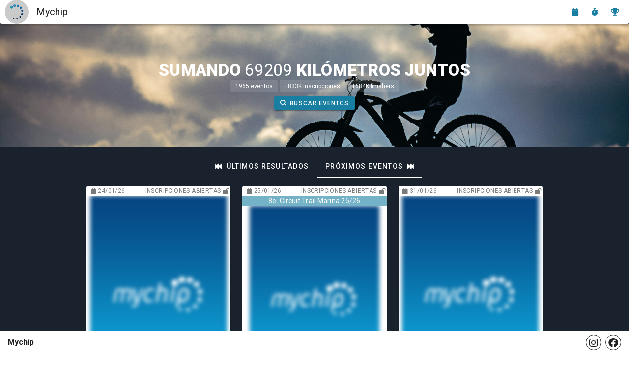

--- FILE ---
content_type: text/html; charset=utf-8
request_url: https://www.google.com/recaptcha/api2/aframe
body_size: 268
content:
<!DOCTYPE HTML><html><head><meta http-equiv="content-type" content="text/html; charset=UTF-8"></head><body><script nonce="hR9lSGNNDfcvJeAixZFvXA">/** Anti-fraud and anti-abuse applications only. See google.com/recaptcha */ try{var clients={'sodar':'https://pagead2.googlesyndication.com/pagead/sodar?'};window.addEventListener("message",function(a){try{if(a.source===window.parent){var b=JSON.parse(a.data);var c=clients[b['id']];if(c){var d=document.createElement('img');d.src=c+b['params']+'&rc='+(localStorage.getItem("rc::a")?sessionStorage.getItem("rc::b"):"");window.document.body.appendChild(d);sessionStorage.setItem("rc::e",parseInt(sessionStorage.getItem("rc::e")||0)+1);localStorage.setItem("rc::h",'1768825002023');}}}catch(b){}});window.parent.postMessage("_grecaptcha_ready", "*");}catch(b){}</script></body></html>

--- FILE ---
content_type: text/javascript
request_url: https://www.mychip.es/js/app.4a62d628.js
body_size: 101552
content:
(function(){var e={6700:function(e,t,a){var i={"./af":2786,"./af.js":2786,"./ar":867,"./ar-dz":4130,"./ar-dz.js":4130,"./ar-kw":6135,"./ar-kw.js":6135,"./ar-ly":6440,"./ar-ly.js":6440,"./ar-ma":7702,"./ar-ma.js":7702,"./ar-sa":6040,"./ar-sa.js":6040,"./ar-tn":7100,"./ar-tn.js":7100,"./ar.js":867,"./az":1083,"./az.js":1083,"./be":9808,"./be.js":9808,"./bg":8338,"./bg.js":8338,"./bm":7438,"./bm.js":7438,"./bn":8905,"./bn-bd":6225,"./bn-bd.js":6225,"./bn.js":8905,"./bo":1560,"./bo.js":1560,"./br":1278,"./br.js":1278,"./bs":622,"./bs.js":622,"./ca":2468,"./ca.js":2468,"./cs":5822,"./cs.js":5822,"./cv":877,"./cv.js":877,"./cy":7373,"./cy.js":7373,"./da":4780,"./da.js":4780,"./de":9740,"./de-at":217,"./de-at.js":217,"./de-ch":894,"./de-ch.js":894,"./de.js":9740,"./dv":5300,"./dv.js":5300,"./el":837,"./el.js":837,"./en-au":8348,"./en-au.js":8348,"./en-ca":7925,"./en-ca.js":7925,"./en-gb":2243,"./en-gb.js":2243,"./en-ie":6436,"./en-ie.js":6436,"./en-il":7207,"./en-il.js":7207,"./en-in":4175,"./en-in.js":4175,"./en-nz":6319,"./en-nz.js":6319,"./en-sg":1662,"./en-sg.js":1662,"./eo":2915,"./eo.js":2915,"./es":5655,"./es-do":5251,"./es-do.js":5251,"./es-mx":6112,"./es-mx.js":6112,"./es-us":1146,"./es-us.js":1146,"./es.js":5655,"./et":5603,"./et.js":5603,"./eu":7763,"./eu.js":7763,"./fa":6959,"./fa.js":6959,"./fi":1897,"./fi.js":1897,"./fil":2549,"./fil.js":2549,"./fo":4694,"./fo.js":4694,"./fr":4470,"./fr-ca":3049,"./fr-ca.js":3049,"./fr-ch":2330,"./fr-ch.js":2330,"./fr.js":4470,"./fy":5044,"./fy.js":5044,"./ga":9295,"./ga.js":9295,"./gd":2101,"./gd.js":2101,"./gl":8794,"./gl.js":8794,"./gom-deva":7884,"./gom-deva.js":7884,"./gom-latn":3168,"./gom-latn.js":3168,"./gu":5349,"./gu.js":5349,"./he":4206,"./he.js":4206,"./hi":94,"./hi.js":94,"./hr":316,"./hr.js":316,"./hu":2138,"./hu.js":2138,"./hy-am":1423,"./hy-am.js":1423,"./id":9218,"./id.js":9218,"./is":135,"./is.js":135,"./it":626,"./it-ch":150,"./it-ch.js":150,"./it.js":626,"./ja":9183,"./ja.js":9183,"./jv":4286,"./jv.js":4286,"./ka":2105,"./ka.js":2105,"./kk":7772,"./kk.js":7772,"./km":8758,"./km.js":8758,"./kn":9282,"./kn.js":9282,"./ko":3730,"./ko.js":3730,"./ku":1408,"./ku.js":1408,"./ky":3291,"./ky.js":3291,"./lb":6841,"./lb.js":6841,"./lo":5466,"./lo.js":5466,"./lt":7010,"./lt.js":7010,"./lv":7595,"./lv.js":7595,"./me":9861,"./me.js":9861,"./mi":5493,"./mi.js":5493,"./mk":5966,"./mk.js":5966,"./ml":7341,"./ml.js":7341,"./mn":5115,"./mn.js":5115,"./mr":370,"./mr.js":370,"./ms":9847,"./ms-my":1237,"./ms-my.js":1237,"./ms.js":9847,"./mt":2126,"./mt.js":2126,"./my":6165,"./my.js":6165,"./nb":4924,"./nb.js":4924,"./ne":6744,"./ne.js":6744,"./nl":3901,"./nl-be":9814,"./nl-be.js":9814,"./nl.js":3901,"./nn":3877,"./nn.js":3877,"./oc-lnc":2135,"./oc-lnc.js":2135,"./pa-in":5858,"./pa-in.js":5858,"./pl":4495,"./pl.js":4495,"./pt":9520,"./pt-br":7971,"./pt-br.js":7971,"./pt.js":9520,"./ro":6459,"./ro.js":6459,"./ru":1793,"./ru.js":1793,"./sd":950,"./sd.js":950,"./se":490,"./se.js":490,"./si":124,"./si.js":124,"./sk":4249,"./sk.js":4249,"./sl":4985,"./sl.js":4985,"./sq":1104,"./sq.js":1104,"./sr":9131,"./sr-cyrl":9915,"./sr-cyrl.js":9915,"./sr.js":9131,"./ss":5893,"./ss.js":5893,"./sv":8760,"./sv.js":8760,"./sw":1172,"./sw.js":1172,"./ta":7333,"./ta.js":7333,"./te":3110,"./te.js":3110,"./tet":2095,"./tet.js":2095,"./tg":7321,"./tg.js":7321,"./th":9041,"./th.js":9041,"./tk":9005,"./tk.js":9005,"./tl-ph":5768,"./tl-ph.js":5768,"./tlh":9444,"./tlh.js":9444,"./tr":2397,"./tr.js":2397,"./tzl":8254,"./tzl.js":8254,"./tzm":1106,"./tzm-latn":699,"./tzm-latn.js":699,"./tzm.js":1106,"./ug-cn":9288,"./ug-cn.js":9288,"./uk":7691,"./uk.js":7691,"./ur":3795,"./ur.js":3795,"./uz":6791,"./uz-latn":588,"./uz-latn.js":588,"./uz.js":6791,"./vi":5666,"./vi.js":5666,"./x-pseudo":4378,"./x-pseudo.js":4378,"./yo":5805,"./yo.js":5805,"./zh-cn":3839,"./zh-cn.js":3839,"./zh-hk":5726,"./zh-hk.js":5726,"./zh-mo":9807,"./zh-mo.js":9807,"./zh-tw":4152,"./zh-tw.js":4152};function s(e){var t=l(e);return a(t)}function l(e){if(!a.o(i,e)){var t=new Error("Cannot find module '"+e+"'");throw t.code="MODULE_NOT_FOUND",t}return i[e]}s.keys=function(){return Object.keys(i)},s.resolve=l,e.exports=s,s.id=6700},6929:function(e,t,a){"use strict";var i=a(9963),s=a(6252),l=a(3577),n=a(1457),o=a(4007),r=a(7072);const d={key:0,class:"ml-1"},c={class:"hidden-xs"};function m(e,t,a,i,m,u){const _=(0,s.up)("router-view");return(0,s.wg)(),(0,s.j4)(n.q,{"full-height":"",class:"bg-tertiary"},{default:(0,s.w5)((()=>["production"!=e.app_environment?((0,s.wg)(),(0,s.j4)(r.K,{key:0,density:"compact",color:"error"},{default:(0,s.w5)((()=>[(0,s.Uk)((0,l.zw)(e.now.format("DD/MM HH:mm:ss")),1),u.is_admin?((0,s.wg)(),(0,s.iD)("span",d,"- ADMIN")):(0,s.kq)("",!0),(0,s.Wm)(o.C),(0,s._)("span",c,(0,l.zw)(e.root_api)+" - ",1),(0,s.Uk)((0,l.zw)(e.app_environment),1)])),_:1})):(0,s.kq)("",!0),((0,s.wg)(),(0,s.j4)((0,s.LL)(this.$route.meta.layout),null,{default:(0,s.w5)((()=>[(0,s.Wm)(_)])),_:1}))])),_:1})}var u=a(8433),_=a(381),p=a.n(_),g=a(7043),h={welcome:e=>{const{normalize:t}=e;return t(["benvingut"])},event:e=>{const{normalize:t,plural:a}=e;return a([t(["cap esdeveniment"]),t(["esdeveniment"]),t(["esdeveniments"])])},slogan:{adding:e=>{const{normalize:t}=e;return t(["sumant"])},together:e=>{const{normalize:t}=e;return t(["junts"])}},constants:{event_status:{cancelled:e=>{const{normalize:t}=e;return t(["cancel.lat"])},registrations_not_opened:e=>{const{normalize:t}=e;return t(["inscripcions no obertes"])},registrations_opened:e=>{const{normalize:t}=e;return t(["inscripcions obertes"])},registrations_full:e=>{const{normalize:t}=e;return t(["inscripcions esgotades"])},registrations_closed:e=>{const{normalize:t}=e;return t(["inscripcions tancades"])},waiting_for_start:e=>{const{normalize:t}=e;return t(["esperant l'inici"])},live:e=>{const{normalize:t}=e;return t(["en directe"])},finished_provisional:e=>{const{normalize:t}=e;return t(["finalitzat"])},finished_official:e=>{const{normalize:t}=e;return t(["finalitzat"])}},sport:{walking:e=>{const{normalize:t}=e;return t(["caminar"])},running:e=>{const{normalize:t}=e;return t(["còrrer"])},trail_running:e=>{const{normalize:t}=e;return t(["còrrer per muntanya (trail)"])},hiking:e=>{const{normalize:t}=e;return t(["senderisme"])},time_trial_climb:e=>{const{normalize:t}=e;return t(["cronoescalada"])},cycling:e=>{const{normalize:t}=e;return t(["ciclisme"])},btt:e=>{const{normalize:t}=e;return t(["bicicleta per muntanya (BTT)"])},stages:e=>{const{normalize:t}=e;return t(["per etapes"])},biathlon:e=>{const{normalize:t}=e;return t(["biatló"])},triathlon:e=>{const{normalize:t}=e;return t(["triatló"])},swimming:e=>{const{normalize:t}=e;return t(["natació"])},open_waters:e=>{const{normalize:t}=e;return t(["aigües obertes"])},relays:e=>{const{normalize:t}=e;return t(["relleus"])},climbing:e=>{const{normalize:t}=e;return t(["escalada"])},other:e=>{const{normalize:t}=e;return t(["altres"])},roller_skating:e=>{const{normalize:t}=e;return t(["patinatge sobre rodes"])},nordic_walking:e=>{const{normalize:t}=e;return t(["marxa nòrdica"])}},chronotype:{all:e=>{const{normalize:t}=e;return t(["tots"])},individual_chrono:e=>{const{normalize:t}=e;return t(["contrarellotge"])},batched_chrono:e=>{const{normalize:t}=e;return t(["eixides per tandes"])}},gender:{male:e=>{const{normalize:t}=e;return t(["masculí"])},female:e=>{const{normalize:t}=e;return t(["femení"])},other:e=>{const{normalize:t}=e;return t(["altre"])}},extra_services:{coffee:e=>{const{normalize:t}=e;return t(["cafè"])},water:e=>{const{normalize:t}=e;return t(["aigua"])},food:e=>{const{normalize:t}=e;return t(["menjar"])},energy_food:e=>{const{normalize:t}=e;return t(["barretes energètiques"])},shower:e=>{const{normalize:t}=e;return t(["dutxa"])},beer:e=>{const{normalize:t}=e;return t(["cervessa"])},vegetarian:e=>{const{normalize:t}=e;return t(["menjar vegetarià"])},vegan:e=>{const{normalize:t}=e;return t(["menjar vegà"])},gluten_free:e=>{const{normalize:t}=e;return t(["menjar sense gluten"])},retirement:e=>{const{normalize:t}=e;return t(["punt de retirada"])},life_bag:e=>{const{normalize:t}=e;return t(["punt de bossa de vida"])},shelter:e=>{const{normalize:t}=e;return t(["refugi"])},sleep:e=>{const{normalize:t}=e;return t(["lloc per dormir"])},doctor:e=>{const{normalize:t}=e;return t(["metge"])},transfer:e=>{const{normalize:t}=e;return t(["trasllat amb transport"])},other:e=>{const{normalize:t}=e;return t(["altre"])},assistance:e=>{const{normalize:t}=e;return t(["punt d'assistència"])}},classification_type:{individual:e=>{const{normalize:t}=e;return t(["individual"])},teams:e=>{const{normalize:t}=e;return t(["equips"])}},reader_model_type:{gun:e=>{const{normalize:t}=e;return t(["pistola"])},case:e=>{const{normalize:t}=e;return t(["maleta"])}}},_event:{circuit_part:e=>{const{normalize:t}=e;return t(["Aquest esdeveniment forma part del circuit"])},register:e=>{const{normalize:t}=e;return t(["inscriu-te"])},registration_list:e=>{const{normalize:t}=e;return t(["llistat d'inscrits"])},edit_registration:e=>{const{normalize:t}=e;return t(["editar inscripció"])},date:e=>{const{normalize:t}=e;return t(["data"])},federation:e=>{const{normalize:t}=e;return t(["federació"])},organization:e=>{const{normalize:t}=e;return t(["organització"])},contact:e=>{const{normalize:t}=e;return t(["contacte"])},documents:e=>{const{normalize:t}=e;return t(["documents"])},modality:e=>{const{normalize:t,plural:a}=e;return a([t(["a"]),t(["modalitat"]),t(["modalitats"])])},edit:e=>{const{normalize:t}=e;return t(["editar"])},info:e=>{const{normalize:t}=e;return t(["informació"])},error_registration:e=>{const{normalize:t}=e;return t(["aquesta opció ja no està disponible"])},place:e=>{const{normalize:t}=e;return t(["lloc"])},datetime_at:e=>{const{normalize:t}=e;return t(["a les"])}},result_status:{finished:e=>{const{normalize:t}=e;return t(["finalitzat"])},out_of_time:e=>{const{normalize:t}=e;return t(["fora de temp"])},retired:e=>{const{normalize:t}=e;return t(["retirat"])},disqualified:e=>{const{normalize:t}=e;return t(["desqualificat"])},not_started:e=>{const{normalize:t}=e;return t(["no comença"])},started:e=>{const{normalize:t}=e;return t(["començat"])}},_modality:{},language_name:e=>{const{normalize:t}=e;return t(["Valencià"])},page_titles:{calendar:e=>{const{normalize:t}=e;return t(["Calendari d'esdeveniments"])},results:e=>{const{normalize:t}=e;return t(["Resultats"])},registrations:e=>{const{normalize:t}=e;return t(["Llistat d'inscrits"])},event_list:{next:e=>{const{normalize:t}=e;return t(["Calendari d'esdeveniments"])},past:e=>{const{normalize:t}=e;return t(["Resultats"])}}},_event_list:{filter:e=>{const{normalize:t}=e;return t(["Filtrar"])},filter_applied:e=>{const{normalize:t}=e;return t(["filtres aplicats"])},show_filters:e=>{const{normalize:t}=e;return t(["mostrar filtres"])},hide_filters:e=>{const{normalize:t}=e;return t(["ocultar filtres"])},filters_name:{name:e=>{const{normalize:t}=e;return t(["Per nom"])},sport:e=>{const{normalize:t}=e;return t(["Per esport"])},date:e=>{const{normalize:t}=e;return t(["Per data"])},date_values:{all:e=>{const{normalize:t}=e;return t(["totes"])},one_month:e=>{const{normalize:t}=e;return t(["d'aquí a 1 mes"])},three_months:e=>{const{normalize:t}=e;return t(["d'ara a 3 mesos"])},six_months:e=>{const{normalize:t}=e;return t(["d'ara a mig any"])},one_year:e=>{const{normalize:t}=e;return t(["d'ara a un any"])}},distance:e=>{const{normalize:t}=e;return t(["Per distància"])},slider:{all:e=>{const{normalize:t}=e;return t(["qualsevol"])},to:e=>{const{normalize:t}=e;return t(["fins a"])},from:e=>{const{normalize:t}=e;return t(["des de"])},more_than:e=>{const{normalize:t}=e;return t(["més de"])}},slope:e=>{const{normalize:t}=e;return t(["Desnivell positiu"])},nearby:e=>{const{normalize:t}=e;return t(["A prop de mi"])},nearby_alert:e=>{const{normalize:t}=e;return t(["Activa els servicis de localització per poder utilitzar aquest filtre"])}}},units:{metric:e=>{const{normalize:t}=e;return t(["Mètric"])},imperial:e=>{const{normalize:t}=e;return t(["Imperial"])},distance:{metric:e=>{const{normalize:t}=e;return t(["quilòmetres"])},imperial:e=>{const{normalize:t}=e;return t(["milles"])}}}},f={welcome:e=>{const{normalize:t}=e;return t(["welcome"])},event:e=>{const{normalize:t,plural:a}=e;return a([t(["no events"]),t(["event"]),t([" events"])])},slogan:{adding:e=>{const{normalize:t}=e;return t(["adding"])},together:e=>{const{normalize:t}=e;return t(["together"])}},constants:{event_status:{cancelled:e=>{const{normalize:t}=e;return t(["cancelled"])},registrations_not_opened:e=>{const{normalize:t}=e;return t(["registrations not opened"])},registrations_opened:e=>{const{normalize:t}=e;return t(["registration opened"])},registrations_full:e=>{const{normalize:t}=e;return t(["sold out"])},registrations_closed:e=>{const{normalize:t}=e;return t(["registrations closed"])},waiting_for_start:e=>{const{normalize:t}=e;return t(["waiting for start"])},live:e=>{const{normalize:t}=e;return t(["live"])},finished_provisional:e=>{const{normalize:t}=e;return t(["finished"])},finished_official:e=>{const{normalize:t}=e;return t(["finished"])}},sport:{walking:e=>{const{normalize:t}=e;return t(["walking"])},running:e=>{const{normalize:t}=e;return t(["running"])},trail_running:e=>{const{normalize:t}=e;return t(["trail running"])},hiking:e=>{const{normalize:t}=e;return t(["hikin"])},time_trial_climb:e=>{const{normalize:t}=e;return t(["time trial climb"])},cycling:e=>{const{normalize:t}=e;return t(["cycling"])},btt:e=>{const{normalize:t}=e;return t(["mountain bike"])},stages:e=>{const{normalize:t}=e;return t(["stages"])},biathlon:e=>{const{normalize:t}=e;return t(["biathlon"])},triathlon:e=>{const{normalize:t}=e;return t(["triathlon"])},swimming:e=>{const{normalize:t}=e;return t(["swimming"])},open_waters:e=>{const{normalize:t}=e;return t(["open waters"])},relays:e=>{const{normalize:t}=e;return t(["relays"])},climbing:e=>{const{normalize:t}=e;return t(["climbing"])},other:e=>{const{normalize:t}=e;return t(["other"])},roller_skating:e=>{const{normalize:t}=e;return t(["roller skating"])},nordic_walking:e=>{const{normalize:t}=e;return t(["nordic walking"])}},chronotype:{all:e=>{const{normalize:t}=e;return t(["all"])},individual_chrono:e=>{const{normalize:t}=e;return t(["individual time trial"])},batched_chrono:e=>{const{normalize:t}=e;return t(["batch starts"])}},gender:{male:e=>{const{normalize:t}=e;return t(["male"])},female:e=>{const{normalize:t}=e;return t(["female"])},other:e=>{const{normalize:t}=e;return t(["other"])}},extra_services:{coffee:e=>{const{normalize:t}=e;return t(["coffee"])},water:e=>{const{normalize:t}=e;return t(["water"])},food:e=>{const{normalize:t}=e;return t(["food"])},energy_food:e=>{const{normalize:t}=e;return t(["energy bars"])},shower:e=>{const{normalize:t}=e;return t(["shower"])},beer:e=>{const{normalize:t}=e;return t(["beer"])},vegetarian:e=>{const{normalize:t}=e;return t(["vegetarian food"])},vegan:e=>{const{normalize:t}=e;return t(["vegan food"])},gluten_free:e=>{const{normalize:t}=e;return t(["gluten-free food"])},retirement:e=>{const{normalize:t}=e;return t(["withdrawal point"])},life_bag:e=>{const{normalize:t}=e;return t(["life-bag point"])},shelter:e=>{const{normalize:t}=e;return t(["shelter"])},sleep:e=>{const{normalize:t}=e;return t(["sleep place"])},doctor:e=>{const{normalize:t}=e;return t(["doctor"])},transfer:e=>{const{normalize:t}=e;return t(["transfer with transport"])},other:e=>{const{normalize:t}=e;return t(["other"])},assistance:e=>{const{normalize:t}=e;return t(["assistance point"])}},classification_type:{individual:e=>{const{normalize:t}=e;return t(["individual"])},teams:e=>{const{normalize:t}=e;return t(["teams"])}},reader_model_type:{gun:e=>{const{normalize:t}=e;return t(["gun"])},case:e=>{const{normalize:t}=e;return t(["case"])}}},_event:{circuit_part:e=>{const{normalize:t}=e;return t(["this event is part of the circuit"])},register:e=>{const{normalize:t}=e;return t(["register"])},registration_list:e=>{const{normalize:t}=e;return t(["registration list"])},edit_registration:e=>{const{normalize:t}=e;return t(["edit registration"])},date:e=>{const{normalize:t}=e;return t(["date"])},federation:e=>{const{normalize:t}=e;return t(["federation"])},organization:e=>{const{normalize:t}=e;return t(["organizer"])},contact:e=>{const{normalize:t}=e;return t(["contact"])},documents:e=>{const{normalize:t}=e;return t(["documents"])},modality:e=>{const{normalize:t,plural:a}=e;return a([t(["a"]),t(["modality"]),t(["modalities"])])},edit:e=>{const{normalize:t}=e;return t(["edit"])},info:e=>{const{normalize:t}=e;return t(["information"])},error_registration:e=>{const{normalize:t}=e;return t(["option not available anymore"])},place:e=>{const{normalize:t}=e;return t(["place"])},datetime_at:e=>{const{normalize:t}=e;return t(["at"])}},result_status:{finished:e=>{const{normalize:t}=e;return t(["finished"])},out_of_time:e=>{const{normalize:t}=e;return t(["out of time"])},retired:e=>{const{normalize:t}=e;return t(["withdrawn"])},disqualified:e=>{const{normalize:t}=e;return t(["disqualified"])},not_started:e=>{const{normalize:t}=e;return t(["not started"])},started:e=>{const{normalize:t}=e;return t(["started"])}},_modality:{},language_name:e=>{const{normalize:t}=e;return t(["English"])},page_titles:{calendar:e=>{const{normalize:t}=e;return t(["Events calendar"])},results:e=>{const{normalize:t}=e;return t(["Classifications"])},registrations:e=>{const{normalize:t}=e;return t(["Registration list"])},event_list:{next:e=>{const{normalize:t}=e;return t(["Event calendar"])},past:e=>{const{normalize:t}=e;return t(["Classifications"])}}},_event_list:{filter:e=>{const{normalize:t}=e;return t(["Filter"])},filter_applied:e=>{const{normalize:t}=e;return t(["filters applied"])},show_filters:e=>{const{normalize:t}=e;return t(["show filters"])},hide_filters:e=>{const{normalize:t}=e;return t(["hide filters"])},filters_name:{name:e=>{const{normalize:t}=e;return t(["By name"])},sport:e=>{const{normalize:t}=e;return t(["By sport"])},date:e=>{const{normalize:t}=e;return t(["By date"])},date_values:{all:e=>{const{normalize:t}=e;return t(["all"])},one_month:e=>{const{normalize:t}=e;return t(["1 month from now"])},three_months:e=>{const{normalize:t}=e;return t(["3 months from now"])},six_months:e=>{const{normalize:t}=e;return t(["half a year from now"])},one_year:e=>{const{normalize:t}=e;return t(["one year from now"])}},distance:e=>{const{normalize:t}=e;return t(["By distance"])},slider:{all:e=>{const{normalize:t}=e;return t(["any"])},to:e=>{const{normalize:t}=e;return t(["up to"])},from:e=>{const{normalize:t}=e;return t(["from"])},more_than:e=>{const{normalize:t}=e;return t(["more than"])}},slope:e=>{const{normalize:t}=e;return t(["Slope"])},nearby:e=>{const{normalize:t}=e;return t(["Near me"])},nearby_alert:e=>{const{normalize:t}=e;return t(["Activate location services to use this filter"])}}},units:{metric:e=>{const{normalize:t}=e;return t(["Metric"])},imperial:e=>{const{normalize:t}=e;return t(["Imperial"])},distance:{metric:e=>{const{normalize:t}=e;return t(["kilometers"])},imperial:e=>{const{normalize:t}=e;return t(["miles"])}}}},w={welcome:e=>{const{normalize:t}=e;return t(["bienvenido"])},event:e=>{const{normalize:t,plural:a}=e;return a([t(["ningún evento"]),t(["evento"]),t(["eventos"])])},slogan:{adding:e=>{const{normalize:t}=e;return t(["sumando"])},together:e=>{const{normalize:t}=e;return t(["juntos"])}},constants:{event_status:{cancelled:e=>{const{normalize:t}=e;return t(["cancelado"])},registrations_not_opened:e=>{const{normalize:t}=e;return t(["inscripciones no abiertas"])},registrations_opened:e=>{const{normalize:t}=e;return t(["inscripciones abiertas"])},registrations_full:e=>{const{normalize:t}=e;return t(["inscripciones agotadas"])},registrations_closed:e=>{const{normalize:t}=e;return t(["inscripciones cerradas"])},waiting_for_start:e=>{const{normalize:t}=e;return t(["esperando a empezar"])},live:e=>{const{normalize:t}=e;return t(["en directo"])},finished_provisional:e=>{const{normalize:t}=e;return t(["finalizado"])},finished_official:e=>{const{normalize:t}=e;return t(["finalizado"])}},sport:{walking:e=>{const{normalize:t}=e;return t(["caminar"])},running:e=>{const{normalize:t}=e;return t(["correr"])},trail_running:e=>{const{normalize:t}=e;return t(["correr por montaña (trail)"])},hiking:e=>{const{normalize:t}=e;return t(["sendersimo"])},time_trial_climb:e=>{const{normalize:t}=e;return t(["cronoescalada"])},cycling:e=>{const{normalize:t}=e;return t(["ciclismo"])},btt:e=>{const{normalize:t}=e;return t(["bicicleta por montaña (BTT)"])},stages:e=>{const{normalize:t}=e;return t(["por etapas"])},biathlon:e=>{const{normalize:t}=e;return t(["biatlón"])},triathlon:e=>{const{normalize:t}=e;return t(["triatlón"])},swimming:e=>{const{normalize:t}=e;return t(["natación"])},open_waters:e=>{const{normalize:t}=e;return t(["aguas abiertas"])},relays:e=>{const{normalize:t}=e;return t(["relevos"])},climbing:e=>{const{normalize:t}=e;return t(["escalada"])},other:e=>{const{normalize:t}=e;return t(["otros"])},roller_skating:e=>{const{normalize:t}=e;return t(["patinaje sobre ruedas"])},nordic_walking:e=>{const{normalize:t}=e;return t(["marcha nórdica"])}},chronotype:{all:e=>{const{normalize:t}=e;return t(["todos"])},individual_chrono:e=>{const{normalize:t}=e;return t(["contrarreloj"])},batched_chrono:e=>{const{normalize:t}=e;return t(["salidas por tandas"])}},gender:{male:e=>{const{normalize:t}=e;return t(["masculino"])},female:e=>{const{normalize:t}=e;return t(["femenino"])},other:e=>{const{normalize:t}=e;return t(["otro"])}},extra_services:{coffee:e=>{const{normalize:t}=e;return t(["café"])},water:e=>{const{normalize:t}=e;return t(["agua"])},food:e=>{const{normalize:t}=e;return t(["comida sólida"])},energy_food:e=>{const{normalize:t}=e;return t(["barritas energéticas"])},shower:e=>{const{normalize:t}=e;return t(["ducha"])},beer:e=>{const{normalize:t}=e;return t(["cerveza"])},vegetarian:e=>{const{normalize:t}=e;return t(["comida vegetariana"])},vegan:e=>{const{normalize:t}=e;return t(["comida vegana"])},gluten_free:e=>{const{normalize:t}=e;return t(["comida sin gluten"])},retirement:e=>{const{normalize:t}=e;return t(["punto de retirada"])},life_bag:e=>{const{normalize:t}=e;return t(["punto de bolsa de vida"])},shelter:e=>{const{normalize:t}=e;return t(["refugio"])},sleep:e=>{const{normalize:t}=e;return t(["lugar para dormir"])},doctor:e=>{const{normalize:t}=e;return t(["médico"])},transfer:e=>{const{normalize:t}=e;return t(["traslado con transporte"])},other:e=>{const{normalize:t}=e;return t(["otro"])},assistance:e=>{const{normalize:t}=e;return t(["punto de asistencia"])}},classification_type:{individual:e=>{const{normalize:t}=e;return t(["individual"])},teams:e=>{const{normalize:t}=e;return t(["equipos"])}},reader_model_type:{gun:e=>{const{normalize:t}=e;return t(["pistola"])},case:e=>{const{normalize:t}=e;return t(["maleta"])}}},_event:{circuit_part:e=>{const{normalize:t}=e;return t(["este evento es parte del circuit"])},register:e=>{const{normalize:t}=e;return t(["inscríbete"])},registration_list:e=>{const{normalize:t}=e;return t(["listado de inscritos"])},edit_registration:e=>{const{normalize:t}=e;return t(["editar  inscripción"])},date:e=>{const{normalize:t}=e;return t(["fecha"])},federation:e=>{const{normalize:t}=e;return t(["federación"])},organization:e=>{const{normalize:t}=e;return t(["organización"])},contact:e=>{const{normalize:t}=e;return t(["contacto"])},documents:e=>{const{normalize:t}=e;return t(["documentos"])},modality:e=>{const{normalize:t,plural:a}=e;return a([t(["a"]),t(["modalidad"]),t(["modalitades"])])},edit:e=>{const{normalize:t}=e;return t(["editar"])},info:e=>{const{normalize:t}=e;return t(["información"])},error_registration:e=>{const{normalize:t}=e;return t(["esta opción ya no está disponible"])},place:e=>{const{normalize:t}=e;return t(["lugar"])},datetime_at:e=>{const{normalize:t}=e;return t(["a las"])}},result_status:{finished:e=>{const{normalize:t}=e;return t(["finalizado"])},out_of_time:e=>{const{normalize:t}=e;return t(["fuera de tiempo"])},retired:e=>{const{normalize:t}=e;return t(["retirado"])},disqualified:e=>{const{normalize:t}=e;return t(["descalificado"])},not_started:e=>{const{normalize:t}=e;return t(["no empieza"])},started:e=>{const{normalize:t}=e;return t(["empezado"])}},_modality:{},language_name:e=>{const{normalize:t}=e;return t(["Español"])},page_titles:{calendar:e=>{const{normalize:t}=e;return t(["Calendario de eventos"])},results:e=>{const{normalize:t}=e;return t(["Resultados"])},registrations:e=>{const{normalize:t}=e;return t(["Listado de inscritos"])},event_list:{next:e=>{const{normalize:t}=e;return t(["Calendario de eventos"])},past:e=>{const{normalize:t}=e;return t(["Resultados"])}}},_event_list:{filter:e=>{const{normalize:t}=e;return t(["Filtrar"])},filter_applied:e=>{const{normalize:t}=e;return t(["filtros aplicados"])},show_filters:e=>{const{normalize:t}=e;return t(["mostrar filtros"])},hide_filters:e=>{const{normalize:t}=e;return t(["ocultar filtros"])},filters_name:{name:e=>{const{normalize:t}=e;return t(["Por nombre"])},sport:e=>{const{normalize:t}=e;return t(["Por deporte"])},date:e=>{const{normalize:t}=e;return t(["Por fecha"])},date_values:{all:e=>{const{normalize:t}=e;return t(["todas"])},one_month:e=>{const{normalize:t}=e;return t(["hasta dentro de un mes"])},three_months:e=>{const{normalize:t}=e;return t(["hasta dentro de 3 meses"])},six_months:e=>{const{normalize:t}=e;return t(["hasta dentro de medio año"])},one_year:e=>{const{normalize:t}=e;return t(["hasta dentro de un año"])}},distance:e=>{const{normalize:t}=e;return t(["Por distancia"])},slider:{all:e=>{const{normalize:t}=e;return t(["cualquiera"])},to:e=>{const{normalize:t}=e;return t(["hasta"])},from:e=>{const{normalize:t}=e;return t(["desde"])},more_than:e=>{const{normalize:t}=e;return t(["más de"])}},slope:e=>{const{normalize:t}=e;return t(["Desnivel positivo"])},nearby:e=>{const{normalize:t}=e;return t(["Cerca de mi"])},nearby_alert:e=>{const{normalize:t}=e;return t(["Activa los servicios de localización para utilizar este filtro"])}}},units:{metric:e=>{const{normalize:t}=e;return t(["Métrico"])},imperial:e=>{const{normalize:t}=e;return t(["Imperial"])},distance:{metric:e=>{const{normalize:t}=e;return t(["kilómetros"])},imperial:e=>{const{normalize:t}=e;return t(["millas"])}}}};const y="en",k="en",v=["en","ca","es"],b=["metric","imperial"];var z=(0,g.o)({locale:y||"en",fallbackLocale:k||"en",messages:{ca:h,en:f,es:w}}),x=a(3907),W=a(4702),D=(0,x.MT)({state:{language:"en",units:"metric",name:null,token:null,roles:null,autoload:0,reports:{},reports_prizes:{},validation_codes:{},prefinish_config:{}},getters:{is_admin(e){return null!==e.roles&&e.roles.includes("admin")},is_cm(e){return null!==e.roles&&e.roles.includes("community_manager")},is_timer(e){return null!==e.roles&&e.roles.includes("timer")},is_authenticated(e){return null!==e.token},name(e){return e.name},roles(e){return e.roles},token(e){return e.token},units(e){return e.units},language(e){return e.language},autoload(e){return e.autoload},reports(e){return e.reports},reports_prizes(e){return e.reports_prizes},validation_codes(e){return e.validation_codes},prefinish_config(e){return e.prefinish_config}},mutations:{changeLang(e,{new_lang:t}){this.state.language=t},changeUnits(e,{new_units:t}){this.state.units=t},changeToken(e,{new_token:t}){this.state.token=t},changeRole(e,{new_role:t}){this.state.roles=t},changeName(e,{new_name:t}){this.state.name=t},changeAutoload(e,{new_autoload:t}){this.state.autoload=t},changeReports(e,{new_reports:t}){this.state.reports=t},changeReportsPrizes(e,{new_reports_prizes:t}){this.state.reports_prizes=t},changeValidationCodes(e,{event_token:t,pin:a}){this.state.validation_codes[t]=a},changePrefinishConfig(e,t){e.prefinish_config={...e.prefinish_config,...t}}},actions:{},modules:{},plugins:[(0,W.Z)()]}),q=a(2201),U=a.p+"img/mychip-logo.f6e232c5.svg",j=a(2683),$=a(4520),V=a(9195),C=a(9914),Y=a(5911),H=a(7695),E=a(6334),A=a(9474),M=a(1492),T=a(1669),I=a(9003),L=a(3379),K=a(7737),P=a(7074),S=a(4543),O=a(6342),Z=a(5959),N=a(5539),R=a(9289),G=a(4147),F=a(3732),B=a(3881),J=a(6753),Q=a(897),X=a(1820);const ee=(0,s._)("h4",{class:"mb-2 text-center text-uppercase font-weight-light"},"Patrocinadores & Partners",-1),te=["href"],ae={class:"text-center"},ie=(0,s._)("h4",null,"Eventos",-1),se=(0,s._)("h4",null,"Servicios",-1),le=(0,s._)("h4",null,"Información",-1),ne=(0,s._)("span",{class:"text-h5"},"Aviso legal",-1),oe=(0,s._)("section",null,[(0,s._)("p",null,[(0,s.Uk)("El sitio web Mychip es propiedad de "),(0,s._)("strong",null,"MYCHIP, Tu Evento Deportivo SLU"),(0,s.Uk)(" con "),(0,s._)("strong",null,"CIF B98908445"),(0,s._)("br"),(0,s.Uk)(" Inscrita en el registro mecantil de Valencia, tomo 9852 folio 86, inscripción primera con hoja V-161529."),(0,s._)("br"),(0,s.Uk)(" El domicilio social se encuentra en la "),(0,s._)("strong",null,"C/ Cervantes 18 de Villanueva de Castellón 46270, Valencia (España)"),(0,s.Uk)("."),(0,s._)("br"),(0,s.Uk)(" Mail de contacto "),(0,s._)("a",{href:"mailto:info@mychip.es"},"info@mychip.es")]),(0,s._)("p",null,"Información LSSI Cláusula de información general"),(0,s._)("p",null,[(0,s._)("strong",null,"Mychip, tu evento deportivo SLU"),(0,s.Uk)(" , en cumplimiento de la Ley 34/2002, de 11 de julio, de servicios de la sociedad de la información y de comercio electrónico, le informa de que: "),(0,s._)("br"),(0,s.Uk)(" Su denominación social es  "),(0,s._)("strong",null,"Mychip, tu evento deportivo SLU"),(0,s.Uk)("  "),(0,s._)("br"),(0,s.Uk)(" Su domicilio social está en C/ Cervantes 18 , 46270 Villanueva de Castellón"),(0,s._)("br"),(0,s.Uk)(" CIF: B98908445")]),(0,s._)("p",null,[(0,s.Uk)("Web: www.mychip.es . "),(0,s._)("br"),(0,s.Uk)(" Registro mercantil de Valencia. "),(0,s._)("br"),(0,s.Uk)(" Tomo: 10273 Folio: 125 Hoja: V-175911.")]),(0,s._)("ol",null,[(0,s._)("li",null,"Por el mero uso de este sitio web, el usuario manifiesta su aceptación sin reservas de las presentes condiciones de uso. "),(0,s._)("li",null,[(0,s.Uk)('Algunos de los servicios o información podrán requerir la autenticación del usuario mediante "correo electrónico" (email) y "contraseña" (password), que previamente le habrá facilitado '),(0,s._)("strong",null,"Mychip, tu evento deportivo SLU"),(0,s.Uk)(" "),(0,s._)("strong",null,"."),(0,s.Uk)(" El usuario garantiza la confidencialidad de estos datos, comprometiéndose a comunicar a "),(0,s._)("strong",null,"Mychip, tu evento deportivo SLU"),(0,s.Uk)("  cualquier situación que haya llevado a la pérdida de dicha confidencialidad. ")]),(0,s._)("li",null,[(0,s.Uk)("El usuario se obliga a no utilizar el sitio web ni la información ofrecida en el mismo para la realización de actividades contrarias a las leyes, a la moral, al orden público y, en general, a hacer un uso conforme a las presentes condiciones de uso. Ambos, acceso e información, es responsabilidad exclusiva de quien lo realiza, sin que pueda responsabilizarse a "),(0,s._)("strong",null,"Mychip, tu evento deportivo SLU"),(0,s.Uk)("  de los daños o perjuicios que pudieran derivarse de dicho acceso o uso de la información ajenas a su voluntad. ")]),(0,s._)("li",null,[(0,s._)("strong",null,"Mychip, tu evento deportivo SLU"),(0,s.Uk)("  no será responsable de los errores en el acceso al sitio web o en sus contenidos, poniendo la mayor diligencia en que los mismos no se produzcan. ")]),(0,s._)("li",null,"En cumplimiento de la legislación vigente en materia de Protección de Datos, se informa:"),(0,s._)("ol",null,[(0,s._)("li",null,"Que sus datos personales se incorporarán al fichero denominado")])]),(0,s._)("ol",null,[(0,s._)("ol",null,[(0,s._)("ul",null,[(0,s._)("li",null,"USUARIOS WEB")]),(0,s._)("li",null,"Que si se inscribe en pruebas realizadas en países fuera de la Unión Europea sus datos serán cedidos para las finalidades de gestión de su participación a países con un nivel de seguridad no reconocido por la UE, lo cual acepta y consiente expresamente. "),(0,s._)("li",null,"Que puede ejercitar sus derechos de acceso, cancelación y oposición ante el responsable del fichero. "),(0,s._)("li",null,[(0,s.Uk)("Que el responsable del fichero tratamiento es "),(0,s._)("strong",null,"Mychip, tu evento deportivo SLU"),(0,s.Uk)("   ubicado en  C/. Cervantes 18. 46270 Villanueva de Castellón ")])]),(0,s._)("li",null,[(0,s.Uk)("Las marcas, rótulos, signos distintivos o logos de "),(0,s._)("strong",null,"Mychip, tu evento deportivo SLU"),(0,s.Uk)("  que aparecen en la página web son titularidad de "),(0,s._)("strong",null,"Mychip, tu evento deportivo SLU"),(0,s.Uk)("  y están debidamente registrados. Igual referencia se hace al dominio www.mychip.es. Todos los textos, dibujos gráficos, vídeos o soportes de audio, propiedad de "),(0,s._)("strong",null,"Mychip, tu evento deportivo SLU"),(0,s.Uk)("  no podrán ser objeto de ulterior modificación, copia, alteración, reproducción, adaptación o traducción por parte del usuario o de terceros sin la expresa autorización por parte de "),(0,s._)("strong",null,"Mychip, tu evento deportivo SLU"),(0,s.Uk)(" , salvo que se indique lo contrario. El uso no autorizado de la información contenida en este sitio web, así como la cesión de los derechos de propiedad intelectual o industrial dará lugar a las responsabilidades legalmente establecidas. ")])]),(0,s._)("ol",null,[(0,s._)("ul",null,[(0,s._)("li",null,[(0,s.Uk)("El establecimiento de cualquier hiperenlace desde una página web ajena, a cualesquiera de las páginas del sitio web de "),(0,s._)("strong",null,"Mychip, tu evento deportivo SLU"),(0,s.Uk)("  estará sometido a las siguientes condiciones: ")]),(0,s._)("li",null,[(0,s.Uk)("No se permite la reproducción ni total ni parcial de ninguno de los servicios contenidos en el sitio web de "),(0,s._)("strong",null,"Mychip, tu evento deportivo SLU"),(0,s.Uk)("  ")]),(0,s._)("li",null,[(0,s.Uk)("No se establecerán Deep-links con el sitio web de "),(0,s._)("strong",null,"Mychip, tu evento deportivo SLU"),(0,s.Uk)("  ni de sus servicios, ni se creará un browser o un border enviroment sobre las mismas. ")]),(0,s._)("li",null,[(0,s.Uk)("No se incluirá ninguna manifestación falsa, inexacta o incorrecta sobre las páginas del sitio web de "),(0,s._)("strong",null,"Mychip, tu evento deportivo SLU"),(0,s.Uk)(" "),(0,s._)("strong",null,"."),(0,s.Uk)(" y sus servicios y, en particular, salvo aquellos signos que formen parte del mismo hiperenlace a la página web "),(0,s._)("strong",null,"Mychip, tu evento deportivo SLU"),(0,s.Uk)(" , no contendrá ninguna marca, nombre comercial, rótulo de establecimiento, denominación, logotipo, eslogan u otros signos distintivos pertenecientes "),(0,s._)("strong",null,"Mychip, tu evento deportivo SLU"),(0,s.Uk)("  ")]),(0,s._)("li",null,[(0,s.Uk)("Bajo ninguna circunstancia, "),(0,s._)("strong",null,"Mychip, tu evento deportivo SLU"),(0,s.Uk)("  será responsable de los contenidos o servicios puestos a disposición del público en la página web desde la que se realice el hiperenlace ni de las informaciones o manifestaciones incluidas en las mismas. ")])])]),(0,s._)("p",null,[(0,s.Uk)("Cualquier hiperenlace a la web de "),(0,s._)("strong",null,"Mychip, tu evento deportivo SLU"),(0,s.Uk)("  se efectuará a su página principal.")]),(0,s._)("ol",null,[(0,s._)("li",null,[(0,s._)("strong",null,"Mychip, tu evento deportivo SLU"),(0,s.Uk)("  informa al usuario del sitio web que puede ser necesaria la cumplimentación de formularios o impresos on-line con el fin de una adecuada prestación del servicio. ")]),(0,s._)("li",null,[(0,s.Uk)("Las condiciones de uso de este sitio web tienen carácter indefinido. "),(0,s._)("strong",null,"Mychip, tu evento deportivo SLU"),(0,s.Uk)("  podrá, en cualquier momento, modificarlas o introducir nuevos términos, comprometiéndose a publicarlas en este sitio web. La prestación del servicio de este sitio web y las presentes condiciones de uso se rigen por la Ley española. Las partes, con renuncia expresa a cualquier otro fuero que pudiera corresponderles, acuerdan someterse a la jurisdicción de los Juzgados y Tribunales de Xàtiva ")]),(0,s._)("li",null,[(0,s.Uk)("9. En cumplimiento de la legislación vigente en materia de Protección de Datos de Carácter Personal: Derecho de información en la recogida de datos, le comunicamos que nos comprometemos a garantizar la privacidad de sus datos personales recogidos en esta página. Le informamos que los datos personales recogidos, serán incorporados a un fichero bajo nuestra responsabilidad, para el tratamiento de datos de carácter personal, con la finalidad de informarle de los servicios que ofrecemos. Como interesado directo, tiene derecho de acceso, rectificación, cancelación y oposición al tratamiento de la información que le concierne y autoriza a que pase a formar parte de nuestros ficheros, Puede ejercitar sus derechos sobre el tratamiento de datos personales ante "),(0,s._)("strong",null,"Mychip, tu evento deportivo SLU"),(0,s.Uk)("  ubicado en C/ Cervantes 18, 46270 Villanueva de Castellón. Los fines del tratamiento son, gestión contable, fiscal y administrativa, así como el envío de publicidad de nuestros servicios en el caso de que nos haya dado su consentimiento. De conformidad con la legislación vigente de Protección de Datos, se informa: ")]),(0,s._)("ul",null,[(0,s._)("li",null,"Que sus datos personales se incorporarán al Tratamiento denominado Clientes")])]),(0,s._)("p",null," ")],-1),re=(0,s._)("h6",{class:"text-center"},"Mychip 2012-2024",-1),de={key:0};function ce(e,t,a,i,n,r){const d=(0,s.up)("AdSense"),c=(0,s.Q2)("t");return(0,s.wg)(),(0,s.iD)(s.HY,null,[(0,s.Wm)(j.L,{color:"",app:"",density:"compact",rounded:""},{default:(0,s.w5)((()=>[(0,s.Wm)($.g,{to:{name:"Home"},flat:""},{default:(0,s.w5)((()=>[(0,s.Wm)(P.f,{class:"mx-2",src:U,height:"30px",width:"30px"})])),_:1}),(0,s.Wm)(J.q,{class:"hidden-xs"},{default:(0,s.w5)((()=>[(0,s.Uk)("Mychip")])),_:1}),(0,s.Wm)(V.T,{color:"primary",icon:"",size:"small",to:{name:"EventCalendar",params:{type:"next"}}},{default:(0,s.w5)((()=>[(0,s.Wm)(X.N,{text:"Eventos",activator:"parent",location:"bottom"}),(0,s.Wm)(K.t,{size:"small",icon:"fa-solid fa-calendar"})])),_:1}),(0,s.Wm)(V.T,{color:"primary",icon:"",size:"small",to:{name:"EventCalendar",params:{type:"past"}}},{default:(0,s.w5)((()=>[(0,s.Wm)(X.N,{text:"Resultados",activator:"parent",location:"bottom"}),(0,s.Wm)(K.t,{size:"small",icon:"fa-solid fa-stopwatch"})])),_:1}),(0,s.Wm)(V.T,{color:"primary",icon:"",size:"small",to:{name:"Circuits"}},{default:(0,s.w5)((()=>[(0,s.Wm)(X.N,{text:"Circuitos",activator:"parent",location:"bottom"}),(0,s.Wm)(K.t,{size:"small",icon:"fa-solid fa-trophy"})])),_:1}),this.$root.is_authenticated?((0,s.wg)(),(0,s.j4)(G.T,{key:0},{activator:(0,s.w5)((({props:e})=>[(0,s.Wm)(V.T,(0,s.dG)({class:"hidden-sm-and-up",icon:"",size:"small"},e),{default:(0,s.w5)((()=>[(0,s.Wm)(K.t,{size:"small",icon:"fa-solid fa-user"})])),_:2},1040),(0,s.Wm)(V.T,(0,s.dG)({variant:"text",size:"small"},e,{class:"hidden-xs"}),{default:(0,s.w5)((()=>[(0,s.Wm)(K.t,{start:"",size:"small",icon:"fa-solid fa-user"}),(0,s.Uk)(" "+(0,l.zw)(this.name),1)])),_:2},1040)])),default:(0,s.w5)((()=>[this.$root.is_authenticated?((0,s.wg)(),(0,s.j4)(S.i,{key:0,density:"compact"},{default:(0,s.w5)((()=>[this.is_admin?((0,s.wg)(),(0,s.iD)(s.HY,{key:0},[(0,s.Wm)(O.b,null,{default:(0,s.w5)((()=>[(0,s.Uk)("Admin")])),_:1}),this.is_admin?((0,s.wg)(),(0,s.j4)(Z.l,{key:0,to:{name:"Admin"}},{default:(0,s.w5)((()=>[(0,s.Wm)(K.t,{size:"x-small",start:"",icon:"fa-solid fa-home"}),(0,s.Uk)(" Panel ")])),_:1})):(0,s.kq)("",!0),this.is_admin?((0,s.wg)(),(0,s.j4)(Z.l,{key:1,class:"text-caption",to:{name:"AdminEventsList"}},{default:(0,s.w5)((()=>[(0,s.Wm)(K.t,{size:"x-small",start:"",icon:"fa-solid fa-calendar"}),(0,s.Uk)(" Eventos ")])),_:1})):(0,s.kq)("",!0),this.is_admin?((0,s.wg)(),(0,s.j4)(Z.l,{key:2,class:"text-caption",to:{name:"AdminCircuitList"}},{default:(0,s.w5)((()=>[(0,s.Wm)(K.t,{size:"x-small",start:"",icon:"fa-solid fa-trophy"}),(0,s.Uk)(" Circuitos ")])),_:1})):(0,s.kq)("",!0),this.is_admin?((0,s.wg)(),(0,s.j4)(Z.l,{key:3,class:"text-caption",to:{name:"AdminUsersList"}},{default:(0,s.w5)((()=>[(0,s.Wm)(K.t,{size:"x-small",start:"",icon:"fa-solid fa-users"}),(0,s.Uk)(" Usuarios ")])),_:1})):(0,s.kq)("",!0),this.is_admin?((0,s.wg)(),(0,s.j4)(Z.l,{key:4,class:"text-caption",to:{name:"AdminReadersList"}},{default:(0,s.w5)((()=>[(0,s.Wm)(K.t,{size:"x-small",start:"",icon:"fa-solid fa-wifi"}),(0,s.Uk)(" Lectores ")])),_:1})):(0,s.kq)("",!0),this.is_admin?((0,s.wg)(),(0,s.j4)(Z.l,{key:5,class:"text-caption",to:{name:"AdminOrganismsList"}},{default:(0,s.w5)((()=>[(0,s.Wm)(K.t,{size:"x-small",start:"",icon:"fa-solid fa-building"}),(0,s.Uk)(" Organizaciones ")])),_:1})):(0,s.kq)("",!0),this.is_admin?((0,s.wg)(),(0,s.j4)(Z.l,{key:6,class:"text-caption",to:{name:"AdminAdsList"}},{default:(0,s.w5)((()=>[(0,s.Wm)(K.t,{size:"x-small",start:"",icon:"fa-solid fa-ad"}),(0,s.Uk)(" Anuncios ")])),_:1})):(0,s.kq)("",!0)],64)):(0,s.kq)("",!0)])),_:1})):(0,s.kq)("",!0)])),_:1})):(0,s.kq)("",!0)])),_:1}),(0,s.Wm)(R.O,null,{default:(0,s.w5)((()=>[(0,s.WI)(e.$slots,"default")])),_:3}),(0,s.Wm)(B.C,{color:"primary"},{default:(0,s.w5)((()=>[(0,s.Wm)(T.K,null,{default:(0,s.w5)((()=>[ee,(0,s.Wm)(I.o,{justify:"center"},{default:(0,s.w5)((()=>[((0,s.wg)(!0),(0,s.iD)(s.HY,null,(0,s.Ko)(e.ads,(e=>((0,s.wg)(),(0,s.j4)(L.D,{cols:"6",sm:"4",md:"3",lg:"2",xl:"1"},{default:(0,s.w5)((()=>[(0,s._)("a",{href:e.redirect,target:"_blank"},[(0,s.Wm)(P.f,{src:e.image,"lazy-src":"https://mychip-dev-images.s3.eu-central-1.amazonaws.com/logos/mychip-square.svg","aspect-ratio":"1",class:"bg-surface"},{placeholder:(0,s.w5)((()=>[(0,s.Wm)(I.o,{class:"fill-height ma-0",align:"center",justify:"center"},{default:(0,s.w5)((()=>[(0,s.Wm)(F.L,{indeterminate:"",color:"grey-lighten-5"})])),_:1})])),_:2},1032,["src"])],8,te),(0,s._)("span",ae,(0,l.zw)(e.name),1)])),_:2},1024)))),256))])),_:1})])),_:1})])),_:1}),(0,s.Wm)(B.C,null,{default:(0,s.w5)((()=>[(0,s.Wm)(T.K,null,{default:(0,s.w5)((()=>[(0,s.Wm)(d,{ad_slot:1348879686})])),_:1})])),_:1}),(0,s.Wm)(B.C,{color:"tertiary",class:"mb-16 mt-4 pa-2"},{default:(0,s.w5)((()=>[(0,s.Wm)(T.K,null,{default:(0,s.w5)((()=>[(0,s.Wm)(I.o,{justify:"center"},{default:(0,s.w5)((()=>[(0,s.Wm)(L.D,{class:"text-center",cols:"6",sm:"4",md:"3",lg:"2"},{default:(0,s.w5)((()=>[ie,(0,s.Wm)(V.T,{to:{name:"EventCalendar",params:{type:"next"}},color:"white",variant:"tonal",class:"mb-1",density:"compact",rounded:"xl"},{default:(0,s.w5)((()=>[(0,s.Uk)(" Calendario ")])),_:1}),(0,s.Wm)(V.T,{to:{name:"AdminCircuitList"},color:"white",variant:"tonal",class:"mb-1",density:"compact",rounded:"xl"},{default:(0,s.w5)((()=>[(0,s.Uk)(" Circuito ")])),_:1})])),_:1}),(0,s.Wm)(L.D,{class:"text-center",cols:"6",sm:"4",md:"3",lg:"2"},{default:(0,s.w5)((()=>[se,(0,s.Wm)(V.T,{to:{name:"Company"},color:"white",variant:"tonal",class:"mb-1",density:"compact",rounded:"xl"},{default:(0,s.w5)((()=>[(0,s.Uk)(" Quiénes somos ")])),_:1}),(0,s.Wm)(V.T,{color:"white",variant:"tonal",class:"mb-1",density:"compact",rounded:"xl",href:"https://dorsalshop.com/",target:"_blank"},{default:(0,s.w5)((()=>[(0,s.Uk)(" Dorsales ")])),_:1})])),_:1}),(0,s.Wm)(L.D,{class:"text-center",cols:"6",sm:"4",md:"3",lg:"2"},{default:(0,s.w5)((()=>[le,(0,s.Wm)(A.B,{width:"500"},{activator:(0,s.w5)((({props:e})=>[(0,s.Wm)(V.T,(0,s.dG)(e,{color:"white",variant:"tonal",class:"mb-1",density:"compact",rounded:"xl"}),{default:(0,s.w5)((()=>[(0,s.Uk)(" Contacto ")])),_:2},1040)])),default:(0,s.w5)((({isActive:e})=>[(0,s.Wm)(C._,null,{default:(0,s.w5)((()=>[(0,s.Wm)(Y.Z,{class:"text-center"},{default:(0,s.w5)((()=>[(0,s.Uk)(" Contacta con nosotros a través del correo electrónico "),(0,s.Wm)(V.T,{block:"",size:"small",color:"primary",href:"mailto:info@mychip.es"},{default:(0,s.w5)((()=>[(0,s.Wm)(K.t,{size:"small",start:"",icon:"fa-solid fa-email"}),(0,s.Uk)(" info@mychip.es ")])),_:1})])),_:1})])),_:1})])),_:1}),(0,s.Wm)(A.B,{modelValue:e.legal_dialog,"onUpdate:modelValue":t[1]||(t[1]=t=>e.legal_dialog=t),fullscreen:""},{activator:(0,s.w5)((({props:e})=>[(0,s.Wm)(V.T,(0,s.dG)(e,{color:"white",variant:"tonal",class:"mb-1",density:"compact",rounded:"xl"}),{default:(0,s.w5)((()=>[(0,s.Uk)(" Aviso legal ")])),_:2},1040)])),default:(0,s.w5)((()=>[(0,s.Wm)(C._,null,{default:(0,s.w5)((()=>[(0,s.Wm)(H.E,null,{default:(0,s.w5)((()=>[ne])),_:1}),(0,s.Wm)(Y.Z,{class:"ma-8 pa-8"},{default:(0,s.w5)((()=>[oe])),_:1}),(0,s.Wm)(E.h,null,{default:(0,s.w5)((()=>[(0,s.Wm)(o.C),(0,s.Wm)(V.T,{variant:"elevated",onClick:t[0]||(t[0]=t=>e.legal_dialog=!1)},{default:(0,s.w5)((()=>[(0,s.Uk)(" Cerrar ")])),_:1})])),_:1})])),_:1})])),_:1},8,["modelValue"]),(0,s.Wm)(V.T,{to:{name:"ReturnPolicy"},color:"white",variant:"tonal",class:"mb-1",density:"compact",rounded:"xl"},{default:(0,s.w5)((()=>[(0,s.Uk)(" Política de devoluciones ")])),_:1}),(0,s.Wm)(V.T,{to:{name:"Cookies"},color:"white",variant:"tonal",class:"mb-1",density:"compact",rounded:"xl"},{default:(0,s.w5)((()=>[(0,s.Uk)(" Aviso cookies ")])),_:1})])),_:1})])),_:1}),(0,s.Wm)(I.o,{justify:"center"},{default:(0,s.w5)((()=>[(0,s.Wm)(L.D,null,{default:(0,s.w5)((()=>[re])),_:1})])),_:1})])),_:1})])),_:1}),(0,s.Wm)(M.c,{app:"",fixed:"",class:"font-weight-medium"},{default:(0,s.w5)((()=>[e.app_name?((0,s.wg)(),(0,s.iD)("h4",de,[(0,s.Uk)((0,l.zw)(e.app_name)+" ",1),(0,s.Wm)(X.N,{text:e.app_version,activator:"parent",location:"bottom"},null,8,["text"])])):(0,s.kq)("",!0),(0,s.Wm)(o.C),(0,s.Wm)(V.T,{color:"",variant:"outlined",icon:"",size:"x-small",href:"https://www.instagram.com/mychip_info",target:"_blank"},{default:(0,s.w5)((()=>[(0,s.Wm)(K.t,{size:"x-large",icon:"fa-brands fa-instagram"})])),_:1}),(0,s.Wm)(V.T,{color:"",variant:"outlined",icon:"",size:"x-small",class:"ml-2",href:"https://www.facebook.com/infomychip",target:"_blank"},{default:(0,s.w5)((()=>[(0,s.Wm)(K.t,{size:"x-large",icon:"fa-brands fa-facebook"})])),_:1})])),_:1}),(0,s.Wm)(A.B,{modelValue:e.language_dialog,"onUpdate:modelValue":t[3]||(t[3]=t=>e.language_dialog=t),width:"auto"},{default:(0,s.w5)((()=>[(0,s.Wm)(C._,{class:"","min-width":"300px"},{default:(0,s.w5)((()=>[(0,s.Wm)(Q.i,{color:"primary",title:"Configruacion"}),(0,s.Wm)(Y.Z,{class:""},{default:(0,s.w5)((()=>[(0,s.Wm)(S.i,null,{default:(0,s.w5)((()=>[(0,s.Wm)(N.V,null,{default:(0,s.w5)((()=>[(0,s.Uk)("Idioma")])),_:1}),((0,s.wg)(!0),(0,s.iD)(s.HY,null,(0,s.Ko)(e.supported_languages,((e,t)=>((0,s.wg)(),(0,s.j4)(Z.l,{onClick:t=>r.changeLang(e),key:e,"active-color":"primary",rounded:"xl"},{prepend:(0,s.w5)((()=>[this.$root.$i18n.locale==e?((0,s.wg)(),(0,s.j4)(K.t,{key:0,icon:"fa-solid fa-circle-check"})):((0,s.wg)(),(0,s.j4)(K.t,{key:1,icon:"fa-regular fa-circle"}))])),default:(0,s.w5)((()=>[(0,s.wy)((0,s.Wm)(N.V,null,null,512),[[c,{path:"language_name",locale:e}]])])),_:2},1032,["onClick"])))),128))])),_:1}),(0,s.Wm)(S.i,null,{default:(0,s.w5)((()=>[(0,s.Wm)(N.V,null,{default:(0,s.w5)((()=>[(0,s.Uk)("Unidades")])),_:1}),((0,s.wg)(!0),(0,s.iD)(s.HY,null,(0,s.Ko)(e.supported_units,((t,a)=>((0,s.wg)(),(0,s.j4)(Z.l,{onClick:e=>r.changeUnits(t),key:t,"active-color":"primary",rounded:"xl"},{prepend:(0,s.w5)((()=>[this.$root.units==t?((0,s.wg)(),(0,s.j4)(K.t,{key:0,icon:"fa-solid fa-circle-check"})):((0,s.wg)(),(0,s.j4)(K.t,{key:1,icon:"fa-regular fa-circle"}))])),default:(0,s.w5)((()=>[(0,s.Wm)(N.V,null,{default:(0,s.w5)((()=>[(0,s.Uk)((0,l.zw)(e.$t(`units.${t}`)),1)])),_:2},1024)])),_:2},1032,["onClick"])))),128))])),_:1})])),_:1}),(0,s.Wm)(E.h,null,{default:(0,s.w5)((()=>[(0,s.Wm)(V.T,{onClick:t[2]||(t[2]=t=>e.language_dialog=!1),block:"",variant:"tonal"},{default:(0,s.w5)((()=>[(0,s.Uk)("OK")])),_:1})])),_:1})])),_:1})])),_:1},8,["modelValue"])],64)}const me=["data-ad-slot"];function ue(e,t,a,i,l,n){return e.is_production?((0,s.wg)(),(0,s.iD)("ins",{key:0,class:"adsbygoogle",style:{display:"block"},"data-ad-client":"ca-pub-9421258775689022","data-ad-slot":a.ad_slot,"data-ad-format":"auto","data-full-width-responsive":"true"},null,8,me)):((0,s.wg)(),(0,s.j4)(B.C,{key:1,class:"d-flex align-center justify-center",height:"200px",color:"grey"},{default:(0,s.w5)((()=>[(0,s.Uk)(" Publi ")])),_:1}))}var _e={name:"AdSense",props:{ad_slot:{default:1348879686}},data:()=>({is_production:!0}),mounted(){0}},pe=a(3744);const ge=(0,pe.Z)(_e,[["render",ue]]);var he=ge,fe=a(6666),we={name:"PublicLayout",components:{AdSense:he},data:()=>({supported_languages:v,supported_units:b,app_name:"Mychip",app_version:"4.0.0",is_production:!0,search_dialog:!1,language_dialog:!1,ads:null,legal_dialog:!1,search_form:{sport_type:[],distance:[0,100],slope:[0,1e3],date:[]}}),created(){u.Z.post("https://sfztfth1r1.execute-api.eu-central-1.amazonaws.com/prod/ads",{homepage:!0}).then((e=>{this.ads=e.data}))},methods:{datetime:fe.t2,changeLang(e){this.$store.commit("changeLang",{new_lang:e}),this.$root.$i18n.locale=e,this.$root.$data.moment.locale(e)},changeUnits(e){this.$store.commit("changeUnits",{new_units:e})}},computed:{moment:{get:function(){return this.$root.$data.moment}},is_admin:{get:function(){return this.$root.is_admin}},name:{get:function(){return this.$root.name}}}};const ye=(0,pe.Z)(we,[["render",ce]]);var ke=ye;function ve(e,t,a,i,l,n){return(0,s.wg)(),(0,s.iD)(s.HY,null,[(0,s.Wm)(j.L,{color:"secondary",app:"",density:"compact",rounded:""},{default:(0,s.w5)((()=>[(0,s.Wm)($.g,{to:{name:"Home"},flat:""},{default:(0,s.w5)((()=>[(0,s.Wm)(P.f,{class:"mx-2",src:U,height:"30px",width:"30px"})])),_:1}),(0,s.Wm)(J.q,null,{default:(0,s.w5)((()=>[(0,s.Uk)("Admin")])),_:1}),(0,s.Wm)(o.C),(0,s.Wm)(V.T,{size:"small",icon:"",to:{name:"Admin"}},{default:(0,s.w5)((()=>[(0,s.Wm)(K.t,{size:"small",icon:"fa-solid fa-home"}),(0,s.Wm)(X.N,{activator:"parent",location:"bottom"},{default:(0,s.w5)((()=>[(0,s.Uk)(" Admin ")])),_:1})])),_:1}),(0,s.Wm)(V.T,{size:"small",icon:"",to:{name:"AdminEventsList"}},{default:(0,s.w5)((()=>[(0,s.Wm)(K.t,{size:"small",icon:"fa-solid fa-calendar"}),(0,s.Wm)(X.N,{activator:"parent",location:"bottom"},{default:(0,s.w5)((()=>[(0,s.Uk)(" Eventos ")])),_:1})])),_:1}),(0,s.Wm)(V.T,{size:"small",icon:"",to:{name:"AdminCircuitList"}},{default:(0,s.w5)((()=>[(0,s.Wm)(K.t,{size:"small",icon:"fa-solid fa-trophy"}),(0,s.Wm)(X.N,{activator:"parent",location:"bottom"},{default:(0,s.w5)((()=>[(0,s.Uk)(" Circuitos ")])),_:1})])),_:1}),(0,s.Wm)(V.T,{size:"small",icon:"",to:{name:"AdminUsersList"}},{default:(0,s.w5)((()=>[(0,s.Wm)(K.t,{size:"small",icon:"fa-solid fa-users"}),(0,s.Wm)(X.N,{activator:"parent",location:"bottom"},{default:(0,s.w5)((()=>[(0,s.Uk)(" Usuarios ")])),_:1})])),_:1}),(0,s.Wm)(V.T,{size:"small",icon:"",to:{name:"AdminReadersList"}},{default:(0,s.w5)((()=>[(0,s.Wm)(K.t,{size:"small",icon:"fa-solid fa-wifi"}),(0,s.Wm)(X.N,{activator:"parent",location:"bottom"},{default:(0,s.w5)((()=>[(0,s.Uk)(" Lectores ")])),_:1})])),_:1}),(0,s.Wm)(V.T,{size:"small",icon:"",to:{name:"AdminOrganismsList"}},{default:(0,s.w5)((()=>[(0,s.Wm)(K.t,{size:"small",icon:"fa-solid fa-building"}),(0,s.Wm)(X.N,{activator:"parent",location:"bottom"},{default:(0,s.w5)((()=>[(0,s.Uk)(" Organizaciones ")])),_:1})])),_:1}),(0,s.Wm)(V.T,{size:"small",icon:"",to:{name:"AdminAdsList"}},{default:(0,s.w5)((()=>[(0,s.Wm)(K.t,{size:"small",icon:"fa-solid fa-ad"}),(0,s.Wm)(X.N,{activator:"parent",location:"bottom"},{default:(0,s.w5)((()=>[(0,s.Uk)(" Anuncios ")])),_:1})])),_:1}),(0,s.Wm)(G.T,null,{activator:(0,s.w5)((({props:e})=>[(0,s.Wm)(V.T,(0,s.dG)({color:"error",icon:"",size:"small"},e),{default:(0,s.w5)((()=>[(0,s.Wm)(K.t,{size:"small",icon:"fa-solid fa-right-from-bracket"})])),_:2},1040)])),default:(0,s.w5)((()=>[(0,s.Wm)(S.i,{density:"compact"},{default:(0,s.w5)((()=>[(0,s.Wm)(Z.l,{onClick:n.logout,color:"error"},{default:(0,s.w5)((()=>[(0,s.Uk)(" Cerrar sesión ")])),_:1},8,["onClick"])])),_:1})])),_:1})])),_:1}),(0,s.Wm)(R.O,null,{default:(0,s.w5)((()=>[(0,s.WI)(e.$slots,"default")])),_:3})],64)}var be={name:"AdminLayout",data:()=>({app_name:"Mychip",app_version:"4.0.0",language_dialog:!1,search_form:{sport_type:[],distance:[0,100],slope:[0,1e3],date:[]}}),methods:{logout(){this.$store.commit("changeToken",{new_token:null}),this.$store.commit("changeRole",{new_role:null}),this.$router.push({name:"Home"})}},computed:{moment:{get:function(){return this.$root.$data.moment}},is_admin:{get:function(){return this.$root.is_admin}},name:{get:function(){return this.$root.name}}}};const ze=(0,pe.Z)(be,[["render",ve]]);var xe=ze;function We(e,t,a,i,l,n){return(0,s.wg)(),(0,s.j4)(R.O,null,{default:(0,s.w5)((()=>[(0,s.WI)(e.$slots,"default")])),_:3})}var De={name:"FullScreen",data:()=>({app_name:"Mychip",app_version:"4.0.0",language_dialog:!1}),computed:{moment:{get:function(){return this.$root.$data.moment}},is_admin:{get:function(){return this.$root.is_admin}},name:{get:function(){return this.$root.name}}}};const qe=(0,pe.Z)(De,[["render",We]]);var Ue=qe,je=a(3857),$e=a(4962),Ve=a(1001),Ce=a(9645),Ye=a(3345),He=a(2199),Ee=a(7070);const Ae={class:"d-flex flex-column fill-height justify-center align-center text-white"},Me={class:"text-h4 text-uppercase font-weight-black text-center"},Te={key:0,class:"font-weight-regular text-lowercase"},Ie={key:1,class:"subheading"},Le=(0,s._)("span",{class:"hidden-xs mr-1"},"ÚLTIMOS",-1),Ke=(0,s._)("span",{class:"hidden-xs mr-1"},"EN ",-1),Pe=(0,s._)("span",{class:"hidden-xs ml-1"}," EVENTOS",-1);function Se(e,t,a,i,n,o){const r=(0,s.up)("number"),d=(0,s.up)("AdSense"),c=(0,s.up)("EventCardV2");return(0,s.wg)(),(0,s.iD)(s.HY,null,[e.loading?((0,s.wg)(),(0,s.j4)(Ve.K,{key:0,indeterminate:"",height:12})):(0,s.kq)("",!0),(0,s.Wm)($e.B,{height:"250",scale:"1",src:e.header_image},{default:(0,s.w5)((()=>[(0,s._)("div",Ae,[(0,s._)("span",Me,[(0,s.Uk)((0,l.zw)(e.$t("slogan.adding"))+" ",1),e.stats?((0,s.wg)(),(0,s.iD)("span",Te,[(0,s.Wm)(r,{from:0,to:e.$root.parse_distance(e.stats.distance,!1),duration:1,easing:"Power1.easeOut"},null,8,["to"])])):(0,s.kq)("",!0),(0,s.Uk)(" "+(0,l.zw)(e.$t(`units.distance.${e.$root.units}`))+" "+(0,l.zw)(e.$t("slogan.together")),1)]),e.stats?((0,s.wg)(),(0,s.iD)("h5",Ie,[(0,s.Wm)(je.v,{class:"",variant:"tonal",label:"",size:"small"},{default:(0,s.w5)((()=>[(0,s._)("span",null,[(0,s.Wm)(r,{from:0,to:e.stats.events,duration:1,easing:"Power1.easeOut"},null,8,["to"]),(0,s.Uk)(" "+(0,l.zw)(e.$tc("event",e.stats.events)),1)])])),_:1}),e.stats.users?((0,s.wg)(),(0,s.j4)(je.v,{key:0,class:"ml-1",variant:"tonal",label:"",size:"small"},{default:(0,s.w5)((()=>[(0,s._)("span",null,[(0,s.Wm)(r,{class:"ml-1",from:0,to:e.stats.users,duration:1,easing:"Power1.easeOut"},null,8,["to"]),(0,s.Uk)("K usuarios")])])),_:1})):(0,s.kq)("",!0),e.stats.registrations?((0,s.wg)(),(0,s.j4)(je.v,{key:1,class:"ml-1",variant:"tonal",label:"",size:"small"},{default:(0,s.w5)((()=>[(0,s._)("span",null,[(0,s.Uk)("+"),(0,s.Wm)(r,{class:"",from:0,to:e.stats.registrations,duration:1,easing:"Power1.easeOut"},null,8,["to"]),(0,s.Uk)("K inscripciones")])])),_:1})):(0,s.kq)("",!0),e.stats.finished?((0,s.wg)(),(0,s.j4)(je.v,{key:2,class:"ml-1",variant:"tonal",label:"",size:"small"},{default:(0,s.w5)((()=>[(0,s._)("span",null,[(0,s.Uk)("+"),(0,s.Wm)(r,{class:"",from:0,to:e.stats.finished,duration:1,easing:"Power1.easeOut"},null,8,["to"]),(0,s.Uk)("K finishers")])])),_:1})):(0,s.kq)("",!0)])):((0,s.wg)(),(0,s.j4)(K.t,{key:0,size:"x-small",icon:"fas fa-spinner fa-spin"})),(0,s.Wm)(V.T,{variant:"elevated",color:"primary",size:"small",class:"mt-2",to:{name:"EventCalendar",params:{type:"next"}}},{default:(0,s.w5)((()=>[(0,s.Wm)(K.t,{start:"",icon:"fa-solid fa-magnifying-glass",size:"small"}),(0,s.Uk)(" buscar eventos ")])),_:1})])])),_:1},8,["src"]),(0,s.Wm)(T.K,{style:{"max-width":"960px"}},{default:(0,s.w5)((()=>[(0,s.Wm)(Ce.d,{modelValue:e.tab,"onUpdate:modelValue":t[0]||(t[0]=t=>e.tab=t),"align-tabs":"center","center-active":""},{default:(0,s.w5)((()=>[(0,s.Wm)(Ye.L,{value:"past"},{default:(0,s.w5)((()=>[(0,s.Wm)(K.t,{size:"small",icon:"fa-solid fa-backward-fast mr-2",disabled:e.loading_past||0==e.events_past.length},null,8,["disabled"]),Le,(0,s.Uk)("RESULTADOS ")])),_:1}),e.live_tab_enabled?((0,s.wg)(),(0,s.j4)(Ye.L,{key:0,value:"live"},{default:(0,s.w5)((()=>[e.live_tab_enabled?((0,s.wg)(),(0,s.j4)(K.t,{key:0,icon:"fa-solid fa-circle fa-beat mr-2",color:"red"})):(0,s.kq)("",!0),Ke,(0,s.Uk)("DIRECTO ("+(0,l.zw)(e.events_live.length)+") ",1)])),_:1})):(0,s.kq)("",!0),(0,s.Wm)(Ye.L,{value:"next",disabled:e.loading_next},{default:(0,s.w5)((()=>[(0,s.Uk)("PRÓXIMOS"),Pe,(0,s.Wm)(K.t,{size:"small",icon:"fa-solid fa-forward-fast ml-2"})])),_:1},8,["disabled"])])),_:1},8,["modelValue"]),(0,s.Wm)(He.Oo,{disabled:"",modelValue:e.tab,"onUpdate:modelValue":t[1]||(t[1]=t=>e.tab=t),class:"mt-4"},{default:(0,s.w5)((()=>[((0,s.wg)(),(0,s.iD)(s.HY,null,(0,s.Ko)(["past","live","next"],(t=>(0,s.Wm)(Ee.H,{key:t,value:t},{default:(0,s.w5)((()=>[(0,s.Wm)(I.o,{"align-content":"center",class:"justify-center"},{default:(0,s.w5)((()=>[((0,s.wg)(!0),(0,s.iD)(s.HY,null,(0,s.Ko)(e.get_events_by_type(t),((t,a)=>((0,s.wg)(),(0,s.iD)(s.HY,null,[a==e.random_ad_position?((0,s.wg)(),(0,s.j4)(L.D,{key:0,cols:"12",sm:"6",md:"4"},{default:(0,s.w5)((()=>[(0,s.Wm)(d,{ad_slot:5164318843})])),_:1})):(0,s.kq)("",!0),(0,s.Wm)(L.D,{cols:"12",sm:"6",md:"4"},{default:(0,s.w5)((()=>[(0,s.Wm)(c,{e:t},null,8,["e"])])),_:2},1024)],64)))),256))])),_:2},1024),["past","next"].includes(t)?((0,s.wg)(),(0,s.j4)(I.o,{key:0},{default:(0,s.w5)((()=>[(0,s.Wm)(L.D,{cols:"12"},{default:(0,s.w5)((()=>["past"==t?((0,s.wg)(),(0,s.j4)(V.T,{key:0,block:"",variant:"flat",color:"primary",to:{name:"EventResults",params:{type:"past"}}},{default:(0,s.w5)((()=>[(0,s.Uk)("Mostrar más resultados")])),_:1})):(0,s.kq)("",!0),"next"==t?((0,s.wg)(),(0,s.j4)(V.T,{key:1,block:"",variant:"flat",color:"primary",to:{name:"EventCalendar",params:{type:"next"}}},{default:(0,s.w5)((()=>[(0,s.Uk)("Ver todo el calendario")])),_:1})):(0,s.kq)("",!0)])),_:2},1024)])),_:2},1024)):(0,s.kq)("",!0)])),_:2},1032,["value"]))),64))])),_:1},8,["modelValue"])])),_:1})],64)}var Oe=a(2139),Ze=a(7563),Ne=a(8884);const Re=e=>((0,s.dD)("data-v-0bc66c0e"),e=e(),(0,s.Cn)(),e),Ge={key:0,class:"ribbon ribbon-top-right featured"},Fe={key:1,class:"ribbon ribbon-top-right external"},Be=Re((()=>(0,s._)("span",null,"Externo",-1))),Je=[Be],Qe={class:"text-uppercase"},Xe={class:"text-uppercase"},et={key:0,class:"d-inline-block text-truncate"},tt={key:1,class:"d-inline-block text-truncate ml-1"},at={class:"d-inline-block text-truncate"},it=Re((()=>(0,s._)("span",{class:"ml-1"},"Ver circuito",-1))),st=Re((()=>(0,s._)("span",{class:"ml-1"},"Seguimiento",-1))),lt=Re((()=>(0,s._)("span",{class:"ml-1"},"Más info",-1)));function nt(e,t,a,i,n,r){return(0,s.wg)(),(0,s.j4)(C._,{color:a.e.is_circuit?"primary":"",class:(0,l.C_)(a.in_circuit?"mb-2":"")},{default:(0,s.w5)((()=>[(0,s.Uk)((0,l.zw)(void(e.diff=e.$root.now.diff(e.first_start)/1e3))+" ",1),e.diff<0&&Math.abs(e.diff)<172800?((0,s.wg)(),(0,s.j4)(Q.i,{key:0,density:"compact",color:"primary",class:"text-center"},{default:(0,s.w5)((()=>[e.first_start?((0,s.wg)(),(0,s.j4)(J.q,{key:0},{default:(0,s.w5)((()=>[(0,s.Wm)(K.t,{size:"x-small",start:"",icon:"fa-solid fa-circle-notch fa-spin"}),(0,s.Uk)(" Faltan "+(0,l.zw)(this.$root.parse_time_from_seconds(Math.abs(e.diff)))+" para la salida ",1)])),_:1})):(0,s.kq)("",!0)])),_:1})):(0,s.kq)("",!0),!a.in_circuit&&a.e.circuit?((0,s.wg)(),(0,s.j4)(Ze.Q,{key:1,class:"bg-primary"},{default:(0,s.w5)((()=>[(0,s.Uk)((0,l.zw)(a.e.circuit.name),1)])),_:1})):(0,s.kq)("",!0),(0,s.Wm)(P.f,{src:a.e.poster,"lazy-src":"https://mychip-dev-images.s3.eu-central-1.amazonaws.com/posters/default.png",class:"align-end",gradient:"to bottom, rgba(0,0,0,0), rgba(0,0,0,1)",height:a.e.is_circuit||a.in_circuit?"100px":"200px",cover:""},{default:(0,s.w5)((()=>[a.e.featured?((0,s.wg)(),(0,s.iD)("div",Ge,[(0,s._)("span",null,[(0,s.Wm)(K.t,{icon:"fa-solid fa-triangle-exclamation fa-beat",size:"x-small"}),(0,s.Uk)(" Destacado ")])])):(0,s.kq)("",!0),a.e.external?((0,s.wg)(),(0,s.iD)("div",Fe,Je)):(0,s.kq)("",!0),(0,s.Wm)(Ze.Q,{class:"mb-0 pb-0"},{default:(0,s.w5)((()=>[(0,s.Wm)(Ne.Nj,{column:""},{default:(0,s.w5)((()=>[a.e.modalities?((0,s.wg)(),(0,s.j4)(je.v,{key:0,class:"bg-white",size:"x-small",variant:"elevated",label:""},{default:(0,s.w5)((()=>[(0,s._)("span",Qe,(0,l.zw)(a.e.modalities.length)+" modalidades",1),(0,s.Wm)(X.N,{activator:"parent",location:"top start"},{default:(0,s.w5)((()=>[((0,s.wg)(!0),(0,s.iD)(s.HY,null,(0,s.Ko)(a.e.modalities,(t=>((0,s.wg)(),(0,s.iD)("div",null,[(0,s.Wm)(K.t,{icon:e.$root.get_icon_from_sport(t.sport),size:"x-small"},null,8,["icon"]),(0,s.Uk)(" "+(0,l.zw)(e.$root.parse_distance(t.distance,!0,!0))+": "+(0,l.zw)(t.name),1)])))),256))])),_:1})])),_:1})):(0,s.kq)("",!0)])),_:1}),(0,s.Wm)(Ne.Nj,{class:"mb-0 pb-0",column:""},{default:(0,s.w5)((()=>[((0,s.wg)(!0),(0,s.iD)(s.HY,null,(0,s.Ko)(a.e.organisms,(e=>((0,s.wg)(),(0,s.j4)(je.v,{class:(0,l.C_)("mr-1 "+("federation"==e.type?"bg-green":"bg-grey")),pill:"",size:"x-small"},{default:(0,s.w5)((()=>[e.logo?((0,s.wg)(),(0,s.j4)(Oe.V,{key:0,start:""},{default:(0,s.w5)((()=>[(0,s.Wm)(P.f,{src:e.logo,cover:""},null,8,["src"])])),_:2},1024)):(0,s.kq)("",!0),(0,s.Uk)(" "+(0,l.zw)(e.name),1)])),_:2},1032,["class"])))),256))])),_:1}),(0,s.Wm)(Ne.Nj,{class:"mt-0 pt-0"},{default:(0,s.w5)((()=>[((0,s.wg)(!0),(0,s.iD)(s.HY,null,(0,s.Ko)(a.e.tags,(e=>((0,s.wg)(),(0,s.j4)(je.v,{size:"x-small",class:"bg-grey text-black",variant:"flat",label:""},{default:(0,s.w5)((()=>[(0,s.Uk)((0,l.zw)(e),1)])),_:2},1024)))),256))])),_:1})])),_:1}),(0,s.Wm)(H.E,{class:"text-white mt-0 pt-0"},{default:(0,s.w5)((()=>[(0,s._)("span",Xe,[(0,s.Uk)((0,l.zw)(a.e.name_short||a.e.name)+" ",1),(0,s.Wm)(X.N,{text:a.e.name,activator:"parent",location:"bottom start",origin:"auto"},null,8,["text"])])])),_:1})])),_:1},8,["src","height"]),(0,s.Wm)(Ze.Q,{class:"text-center bg-tertiary"},{default:(0,s.w5)((()=>[(0,s.Uk)((0,l.zw)(e.$t(`constants.event_status.${a.e.status}`)),1)])),_:1}),(0,s.Wm)(Y.Z,{class:"mb-0 pb-0"},{default:(0,s.w5)((()=>[(0,s.Wm)(I.o,null,{default:(0,s.w5)((()=>[(0,s.Wm)(L.D,{class:""},{default:(0,s.w5)((()=>[a.e.date_start?((0,s.wg)(),(0,s.iD)("h4",et,[(0,s.Wm)(K.t,{size:"x-small",icon:"fa-solid fa-calendar",class:"mr-1"}),(0,s.Uk)(" "+(0,l.zw)(r.moment(a.e.date_start.$date).format("DD/MM/YY")),1)])):(0,s.kq)("",!0),a.e.is_circuit&&a.e.date_end?((0,s.wg)(),(0,s.iD)("h4",tt," - "+(0,l.zw)(r.moment(a.e.date_end.$date).format("DD/MM/YY")),1)):(0,s.kq)("",!0)])),_:1}),!a.e.is_circuit&&a.e.location?((0,s.wg)(),(0,s.j4)(L.D,{key:0,class:"text-end"},{default:(0,s.w5)((()=>[(0,s._)("h4",at,[(0,s.Uk)((0,l.zw)(a.e.location.city)+" ",1),(0,s.Wm)(K.t,{class:"ml-1",size:"x-small",icon:"fa-solid fa-location-pin"})])])),_:1})):(0,s.kq)("",!0)])),_:1})])),_:1}),(0,s.Wm)(E.h,null,{default:(0,s.w5)((()=>[(0,s.Wm)(o.C),a.e.is_circuit?((0,s.wg)(),(0,s.j4)(V.T,{key:0,block:"",variant:"outlined",to:{name:"Circuit",params:{circuit_id:a.e.slug}}},{default:(0,s.w5)((()=>[(0,s.Wm)(K.t,{size:"small",class:"fa-solid fa-circle-info"}),it])),_:1},8,["to"])):((0,s.wg)(),(0,s.j4)(V.T,{key:1,block:"",variant:"outlined",to:{name:"Event",params:{event_id:a.e.slug}}},{default:(0,s.w5)((()=>["live"==a.e.status?((0,s.wg)(),(0,s.iD)(s.HY,{key:0},[(0,s.Wm)(K.t,{size:"small",color:"error",class:"fa-solid fa-circle fa-beat"}),st],64)):((0,s.wg)(),(0,s.iD)(s.HY,{key:1},[(0,s.Wm)(K.t,{size:"small",class:"fa-solid fa-circle-info"}),lt],64))])),_:1},8,["to"]))])),_:1})])),_:1},8,["color","class"])}var ot={name:"EventCard",props:{e:null,in_circuit:!1},data:()=>({first_start:null}),created(){let e=this.moment(0);this.e.modalities&&(e=this.moment.utc(this.e.modalities[0].datetime_start.$date),this.e.modalities.forEach((t=>{if(t.datetime_start){let a=this.moment.utc(t.datetime_start.$date).utc(!0);a<e&&(e=a)}})),this.first_start=e)},computed:{moment:{get:function(){return this.$root.$data.moment}}}};const rt=(0,pe.Z)(ot,[["render",nt],["__scopeId","data-v-0bc66c0e"]]);var dt=rt,ct=a(1235),mt=a(6650);const ut=e=>((0,s.dD)("data-v-274f040e"),e=e(),(0,s.Cn)(),e),_t={key:0,class:"ml-1"},pt={class:"text-uppercase"},gt={class:"text-caption text-break"},ht=ut((()=>(0,s._)("span",null,"faltan",-1))),ft=ut((()=>(0,s._)("br",null,null,-1))),wt={class:"font-weight-bold text-body-1"},yt=ut((()=>(0,s._)("span",{class:"text-caption"},[(0,s.Uk)("esperando "),(0,s._)("br"),(0,s.Uk)(" para "),(0,s._)("br"),(0,s.Uk)(" la salida")],-1))),kt=ut((()=>(0,s._)("h2",{class:"text-white text-uppercase"},"CANCELADO",-1))),vt={key:0,class:"mb-2"},bt={class:"text-uppercase"},zt=ut((()=>(0,s._)("span",{class:"ml-1"},"Seguimiento",-1))),xt=ut((()=>(0,s._)("span",{class:"ml-1"},"Resultados",-1))),Wt={class:"text-uppercase"};function Dt(e,t,a,i,n,o){return(0,s.wg)(),(0,s.iD)("div",null,[(0,s.Wm)(ct.V,null,{default:(0,s.w5)((({isHovering:t,props:i})=>[(0,s.Wm)(C._,(0,s.dG)({class:"mx-auto"},i,{height:a.e.is_circuit?"150px":"420px"}),{default:(0,s.w5)((()=>[(0,s.Wm)(Ze.Q,{class:"pl-1 pr-1"},{default:(0,s.w5)((()=>[a.e.date_start?((0,s.wg)(),(0,s.j4)(I.o,{key:0,"no-gutters":""},{default:(0,s.w5)((()=>[(0,s.Wm)(L.D,{class:"text-left pl-0 text-caption"},{default:(0,s.w5)((()=>[(0,s._)("span",null,[(0,s.Wm)(K.t,{class:"ml-1",size:"x-small",icon:"fa-solid fa-calendar"}),(0,s.Uk)(" "+(0,l.zw)(o.moment(a.e.date_start.$date).format("DD/MM/YY")),1)]),a.e.is_circuit&&a.e.date_end?((0,s.wg)(),(0,s.iD)("span",_t," - "+(0,l.zw)(o.moment(a.e.date_end.$date).format("DD/MM/YY")),1)):(0,s.kq)("",!0)])),_:1}),(0,s.Wm)(L.D,{class:"text-right text-caption"},{default:(0,s.w5)((()=>[a.e.is_circuit?(0,s.kq)("",!0):((0,s.wg)(),(0,s.iD)(s.HY,{key:0},[(0,s._)("span",pt,(0,l.zw)(e.$t(`constants.event_status.${a.e.status}`)),1),(0,s.Wm)(K.t,{class:"ml-1",icon:e.$root.get_icon_from_status(a.e.status),color:e.$root.get_icon_color_from_status(a.e.status),size:"x-small"},null,8,["icon","color"])],64))])),_:1})])),_:1})):(0,s.kq)("",!0)])),_:1}),a.e.circuit?((0,s.wg)(),(0,s.j4)(Ze.Q,{key:0,class:"bg-primary text-center"},{default:(0,s.w5)((()=>[(0,s.Uk)((0,l.zw)(a.e.circuit.name),1)])),_:1})):(0,s.kq)("",!0),(0,s.Wm)(P.f,{"aspect-ratio":"9/16",cover:!!a.e.is_circuit,src:a.e.poster,height:a.e.is_circuit?"130px":a.e.circuit?"380px":"400px","lazy-src":"https://mychip-dev-images.s3.eu-central-1.amazonaws.com/posters/default.png"},{default:(0,s.w5)((()=>[(0,s.Wm)(V.T,{icon:"",size:"x-small",class:"mt-4 ml-4 hidden-sm-and-up",variant:"elevated","model-value":t,color:"primary"},{default:(0,s.w5)((()=>[(0,s.Wm)(K.t,{icon:"fa-solid fa-circle-info fa-beat"})])),_:2},1032,["model-value"]),(0,s.Wm)(T.K,{"fill-height":""},{default:(0,s.w5)((()=>[(0,s.Wm)(I.o,{align:"center",justify:"center"},{default:(0,s.w5)((()=>[(0,s.Wm)(L.D,{class:"text-center text-white",style:(0,l.j5)(`position: absolute; top:${a.e.circuit?"80":"100"}px`)},{default:(0,s.w5)((()=>[e.first_start?((0,s.wg)(),(0,s.iD)(s.HY,{key:0},[(0,s.Uk)((0,l.zw)(void(e.diff=e.$root.now.diff(e.first_start)/1e3))+" ",1),e.diff<0&&Math.abs(e.diff)<172800?((0,s.wg)(),(0,s.j4)(F.L,{key:0,class:"bg-white rounded-pill","model-value":100*Math.abs(e.diff)/86400,size:"135",width:"20",color:"primary"},{default:(0,s.w5)((()=>[(0,s._)("span",gt,[(0,s.Wm)(K.t,{class:"mr-1",size:"x-small",icon:"fa-solid fa-clock"}),ht,ft,(0,s._)("span",wt,(0,l.zw)(this.$root.parse_time_from_seconds(Math.abs(e.diff))),1)])])),_:1},8,["model-value"])):(0,s.kq)("",!0),"waiting_for_start"==a.e.status?((0,s.wg)(),(0,s.j4)(F.L,{key:1,class:"bg-white rounded-pill",indeterminate:"",size:"135",width:"20",color:"primary"},{default:(0,s.w5)((()=>[yt])),_:1})):(0,s.kq)("",!0)],64)):(0,s.kq)("",!0)])),_:1},8,["style"])])),_:1})])),_:1}),"cancelled"==a.e.status?((0,s.wg)(),(0,s.j4)(mt.y,{key:0,contained:"",scrim:"error","model-value":!0,persistent:"",class:"align-center justify-center"},{default:(0,s.w5)((()=>[(0,s.Wm)(I.o,{align:"center",justify:"center"},{default:(0,s.w5)((()=>[(0,s.Wm)(L.D,{class:"pa-4 text-center"},{default:(0,s.w5)((()=>[(0,s._)("h5",null,(0,l.zw)(a.e.name_short||a.e.name),1),kt])),_:1})])),_:1})])),_:1})):(0,s.kq)("",!0),(0,s.Wm)(mt.y,{"model-value":t,contained:"",persistent:"",scrim:"#1a222d",class:"align-center justify-center"},{default:(0,s.w5)((()=>[(0,s.Wm)(T.K,{"fill-height":"",fluid:""},{default:(0,s.w5)((()=>[(0,s.Wm)(I.o,{align:"center",justify:"center"},{default:(0,s.w5)((()=>[a.e.is_circuit?((0,s.wg)(),(0,s.j4)(L.D,{key:1,class:"pa-2 text-center text-white"},{default:(0,s.w5)((()=>[(0,s._)("h3",Wt,(0,l.zw)(a.e.name_short||a.e.name),1),(0,s.Wm)(V.T,{to:{name:"Circuit",params:{circuit_id:a.e.slug}},style:{},variant:"elevated",color:"primary",block:""},{default:(0,s.w5)((()=>[(0,s.Uk)("+ info")])),_:1},8,["to"])])),_:1})):((0,s.wg)(),(0,s.j4)(L.D,{key:0,class:"pa-2 text-center text-white"},{default:(0,s.w5)((()=>[!a.e.is_circuit&&a.e.location&&a.e.location.city?((0,s.wg)(),(0,s.iD)("span",vt,[(0,s.Wm)(K.t,{class:"ml-1",size:"x-small",icon:"fa-solid fa-location-pin"}),(0,s.Uk)(" "+(0,l.zw)(a.e.location.city),1)])):(0,s.kq)("",!0),(0,s._)("h3",bt,(0,l.zw)(a.e.name_short||a.e.name),1),(0,s.Wm)(Ne.Nj,{column:"",variant:"flat",class:"justify-center align-center"},{default:(0,s.w5)((()=>[((0,s.wg)(!0),(0,s.iD)(s.HY,null,(0,s.Ko)(a.e.modalities,(t=>((0,s.wg)(),(0,s.j4)(je.v,{label:"",size:"small",class:"bg-white",style:{"pointer-events":"none"}},{default:(0,s.w5)((()=>[(0,s.Wm)(K.t,{icon:e.$root.get_icon_from_sport(t.sport),start:"",size:"x-small"},null,8,["icon"]),(0,s.Uk)(" "+(0,l.zw)(e.$root.parse_distance(t.distance,!0,!0)),1)])),_:2},1024)))),256))])),_:1}),"live"==a.e.status?((0,s.wg)(),(0,s.j4)(V.T,{key:1,to:{name:"Event",params:{event_id:a.e.slug}},style:{},variant:"elevated",color:"primary",block:""},{default:(0,s.w5)((()=>[(0,s.Wm)(K.t,{size:"small",color:"error",class:"fa-solid fa-circle fa-beat"}),zt])),_:1},8,["to"])):["finished_provisional","finished_official"].includes(a.e.status)?((0,s.wg)(),(0,s.j4)(V.T,{key:2,to:{name:"Event",params:{event_id:a.e.slug}},style:{},variant:"elevated",color:"primary",block:""},{default:(0,s.w5)((()=>[(0,s.Wm)(K.t,{size:"small",class:"fa-solid fa-flag-checkered"}),xt])),_:1},8,["to"])):((0,s.wg)(),(0,s.j4)(V.T,{key:3,to:{name:"Event",params:{event_id:a.e.slug}},style:{},variant:"elevated",color:"primary",block:""},{default:(0,s.w5)((()=>[(0,s.Uk)("+ info")])),_:1},8,["to"]))])),_:1}))])),_:1})])),_:1})])),_:2},1032,["model-value"])])),_:2},1032,["cover","src","height"])])),_:2},1040,["height"])])),_:1})])}var qt={name:"EventCardV2",props:{e:null},data:()=>({first_start:null}),created(){let e=this.moment(0);this.e.modalities&&(e=this.moment.utc(this.e.modalities[0].datetime_start.$date),this.e.modalities.forEach((t=>{if(t.datetime_start){let a=this.moment.utc(t.datetime_start.$date).utc(!0);a<e&&(e=a)}})),this.first_start=e)},computed:{moment:{get:function(){return this.$root.$data.moment}}}};const Ut=(0,pe.Z)(qt,[["render",Dt],["__scopeId","data-v-274f040e"]]);var jt=Ut,$t=(0,s.aZ)({name:"HomeView",components:{EventCard:dt,EventCardV2:jt,AdSense:he},data:()=>({tab:"next",loading_live:!0,loading_next:!0,loading_past:!0,loading_stats:!0,live_tab_enabled:!1,events_live:[],events_next:[],events_past:[],stats:null,header_image:null,random_ad_position:Math.floor(5*Math.random()+4),header_images:["https://images.unsplash.com/photo-1456613820599-bfe244172af5","https://images.unsplash.com/photo-1594882645126-14020914d58d","https://images.unsplash.com/photo-1510078344547-e481316148ba","https://images.unsplash.com/photo-1610772965521-f5ed4e493e64","https://images.unsplash.com/photo-1489244094604-1758de9a6728","https://images.unsplash.com/photo-1502224562085-639556652f33","https://images.unsplash.com/photo-1552674605-db6ffd4facb5","https://images.unsplash.com/photo-1502904550040-7534597429ae","https://images.unsplash.com/photo-1603102859961-64b17d43580d","https://images.unsplash.com/photo-1604748954134-457791b2ce9b","https://images.unsplash.com/photo-1615406308854-4805ac35ef25","https://images.unsplash.com/photo-1589100984317-79246528923c","https://images.unsplash.com/photo-1499438075715-fc23ef376ab9","https://images.unsplash.com/photo-1501610862033-8787c0add568"],header_images_used:[]}),created(){document.title=`${this.$root.app_name}`,this.get_header_image(),window.setInterval((()=>{this.get_header_image()}),5e3),this.fetch_live(),this.fetch_next(),this.fetch_past(),this.fetch_stats()},methods:{fetch_live(){this.axios.post("https://sfztfth1r1.execute-api.eu-central-1.amazonaws.com/prod/events",{status:["waiting_for_start","live"]}).then((e=>{this.events_live=e.data,this.events_live.length>0&&(this.tab="live",this.live_tab_enabled=!0),this.loading_live=!1})).catch((e=>{console.error(e)}))},fetch_next(){this.axios.post("https://sfztfth1r1.execute-api.eu-central-1.amazonaws.com/prod/events",{status:["registrations_not_opened","registrations_opened","registrations_full","registrations_closed","cancelled"],date_start:this.moment().startOf("day"),limit:11}).then((e=>{this.events_next=e.data,this.loading_next=!1})).catch((e=>{console.error(e)}))},fetch_past(){this.axios.post("https://sfztfth1r1.execute-api.eu-central-1.amazonaws.com/prod/events",{status:["finished_provisional","finished_official"],limit:11,order:["-date_start"]}).then((e=>{this.events_past=e.data,this.loading_past=!1})).catch((e=>{console.error(e)}))},fetch_stats(){this.axios.get("https://sfztfth1r1.execute-api.eu-central-1.amazonaws.com/prod/stats").then((e=>{this.stats=e.data,this.stats.registrations=parseInt(this.stats.registrations/1e3),this.stats.finished=parseInt(this.stats.finished/1e3),this.stats.users=parseInt(this.stats.users/1e3),this.stats.distance=this.stats.distance})).catch((e=>{console.error(e)}))},get_events_by_type(e){return"live"===e?this.events_live:"next"===e?this.events_next:"past"===e?this.events_past:void 0},get_header_image(){let e=this.header_images[Math.floor(Math.random()*this.header_images.length)];this.header_image=e}},computed:{loading:{get:function(){return this.loading_live||this.loading_past||this.loading_next}},moment:{get:function(){return this.$root.$data.moment}},axios:{get:function(){return this.$root.$data.axios}}}});const Vt=(0,pe.Z)($t,[["render",Se]]);var Ct=Vt;const Yt={class:"d-flex flex-column fill-height justify-center align-center text-white"},Ht={class:"text-h4 font-weight-thin mb-4"},Et={key:0},At={key:1},Mt={key:2},Tt={key:0},It={key:1},Lt={key:2},Kt={key:3,class:"text-justify"},Pt={key:4,class:"text-justify"},St={key:5,class:"text-justify"},Ot={key:6,class:"text-center mt-8 text-secondary"},Zt={key:7,class:"text-center mt-8 text-secondary"},Nt={key:8,class:"text-center mt-8 text-secondary"},Rt={key:9,class:"mt-8"},Gt={key:10,class:"mt-8"},Ft={key:11,class:"mt-8"},Bt={key:12,class:"text-justify"},Jt={key:13,class:"text-justify"},Qt={key:14,class:"text-justify"},Xt={key:15,class:"mt-8"},ea={key:16,class:"mt-8"},ta={key:17,class:"mt-8"},aa={key:18,class:"text-justify"},ia={key:19,class:"text-justify"},sa={key:20,class:"text-justify"},la={key:21,class:"text-center mt-8 text-secondary"},na={key:22,class:"text-center mt-8 text-secondary"},oa={key:23,class:"text-center mt-8 text-secondary"},ra={key:24,class:"mt-8"},da={key:25,class:"mt-8"},ca={key:26,class:"mt-8"};function ma(e,t,a,i,l,n){return(0,s.wg)(),(0,s.iD)(s.HY,null,[(0,s.Wm)($e.B,{src:"https://cdn.vuetifyjs.com/images/backgrounds/vbanner.jpg",height:"150px"},{default:(0,s.w5)((()=>[(0,s._)("div",Yt,[(0,s._)("h1",Ht,[e.english?((0,s.wg)(),(0,s.iD)("span",Et,"Who we are")):(0,s.kq)("",!0),e.spanish?((0,s.wg)(),(0,s.iD)("span",At,"¿Quiénes somos?")):(0,s.kq)("",!0),e.valencian?((0,s.wg)(),(0,s.iD)("span",Mt,"Qui som?")):(0,s.kq)("",!0)])])])),_:1}),(0,s.Wm)(T.K,{fluid:"",style:{"max-width":"680px"}},{default:(0,s.w5)((()=>[e.spanish?((0,s.wg)(),(0,s.iD)("h2",Tt,"Nuestra historia")):(0,s.kq)("",!0),e.valencian?((0,s.wg)(),(0,s.iD)("h2",It,"La nostra història")):(0,s.kq)("",!0),e.english?((0,s.wg)(),(0,s.iD)("h2",Lt,"Our history")):(0,s.kq)("",!0),e.spanish?((0,s.wg)(),(0,s.iD)("p",Kt,"Mychip es una empresa de cronometraje de evento deportivos y gestión de inscripciones fundada en 2012 en una pequeña localidad de València con el objetivo convertir cada evento deportivo en único. David, Susanna, Carles y Adela se unieron con un propósito claro: transformar cada evento deportivo en una experiencia única y emocionante.")):(0,s.kq)("",!0),e.valencian?((0,s.wg)(),(0,s.iD)("p",Pt,"Mychip és una empresa de cronometratge d'esdeveniments esportius i gestió d'inscripcions fundada allà per 2012 en una petita localitat de València amb l'objectiu de convertir cada esdeveniment en únic. David, Susanna, Carles i Adela s'uniren amb un propòsit clar: transformar cada esdeveniment deporitu en una experiència única i emocionant.")):(0,s.kq)("",!0),e.english?((0,s.wg)(),(0,s.iD)("p",St,"Mychip is a sports event timing and registration management company founded on 2012 in a small town nearby València with the aim of making every event unique. David, Susanna, Carles and Adela came together with a clear objective: to transform each event into a unique and exciting experience.")):(0,s.kq)("",!0),e.spanish?((0,s.wg)(),(0,s.iD)("h3",Ot,"Sumando kilómetros juntos")):(0,s.kq)("",!0),e.valencian?((0,s.wg)(),(0,s.iD)("h3",Zt,"Sumant quilòmetres junts")):(0,s.kq)("",!0),e.english?((0,s.wg)(),(0,s.iD)("h3",Nt,"Adding kilometers together")):(0,s.kq)("",!0),e.spanish?((0,s.wg)(),(0,s.iD)("h2",Rt,"Detrás de cada evento")):(0,s.kq)("",!0),e.valencian?((0,s.wg)(),(0,s.iD)("h2",Gt,"Darrere de cada esdeveniment")):(0,s.kq)("",!0),e.english?((0,s.wg)(),(0,s.iD)("h2",Ft,"Behind every event")):(0,s.kq)("",!0),e.spanish?((0,s.wg)(),(0,s.iD)("p",Bt,"En Mychip, la clave reside en la personalización, y esto es lo que realmente nos distingue. Es el ingrediente mágico que convierte cualquier evento en una realidad. Desde ajustar cada detalle crucial en el proceso de inscripciones para garantizar el éxito del evento, hasta la personalización de los servicios de cronometraje, como el seguimiento en directo y las metas volantes. En Mychip, la personalización no es solo una opción, es nuestro compromiso de convertir cada evento en una experiencia única.")):(0,s.kq)("",!0),e.valencian?((0,s.wg)(),(0,s.iD)("p",Jt,"A Mychip, la clau està en la personalització, i açò és el que realment ens distingueix. És l'ingredient màgic que convertix qualsevol esdeveniment en una realitat. Des d'ajustar cada detall important en el procés d'inscripcions per a garantir l'èxit de l'esdeveniment, fins la personalització dels servicis de cronometratge, com el seguiment en directe i les metes volants. A Mychip, la persontalització no és tan sols una opció, és el nostre compromís de convertir cada esdeveniment en una experiència única.")):(0,s.kq)("",!0),e.english?((0,s.wg)(),(0,s.iD)("p",Qt,"At Myhcip, customization is key, and this is what really sets us apart. It is the magical ingredient that converts any event into reality. From fine-tuning every detail in the registration process to ensure event success, up to customizing timing services like live tracking. At Mychip, customization is not just an option, it is our commitment to turning each event into a unique experience.")):(0,s.kq)("",!0),e.spanish?((0,s.wg)(),(0,s.iD)("h2",Xt,"Nuestra trayectoria")):(0,s.kq)("",!0),e.valencian?((0,s.wg)(),(0,s.iD)("h2",ea,"La nostra trajectòria")):(0,s.kq)("",!0),e.english?((0,s.wg)(),(0,s.iD)("h2",ta,"Our trajectory")):(0,s.kq)("",!0),e.spanish?((0,s.wg)(),(0,s.iD)("p",aa,"Desde el nacimiento de nuestra empresa, hemos cronometrado eventos de renombre a nivel nacional. Desde el cronometraje de ligas nacionales de la FEDME hasta competiciones autonómicas como la FEMECV, y destacando en el escenario nacional con eventos emblemáticos como el 10K de Aranjuez. Sin embargo, lo que realmente nos llena es presenciar a cada participante superándose a sí mismo en cada evento en el que decide tomar parte. ¡Cada paso es una victoria, y estamos emocionados de ser parte de ese viaje!")):(0,s.kq)("",!0),e.valencian?((0,s.wg)(),(0,s.iD)("p",ia,"Des del naixement de la nostra empresa, hem cronometrat esdeveniments de gran importància a nivell nacional. Desde el cronometratge de les lligues nacionals de la FEDME fins a competicions autonòmiques com la FEMECV, i destacant en l'escenari nacional amb esdeveniments emblemàtics com el 10K d'Aranjuez. Però, el que realment ens satisfà és presenciar a cada participant superant-se a sí mateix en cada esdeveniment en el que decideix competir. Cada pas és una victòria, i estem emocionants de ser part d'eixe viatge!")):(0,s.kq)("",!0),e.english?((0,s.wg)(),(0,s.iD)("p",sa,"Since the birth of our company, we have timed nationally renowned events. From the timing of nationa FEDME leagues to regional competitions such as the FEMECV, and standing out of the national stage with emblematic events such as the Aranjuez 10K. However, what really fulfills us is witnessing each participant breaking its own limits in each event in which he or she decides to take part. Every step is a victory, and we are exicted to be a part of that journey!")):(0,s.kq)("",!0),e.spanish?((0,s.wg)(),(0,s.iD)("h3",la,"¡Bienvenidos a Mychip, seguimos sumando kilómetros juntos!")):(0,s.kq)("",!0),e.valencian?((0,s.wg)(),(0,s.iD)("h3",na,"Benvinguts a Mychip, seguim sumant quilòmetres junts!")):(0,s.kq)("",!0),e.english?((0,s.wg)(),(0,s.iD)("h3",oa,"Welcome to Mychip, we keep adding kilometers together!")):(0,s.kq)("",!0),e.spanish?((0,s.wg)(),(0,s.iD)("h2",ra,"Conoce al equipo")):(0,s.kq)("",!0),e.valencian?((0,s.wg)(),(0,s.iD)("h2",da,"Coneix a l'equip")):(0,s.kq)("",!0),e.english?((0,s.wg)(),(0,s.iD)("h2",ca,"Meet the team")):(0,s.kq)("",!0),(0,s.Wm)(I.o,null,{default:(0,s.w5)((()=>[(0,s.Wm)(L.D,{cols:"12"},{default:(0,s.w5)((()=>[(0,s.Wm)(C._,{class:"mx-auto",title:"David Talens"},{subtitle:(0,s.w5)((()=>[(0,s.Wm)(Ne.Nj,{column:""},{default:(0,s.w5)((()=>[(0,s.Wm)(je.v,{label:"",size:"small",variant:"flat",class:"mr-1"},{default:(0,s.w5)((()=>[(0,s.Uk)("Gerente")])),_:1}),(0,s.Wm)(je.v,{label:"",size:"small",variant:"flat",class:"mr-1"},{default:(0,s.w5)((()=>[(0,s.Uk)("Preparación de eventos")])),_:1}),(0,s.Wm)(je.v,{label:"",size:"small",variant:"flat",class:"mr-1"},{default:(0,s.w5)((()=>[(0,s.Uk)("Cronometraje")])),_:1})])),_:1})])),prepend:(0,s.w5)((()=>[(0,s.Wm)(Oe.V,{size:"80"},{default:(0,s.w5)((()=>[(0,s.Wm)(P.f,{src:"https://mychip-prod-images.s3.eu-central-1.amazonaws.com/team/4c95517102a122909ffc06e9c5256624-sticker.PNG"})])),_:1})])),_:1})])),_:1}),(0,s.Wm)(L.D,{cols:"12"},{default:(0,s.w5)((()=>[(0,s.Wm)(C._,{class:"mx-auto",title:"Susanna Sebastià"},{subtitle:(0,s.w5)((()=>[(0,s.Wm)(Ne.Nj,{column:""},{default:(0,s.w5)((()=>[(0,s.Wm)(je.v,{label:"",size:"small",variant:"flat",class:"mr-1"},{default:(0,s.w5)((()=>[(0,s.Uk)("Preparación de eventos")])),_:1}),(0,s.Wm)(je.v,{label:"",size:"small",variant:"flat",class:"mr-1"},{default:(0,s.w5)((()=>[(0,s.Uk)("Cronometraje")])),_:1})])),_:1})])),prepend:(0,s.w5)((()=>[(0,s.Wm)(Oe.V,{size:"80"},{default:(0,s.w5)((()=>[(0,s.Wm)(P.f,{src:"https://mychip-prod-images.s3.eu-central-1.amazonaws.com/team/c3a805ea4391c2e4110854a619eb5c89-sticker.PNG"})])),_:1})])),_:1})])),_:1}),(0,s.Wm)(L.D,{cols:"12"},{default:(0,s.w5)((()=>[(0,s.Wm)(C._,{class:"mx-auto",title:"Adela Talens"},{subtitle:(0,s.w5)((()=>[(0,s.Wm)(Ne.Nj,{column:""},{default:(0,s.w5)((()=>[(0,s.Wm)(je.v,{label:"",size:"small",variant:"flat",class:"mr-1"},{default:(0,s.w5)((()=>[(0,s.Uk)("Marketing")])),_:1}),(0,s.Wm)(je.v,{label:"",size:"small",variant:"flat",class:"mr-1"},{default:(0,s.w5)((()=>[(0,s.Uk)("Redes sociales")])),_:1}),(0,s.Wm)(je.v,{label:"",size:"small",variant:"flat",class:"mr-1"},{default:(0,s.w5)((()=>[(0,s.Uk)("Contabilidad")])),_:1}),(0,s.Wm)(je.v,{label:"",size:"small",variant:"flat",class:"mr-1"},{default:(0,s.w5)((()=>[(0,s.Uk)("Cronometraje")])),_:1})])),_:1})])),prepend:(0,s.w5)((()=>[(0,s.Wm)(Oe.V,{size:"80"},{default:(0,s.w5)((()=>[(0,s.Wm)(P.f,{src:"https://mychip-prod-images.s3.eu-central-1.amazonaws.com/team/a46503bee696be23a8f1d3333732a87b-sticker.PNG"})])),_:1})])),_:1})])),_:1}),(0,s.Wm)(L.D,{cols:"12"},{default:(0,s.w5)((()=>[(0,s.Wm)(C._,{class:"mx-auto",title:"Carles Talens"},{subtitle:(0,s.w5)((()=>[(0,s.Wm)(Ne.Nj,{column:""},{default:(0,s.w5)((()=>[(0,s.Wm)(je.v,{label:"",size:"small",variant:"flat",class:"mr-1"},{default:(0,s.w5)((()=>[(0,s.Uk)("Desarrollo de software")])),_:1}),(0,s.Wm)(je.v,{label:"",size:"small",variant:"flat",class:"mr-1"},{default:(0,s.w5)((()=>[(0,s.Uk)("Impresión de dorsales")])),_:1}),(0,s.Wm)(je.v,{label:"",size:"small",variant:"flat",class:"mr-1"},{default:(0,s.w5)((()=>[(0,s.Uk)("Cronometraje")])),_:1})])),_:1})])),prepend:(0,s.w5)((()=>[(0,s.Wm)(Oe.V,{size:"80"},{default:(0,s.w5)((()=>[(0,s.Wm)(P.f,{src:"https://mychip-prod-images.s3.eu-central-1.amazonaws.com/team/471cd4baf96d2e26381aecf3dcc3adf3-sticker.PNG"})])),_:1})])),_:1})])),_:1}),(0,s.Wm)(L.D,{cols:"12"},{default:(0,s.w5)((()=>[(0,s.Wm)(C._,{class:"mx-auto",title:"Mireia Esteve"},{subtitle:(0,s.w5)((()=>[(0,s.Wm)(Ne.Nj,{column:""},{default:(0,s.w5)((()=>[(0,s.Wm)(je.v,{label:"",size:"small",variant:"flat",class:"mr-1"},{default:(0,s.w5)((()=>[(0,s.Uk)("Cronometraje")])),_:1})])),_:1})])),prepend:(0,s.w5)((()=>[(0,s.Wm)(Oe.V,{size:"80"},{default:(0,s.w5)((()=>[(0,s.Wm)(P.f,{src:"https://mychip-prod-images.s3.eu-central-1.amazonaws.com/team/mireia.jpeg"})])),_:1})])),_:1})])),_:1}),(0,s.Wm)(L.D,{cols:"12"},{default:(0,s.w5)((()=>[(0,s.Wm)(C._,{class:"mx-auto",title:"Ulisses Ortiz"},{subtitle:(0,s.w5)((()=>[(0,s.Wm)(Ne.Nj,{column:""},{default:(0,s.w5)((()=>[(0,s.Wm)(je.v,{label:"",size:"small",variant:"flat",class:"mr-1"},{default:(0,s.w5)((()=>[(0,s.Uk)("Impresión de dorsales")])),_:1}),(0,s.Wm)(je.v,{label:"",size:"small",variant:"flat",class:"mr-1"},{default:(0,s.w5)((()=>[(0,s.Uk)("Cronometraje")])),_:1})])),_:1})])),prepend:(0,s.w5)((()=>[(0,s.Wm)(Oe.V,{size:"80"},{default:(0,s.w5)((()=>[(0,s.Wm)(P.f,{src:"https://mychip-prod-images.s3.eu-central-1.amazonaws.com/team/fc80cdaf2c3dc48cf75b72c0265e22c8-sticker.PNG"})])),_:1})])),_:1})])),_:1})])),_:1})])),_:1})],64)}var ua=(0,s.aZ)({name:"CompanyView",data:()=>({}),computed:{english(){return"en"==this.$store.getters.language},spanish(){return"es"==this.$store.getters.language},valencian(){return"ca"==this.$store.getters.language}}});const _a=(0,pe.Z)(ua,[["render",ma]]);var pa=_a;const ga=(0,s._)("div",{class:"d-flex flex-column fill-height justify-center align-center text-white"},[(0,s._)("h1",{class:"text-h4 font-weight-thin mb-4"},[(0,s._)("span",null,"Política de devoluciones")])],-1),ha=(0,s._)("br",null,null,-1),fa=(0,s._)("p",null,"Los plazos de devolución que a continuación se detallan empezarán a contar desde el momento se realice la inscripción al evento:",-1),wa=(0,s._)("br",null,null,-1),ya=(0,s._)("ul",{class:"ml-2"},[(0,s._)("li",null,"Como condición principal se aplicarán las condiciones del reglamento del evento en el que se ha inscrito."),(0,s._)("li",null,[(0,s.Uk)("En el caso de que el reglamento no indique nada al respecto no se atenderán devoluciones a menos de 5 días del cierre de las inscripciones. En caso de estar dentro del plazo, las comisiones de gestión de devoluciones en este caso serán las siguientes: "),(0,s._)("ul",{class:"ml-4"},[(0,s._)("li",null,"Inscripciones hasta 5€ se descontará 1,00€"),(0,s._)("li",null,"Inscripciones de desde 5,01€ hasta 10,00€ se descontarán 2,00€."),(0,s._)("li",null,"Inscripciones desde 10,01€ hasta 20,00€ se descontarán 3,00€."),(0,s._)("li",null,"A partir de 20.01€ se descontará el 4% del importe total de la inscripción con una comisión mínima de 3€.")])]),(0,s._)("li",null,"Las devoluciones se realizaran directamente por el mismo medio de pago utilizado en sus inscripciones.")],-1),ka=(0,s._)("br",null,null,-1);function va(e,t,a,i,l,n){return(0,s.wg)(),(0,s.iD)(s.HY,null,[(0,s.Wm)($e.B,{src:"https://cdn.vuetifyjs.com/images/backgrounds/vbanner.jpg",height:"150px"},{default:(0,s.w5)((()=>[ga])),_:1}),(0,s.Wm)(T.K,{fluid:"",style:{"max-width":"680px"}},{default:(0,s.w5)((()=>[(0,s._)("h2",null,[(0,s.Uk)("Política de devoluciones de "),(0,s.Wm)(V.T,{class:"pa-0",size:"small",variant:"text",href:"https://mychip.es",target:"_blank"},{default:(0,s.w5)((()=>[(0,s.Uk)("mychip.es")])),_:1})]),ha,fa,wa,ya,ka,(0,s._)("p",null,[(0,s.Uk)("Para realizar devoluciones de pedidos realizados a través de nuestra web puede tramitarlos solicitándolo bien por "),(0,s.Wm)(V.T,{class:"pa-0",size:"small",variant:"text",href:"https://wa.me/+34607763001",target:"_blank"},{default:(0,s.w5)((()=>[(0,s.Uk)("WhatsApp (607763001)")])),_:1}),(0,s.Uk)(" o bien por "),(0,s.Wm)(V.T,{class:"pa-0",size:"small",variant:"text",href:"mailto:inscripciones@mychip.es",target:"_blank"},{default:(0,s.w5)((()=>[(0,s.Uk)("correo electrónico (inscripciones@mychip.es)")])),_:1}),(0,s.Uk)(".")])])),_:1})],64)}var ba=(0,s.aZ)({name:"CompanyView",data:()=>({}),computed:{english(){return"en"==this.$store.getters.language},spanish(){return"es"==this.$store.getters.language},valencian(){return"ca"==this.$store.getters.language}}});const za=(0,pe.Z)(ba,[["render",va]]);var xa=za;const Wa=(0,s._)("div",{class:"d-flex flex-column fill-height justify-center align-center text-white"},[(0,s._)("h1",{class:"text-h4 font-weight-thin mb-4"},[(0,s._)("span",null,"Aviso de Cookies")])],-1),Da=(0,s._)("h3",null,"Última actualización: 13 de mayo 2024",-1),qa=(0,s._)("br",null,null,-1),Ua=(0,s._)("p",null,"Esta política de cookies explica qué son las cookies y cómo las utilizamos en nuestro sitio web. Te recomendamos leer esta política para entender qué tipo de información recopilamos, cómo la utilizamos y cómo puedes controlar su uso.",-1),ja=(0,s._)("br",null,null,-1),$a=(0,s._)("h2",null,"¿Qué son las cookies?",-1),Va=(0,s._)("br",null,null,-1),Ca=(0,s._)("p",null,"Las cookies son pequeños archivos de texto que se almacenan en tu ordenador o dispositivo móvil cuando visitas un sitio web. Se utilizan ampliamente para hacer que los sitios web funcionen de manera más eficiente, así como para proporcionar información a los propietarios del sitio.",-1),Ya=(0,s._)("br",null,null,-1),Ha=(0,s._)("h2",null,"¿Cómo utilizamos las cookies?",-1),Ea=(0,s._)("br",null,null,-1),Aa=(0,s._)("p",null,"Utilizamos cookies por varias razones, que se detallan a continuación. Desafortunadamente, en la mayoría de los casos, no hay opciones estándar de la industria para deshabilitar las cookies sin deshabilitar completamente la funcionalidad y las características que agregan a este sitio. Se recomienda que dejes todas las cookies si no estás seguro de si las necesitas o no, en caso de que se utilicen para proporcionar un servicio que utilices.",-1),Ma=(0,s._)("br",null,null,-1),Ta=(0,s._)("h2",null,"Cookies necesarias:",-1),Ia=(0,s._)("br",null,null,-1),La=(0,s._)("p",null,"Estas cookies son esenciales para brindarte los servicios disponibles a través de nuestro sitio web y para permitir que utilices ciertas funciones. Sin estas cookies, los servicios que has solicitado no se pueden proporcionar, y solo se utilizan para proporcionarle esos servicios.",-1),Ka=(0,s._)("br",null,null,-1),Pa=(0,s._)("h2",null,"Cookies de rendimiento y análisis:",-1),Sa=(0,s._)("br",null,null,-1),Oa=(0,s._)("p",null,"Estas cookies se utilizan para recopilar información sobre cómo los visitantes usan nuestro sitio web. Utilizamos esta información para compilar informes y para ayudarnos a mejorar el sitio. Las cookies recopilan información de forma anónima, incluido el número de visitantes al sitio, de dónde provienen los visitantes y las páginas que visitaron.",-1),Za=(0,s._)("br",null,null,-1),Na=(0,s._)("h2",null,"Cookies de funcionalidad:",-1),Ra=(0,s._)("br",null,null,-1),Ga=(0,s._)("p",null,"Estas cookies se utilizan para proporcionar funcionalidades adicionales en nuestro sitio web, como recordar tus preferencias y permitirte interactuar con nuestro sitio web de manera efectiva cuando lo utilizas.",-1),Fa=(0,s._)("br",null,null,-1),Ba=(0,s._)("h2",null,"Cookies de publicidad:",-1),Ja=(0,s._)("br",null,null,-1),Qa=(0,s._)("p",null,"Estas cookies se utilizan para hacer que la publicidad sea más relevante para ti y tus intereses. También se utilizan para limitar la cantidad de veces que ves un anuncio, así como para ayudar a medir la efectividad de la campaña publicitaria.",-1),Xa=(0,s._)("br",null,null,-1),ei=(0,s._)("h2",null,"Control de cookies",-1),ti=(0,s._)("br",null,null,-1),ai=(0,s._)("p",null,"Puedes controlar y administrar las cookies de varias maneras. Ten en cuenta que eliminar o deshabilitar las cookies puede afectar tu experiencia en el sitio web y algunas partes del sitio pueden no funcionar correctamente.",-1),ii=(0,s._)("br",null,null,-1),si=(0,s._)("p",null,"La mayoría de los navegadores web te permiten controlar las cookies a través de su configuración de preferencias. Para obtener más información sobre cómo controlar las cookies, visita el sitio web de tu navegador o consulta la función de ayuda de tu navegador.",-1),li=(0,s._)("br",null,null,-1),ni=(0,s._)("h2",null,"Cambios en esta política de cookies",-1),oi=(0,s._)("br",null,null,-1),ri=(0,s._)("p",null,"Nos reservamos el derecho de actualizar esta política de cookies en cualquier momento. Te recomendamos que revises esta política periódicamente para estar informado sobre cómo estamos utilizando las cookies.",-1),di=(0,s._)("br",null,null,-1),ci=(0,s._)("h2",null,"Contacto",-1),mi=(0,s._)("br",null,null,-1);function ui(e,t,a,i,l,n){return(0,s.wg)(),(0,s.iD)(s.HY,null,[(0,s.Wm)($e.B,{src:"https://cdn.vuetifyjs.com/images/backgrounds/vbanner.jpg",height:"150px"},{default:(0,s.w5)((()=>[Wa])),_:1}),(0,s.Wm)(T.K,{fluid:"",style:{"max-width":"680px"}},{default:(0,s.w5)((()=>[Da,qa,Ua,ja,$a,Va,Ca,Ya,Ha,Ea,Aa,Ma,Ta,Ia,La,Ka,Pa,Sa,Oa,Za,Na,Ra,Ga,Fa,Ba,Ja,Qa,Xa,ei,ti,ai,ii,si,li,ni,oi,ri,di,ci,mi,(0,s._)("p",null,[(0,s.Uk)("Si tienes alguna pregunta sobre nuestra política de cookies, por favor contáctanos al "),(0,s.Wm)(V.T,{class:"pa-0",size:"small",variant:"text",href:"mailto:info@mychip.es",target:"_blank"},{default:(0,s.w5)((()=>[(0,s.Uk)("correo electrónico (info@mychip.es)")])),_:1}),(0,s.Uk)(".")])])),_:1})],64)}var _i=(0,s.aZ)({name:"CompanyView",data:()=>({}),computed:{english(){return"en"==this.$store.getters.language},spanish(){return"es"==this.$store.getters.language},valencian(){return"ca"==this.$store.getters.language}}});const pi=(0,pe.Z)(_i,[["render",ui]]);var gi=pi,hi=a(4806);const fi={class:"text-center text-uppercase text-no-wrap text-truncate hidden-xs"},wi={class:"text-center text-uppercase text-no-wrap text-truncate hidden-sm-and-up"},yi={class:"text-caption"},ki=(0,s._)("br",null,null,-1),vi={key:0},bi={key:1},zi={class:"text-caption text-center"},xi={key:0},Wi={key:0},Di={key:1},qi=(0,s._)("h2",null,"Eventos del circuito",-1);function Ui(e,t,a,i,n,r){const d=(0,s.up)("EventCardV2");return e.loading?((0,s.wg)(),(0,s.iD)(s.HY,{key:0},[e.loading?((0,s.wg)(),(0,s.j4)(Ve.K,{key:0,indeterminate:"",height:12})):(0,s.kq)("",!0)],64)):((0,s.wg)(),(0,s.iD)(s.HY,{key:1},[e.circuit&&e.is_admin?((0,s.wg)(),(0,s.j4)(j.L,{key:0,"scroll-behavior":"hide","scroll-threshold":"100",density:"compact",color:"tertiary"},{default:(0,s.w5)((()=>[(0,s.Wm)(hi.o,null,{default:(0,s.w5)((()=>[(0,s.Wm)(je.v,{label:""},{default:(0,s.w5)((()=>[(0,s.Uk)((0,l.zw)(e.circuit.numeric_id),1)])),_:1}),(0,s.Uk)(" Admin ")])),_:1}),(0,s.Wm)(o.C),(0,s.Wm)(V.T,{stacked:"",to:{name:"AdminEvent",params:{event_id:e.circuit.slug}}},{default:(0,s.w5)((()=>[(0,s.Uk)("Editar")])),_:1},8,["to"])])),_:1})):(0,s.kq)("",!0),(0,s.Wm)(B.C,null,{default:(0,s.w5)((()=>[e.circuit.poster?((0,s.wg)(),(0,s.j4)(P.f,{key:0,class:"w-100",cover:"","lazy-src":"https://mychip-dev-images.s3.eu-central-1.amazonaws.com/posters/default.png",src:e.circuit.poster,height:"150px",gradient:"to bottom, rgba(0,0,0,0), rgba(0,0,0,1)"},null,8,["src"])):(0,s.kq)("",!0),(0,s._)("h1",fi,(0,l.zw)(e.circuit.name_short||e.circuit.name),1),(0,s._)("h2",wi,(0,l.zw)(e.circuit.name_short||e.circuit.name),1),(0,s.Wm)(B.C,{class:"text-center pb-1"},{default:(0,s.w5)((()=>[((0,s.wg)(!0),(0,s.iD)(s.HY,null,(0,s.Ko)(e.circuit.tags,(e=>((0,s.wg)(),(0,s.j4)(je.v,{class:"mr-1",size:"small",variant:"flat",label:""},{default:(0,s.w5)((()=>[(0,s.Uk)((0,l.zw)(e),1)])),_:2},1024)))),256)),((0,s.wg)(!0),(0,s.iD)(s.HY,null,(0,s.Ko)(e.circuit.organisms,(e=>((0,s.wg)(),(0,s.iD)(s.HY,null,["federation"==e.type?((0,s.wg)(),(0,s.j4)(je.v,{key:0,class:"mr-1",pill:"",size:"small"},{default:(0,s.w5)((()=>[e.logo?((0,s.wg)(),(0,s.j4)(Oe.V,{key:0,start:""},{default:(0,s.w5)((()=>[(0,s.Wm)(P.f,{src:e.logo,cover:""},null,8,["src"])])),_:2},1024)):(0,s.kq)("",!0),(0,s.Uk)(" "+(0,l.zw)(e.name),1)])),_:2},1024)):(0,s.kq)("",!0)],64)))),256))])),_:1})])),_:1}),(0,s.Wm)(T.K,{fluid:"",style:{"max-width":"960px"}},{default:(0,s.w5)((()=>[(0,s.Wm)(I.o,null,{default:(0,s.w5)((()=>[(0,s.Wm)(L.D,{cols:"12"},{default:(0,s.w5)((()=>[(0,s.Wm)(C._,null,{default:(0,s.w5)((()=>[(0,s.Wm)(H.E,null,{default:(0,s.w5)((()=>[(0,s.Uk)("Inscripciones al circuito")])),_:1}),"auto"==e.circuit.registration_type?((0,s.wg)(),(0,s.j4)(Y.Z,{key:0},{default:(0,s.w5)((()=>[(0,s.Uk)("La inscripción a alguna prueba es suficiente para puntuar en el circuito")])),_:1})):"register"==e.circuit.registration_type?((0,s.wg)(),(0,s.iD)(s.HY,{key:1},[(0,s.Wm)(Ze.Q,null,{default:(0,s.w5)((()=>[(0,s.Uk)("Este circuito requiere de una inscripción previa")])),_:1}),(0,s.Wm)(Y.Z,null,{default:(0,s.w5)((()=>[e.circuit.documents.filter((e=>"registration"==e.type)).length>0?((0,s.wg)(),(0,s.j4)(I.o,{key:0},{default:(0,s.w5)((()=>[(0,s.Wm)(L.D,null,{default:(0,s.w5)((()=>[(0,s._)("span",yi,(0,l.zw)(e.$t("_event.documents")),1),ki,(0,s.Wm)(Ne.Nj,{column:""},{default:(0,s.w5)((()=>[((0,s.wg)(!0),(0,s.iD)(s.HY,null,(0,s.Ko)(e.circuit.documents,(e=>((0,s.wg)(),(0,s.iD)(s.HY,null,["registration"==e.type?((0,s.wg)(),(0,s.j4)(je.v,{key:0,label:"",href:e.url,target:"_blank"},{default:(0,s.w5)((()=>[(0,s.Wm)(K.t,{start:"",size:"small",icon:"fa-solid fa-file"}),(0,s.Uk)(" "+(0,l.zw)(e.name),1)])),_:2},1032,["href"])):(0,s.kq)("",!0)],64)))),256))])),_:1})])),_:1})])),_:1})):(0,s.kq)("",!0)])),_:1}),(0,s.Wm)(E.h,{class:"justify-center"},{default:(0,s.w5)((()=>[(0,s.Wm)(I.o,null,{default:(0,s.w5)((()=>[(0,s.Wm)(L.D,{cols:"12",sm:"6"},{default:(0,s.w5)((()=>[(0,s.Wm)(V.T,{to:{name:"EventRegister",params:{event_id:e.circuit_id}},block:"",variant:"elevated",color:"registrations_not_opened"==e.circuit.status?"":"registrations_opened"==e.circuit.status?"primary":"error",disabled:"registrations_opened"!=e.circuit.status},{default:(0,s.w5)((()=>["registrations_opened"==e.circuit.status?((0,s.wg)(),(0,s.iD)("span",vi,(0,l.zw)(e.$t("_event.register")),1)):((0,s.wg)(),(0,s.iD)("span",bi,(0,l.zw)(e.circuit.status),1))])),_:1},8,["to","color","disabled"]),(0,s._)("h5",zi,[e.circuit.registration_start&&e.circuit.registration_end?((0,s.wg)(),(0,s.iD)("span",xi,(0,l.zw)(e.moment.utc(e.circuit.registration_start.$date).format("DD/MM HH:mm"))+" - "+(0,l.zw)(e.moment.utc(e.circuit.registration_end.$date).format("DD/MM HH:mm")),1)):(0,s.kq)("",!0)])])),_:1}),(0,s.Wm)(L.D,{cols:"12",sm:"6"},{default:(0,s.w5)((()=>[(0,s.Wm)(V.T,{variant:"outlined",block:"",to:{name:"EventRegistrations",params:{event_id:e.circuit.slug}}},{default:(0,s.w5)((()=>[(0,s.Uk)("Listado de inscritos ")])),_:1},8,["to"])])),_:1})])),_:1})])),_:1})],64)):(0,s.kq)("",!0)])),_:1})])),_:1}),e.circuit.documents.filter((e=>"result"==e.type)).length>0?((0,s.wg)(),(0,s.j4)(L.D,{key:0,cols:"12"},{default:(0,s.w5)((()=>[(0,s.Wm)(C._,null,{default:(0,s.w5)((()=>[(0,s.Wm)(H.E,null,{default:(0,s.w5)((()=>[(0,s.Uk)("Classificaciones")])),_:1}),(0,s.Wm)(Ze.Q,null,{default:(0,s.w5)((()=>[(0,s.Uk)("Actualmente las clasificaciones dinámicas no están disponibles")])),_:1}),(0,s.Wm)(Y.Z,null,{default:(0,s.w5)((()=>[((0,s.wg)(!0),(0,s.iD)(s.HY,null,(0,s.Ko)(e.circuit.documents,(e=>((0,s.wg)(),(0,s.iD)(s.HY,null,["result"==e.type?((0,s.wg)(),(0,s.j4)(je.v,{key:0,size:"small",label:"",href:e.url,target:"_blank"},{default:(0,s.w5)((()=>[(0,s.Wm)(K.t,{start:"",size:"small",icon:"fa-solid fa-file"}),(0,s.Uk)(" "+(0,l.zw)(e.name),1)])),_:2},1032,["href"])):(0,s.kq)("",!0)],64)))),256))])),_:1})])),_:1})])),_:1})):(0,s.kq)("",!0)])),_:1}),(0,s.Wm)(I.o,null,{default:(0,s.w5)((()=>[(0,s.Wm)(L.D,null,{default:(0,s.w5)((()=>["unassigned"!=e.circuit.punctuation_type?((0,s.wg)(),(0,s.j4)(V.T,{key:0,color:"primary",block:"",to:{name:"CircuitResults",params:{circuit_id:e.circuit_id}}},{default:(0,s.w5)((()=>[(0,s.Uk)(" Clasificaciones acumuladas ")])),_:1},8,["to"])):(0,s.kq)("",!0)])),_:1})])),_:1}),(0,s.Wm)(I.o,null,{default:(0,s.w5)((()=>[e.moment(e.circuit.date_start.$date)<e.moment()&&e.moment(e.circuit.date_end.$date)>e.moment()?((0,s.wg)(!0),(0,s.iD)(s.HY,{key:0},(0,s.Ko)({previous_event:e.previous_event,next_event:e.next_event},((t,a)=>((0,s.wg)(),(0,s.iD)(s.HY,null,[t?((0,s.wg)(),(0,s.j4)(L.D,{key:0,cols:"6"},{default:(0,s.w5)((()=>[(0,s.Wm)(C._,null,{default:(0,s.w5)((()=>[(0,s.Wm)(Ze.Q,{class:"mt-2"},{default:(0,s.w5)((()=>["previous_event"==a?((0,s.wg)(),(0,s.iD)("span",Wi,"Último evento disputado")):(0,s.kq)("",!0),"next_event"==a?((0,s.wg)(),(0,s.iD)("span",Di,"Próximo evento")):(0,s.kq)("",!0)])),_:2},1024),(0,s.Wm)(H.E,{class:"text-wrap"},{default:(0,s.w5)((()=>[(0,s.Uk)((0,l.zw)(t.name),1)])),_:2},1024),(0,s.Wm)(E.h,null,{default:(0,s.w5)((()=>[(0,s.Wm)(V.T,{color:"secondary",variant:"elevated",onClick:a=>e.scroll_to(t._id.$oid),size:"small",block:""},{default:(0,s.w5)((()=>[(0,s.Uk)("Ver ")])),_:2},1032,["onClick"])])),_:2},1024)])),_:2},1024)])),_:2},1024)):(0,s.kq)("",!0)],64)))),256)):(0,s.kq)("",!0)])),_:1}),(0,s.Wm)(I.o,null,{default:(0,s.w5)((()=>[(0,s.Wm)(L.D,{cols:"12"},{default:(0,s.w5)((()=>[qi,e.loading_events?((0,s.wg)(),(0,s.j4)(Ve.K,{key:0,indeterminate:"",height:"12"},{default:(0,s.w5)((()=>[(0,s.Uk)("Cargando eventos")])),_:1})):(0,s.kq)("",!0),(0,s.Wm)(I.o,null,{default:(0,s.w5)((()=>[((0,s.wg)(!0),(0,s.iD)(s.HY,null,(0,s.Ko)(e.events,(e=>((0,s.wg)(),(0,s.j4)(L.D,{cols:"12",sm:"6",md:"4",id:e._id.$oid},{default:(0,s.w5)((()=>[(0,s.Wm)(d,{e:e,in_circuit:!0},null,8,["e"])])),_:2},1032,["id"])))),256))])),_:1})])),_:1})])),_:1})])),_:1})],64))}var ji=(0,s.aZ)({name:"CircuitView",data:()=>({now:null,loading:!0,loading_events:!0,circuit_id:null,circuit:null,events:null,active_event:0,previous_event:null,next_event:null}),components:{EventCard:dt,EventCardV2:jt},created(){this.now=this.moment.utc(),document.title=this.$root.app_name,this.circuit_id=this.$route.params.circuit_id,this.get_circuit()},methods:{get_circuit(){this.loading=!0;let e={slug:this.circuit_id};this.axios.post("https://sfztfth1r1.execute-api.eu-central-1.amazonaws.com/prod/circuits",e).then((e=>{this.circuit=e.data[0],this.loading=!1,document.title=this.circuit.name_short||this.circuit.name,this.get_events()})).catch((e=>{console.error(e)}))},get_events(){this.loading_events=!0,this.axios.post("https://sfztfth1r1.execute-api.eu-central-1.amazonaws.com/prod/events",{circuit:this.circuit._id.$oid,limit:999}).then((e=>{this.events=e.data;let t=null,a=null;this.events.forEach((e=>{null==a&&(this.moment(e.date_start.$date)<this.moment()?t=e:a=e)})),this.previous_event=t,this.next_event=a,this.loading_events=!1})).catch((e=>{console.error(e)}))},scroll_to(e){document.getElementById(e).scrollIntoView({behavior:"smooth"})}},computed:{moment:{get:function(){return this.$root.$data.moment}},is_admin:{get:function(){return this.$root.is_admin}},is_authenticated:{get:function(){return this.$root.is_authenticated}},axios:{get:function(){return this.$root.$data.axios}}}});const $i=(0,pe.Z)(ji,[["render",Ui]]);var Vi=$i,Ci=a(9118),Yi=a(4778),Hi=a(4541),Ei=a(2793),Ai=a(8069),Mi=a(6393);function Ti(e,t,a,n,o,r){const d=(0,s.up)("Base");return e.loading?((0,s.wg)(),(0,s.iD)(s.HY,{key:0},[e.loading?((0,s.wg)(),(0,s.j4)(Ve.K,{key:0,indeterminate:"",height:12})):(0,s.kq)("",!0)],64)):((0,s.wg)(),(0,s.iD)(s.HY,{key:1},[e.circuit?((0,s.wg)(),(0,s.j4)(Ci.c,{key:0,color:"","bg-color":"primary",density:"compact"},{default:(0,s.w5)((()=>[(0,s.Wm)(Yi.k,{to:{name:"Circuit",params:{circuit_id:e.circuit.slug}},class:"d-inline-block text-truncate"},{default:(0,s.w5)((()=>[(0,s.Uk)((0,l.zw)(e.circuit.name_short||e.circuit.name),1)])),_:1},8,["to"]),(0,s.Wm)(Hi.R),(0,s.Wm)(Yi.k,{class:"d-inline-block text-truncate"},{default:(0,s.w5)((()=>[(0,s.Uk)(" Clasificaciones acumuladas ")])),_:1})])),_:1})):(0,s.kq)("",!0),(0,s.Wm)(T.K,{fluid:"",style:{"max-width":"960px"}},{default:(0,s.w5)((()=>[(0,s.Wm)(Ce.d,{"center-active":"","align-tabs":"center","bg-color":"primary",modelValue:e.modality,"onUpdate:modelValue":t[0]||(t[0]=t=>e.modality=t)},{default:(0,s.w5)((()=>[((0,s.wg)(!0),(0,s.iD)(s.HY,null,(0,s.Ko)(e.circuit.modalities,(t=>((0,s.wg)(),(0,s.j4)(Ye.L,{onClick:a=>{e.$router.push({name:"CircuitResults",params:{circuit_id:e.circuit_id,modality_id:t._id.$oid,gender:e.gender,type:e.type}}),e.reload_data()},value:t._id.$oid},{default:(0,s.w5)((()=>[(0,s.Uk)((0,l.zw)(t.name),1)])),_:2},1032,["onClick","value"])))),256))])),_:1},8,["modelValue"]),e.loading_registrations?(0,s.kq)("",!0):((0,s.wg)(),(0,s.j4)(B.C,{key:0,class:"pa-2 text-center"},{default:(0,s.w5)((()=>[(0,s.Wm)(I.o,{"align-content":"center",justify:"center"},{default:(0,s.w5)((()=>[(0,s.Wm)(L.D,{cols:"6",sm:"4",class:"pb-0"},{default:(0,s.w5)((()=>[(0,s.Wm)(Ai.rL,{modelValue:e.type,"onUpdate:modelValue":[t[1]||(t[1]=t=>e.type=t),t[2]||(t[2]=t=>{e.$router.push({name:"CircuitResults",params:{circuit_id:e.circuit_id,modality_id:e.modality,gender:e.gender,type:e.type}}),e.reload_data()})],variant:"outlined",label:"Tipo clasificación","hide-details":"",density:"compact",items:[{name:"individual",value:e.$t("constants.classification_type.individual")},{name:"teams",value:e.$t("constants.classification_type.teams")}],"item-value":"name","item-title":"value"},null,8,["modelValue","items"])])),_:1}),(0,s.Wm)(L.D,{cols:"6",sm:"4",class:"pb-0"},{default:(0,s.w5)((()=>[(0,s.Wm)(Ai.rL,{modelValue:e.gender,"onUpdate:modelValue":[t[3]||(t[3]=t=>e.gender=t),t[4]||(t[4]=t=>{e.$router.push({name:"CircuitResults",params:{circuit_id:e.circuit_id,modality_id:e.modality,gender:e.gender,type:e.type}}),e.reload_data()})],variant:"outlined",label:"Género","hide-details":"",density:"compact",items:[{name:"male",value:e.$t("constants.gender.male")},{name:"female",value:e.$t("constants.gender.female")}],"item-value":"name","item-title":"value"},null,8,["modelValue","items"])])),_:1}),(0,s.Wm)(L.D,{cols:"12",sm:"4",class:"pb-0"},{default:(0,s.w5)((()=>[(0,s.Wm)(Mi.h,{"hide-details":"",variant:"outlined",clearable:"",modelValue:e.free_text_search,"onUpdate:modelValue":t[5]||(t[5]=t=>e.free_text_search=t),density:"compact",label:"Buscar","append-inner-icon":"fa-solid fa-magnifying-glass","onClick:appendInner":e.reload_data,onKeydown:(0,i.D2)(e.reload_data,["enter"]),"onClick:clear":e.reload_data},null,8,["modelValue","onClick:appendInner","onKeydown","onClick:clear"])])),_:1})])),_:1})])),_:1})),(0,s.Wm)(B.C,{class:"pa-4 text-center text-uppercase"},{default:(0,s.w5)((()=>[(0,s._)("h3",null,"CLASIFICACIÓN "+(0,l.zw)(e.current_modality.name)+" "+(0,l.zw)(e.$t(`constants.classification_type.${e.type}`))+" "+(0,l.zw)(e.$t(`constants.gender.${e.gender}`)),1)])),_:1}),e.loading_registrations?((0,s.wg)(),(0,s.j4)(Ve.K,{key:1,indeterminate:"",height:"12",class:"pa-2"},{default:(0,s.w5)((()=>[(0,s.Uk)(" Cargando resultados ")])),_:1})):(0,s.kq)("",!0),(0,s.Wm)(B.C,{class:"pl-2 pr-2 mt-0 pt-0 mb-0"},{default:(0,s.w5)((()=>[(0,s.Wm)(V.T,{variant:"text",size:"small",color:"primary",density:"compact",disabled:!e.races,onClick:t[6]||(t[6]=t=>e.race_details=!e.race_details),active:e.race_details},{default:(0,s.w5)((()=>[(0,s.Uk)(" Detalle eventos "),e.race_details?((0,s.wg)(),(0,s.j4)(K.t,{key:0,size:"x-small",end:"",icon:"fa-solid fa-minus"})):((0,s.wg)(),(0,s.j4)(K.t,{key:1,size:"x-small",end:"",icon:"fa-solid fa-plus"}))])),_:1},8,["disabled","active"])])),_:1}),e.race_details?((0,s.wg)(),(0,s.j4)(B.C,{key:2,class:"pl-2 pr-2"},{default:(0,s.w5)((()=>[(0,s.Wm)(Ne.Nj,{column:""},{default:(0,s.w5)((()=>[((0,s.wg)(!0),(0,s.iD)(s.HY,null,(0,s.Ko)(e.races,((e,t,a)=>((0,s.wg)(),(0,s.j4)(je.v,{label:"",size:"x-small",class:"mr-1"},{default:(0,s.w5)((()=>[(0,s.Uk)((0,l.zw)(a+1)+": "+(0,l.zw)(e.name),1)])),_:2},1024)))),256))])),_:1})])),_:1})):(0,s.kq)("",!0),["ctm_2023","ctm_25-26","femecv_2024_lliga","femecv_2025_lliga","vall_uixo_5k","valencia_sud_25-26"].includes(e.circuit.punctuation_type)?((0,s.wg)(),(0,s.j4)(d,{key:3,registrations:e.registrations,events:e.events,race_details:e.race_details,category:e.category,registrations_stats:e.registrations_stats,gender:e.gender,show_cat:e.show_cat,loading_registrations:e.loading_registrations,type:e.type,circuit:e.circuit,participants:e.participants,races:e.races,races_modalities:e.races_modalities},null,8,["registrations","events","race_details","category","registrations_stats","gender","show_cat","loading_registrations","type","circuit","participants","races","races_modalities"])):(0,s.kq)("",!0),e.registrations_stats?((0,s.wg)(),(0,s.j4)(Ei.k,{key:4,density:"compact",disabled:e.loading_registrations_stats,modelValue:e.page,"onUpdate:modelValue":t[7]||(t[7]=t=>e.page=t),length:1+parseInt(e.registrations_stats.total/e.page_size)},null,8,["disabled","modelValue","length"])):(0,s.kq)("",!0)])),_:1})],64))}var Ii=a(2762);const Li=e=>((0,s.dD)("data-v-144ccaa2"),e=e(),(0,s.Cn)(),e),Ki={class:"text-uppercase text-caption"},Pi=Li((()=>(0,s._)("th",null,null,-1))),Si=Li((()=>(0,s._)("th",{class:"text-center"},"Pos",-1))),Oi=Li((()=>(0,s._)("th",{class:"pl-1 sticky-hard sticky"},"Nombre",-1))),Zi=Li((()=>(0,s._)("th",{class:"text-center"},"Puntos",-1))),Ni={key:0,class:"text-center"},Ri={key:1},Gi={class:"text-center"},Fi={class:"pl-0 pr-0"},Bi={class:"text-center"},Ji={class:"pl-1 sticky sticky-hard"},Qi={class:"text-uppercase text-no-wrap"},Xi={class:"text-center"},es={key:0,class:"text-center"},ts={key:1},as={key:0,class:"text-no-wrap"},is={class:"text-center"},ss={key:0,class:"text-no-wrap ml-1"},ls={class:"text-caption"},ns={class:"text-no-wrap"},os=Li((()=>(0,s._)("br",null,null,-1))),rs={class:"text-no-wrap"},ds={key:1,class:"text-no-wrap"};function cs(e,t,a,i,n,o){const r=(0,s.up)("CircuitCtm2024Detail"),d=(0,s.up)("CircuitFemecv2024Detail"),c=(0,s.up)("CircuitFemecv2025Detail"),m=(0,s.up)("VallUixo5kDetail");return a.loading_registrations?(0,s.kq)("",!0):((0,s.wg)(),(0,s.j4)(Ii.Y,{key:0,density:"compact"},{default:(0,s.w5)((()=>[(0,s._)("thead",null,[(0,s._)("tr",Ki,[Pi,Si,Oi,Zi,"individual"==a.type&&a.show_cat?((0,s.wg)(),(0,s.iD)("th",Ni,"Puntos cat")):(0,s.kq)("",!0),"individual"==a.type&&a.show_cat?((0,s.wg)(),(0,s.iD)("th",Ri," cat ")):(0,s.kq)("",!0),(0,s._)("th",Gi,[(0,s.Uk)(" # "),(0,s.Wm)(X.N,{activator:"parent",location:"top"},{default:(0,s.w5)((()=>[(0,s.Uk)(" Total de participaciones ")])),_:1})]),a.race_details?((0,s.wg)(!0),(0,s.iD)(s.HY,{key:2},(0,s.Ko)(a.races,((e,t,a)=>((0,s.wg)(),(0,s.iD)("th",null,[(0,s.Uk)((0,l.zw)(a+1)+" ",1),(0,s.Wm)(X.N,{activator:"parent",location:"top"},{default:(0,s.w5)((()=>[(0,s.Uk)((0,l.zw)(o.moment(e.date_start.$date).format("DD/MM"))+" - "+(0,l.zw)(e.name),1)])),_:2},1024)])))),256)):(0,s.kq)("",!0)])]),(0,s._)("tbody",null,[((0,s.wg)(!0),(0,s.iD)(s.HY,null,(0,s.Ko)(a.registrations,(e=>((0,s.wg)(),(0,s.iD)("tr",null,[(0,s._)("td",Fi,[["ctm_2023","ctm_25-26","valencia_sud_25-26"].includes(a.circuit.punctuation_type)?((0,s.wg)(),(0,s.j4)(r,{key:0,participants:a.participants,r:e,circuit:a.circuit,gender:a.gender,show_cat:a.show_cat,races_modalities:a.races_modalities,registrations_stats:a.registrations_stats,races:a.races,type:a.type},null,8,["participants","r","circuit","gender","show_cat","races_modalities","registrations_stats","races","type"])):(0,s.kq)("",!0),["femecv_2024_lliga"].includes(a.circuit.punctuation_type)?((0,s.wg)(),(0,s.j4)(d,{key:1,participants:a.participants,r:e,circuit:a.circuit,gender:a.gender,show_cat:a.show_cat,races_modalities:a.races_modalities,registrations_stats:a.registrations_stats,races:a.races,type:a.type},null,8,["participants","r","circuit","gender","show_cat","races_modalities","registrations_stats","races","type"])):(0,s.kq)("",!0),["femecv_2025_lliga"].includes(a.circuit.punctuation_type)?((0,s.wg)(),(0,s.j4)(c,{key:2,participants:a.participants,r:e,circuit:a.circuit,gender:a.gender,show_cat:a.show_cat,races_modalities:a.races_modalities,registrations_stats:a.registrations_stats,races:a.races,type:a.type},null,8,["participants","r","circuit","gender","show_cat","races_modalities","registrations_stats","races","type"])):(0,s.kq)("",!0),"vall_uixo_5k"==a.circuit.punctuation_type?((0,s.wg)(),(0,s.j4)(m,{key:3,participants:a.participants,r:e,circuit:a.circuit,gender:a.gender,show_cat:a.show_cat,races_modalities:a.races_modalities,registrations_stats:a.registrations_stats,races:a.races,type:a.type},null,8,["participants","r","circuit","gender","show_cat","races_modalities","registrations_stats","races","type"])):(0,s.kq)("",!0)]),(0,s._)("td",Bi,(0,l.zw)(e.result.pos_gender),1),(0,s._)("td",Ji,[(0,s._)("span",null,(0,l.zw)(e.name),1),(0,s.Uk)(),(0,s._)("b",Qi,(0,l.zw)(e.surname),1)]),(0,s._)("td",Xi,(0,l.zw)(e.result.best_score),1),"individual"==a.type&&a.show_cat?((0,s.wg)(),(0,s.iD)("td",es,(0,l.zw)(e.result.best_score_cat),1)):(0,s.kq)("",!0),"individual"==a.type&&a.show_cat?((0,s.wg)(),(0,s.iD)("td",ts,[e.category?((0,s.wg)(),(0,s.iD)("span",as,[(0,s.Uk)((0,l.zw)(e.result.pos_category)+" ",1),(0,s.Wm)(je.v,{class:"ml-1",label:"",size:"x-small"},{default:(0,s.w5)((()=>[(0,s.Uk)((0,l.zw)(e.category),1)])),_:2},1024)])):(0,s.kq)("",!0)])):(0,s.kq)("",!0),(0,s._)("td",is,[(0,s._)("span",null,(0,l.zw)(e.total_races),1),"individual"==a.type?((0,s.wg)(),(0,s.iD)("span",ss,[Object.keys(a.races_modalities).length>0?((0,s.wg)(!0),(0,s.iD)(s.HY,{key:0},(0,s.Ko)(a.races_modalities,((t,i)=>((0,s.wg)(),(0,s.iD)("span",null,[o.statuses.live_statuses.includes(t.status)?((0,s.wg)(),(0,s.iD)(s.HY,{key:0},[e.race_results&&t._id.$oid in e.race_results?((0,s.wg)(),(0,s.j4)(K.t,{key:0,size:"x-small",color:"success",icon:"fa-solid fa-circle-check fa-2xs"})):((0,s.wg)(),(0,s.j4)(K.t,{key:1,size:"x-small",color:"error",icon:"fa-solid fa-circle-xmark fa-2xs"}))],64)):((0,s.wg)(),(0,s.j4)(K.t,{key:1,size:"x-small",color:"grey-lighten-1",icon:"fa-regular fa-circle fa-2xs"})),(0,s.Wm)(X.N,{activator:"parent",location:"bottom"},{default:(0,s.w5)((()=>[(0,s.Uk)((0,l.zw)(o.moment(a.races[i].date_start.$date).format("DD/MM"))+" - "+(0,l.zw)(a.races[i].name),1)])),_:2},1024)])))),256)):((0,s.wg)(),(0,s.j4)(K.t,{key:1,size:"x-small",icon:"fa-solid fa-circle-notch fa-spin"}))])):(0,s.kq)("",!0)]),a.race_details?((0,s.wg)(!0),(0,s.iD)(s.HY,{key:2},(0,s.Ko)(a.races,((t,i,n)=>((0,s.wg)(),(0,s.iD)("td",ls,[e.race_results&&e.race_results[i]?((0,s.wg)(),(0,s.iD)(s.HY,{key:0},["individual"==a.type?((0,s.wg)(),(0,s.iD)(s.HY,{key:0},[(0,s._)("span",ns,(0,l.zw)(e.race_results[i].score)+" ("+(0,l.zw)(e.race_results[i].pos_gender)+")",1),a.show_cat&&e.category?((0,s.wg)(),(0,s.iD)(s.HY,{key:0},[os,(0,s._)("span",rs,(0,l.zw)(e.race_results[i].score_cat)+" ("+(0,l.zw)(e.race_results[i].pos_category)+")",1)],64)):(0,s.kq)("",!0)],64)):(0,s.kq)("",!0),"teams"==a.type?((0,s.wg)(),(0,s.iD)("span",ds,[e.race_scores[i]?((0,s.wg)(),(0,s.j4)(K.t,{key:0,icon:"fa-solid fa-circle-check",size:"x-small",color:"success"})):((0,s.wg)(),(0,s.j4)(K.t,{key:1,icon:"fa-solid fa-circle-xmark",size:"x-small",color:"error"})),(0,s.Uk)(" "+(0,l.zw)(e.race_results[i].pos_gender)+" ("+(0,l.zw)(e.race_results[i].score)+") ",1)])):(0,s.kq)("",!0)],64)):(0,s.kq)("",!0)])))),256)):(0,s.kq)("",!0)])))),256))])])),_:1}))}var ms=a(3082);const us=(0,s._)("span",{class:"text-caption text-capitalize"},"Participaciones",-1),_s={class:"text-caption"},ps=(0,s._)("span",{class:"text-caption text-capitalize"},"Posición",-1),gs={class:"text-caption"},hs=(0,s._)("br",null,null,-1),fs=(0,s._)("span",{class:"text-caption text-capitalize"},"Posición categoría",-1),ws={class:"text-caption"},ys={class:"text-caption"},ks={key:0},vs=(0,s._)("td",{class:"hidden-xs"},"Distancia",-1),bs={key:1,class:"hidden-xs"},zs=(0,s._)("td",null,"Puntos",-1),xs=(0,s._)("td",null,"Pos",-1),Ws={key:2},Ds={key:3},qs=(0,s._)("td",{class:"text-left"},"Carrera",-1),Us={class:"text-center"},js={key:0},$s={class:"text-caption hidden-xs"},Vs={key:1,class:"text-caption hidden-xs"},Cs={key:0},Ys={key:0},Hs={key:2},Es={key:0},As={key:3},Ms={key:0},Ts={class:"text-caption text-no-wrap text-left"},Is={class:"text-center font-italic"},Ls=(0,s._)("td",null,null,-1),Ks=(0,s._)("td",{class:"hidden-xs"},null,-1),Ps={class:"text-caption"},Ss=(0,s._)("td",null,null,-1),Os={class:"text-caption text-left"},Zs={class:"font-weight-bold text-center"},Ns={key:0},Rs=(0,s._)("td",{class:"hidden-xs"},null,-1),Gs={key:1,class:"hidden-xs"},Fs=(0,s._)("td",null,null,-1),Bs={key:2},Js={key:0},Qs={key:3},Xs=(0,s._)("td",{class:"text-left"},"Total mejores",-1);function el(e,t,a,i,n,o){const r=(0,s.up)("router-link");return(0,s.wg)(),(0,s.j4)(A.B,{scrollable:"",width:"auto"},{activator:(0,s.w5)((({props:e})=>[(0,s.Wm)(V.T,(0,s.dG)(e,{size:"x-small",variant:"text",icon:"fa-solid fa-circle-plus"}),null,16)])),default:(0,s.w5)((({isActive:i})=>[(0,s.Wm)(C._,null,{default:(0,s.w5)((()=>[(0,s.Wm)(Q.i,{color:"primary"},{default:(0,s.w5)((()=>[(0,s.Wm)(J.q,null,{default:(0,s.w5)((()=>[(0,s.Uk)((0,l.zw)(a.circuit.name),1)])),_:1}),(0,s.Wm)(ms.l,null,{default:(0,s.w5)((()=>[(0,s.Wm)(V.T,{onClick:e=>i.value=!1,icon:""},{default:(0,s.w5)((()=>[(0,s.Wm)(K.t,{icon:"fa-solid fa-times"})])),_:2},1032,["onClick"])])),_:2},1024)])),_:2},1024),(0,s.Wm)(H.E,{class:"text-center text-h4 pa-8 text-wrap"},{default:(0,s.w5)((()=>[(0,s.Uk)((0,l.zw)(a.r.name)+" "+(0,l.zw)(a.r.surname),1)])),_:1}),(0,s.Wm)(Y.Z,null,{default:(0,s.w5)((()=>[(0,s.Wm)(I.o,{class:"justify-center align-center"},{default:(0,s.w5)((()=>[(0,s.Wm)(L.D,{class:"text-center",cols:"6",sm:"3"},{default:(0,s.w5)((()=>[us,(0,s._)("h2",null,(0,l.zw)(a.r.total_races),1),(0,s._)("span",_s,"de "+(0,l.zw)(Object.keys(a.races).length),1)])),_:1}),(0,s.Wm)(L.D,{class:"text-center",cols:"6",sm:"3"},{default:(0,s.w5)((()=>[ps,(0,s._)("h2",null,(0,l.zw)(a.r.result.pos_gender),1),(0,s._)("span",gs,"de "+(0,l.zw)(a.registrations_stats.gender[a.gender]),1),hs])),_:1}),"individual"==a.type&&a.r.category?((0,s.wg)(),(0,s.j4)(L.D,{key:0,class:"text-center",cols:"6",sm:"3"},{default:(0,s.w5)((()=>[fs,(0,s._)("h2",null,(0,l.zw)(a.r.result.pos_category)+" "+(0,l.zw)(a.r.category),1),(0,s._)("span",ws,"de "+(0,l.zw)(a.registrations_stats.category[a.r.category]),1)])),_:1})):(0,s.kq)("",!0)])),_:1}),"teams"==a.type?((0,s.wg)(),(0,s.j4)(I.o,{key:0,"no-gutters":""},{default:(0,s.w5)((()=>[(0,s.Wm)(L.D,null,{default:(0,s.w5)((()=>[(0,s.Wm)(V.T,{variant:"text",size:"small",color:"primary",density:"compact",onClick:t[0]||(t[0]=t=>e.participant_details=!e.participant_details),active:e.participant_details},{default:(0,s.w5)((()=>[(0,s.Uk)(" Detalle participantes "),e.participant_details?((0,s.wg)(),(0,s.j4)(K.t,{key:0,size:"x-small",end:"",icon:"fa-solid fa-minus"})):((0,s.wg)(),(0,s.j4)(K.t,{key:1,size:"x-small",end:"",icon:"fa-solid fa-plus"}))])),_:1},8,["active"])])),_:1})])),_:1})):(0,s.kq)("",!0),(0,s.Wm)(I.o,{class:"mt-0 pt-0"},{default:(0,s.w5)((()=>[(0,s.Wm)(L.D,null,{default:(0,s.w5)((()=>[(0,s.Wm)(Ii.Y,{density:"compact"},{default:(0,s.w5)((()=>[(0,s._)("thead",null,[(0,s._)("tr",ys,["teams"==a.type?((0,s.wg)(),(0,s.iD)("td",ks)):(0,s.kq)("",!0),vs,"individual"==a.type?((0,s.wg)(),(0,s.iD)("td",bs,"Tiempo")):(0,s.kq)("",!0),zs,xs,"individual"==a.type&&a.show_cat?((0,s.wg)(),(0,s.iD)("td",Ws,"Puntos cat")):(0,s.kq)("",!0),"individual"==a.type&&a.show_cat?((0,s.wg)(),(0,s.iD)("td",Ds,"Pos cat")):(0,s.kq)("",!0),qs])]),(0,s._)("tbody",null,[a.races?((0,s.wg)(!0),(0,s.iD)(s.HY,{key:0},(0,s.Ko)(a.races,((t,i,n)=>((0,s.wg)(),(0,s.iD)(s.HY,null,[(0,s._)("tr",Us,["teams"==a.type?((0,s.wg)(),(0,s.iD)("td",js,[a.r.race_scores[i]?((0,s.wg)(),(0,s.j4)(K.t,{key:0,icon:"fa-solid fa-circle-check",size:"x-small",color:"success"})):((0,s.wg)(),(0,s.j4)(K.t,{key:1,icon:"fa-solid fa-circle-xmark",size:"x-small",color:"error"}))])):(0,s.kq)("",!0),(0,s._)("td",$s,(0,l.zw)(e.$root.parse_distance(a.races_modalities[i].distance,1,1)),1),"individual"==a.type?((0,s.wg)(),(0,s.iD)("td",Vs,[a.r.race_results[i]&&a.r.race_results[i].total_time?((0,s.wg)(),(0,s.j4)(r,{key:0,to:{name:"IndividualResult",params:{result_id:a.r.race_registrations[i].$oid}},style:{color:"#1a222d"}},{default:(0,s.w5)((()=>[(0,s._)("span",null,(0,l.zw)(e.$root.parse_time_from_seconds(a.r.race_results[i].total_time)),1),(0,s.Wm)(K.t,{size:"x-small",icon:"fa-solid fa-square-arrow-up-right"}),(0,s.Wm)(X.N,{activator:"parent",location:"bottom"},{default:(0,s.w5)((()=>[(0,s.Uk)("Ver resultado")])),_:1})])),_:2},1032,["to"])):(0,s.kq)("",!0)])):(0,s.kq)("",!0),(0,s._)("td",null,[a.r.race_results[i]?((0,s.wg)(),(0,s.iD)("span",Cs,(0,l.zw)(a.r.race_results[i].score),1)):(0,s.kq)("",!0)]),(0,s._)("td",null,[a.r.race_results[i]?((0,s.wg)(),(0,s.iD)("span",Ys,(0,l.zw)(a.r.race_results[i].pos_gender),1)):(0,s.kq)("",!0)]),"individual"==a.type&&a.show_cat?((0,s.wg)(),(0,s.iD)("td",Hs,[a.r.race_results[i]?((0,s.wg)(),(0,s.iD)("span",Es,(0,l.zw)(a.r.race_results[i].score_cat),1)):(0,s.kq)("",!0)])):(0,s.kq)("",!0),"individual"==a.type&&a.show_cat?((0,s.wg)(),(0,s.iD)("td",As,[a.r.race_results[i]?((0,s.wg)(),(0,s.iD)("span",Ms,(0,l.zw)(a.r.race_results[i].pos_category),1)):(0,s.kq)("",!0)])):(0,s.kq)("",!0),(0,s._)("td",Ts,(0,l.zw)(t.name),1)]),"teams"==a.type&&e.participant_details?((0,s.wg)(!0),(0,s.iD)(s.HY,{key:0},(0,s.Ko)(a.r.race_components[i],(e=>((0,s.wg)(),(0,s.iD)("tr",Is,[Ls,Ks,(0,s._)("td",Ps,(0,l.zw)(a.participants[e.$oid].race_results[i].pos_gender),1),Ss,(0,s._)("td",Os,(0,l.zw)(a.participants[e.$oid].name)+" "+(0,l.zw)(a.participants[e.$oid].surname),1)])))),256)):(0,s.kq)("",!0)],64)))),256)):(0,s.kq)("",!0),(0,s._)("tr",Zs,["teams"==a.type?((0,s.wg)(),(0,s.iD)("td",Ns)):(0,s.kq)("",!0),Rs,"individual"==a.type?((0,s.wg)(),(0,s.iD)("td",Gs)):(0,s.kq)("",!0),(0,s._)("td",null,(0,l.zw)(a.r.result.best_score),1),Fs,"individual"==a.type&&a.show_cat?((0,s.wg)(),(0,s.iD)("td",Bs,[a.r.category?((0,s.wg)(),(0,s.iD)("span",Js,(0,l.zw)(a.r.result.best_score_cat),1)):(0,s.kq)("",!0)])):(0,s.kq)("",!0),"individual"==a.type&&a.show_cat?((0,s.wg)(),(0,s.iD)("td",Qs)):(0,s.kq)("",!0),Xs])])])),_:1})])),_:1})])),_:1})])),_:1})])),_:2},1024)])),_:1})}var tl={name:"CircuitCtm2024Detail",props:["circuit","r","participants","races","races_modalities","type","registrations_stats","gender","show_cat"],data:()=>({participant_details:!1}),mounted(){},computed:{moment:{get:function(){return this.$root.$data.moment}},is_admin:{get:function(){return this.$root.is_admin}},is_authenticated:{get:function(){return this.$root.is_authenticated}},axios:{get:function(){return this.$root.$data.axios}}}};const al=(0,pe.Z)(tl,[["render",el]]);var il=al;const sl=(0,s._)("span",{class:"text-caption text-capitalize"},"Participaciones",-1),ll={class:"text-caption"},nl=(0,s._)("span",{class:"text-caption text-capitalize"},"Posición",-1),ol={class:"text-caption"},rl=(0,s._)("br",null,null,-1),dl=(0,s._)("span",{class:"text-caption text-capitalize"},"Posición categoría",-1),cl={class:"text-caption"},ml={class:"text-caption"},ul={key:0},_l=(0,s._)("td",{class:"hidden-xs"},"Distancia",-1),pl={key:1,class:"hidden-xs"},gl=(0,s._)("td",null,"Puntos",-1),hl=(0,s._)("td",null,"Pos",-1),fl={key:2},wl={key:3},yl=(0,s._)("td",{class:"text-left"},"Carrera",-1),kl={class:"text-center"},vl={key:0},bl={class:"text-caption hidden-xs"},zl={key:1,class:"text-caption hidden-xs"},xl={key:0},Wl={key:0},Dl={key:2},ql={key:0},Ul={key:3},jl={key:0},$l={class:"text-caption text-no-wrap text-left"},Vl={class:"text-center"},Cl=(0,s._)("td",null,null,-1),Yl=(0,s._)("td",{class:"hidden-xs"},null,-1),Hl={class:"text-caption"},El={class:"text-caption"},Al={class:"text-caption text-left font-italic"},Ml={class:"font-weight-bold text-center"},Tl={key:0},Il=(0,s._)("td",{class:"hidden-xs"},null,-1),Ll={key:1,class:"hidden-xs"},Kl=(0,s._)("td",null,null,-1),Pl={key:2},Sl={key:0},Ol={key:3},Zl=(0,s._)("td",{class:"text-left"},"Total mejores",-1);function Nl(e,t,a,i,n,o){const r=(0,s.up)("router-link");return(0,s.wg)(),(0,s.j4)(A.B,{scrollable:"",width:"auto"},{activator:(0,s.w5)((({props:e})=>[(0,s.Wm)(V.T,(0,s.dG)(e,{size:"x-small",variant:"text",icon:"fa-solid fa-circle-plus"}),null,16)])),default:(0,s.w5)((({isActive:i})=>[(0,s.Wm)(C._,null,{default:(0,s.w5)((()=>[(0,s.Wm)(Q.i,{color:"primary"},{default:(0,s.w5)((()=>[(0,s.Wm)(J.q,null,{default:(0,s.w5)((()=>[(0,s.Uk)((0,l.zw)(a.circuit.name),1)])),_:1}),(0,s.Wm)(ms.l,null,{default:(0,s.w5)((()=>[(0,s.Wm)(V.T,{onClick:e=>i.value=!1,icon:""},{default:(0,s.w5)((()=>[(0,s.Wm)(K.t,{icon:"fa-solid fa-times"})])),_:2},1032,["onClick"])])),_:2},1024)])),_:2},1024),(0,s.Wm)(H.E,{class:"text-center text-h4 pa-8 text-wrap"},{default:(0,s.w5)((()=>[(0,s.Uk)((0,l.zw)(a.r.name)+" "+(0,l.zw)(a.r.surname),1)])),_:1}),(0,s.Wm)(Y.Z,null,{default:(0,s.w5)((()=>[(0,s.Wm)(I.o,{class:"justify-center align-center"},{default:(0,s.w5)((()=>[(0,s.Wm)(L.D,{class:"text-center",cols:"6",sm:"3"},{default:(0,s.w5)((()=>[sl,(0,s._)("h2",null,(0,l.zw)(a.r.total_races),1),(0,s._)("span",ll,"de "+(0,l.zw)(Object.keys(a.races).length),1)])),_:1}),(0,s.Wm)(L.D,{class:"text-center",cols:"6",sm:"3"},{default:(0,s.w5)((()=>[nl,(0,s._)("h2",null,(0,l.zw)(a.r.result.pos_gender),1),(0,s._)("span",ol,"de "+(0,l.zw)(a.registrations_stats.gender[a.gender]),1),rl])),_:1}),"individual"==a.type&&a.r.category?((0,s.wg)(),(0,s.j4)(L.D,{key:0,class:"text-center",cols:"6",sm:"3"},{default:(0,s.w5)((()=>[dl,(0,s._)("h2",null,(0,l.zw)(a.r.result.pos_category)+" "+(0,l.zw)(a.r.category),1),(0,s._)("span",cl,"de "+(0,l.zw)(a.registrations_stats.category[a.r.category]),1)])),_:1})):(0,s.kq)("",!0)])),_:1}),"teams"==a.type?((0,s.wg)(),(0,s.j4)(I.o,{key:0,"no-gutters":""},{default:(0,s.w5)((()=>[(0,s.Wm)(L.D,null,{default:(0,s.w5)((()=>[(0,s.Wm)(V.T,{variant:"text",size:"small",color:"primary",density:"compact",onClick:t[0]||(t[0]=t=>e.participant_details=!e.participant_details),active:e.participant_details},{default:(0,s.w5)((()=>[(0,s.Uk)(" Detalle participantes "),e.participant_details?((0,s.wg)(),(0,s.j4)(K.t,{key:0,size:"x-small",end:"",icon:"fa-solid fa-minus"})):((0,s.wg)(),(0,s.j4)(K.t,{key:1,size:"x-small",end:"",icon:"fa-solid fa-plus"}))])),_:1},8,["active"])])),_:1})])),_:1})):(0,s.kq)("",!0),(0,s.Wm)(I.o,{class:"mt-0 pt-0"},{default:(0,s.w5)((()=>[(0,s.Wm)(L.D,null,{default:(0,s.w5)((()=>[(0,s.Wm)(Ii.Y,{density:"compact"},{default:(0,s.w5)((()=>[(0,s._)("thead",null,[(0,s._)("tr",ml,["teams"==a.type?((0,s.wg)(),(0,s.iD)("td",ul)):(0,s.kq)("",!0),_l,"individual"==a.type?((0,s.wg)(),(0,s.iD)("td",pl,"Tiempo")):(0,s.kq)("",!0),gl,hl,"individual"==a.type&&a.show_cat?((0,s.wg)(),(0,s.iD)("td",fl,"Puntos cat")):(0,s.kq)("",!0),"individual"==a.type&&a.show_cat?((0,s.wg)(),(0,s.iD)("td",wl,"Pos cat")):(0,s.kq)("",!0),yl])]),(0,s._)("tbody",null,[a.races?((0,s.wg)(!0),(0,s.iD)(s.HY,{key:0},(0,s.Ko)(a.races,((t,i,n)=>((0,s.wg)(),(0,s.iD)(s.HY,null,[(0,s._)("tr",kl,["teams"==a.type?((0,s.wg)(),(0,s.iD)("td",vl,[a.r.race_scores[i]?((0,s.wg)(),(0,s.j4)(K.t,{key:0,icon:"fa-solid fa-circle-check",size:"x-small",color:"success"})):((0,s.wg)(),(0,s.j4)(K.t,{key:1,icon:"fa-solid fa-circle-xmark",size:"x-small",color:"error"}))])):(0,s.kq)("",!0),(0,s._)("td",bl,(0,l.zw)(e.$root.parse_distance(a.races_modalities[i].distance,1,1)),1),"individual"==a.type?((0,s.wg)(),(0,s.iD)("td",zl,[a.r.race_results[i]&&a.r.race_results[i].total_time?((0,s.wg)(),(0,s.j4)(r,{key:0,to:{name:"IndividualResult",params:{result_id:a.r.race_registrations[i].$oid}},style:{color:"#1a222d"}},{default:(0,s.w5)((()=>[(0,s._)("span",null,(0,l.zw)(e.$root.parse_time_from_seconds(a.r.race_results[i].total_time)),1),(0,s.Wm)(K.t,{size:"x-small",icon:"fa-solid fa-square-arrow-up-right"}),(0,s.Wm)(X.N,{activator:"parent",location:"bottom"},{default:(0,s.w5)((()=>[(0,s.Uk)("Ver resultado")])),_:1})])),_:2},1032,["to"])):(0,s.kq)("",!0)])):(0,s.kq)("",!0),(0,s._)("td",null,[a.r.race_results[i]?((0,s.wg)(),(0,s.iD)("span",xl,(0,l.zw)(a.r.race_results[i].score),1)):(0,s.kq)("",!0)]),(0,s._)("td",null,[a.r.race_results[i]?((0,s.wg)(),(0,s.iD)("span",Wl,(0,l.zw)(a.r.race_results[i].pos_gender),1)):(0,s.kq)("",!0)]),"individual"==a.type&&a.show_cat?((0,s.wg)(),(0,s.iD)("td",Dl,[a.r.race_results[i]?((0,s.wg)(),(0,s.iD)("span",ql,(0,l.zw)(a.r.race_results[i].score_cat),1)):(0,s.kq)("",!0)])):(0,s.kq)("",!0),"individual"==a.type&&a.show_cat?((0,s.wg)(),(0,s.iD)("td",Ul,[a.r.race_results[i]?((0,s.wg)(),(0,s.iD)("span",jl,(0,l.zw)(a.r.race_results[i].pos_category),1)):(0,s.kq)("",!0)])):(0,s.kq)("",!0),(0,s._)("td",$l,(0,l.zw)(t.name),1)]),"teams"==a.type&&e.participant_details?((0,s.wg)(!0),(0,s.iD)(s.HY,{key:0},(0,s.Ko)(a.r.race_components[i],(e=>((0,s.wg)(),(0,s.iD)("tr",Vl,[Cl,Yl,(0,s._)("td",Hl,(0,l.zw)(a.participants[e.$oid].race_results[i].score),1),(0,s._)("td",El,(0,l.zw)(a.participants[e.$oid].race_results[i].pos_gender),1),(0,s._)("td",Al,(0,l.zw)(a.participants[e.$oid].name)+" "+(0,l.zw)(a.participants[e.$oid].surname),1)])))),256)):(0,s.kq)("",!0)],64)))),256)):(0,s.kq)("",!0),(0,s._)("tr",Ml,["teams"==a.type?((0,s.wg)(),(0,s.iD)("td",Tl)):(0,s.kq)("",!0),Il,"individual"==a.type?((0,s.wg)(),(0,s.iD)("td",Ll)):(0,s.kq)("",!0),(0,s._)("td",null,(0,l.zw)(a.r.result.best_score),1),Kl,"individual"==a.type&&a.show_cat?((0,s.wg)(),(0,s.iD)("td",Pl,[a.r.category?((0,s.wg)(),(0,s.iD)("span",Sl,(0,l.zw)(a.r.result.best_score_cat),1)):(0,s.kq)("",!0)])):(0,s.kq)("",!0),"individual"==a.type&&a.show_cat?((0,s.wg)(),(0,s.iD)("td",Ol)):(0,s.kq)("",!0),Zl])])])),_:1})])),_:1})])),_:1})])),_:1})])),_:2},1024)])),_:1})}var Rl={name:"CircuitFemecv2024Detail",props:["circuit","r","participants","races","races_modalities","type","registrations_stats","gender","show_cat"],data:()=>({participant_details:!1}),mounted(){},computed:{moment:{get:function(){return this.$root.$data.moment}},is_admin:{get:function(){return this.$root.is_admin}},is_authenticated:{get:function(){return this.$root.is_authenticated}},axios:{get:function(){return this.$root.$data.axios}}}};const Gl=(0,pe.Z)(Rl,[["render",Nl]]);var Fl=Gl;const Bl=(0,s._)("span",{class:"text-caption text-capitalize"},"Participaciones",-1),Jl={class:"text-caption"},Ql=(0,s._)("span",{class:"text-caption text-capitalize"},"Posición",-1),Xl={class:"text-caption"},en=(0,s._)("br",null,null,-1),tn=(0,s._)("span",{class:"text-caption text-capitalize"},"Posición categoría",-1),an={class:"text-caption"},sn={class:"text-caption"},ln={key:0},nn=(0,s._)("td",{class:"hidden-xs"},"Distancia",-1),on={key:1,class:"hidden-xs"},rn={key:0},dn={key:0},cn={key:2},mn={key:3},un={key:4},_n={key:5},pn=(0,s._)("td",{class:"text-left"},"Carrera",-1),gn={class:"text-center"},hn={key:0},fn={class:"text-caption hidden-xs"},wn={key:1,class:"text-caption hidden-xs"},yn={key:0},kn={key:0},vn={key:2},bn={key:0},zn={key:3},xn={key:0},Wn={key:4},Dn={key:0},qn={key:5},Un={key:0},jn={class:"text-caption text-no-wrap text-left"},$n={key:0},Vn=(0,s._)("br",null,null,-1),Cn={class:"text-center"},Yn=(0,s._)("td",null,null,-1),Hn=(0,s._)("td",{class:"hidden-xs"},null,-1),En={class:"text-caption"},An={class:"text-caption"},Mn={class:"text-caption text-left font-italic"},Tn={class:"font-weight-bold text-center"},In={key:0},Ln=(0,s._)("td",{class:"hidden-xs"},null,-1),Kn={key:1,class:"hidden-xs"},Pn=(0,s._)("td",null,null,-1),Sn={key:2},On={key:0},Zn={key:3},Nn={key:4},Rn={key:5},Gn=(0,s._)("td",{class:"text-left"},"Total mejores",-1);function Fn(e,t,a,i,n,o){const r=(0,s.up)("router-link");return(0,s.wg)(),(0,s.j4)(A.B,{scrollable:"",width:"auto"},{activator:(0,s.w5)((({props:e})=>[(0,s.Wm)(V.T,(0,s.dG)(e,{size:"x-small",variant:"text",icon:"fa-solid fa-circle-plus"}),null,16)])),default:(0,s.w5)((({isActive:i})=>[(0,s.Wm)(C._,null,{default:(0,s.w5)((()=>[(0,s.Wm)(Q.i,{color:"primary"},{default:(0,s.w5)((()=>[(0,s.Wm)(J.q,null,{default:(0,s.w5)((()=>[(0,s.Uk)((0,l.zw)(a.circuit.name),1)])),_:1}),(0,s.Wm)(ms.l,null,{default:(0,s.w5)((()=>[(0,s.Wm)(V.T,{onClick:e=>i.value=!1,icon:""},{default:(0,s.w5)((()=>[(0,s.Wm)(K.t,{icon:"fa-solid fa-times"})])),_:2},1032,["onClick"])])),_:2},1024)])),_:2},1024),(0,s.Wm)(H.E,{class:"text-center text-h4 pa-8 text-wrap"},{default:(0,s.w5)((()=>[(0,s.Uk)((0,l.zw)(a.r.name)+" "+(0,l.zw)(a.r.surname),1)])),_:1}),(0,s.Wm)(Y.Z,null,{default:(0,s.w5)((()=>[(0,s.Wm)(I.o,{class:"justify-center align-center"},{default:(0,s.w5)((()=>[(0,s.Wm)(L.D,{class:"text-center",cols:"6",sm:"3"},{default:(0,s.w5)((()=>[Bl,(0,s._)("h2",null,(0,l.zw)(a.r.total_races),1),(0,s._)("span",Jl,"de "+(0,l.zw)(Object.keys(a.races).length),1)])),_:1}),(0,s.Wm)(L.D,{class:"text-center",cols:"6",sm:"3"},{default:(0,s.w5)((()=>[Ql,(0,s._)("h2",null,(0,l.zw)(a.r.result.pos_gender),1),(0,s._)("span",Xl,"de "+(0,l.zw)(a.registrations_stats.gender[a.gender]),1),en])),_:1}),"individual"==a.type&&a.r.category?((0,s.wg)(),(0,s.j4)(L.D,{key:0,class:"text-center",cols:"6",sm:"3"},{default:(0,s.w5)((()=>[tn,(0,s._)("h2",null,(0,l.zw)(a.r.result.pos_category)+" "+(0,l.zw)(a.r.category),1),(0,s._)("span",an,"de "+(0,l.zw)(a.registrations_stats.category[a.r.category]),1)])),_:1})):(0,s.kq)("",!0)])),_:1}),"teams"==a.type?((0,s.wg)(),(0,s.j4)(I.o,{key:0,"no-gutters":""},{default:(0,s.w5)((()=>[(0,s.Wm)(L.D,null,{default:(0,s.w5)((()=>[(0,s.Wm)(V.T,{variant:"text",size:"small",color:"primary",density:"compact",onClick:t[0]||(t[0]=t=>e.participant_details=!e.participant_details),active:e.participant_details},{default:(0,s.w5)((()=>[(0,s.Uk)(" Detalle participantes "),e.participant_details?((0,s.wg)(),(0,s.j4)(K.t,{key:0,size:"x-small",end:"",icon:"fa-solid fa-minus"})):((0,s.wg)(),(0,s.j4)(K.t,{key:1,size:"x-small",end:"",icon:"fa-solid fa-plus"}))])),_:1},8,["active"])])),_:1})])),_:1})):(0,s.kq)("",!0),(0,s.Wm)(I.o,{class:"mt-0 pt-0"},{default:(0,s.w5)((()=>[(0,s.Wm)(L.D,null,{default:(0,s.w5)((()=>[(0,s.Wm)(Ii.Y,{density:"compact"},{default:(0,s.w5)((()=>[(0,s._)("thead",null,[(0,s._)("tr",sn,["teams"==a.type?((0,s.wg)(),(0,s.iD)("td",ln)):(0,s.kq)("",!0),nn,"individual"==a.type?((0,s.wg)(),(0,s.iD)("td",on,"Tiempo")):(0,s.kq)("",!0),(0,s._)("td",null,[(0,s.Uk)("Puntos "),"teams"==a.type?((0,s.wg)(),(0,s.iD)("span",rn,"equipos")):(0,s.kq)("",!0)]),(0,s._)("td",null,[(0,s.Uk)("Pos "),"teams"==a.type?((0,s.wg)(),(0,s.iD)("span",dn,"equipos")):(0,s.kq)("",!0)]),"individual"==a.type&&a.show_cat?((0,s.wg)(),(0,s.iD)("td",cn,"Puntos cat")):(0,s.kq)("",!0),"individual"==a.type&&a.show_cat?((0,s.wg)(),(0,s.iD)("td",mn,"Pos cat")):(0,s.kq)("",!0),"individual"==a.type?((0,s.wg)(),(0,s.iD)("td",un,"Puntos equipo")):(0,s.kq)("",!0),"individual"==a.type?((0,s.wg)(),(0,s.iD)("td",_n,"Pos equipo")):(0,s.kq)("",!0),pn])]),(0,s._)("tbody",null,[a.races?((0,s.wg)(!0),(0,s.iD)(s.HY,{key:0},(0,s.Ko)(a.races,((t,i,n)=>((0,s.wg)(),(0,s.iD)(s.HY,null,[(0,s._)("tr",gn,["teams"==a.type?((0,s.wg)(),(0,s.iD)("td",hn,[a.r.race_scores[i]?((0,s.wg)(),(0,s.j4)(K.t,{key:0,icon:"fa-solid fa-circle-check",size:"x-small",color:"success"})):((0,s.wg)(),(0,s.j4)(K.t,{key:1,icon:"fa-solid fa-circle-xmark",size:"x-small",color:"error"}))])):(0,s.kq)("",!0),(0,s._)("td",fn,(0,l.zw)(e.$root.parse_distance(a.races_modalities[i].distance,1,1)),1),"individual"==a.type?((0,s.wg)(),(0,s.iD)("td",wn,[a.r.race_results[i]&&a.r.race_results[i].total_time?((0,s.wg)(),(0,s.j4)(r,{key:0,to:{name:"IndividualResult",params:{result_id:a.r.race_registrations[i].$oid}},style:{color:"#1a222d"}},{default:(0,s.w5)((()=>[(0,s._)("span",null,(0,l.zw)(e.$root.parse_time_from_seconds(a.r.race_results[i].total_time)),1),(0,s.Wm)(K.t,{size:"x-small",icon:"fa-solid fa-square-arrow-up-right"}),(0,s.Wm)(X.N,{activator:"parent",location:"bottom"},{default:(0,s.w5)((()=>[(0,s.Uk)("Ver resultado")])),_:1})])),_:2},1032,["to"])):(0,s.kq)("",!0)])):(0,s.kq)("",!0),(0,s._)("td",null,[a.r.race_results[i]?((0,s.wg)(),(0,s.iD)("span",yn,(0,l.zw)(a.r.race_results[i].score),1)):(0,s.kq)("",!0)]),(0,s._)("td",null,[a.r.race_results[i]?((0,s.wg)(),(0,s.iD)("span",kn,(0,l.zw)(a.r.race_results[i].pos_gender),1)):(0,s.kq)("",!0)]),"individual"==a.type&&a.show_cat?((0,s.wg)(),(0,s.iD)("td",vn,[a.r.race_results[i]?((0,s.wg)(),(0,s.iD)("span",bn,(0,l.zw)(a.r.race_results[i].score_cat),1)):(0,s.kq)("",!0)])):(0,s.kq)("",!0),"individual"==a.type&&a.show_cat?((0,s.wg)(),(0,s.iD)("td",zn,[a.r.race_results[i]?((0,s.wg)(),(0,s.iD)("span",xn,(0,l.zw)(a.r.race_results[i].pos_category),1)):(0,s.kq)("",!0)])):(0,s.kq)("",!0),"individual"==a.type?((0,s.wg)(),(0,s.iD)("td",Wn,[a.r.race_results[i]?((0,s.wg)(),(0,s.iD)("span",Dn,(0,l.zw)(a.r.race_results[i].score_team),1)):(0,s.kq)("",!0)])):(0,s.kq)("",!0),"individual"==a.type?((0,s.wg)(),(0,s.iD)("td",qn,[a.r.race_results[i]?((0,s.wg)(),(0,s.iD)("span",Un,(0,l.zw)(a.r.race_results[i].pos_team),1)):(0,s.kq)("",!0)])):(0,s.kq)("",!0),(0,s._)("td",jn,[(0,s.Uk)((0,l.zw)(t.name)+" ",1),"individual"==a.type&&a.r.race_registrations[i]&&a.participants[a.r.race_registrations[i].$oid]&&a.participants[a.r.race_registrations[i].$oid].team?((0,s.wg)(),(0,s.iD)("span",$n,[Vn,(0,s._)("b",null,(0,l.zw)(a.participants[a.r.race_registrations[i].$oid].team),1)])):(0,s.kq)("",!0)])]),"teams"==a.type&&e.participant_details?((0,s.wg)(!0),(0,s.iD)(s.HY,{key:0},(0,s.Ko)(a.r.race_components[i],(e=>((0,s.wg)(),(0,s.iD)("tr",Cn,[Yn,Hn,(0,s._)("td",En,(0,l.zw)(a.participants[e.$oid].race_results[i].score_team),1),(0,s._)("td",An,(0,l.zw)(a.participants[e.$oid].race_results[i].pos_team),1),(0,s._)("td",Mn,(0,l.zw)(a.participants[e.$oid].name)+" "+(0,l.zw)(a.participants[e.$oid].surname),1)])))),256)):(0,s.kq)("",!0)],64)))),256)):(0,s.kq)("",!0),(0,s._)("tr",Tn,["teams"==a.type?((0,s.wg)(),(0,s.iD)("td",In)):(0,s.kq)("",!0),Ln,"individual"==a.type?((0,s.wg)(),(0,s.iD)("td",Kn)):(0,s.kq)("",!0),(0,s._)("td",null,(0,l.zw)(a.r.result.best_score),1),Pn,"individual"==a.type&&a.show_cat?((0,s.wg)(),(0,s.iD)("td",Sn,[a.r.category?((0,s.wg)(),(0,s.iD)("span",On,(0,l.zw)(a.r.result.best_score_cat),1)):(0,s.kq)("",!0)])):(0,s.kq)("",!0),"individual"==a.type&&a.show_cat?((0,s.wg)(),(0,s.iD)("td",Zn)):(0,s.kq)("",!0),"individual"==a.type?((0,s.wg)(),(0,s.iD)("td",Nn)):(0,s.kq)("",!0),"individual"==a.type?((0,s.wg)(),(0,s.iD)("td",Rn)):(0,s.kq)("",!0),Gn])])])),_:1})])),_:1})])),_:1})])),_:1})])),_:2},1024)])),_:1})}var Bn={name:"CircuitFemecv2025Detail",props:["circuit","r","participants","races","races_modalities","type","registrations_stats","gender","show_cat"],data:()=>({participant_details:!1}),mounted(){},computed:{moment:{get:function(){return this.$root.$data.moment}},is_admin:{get:function(){return this.$root.is_admin}},is_authenticated:{get:function(){return this.$root.is_authenticated}},axios:{get:function(){return this.$root.$data.axios}}}};const Jn=(0,pe.Z)(Bn,[["render",Fn]]);var Qn=Jn;const Xn=(0,s._)("span",{class:"text-caption text-capitalize"},"Participaciones",-1),eo={class:"text-caption"},to=(0,s._)("span",{class:"text-caption text-capitalize"},"Posición",-1),ao={class:"text-caption"},io=(0,s._)("br",null,null,-1),so=(0,s._)("span",{class:"text-caption text-capitalize"},"Posición categoría",-1),lo={class:"text-caption"},no={class:"text-caption"},oo={key:0},ro=(0,s._)("td",{class:"hidden-xs"},"Distancia",-1),co={key:1,class:"hidden-xs"},mo=(0,s._)("td",null,"Puntos",-1),uo=(0,s._)("td",null,"Pos",-1),_o={key:2},po={key:3},go=(0,s._)("td",{class:"text-left"},"Carrera",-1),ho={class:"text-center"},fo={key:0},wo={class:"text-caption hidden-xs"},yo={key:1,class:"text-caption hidden-xs"},ko={key:0},vo={key:0},bo={key:2},zo={key:0},xo={key:3},Wo={key:0},Do={class:"text-caption text-no-wrap text-left"},qo={class:"text-center"},Uo=(0,s._)("td",null,null,-1),jo=(0,s._)("td",{class:"hidden-xs"},null,-1),$o={key:0,class:"text-caption"},Vo={key:1,class:"text-caption"},Co={key:0},Yo={class:"text-caption"},Ho={class:"text-caption text-left font-italic"},Eo={class:"font-weight-bold text-center"},Ao={key:0},Mo=(0,s._)("td",{class:"hidden-xs"},null,-1),To={key:1,class:"hidden-xs"},Io=(0,s._)("td",null,null,-1),Lo={key:2},Ko={key:0},Po={key:3},So=(0,s._)("td",{class:"text-left"},"Total mejores",-1);function Oo(e,t,a,i,n,o){const r=(0,s.up)("router-link");return(0,s.wg)(),(0,s.j4)(A.B,{scrollable:"",width:"auto"},{activator:(0,s.w5)((({props:e})=>[(0,s.Wm)(V.T,(0,s.dG)(e,{size:"x-small",variant:"text",icon:"fa-solid fa-circle-plus"}),null,16)])),default:(0,s.w5)((({isActive:i})=>[(0,s.Wm)(C._,null,{default:(0,s.w5)((()=>[(0,s.Wm)(Q.i,{color:"primary"},{default:(0,s.w5)((()=>[(0,s.Wm)(J.q,null,{default:(0,s.w5)((()=>[(0,s.Uk)((0,l.zw)(a.circuit.name),1)])),_:1}),(0,s.Wm)(ms.l,null,{default:(0,s.w5)((()=>[(0,s.Wm)(V.T,{onClick:e=>i.value=!1,icon:""},{default:(0,s.w5)((()=>[(0,s.Wm)(K.t,{icon:"fa-solid fa-times"})])),_:2},1032,["onClick"])])),_:2},1024)])),_:2},1024),(0,s.Wm)(H.E,{class:"text-center text-h4 pa-8 text-wrap"},{default:(0,s.w5)((()=>[(0,s.Uk)((0,l.zw)(a.r.name)+" "+(0,l.zw)(a.r.surname),1)])),_:1}),(0,s.Wm)(Y.Z,null,{default:(0,s.w5)((()=>[(0,s.Wm)(I.o,{class:"justify-center align-center"},{default:(0,s.w5)((()=>[(0,s.Wm)(L.D,{class:"text-center",cols:"6",sm:"3"},{default:(0,s.w5)((()=>[Xn,(0,s._)("h2",null,(0,l.zw)(a.r.total_races),1),(0,s._)("span",eo,"de "+(0,l.zw)(Object.keys(a.races).length),1)])),_:1}),(0,s.Wm)(L.D,{class:"text-center",cols:"6",sm:"3"},{default:(0,s.w5)((()=>[to,(0,s._)("h2",null,(0,l.zw)(a.r.result.pos_gender),1),(0,s._)("span",ao,"de "+(0,l.zw)(a.registrations_stats.gender[a.gender]),1),io])),_:1}),"individual"==a.type&&a.r.category?((0,s.wg)(),(0,s.j4)(L.D,{key:0,class:"text-center",cols:"6",sm:"3"},{default:(0,s.w5)((()=>[so,(0,s._)("h2",null,(0,l.zw)(a.r.result.pos_category)+" "+(0,l.zw)(a.r.category),1),(0,s._)("span",lo,"de "+(0,l.zw)(a.registrations_stats.category[a.r.category]),1)])),_:1})):(0,s.kq)("",!0)])),_:1}),"teams"==a.type?((0,s.wg)(),(0,s.j4)(I.o,{key:0,"no-gutters":""},{default:(0,s.w5)((()=>[(0,s.Wm)(L.D,null,{default:(0,s.w5)((()=>[(0,s.Wm)(V.T,{variant:"text",size:"small",color:"primary",density:"compact",onClick:t[0]||(t[0]=t=>e.participant_details=!e.participant_details),active:e.participant_details},{default:(0,s.w5)((()=>[(0,s.Uk)(" Detalle participantes "),e.participant_details?((0,s.wg)(),(0,s.j4)(K.t,{key:0,size:"x-small",end:"",icon:"fa-solid fa-minus"})):((0,s.wg)(),(0,s.j4)(K.t,{key:1,size:"x-small",end:"",icon:"fa-solid fa-plus"}))])),_:1},8,["active"])])),_:1})])),_:1})):(0,s.kq)("",!0),(0,s.Wm)(I.o,{class:"mt-0 pt-0"},{default:(0,s.w5)((()=>[(0,s.Wm)(L.D,null,{default:(0,s.w5)((()=>[(0,s.Wm)(Ii.Y,{density:"compact"},{default:(0,s.w5)((()=>[(0,s._)("thead",null,[(0,s._)("tr",no,["teams"==a.type?((0,s.wg)(),(0,s.iD)("td",oo)):(0,s.kq)("",!0),ro,"individual"==a.type?((0,s.wg)(),(0,s.iD)("td",co,"Tiempo")):(0,s.kq)("",!0),mo,uo,"individual"==a.type&&a.show_cat?((0,s.wg)(),(0,s.iD)("td",_o,"Puntos cat")):(0,s.kq)("",!0),"individual"==a.type&&a.show_cat?((0,s.wg)(),(0,s.iD)("td",po,"Pos cat")):(0,s.kq)("",!0),go])]),(0,s._)("tbody",null,[a.races?((0,s.wg)(!0),(0,s.iD)(s.HY,{key:0},(0,s.Ko)(a.races,((t,i,n)=>((0,s.wg)(),(0,s.iD)(s.HY,null,[(0,s._)("tr",ho,["teams"==a.type?((0,s.wg)(),(0,s.iD)("td",fo,[a.r.race_scores[i]?((0,s.wg)(),(0,s.j4)(K.t,{key:0,icon:"fa-solid fa-circle-check",size:"x-small",color:"success"})):((0,s.wg)(),(0,s.j4)(K.t,{key:1,icon:"fa-solid fa-circle-xmark",size:"x-small",color:"error"}))])):(0,s.kq)("",!0),(0,s._)("td",wo,(0,l.zw)(e.$root.parse_distance(a.races_modalities[i].distance,1,1)),1),"individual"==a.type?((0,s.wg)(),(0,s.iD)("td",yo,[a.r.race_results[i]&&a.r.race_results[i].total_time?((0,s.wg)(),(0,s.j4)(r,{key:0,to:{name:"IndividualResult",params:{result_id:a.r.race_registrations[i].$oid}},style:{color:"#1a222d"}},{default:(0,s.w5)((()=>[(0,s._)("span",null,(0,l.zw)(e.$root.parse_time_from_seconds(a.r.race_results[i].total_time)),1),(0,s.Wm)(K.t,{size:"x-small",icon:"fa-solid fa-square-arrow-up-right"}),(0,s.Wm)(X.N,{activator:"parent",location:"bottom"},{default:(0,s.w5)((()=>[(0,s.Uk)("Ver resultado")])),_:1})])),_:2},1032,["to"])):(0,s.kq)("",!0)])):(0,s.kq)("",!0),(0,s._)("td",null,[a.r.race_results[i]?((0,s.wg)(),(0,s.iD)("span",ko,(0,l.zw)(a.r.race_results[i].score),1)):(0,s.kq)("",!0)]),(0,s._)("td",null,[a.r.race_results[i]?((0,s.wg)(),(0,s.iD)("span",vo,(0,l.zw)(a.r.race_results[i].pos_gender),1)):(0,s.kq)("",!0)]),"individual"==a.type&&a.show_cat?((0,s.wg)(),(0,s.iD)("td",bo,[a.r.race_results[i]?((0,s.wg)(),(0,s.iD)("span",zo,(0,l.zw)(a.r.race_results[i].score_cat),1)):(0,s.kq)("",!0)])):(0,s.kq)("",!0),"individual"==a.type&&a.show_cat?((0,s.wg)(),(0,s.iD)("td",xo,[a.r.race_results[i]?((0,s.wg)(),(0,s.iD)("span",Wo,(0,l.zw)(a.r.race_results[i].pos_category),1)):(0,s.kq)("",!0)])):(0,s.kq)("",!0),(0,s._)("td",Do,(0,l.zw)(t.name),1)]),"teams"==a.type&&e.participant_details?((0,s.wg)(!0),(0,s.iD)(s.HY,{key:0},(0,s.Ko)(a.r.race_components[i],(t=>((0,s.wg)(),(0,s.iD)("tr",qo,[Uo,jo,"individual"==a.type?((0,s.wg)(),(0,s.iD)("td",$o,(0,l.zw)(a.participants[t.$oid].race_results[i].score),1)):(0,s.kq)("",!0),"teams"==a.type?((0,s.wg)(),(0,s.iD)("td",Vo,[a.participants[t.$oid].race_results[i].total_time?((0,s.wg)(),(0,s.iD)("span",Co,(0,l.zw)(e.$root.parse_time_from_seconds(a.participants[t.$oid].race_results[i].total_time)),1)):(0,s.kq)("",!0)])):(0,s.kq)("",!0),(0,s._)("td",Yo,(0,l.zw)(a.participants[t.$oid].race_results[i].pos_gender),1),(0,s._)("td",Ho,(0,l.zw)(a.participants[t.$oid].name)+" "+(0,l.zw)(a.participants[t.$oid].surname),1)])))),256)):(0,s.kq)("",!0)],64)))),256)):(0,s.kq)("",!0),(0,s._)("tr",Eo,["teams"==a.type?((0,s.wg)(),(0,s.iD)("td",Ao)):(0,s.kq)("",!0),Mo,"individual"==a.type?((0,s.wg)(),(0,s.iD)("td",To)):(0,s.kq)("",!0),(0,s._)("td",null,(0,l.zw)(a.r.result.best_score),1),Io,"individual"==a.type&&a.show_cat?((0,s.wg)(),(0,s.iD)("td",Lo,[a.r.category?((0,s.wg)(),(0,s.iD)("span",Ko,(0,l.zw)(a.r.result.best_score_cat),1)):(0,s.kq)("",!0)])):(0,s.kq)("",!0),"individual"==a.type&&a.show_cat?((0,s.wg)(),(0,s.iD)("td",Po)):(0,s.kq)("",!0),So])])])),_:1})])),_:1})])),_:1})])),_:1})])),_:2},1024)])),_:1})}var Zo={name:"VallUixo5kDetail",props:["circuit","r","participants","races","races_modalities","type","registrations_stats","gender","show_cat"],data:()=>({participant_details:!1}),mounted(){},computed:{moment:{get:function(){return this.$root.$data.moment}},is_admin:{get:function(){return this.$root.is_admin}},is_authenticated:{get:function(){return this.$root.is_authenticated}},axios:{get:function(){return this.$root.$data.axios}}}};const No=(0,pe.Z)(Zo,[["render",Oo]]);var Ro=No,Go={name:"Base",components:{CircuitCtm2024Detail:il,CircuitFemecv2024Detail:Fl,VallUixo5kDetail:Ro,CircuitFemecv2025Detail:Qn},props:["circuit","registrations","registrations_stats","events","races","races_modalities","participants","race_details","type","loading_registrations","gender","show_cat"],data:()=>({}),methods:{},computed:{moment:{get:function(){return this.$root.$data.moment}},is_admin:{get:function(){return this.$root.is_admin}},is_authenticated:{get:function(){return this.$root.is_authenticated}},axios:{get:function(){return this.$root.$data.axios}},statuses:{get:function(){return this.$root.$data.statuses}}}};const Fo=(0,pe.Z)(Go,[["render",cs],["__scopeId","data-v-144ccaa2"]]);var Bo=Fo,Jo=(0,s.aZ)({name:"CircuitView",components:{Base:Bo},data:()=>({now:null,loading:!0,circuit_id:null,circuit:null,current_modality:null,events:null,races:{},races_modalities:{},modality:null,gender:"male",type:"individual",loading_registrations:!1,registrations:null,loading_registrations_stats:!1,registrations_stats:null,show_cat:!1,category:null,page:1,page_size:15,race_details:!1,participants:null,free_text_search:null}),created(){this.now=this.moment.utc(),document.title=this.$root.app_name,this.circuit_id=this.$route.params.circuit_id,this.modality=this.$route.params.modality_id,this.type=this.$route.params.type?this.$route.params.type:this.type,this.gender=this.$route.params.gender?this.$route.params.gender:this.gender,this.get_circuit()},methods:{get_circuit(){this.loading=!0;let e={slug:this.circuit_id};this.axios.post("https://sfztfth1r1.execute-api.eu-central-1.amazonaws.com/prod/circuits",e).then((e=>{this.circuit=e.data[0],"unassigned"==this.circuit.punctuation_type&&this.$router.push({name:"Circuit",params:{circuit_id:this.circuit_id}}).then((()=>{this.$router.go()})),this.modality||(this.modality=this.circuit.modalities[0]._id.$oid),this.loading=!1,document.title=this.circuit.name_short||this.circuit.name,this.reload_data()})).catch((e=>{console.error(e)}))},get_events(){this.loading_events=!0,this.axios.post("https://sfztfth1r1.execute-api.eu-central-1.amazonaws.com/prod/events",{circuit:this.circuit._id.$oid,limit:999}).then((e=>{this.events=e.data,this.loading_events=!1,this.races={},this.races_modalities={},this.events.forEach((e=>{e.modalities.forEach((t=>{t.circuit_modality&&t.circuit_modality.$oid==this.modality&&(this.races[t._id.$oid]=e,this.races_modalities[t._id.$oid]=t)}))}))})).catch((e=>{console.error(e)}))},reload_data(){this.circuit.modalities.forEach((e=>{e._id.$oid==this.modality&&(this.current_modality=e)})),this.get_events(),this.get_registrations()},get_registrations(){this.loading_registrations=!0,this.axios.post("https://sfztfth1r1.execute-api.eu-central-1.amazonaws.com/prod/registrations",this.parse_filters()).then((e=>{this.registrations=e.data,this.loading_registrations=!1,"teams"==this.type?this.get_participants():this.get_race_registrations(),this.get_registrations_stats()})).catch((e=>{console.error(e)}))},get_registrations_stats(){this.loading_registrations_stats=!0,this.show_cat=!1,this.axios.post("https://sfztfth1r1.execute-api.eu-central-1.amazonaws.com/prod/registrations/stats",this.parse_filters(!0)).then((e=>{this.registrations_stats=e.data,this.show_cat=!("category"in this.registrations_stats&&Object.keys(this.registrations_stats.category).length<=1),this.loading_registrations_stats=!1})).catch((e=>{console.error(e)}))},get_race_registrations(){console.log(this.registrations);let e=[];this.registrations.forEach(((t,a)=>{Object.entries(t.race_registrations).forEach((([t,a])=>{e.push(a.$oid)}))})),this.axios.post("https://sfztfth1r1.execute-api.eu-central-1.amazonaws.com/prod/registrations",{ids:e,limit:e.length+1}).then((e=>{let t={};e.data.forEach((e=>{t[e._id.$oid]=e})),this.participants=t,console.log(this.participants)})).catch((e=>{console.error(e)}))},get_participants(){let e=[];this.registrations.forEach((t=>{t.components.forEach((t=>{e.push(t.$oid)}))})),this.axios.post("https://sfztfth1r1.execute-api.eu-central-1.amazonaws.com/prod/registrations",{ids:e,limit:e.length+1}).then((e=>{let t={};e.data.forEach((e=>{t[e._id.$oid]=e})),this.participants=t})).catch((e=>{console.error(e)}))},parse_filters(e=!1){let t={modality:this.modality,gender:[this.gender],offset:this.page_size*(this.page-1),limit:this.page_size,order:["result.shown_order"],circuit_registrations:!0,team_registrations:"teams"==this.type};return!1===e&&null!==this.free_text_search&&(t["free_text_search"]=this.free_text_search),t}},watch:{page:{handler(){this.get_registrations()}}},computed:{moment:{get:function(){return this.$root.$data.moment}},is_admin:{get:function(){return this.$root.is_admin}},is_authenticated:{get:function(){return this.$root.is_authenticated}},axios:{get:function(){return this.$root.$data.axios}}}});const Qo=(0,pe.Z)(Jo,[["render",Ti]]);var Xo=Qo,er=a(6654),tr=a(7353),ar=a(1997),ir=a(5331),sr=a(6499),lr=a(7506),nr=a(4055),or=a(1811),rr=a(3323),dr=a(4696),cr=a(8975);const mr=(0,s._)("span",{class:"hidden-xs"},"Admin",-1),ur={key:0,class:"hidden-xs"},_r={key:1,class:"hidden-sm-and-up"},pr={key:0,class:"hidden-xs"},gr={key:1,class:"bg-primary text-center text-uppercase"},hr={class:"text-center text-uppercase text-no-wrap text-truncate hidden-xs"},fr={class:"text-center text-uppercase text-no-wrap text-truncate hidden-sm-and-up"},wr={class:"mr-1 hidden-xs"},yr={key:0},kr={key:1},vr={key:0},br={key:1},zr={class:"text-caption text-center"},xr={key:0},Wr={key:0},Dr={key:1},qr={class:"text-caption text-capitalize"},Ur={class:"hidden-xs"},jr={class:"hidden-sm-and-up"},$r={class:"text-caption text-capitalize"},Vr={key:0},Cr={key:0},Yr={key:1},Hr={key:0},Er=(0,s._)("span",null,"*",-1),Ar=(0,s._)("br",null,null,-1),Mr={class:"text-caption"},Tr={class:"text-caption"},Ir=(0,s._)("br",null,null,-1),Lr={class:"text-caption"},Kr=(0,s._)("br",null,null,-1),Pr=(0,s._)("h4",null,"Patrocinadores y ofertas del evento",-1),Sr={class:"text-caption mt-2"},Or={class:"text-caption"},Zr=(0,s._)("span",{class:"pl-2"},"Puntúa en el circuito",-1),Nr={class:"hidden-xs"},Rr={class:"hidden-sm-and-up"},Gr={key:0},Fr=(0,s._)("br",null,null,-1),Br={class:"mt-2"},Jr={key:0},Qr=(0,s._)("td",null,"Inscripciones",-1),Xr={key:1},ed=(0,s._)("td",null,"Cierre de meta",-1),td=(0,s._)("td",null,"Salida",-1),ad={key:0,class:"mr-1"},id=(0,s._)("td",null,null,-1),sd={class:"mr-1"},ld={class:"mr-1"},nd=(0,s._)("td",null,"Meta",-1),od={key:0},rd={key:0,class:"mr-1"},dd={class:"mr-1"},cd={class:""},md={class:"text-uppercase"},ud=(0,s._)("thead",null,[(0,s._)("tr",null,[(0,s._)("th"),(0,s._)("th",null,"Trofeos"),(0,s._)("th",null,"Por"),(0,s._)("th",null,"Acumulativos")])],-1),_d={class:"font-weight-light font-italic text-caption"},pd={key:0},gd={key:1},hd={key:2},fd={key:3},wd={key:4},yd={key:5},kd={key:0},vd={key:0},bd={key:1},zd=(0,s._)("span",{class:"ml-1"},"información",-1),xd=(0,s._)("span",null,"Buscar participante",-1),Wd={key:0},Dd={key:1},qd={key:2},Ud={key:3},jd={class:"text-uppercase"},$d=(0,s._)("span",{class:"text-caption text-uppercase"},"Podium",-1),Vd={key:0,class:"text-caption font-weight-light text-capitalize"},Cd={key:1},Yd=(0,s._)("span",{class:"text-caption text-uppercase"},"Más clasificaciones",-1),Hd={density:"compact"},Ed={class:"text-right text-uppercase font-weight-bold"},Ad={class:"mt-2"},Md={class:"bg-primary mr-1 rounded px-2"},Td={class:"bg-info mr-1 rounded px-2",size:"20"},Id={class:"mt-2"},Ld={class:"bg-grey mr-1 rounded px-2",size:"20"},Kd={class:"mt-2"},Pd={class:"bg-grey mr-1 rounded px-2",size:"20"},Sd={class:"mt-2"},Od={class:"bg-grey mr-1 rounded px-2",size:"20"},Zd={class:"mt-2"},Nd={class:"bg-grey mr-1 rounded px-2",size:"20"},Rd={class:"text-caption text-capitalize"},Gd={class:"text-caption"},Fd={class:"text-caption"},Bd={class:"text-uppercase text-no-wrap"},Jd=(0,s._)("br",null,null,-1),Qd={class:"text-caption"},Xd={key:0,class:"text-caption"},ec={key:1};function tc(e,t,a,n,r,d){const c=(0,s.up)("router-link"),m=(0,s.up)("AdSense"),u=(0,s.up)("MychipMap");return e.loading?((0,s.wg)(),(0,s.iD)(s.HY,{key:0},[e.loading?((0,s.wg)(),(0,s.j4)(Ve.K,{key:0,indeterminate:"",height:12})):(0,s.kq)("",!0)],64)):((0,s.wg)(),(0,s.iD)(s.HY,{key:1},[e.event_data&&e.is_admin?((0,s.wg)(),(0,s.j4)(j.L,{key:0,"scroll-behavior":"hide","scroll-threshold":"100",density:"compact",color:"tertiary"},{default:(0,s.w5)((()=>[(0,s.Wm)(hi.o,null,{default:(0,s.w5)((()=>[(0,s.Wm)(je.v,{label:""},{default:(0,s.w5)((()=>[(0,s.Uk)((0,l.zw)(e.event_data.numeric_id),1)])),_:1}),mr])),_:1}),(0,s.Wm)(o.C),(0,s.Wm)(V.T,{stacked:"",to:{name:"AdminEvent",params:{event_id:e.event_data.slug}}},{default:(0,s.w5)((()=>[(0,s.Uk)("Editar")])),_:1},8,["to"]),e.is_cm?((0,s.wg)(),(0,s.j4)(V.T,{key:0,stacked:"",disabled:0==Object.keys(e.modalities_winners_sorted).length,onClick:t[0]||(t[0]=t=>e.dialog_rrss=!0)},{default:(0,s.w5)((()=>[(0,s.Uk)("RRSS")])),_:1},8,["disabled"])):(0,s.kq)("",!0)])),_:1})):(0,s.kq)("",!0),(0,s.Wm)(B.C,null,{default:(0,s.w5)((()=>[(0,s.Wm)(P.f,{class:"w-100",cover:"","lazy-src":"https://mychip-dev-images.s3.eu-central-1.amazonaws.com/posters/default.png",src:e.event_data.poster,height:"150px",gradient:"to bottom, rgba(0,0,0,0), rgba(0,0,0,1)"},null,8,["src"]),e.event_data?((0,s.wg)(),(0,s.j4)(B.C,{key:0,color:"tertiary",class:"text-caption"},{default:(0,s.w5)((()=>[(0,s.Wm)(I.o,{"no-gutters":"",class:"ml-3 mr-2"},{default:(0,s.w5)((()=>[(0,s.Wm)(L.D,{cols:"6"},{default:(0,s.w5)((()=>[e.event_data.date_start?((0,s.wg)(),(0,s.iD)("span",ur,(0,l.zw)(e.moment.utc(e.event_data.date_start.$date).format("LL")),1)):(0,s.kq)("",!0),e.event_data.date_start?((0,s.wg)(),(0,s.iD)("span",_r,(0,l.zw)(e.moment.utc(e.event_data.date_start.$date).format("DD/MM/YYYY")),1)):(0,s.kq)("",!0)])),_:1}),e.event_data.location&&e.event_data.location.city?((0,s.wg)(),(0,s.j4)(L.D,{key:0,class:"text-right",cols:"6"},{default:(0,s.w5)((()=>[(0,s.Uk)((0,l.zw)(e.event_data.location.city.split("/")[0].trim())+" ",1),e.event_data.location.county?((0,s.wg)(),(0,s.iD)("span",pr,", "+(0,l.zw)(e.event_data.location.county.split("/")[0].trim()),1)):(0,s.kq)("",!0)])),_:1})):(0,s.kq)("",!0)])),_:1})])),_:1})):(0,s.kq)("",!0),e.event_data.external?((0,s.wg)(),(0,s.iD)("h4",gr,"Evento externo")):(0,s.kq)("",!0),(0,s._)("h1",hr,(0,l.zw)(e.event_data.name_short||e.event_data.name),1),(0,s._)("h2",fr,(0,l.zw)(e.event_data.name_short||e.event_data.name),1),(0,s.Wm)(B.C,{class:"text-center pb-1"},{default:(0,s.w5)((()=>[((0,s.wg)(!0),(0,s.iD)(s.HY,null,(0,s.Ko)(e.event_data.tags,(e=>((0,s.wg)(),(0,s.j4)(je.v,{class:"mr-1",size:"small",variant:"flat",label:""},{default:(0,s.w5)((()=>[(0,s.Uk)((0,l.zw)(e),1)])),_:2},1024)))),256)),((0,s.wg)(!0),(0,s.iD)(s.HY,null,(0,s.Ko)(e.event_data.organisms,(e=>((0,s.wg)(),(0,s.iD)(s.HY,null,["federation"==e.type?((0,s.wg)(),(0,s.j4)(je.v,{key:0,class:"mr-1",pill:"",size:"small"},{default:(0,s.w5)((()=>[e.logo?((0,s.wg)(),(0,s.j4)(Oe.V,{key:0,start:""},{default:(0,s.w5)((()=>[(0,s.Wm)(P.f,{src:e.logo,cover:""},null,8,["src"])])),_:2},1024)):(0,s.kq)("",!0),(0,s.Uk)(" "+(0,l.zw)(e.name),1)])),_:2},1024)):(0,s.kq)("",!0)],64)))),256))])),_:1})])),_:1}),e.event_data.circuit?((0,s.wg)(),(0,s.j4)(B.C,{key:1,color:"info",class:"text-center"},{default:(0,s.w5)((()=>[(0,s._)("span",wr,(0,l.zw)(e.$t("_event.circuit_part")),1),(0,s.Wm)(c,{to:{name:"Circuit",params:{circuit_id:e.event_data.circuit.slug}}},{default:(0,s.w5)((()=>[(0,s.Uk)((0,l.zw)(e.event_data.circuit.name),1)])),_:1},8,["to"])])),_:1})):(0,s.kq)("",!0),(0,s.Wm)(T.K,{style:{"max-width":"960px"}},{default:(0,s.w5)((()=>["cancelled"==e.event_data.status?((0,s.wg)(),(0,s.j4)(er.w,{key:0,type:"error",icon:"fa-solid fa-warning fa-beat"},{default:(0,s.w5)((()=>[(0,s.Wm)(tr.g,null,{default:(0,s.w5)((()=>[(0,s.Uk)("Evento cancelado")])),_:1}),(0,s.Uk)(" Revisa tu correo electrónico para más información ")])),_:1})):(0,s.kq)("",!0),this.live_statuses.includes(e.event_data.status)&&!e.event_data.external?((0,s.wg)(),(0,s.j4)(Ce.d,{key:1,modelValue:e.tab,"onUpdate:modelValue":t[1]||(t[1]=t=>e.tab=t),"align-tabs":"center","center-active":""},{default:(0,s.w5)((()=>[(0,s.Wm)(Ye.L,{value:"info"},{default:(0,s.w5)((()=>[(0,s.Wm)(K.t,{size:"small",icon:"fa-solid fa-circle-info mr-2"}),(0,s.Uk)(" "+(0,l.zw)(e.$t("_event.info")),1)])),_:1}),this.live_statuses.includes(e.event_data.status)&&!e.event_data.external?((0,s.wg)(),(0,s.j4)(Ye.L,{key:0,value:"results"},{default:(0,s.w5)((()=>["live"==e.event_data.status?((0,s.wg)(),(0,s.iD)("span",yr,[(0,s.Wm)(K.t,{start:"",icon:"fa-solid fa-circle fa-beat",color:"red"}),(0,s.Uk)(" "+(0,l.zw)(e.$t(`constants.event_status.${e.event_data.status}`)),1)])):((0,s.wg)(),(0,s.iD)("span",kr,[(0,s.Wm)(K.t,{start:"",icon:"fa-solid fa-flag-checkered"}),(0,s.Uk)(" Resultados ")]))])),_:1})):(0,s.kq)("",!0)])),_:1},8,["modelValue"])):(0,s.kq)("",!0),(0,s.Wm)(He.Oo,{modelValue:e.tab,"onUpdate:modelValue":t[3]||(t[3]=t=>e.tab=t),class:"mt-4"},{default:(0,s.w5)((()=>[(0,s.Wm)(Ee.H,{value:"info"},{default:(0,s.w5)((()=>[(0,s.Wm)(I.o,null,{default:(0,s.w5)((()=>[(0,s.Wm)(L.D,{cols:"12",sm:"3",class:"hidden-xs"},{default:(0,s.w5)((()=>[(0,s.Wm)(P.f,{class:"w-100 mb-2",cover:"","lazy-src":"https://mychip-dev-images.s3.eu-central-1.amazonaws.com/posters/default.png",src:e.event_data.poster},null,8,["src"]),(0,s.Wm)(m,{ad_slot:3437709174})])),_:1}),(0,s.Wm)(L.D,{cols:"12",sm:"9"},{default:(0,s.w5)((()=>[e.event_data.external&&["finished_provisional","finished_official"].includes(e.event_data.status)?((0,s.wg)(),(0,s.j4)(I.o,{key:0},{default:(0,s.w5)((()=>[(0,s.Wm)(L.D,null,{default:(0,s.w5)((()=>[(0,s.Wm)(V.T,{variant:"elevated",block:"",color:"primary"},{default:(0,s.w5)((()=>[(0,s.Uk)(" Resultados externos ")])),_:1})])),_:1})])),_:1})):(0,s.kq)("",!0),this.live_statuses.includes(e.event_data.status)?(0,s.kq)("",!0):((0,s.wg)(),(0,s.j4)(I.o,{key:1},{default:(0,s.w5)((()=>[(0,s.Wm)(L.D,null,{default:(0,s.w5)((()=>[(0,s.Wm)(V.T,{to:{name:"EventRegister",params:{event_id:this.event_id}},variant:"elevated",color:"registrations_not_opened"==e.event_data.status?"":"registrations_opened"==e.event_data.status?"primary":"error",block:"",disabled:"registrations_opened"!=e.event_data.status},{default:(0,s.w5)((()=>["registrations_opened"==e.event_data.status?((0,s.wg)(),(0,s.iD)("span",vr,(0,l.zw)(e.$t("_event.register")),1)):((0,s.wg)(),(0,s.iD)("span",br,(0,l.zw)(e.$t(`constants.event_status.${e.event_data.status}`)),1))])),_:1},8,["to","color","disabled"]),(0,s._)("h5",zr,[e.event_data.registration_start&&e.event_data.registration_end?((0,s.wg)(),(0,s.iD)("span",xr,[(0,s.Uk)((0,l.zw)(e.moment.utc(e.event_data.registration_start.$date).format("DD/MM HH:mm"))+" - "+(0,l.zw)(e.moment.utc(e.event_data.registration_end.$date).format("DD/MM HH:mm"))+" ",1),e.event_data.modalities.length>1?((0,s.wg)(),(0,s.j4)(K.t,{key:0,icon:"fa-solid fa-circle-info",size:"x-small"})):(0,s.kq)("",!0)])):(0,s.kq)("",!0),e.event_data.modalities.length>1?((0,s.wg)(),(0,s.j4)(X.N,{key:1,location:"bottom",activator:"parent"},{default:(0,s.w5)((()=>[(0,s.Uk)(" Consulte las fechas de inscripciones según modalidad ")])),_:1})):(0,s.kq)("",!0)]),this.live_statuses.includes(e.event_data.status)?((0,s.wg)(),(0,s.j4)(X.N,{key:0,activator:"parent",location:"bottom left"},{default:(0,s.w5)((()=>[(0,s.Uk)((0,l.zw)(e.$t("_event.error_registration")),1)])),_:1})):(0,s.kq)("",!0)])),_:1}),(0,s.Wm)(L.D,{cols:"12",sm:"6"},{default:(0,s.w5)((()=>[e.event_data.show_registration_list?((0,s.wg)(),(0,s.j4)(V.T,{key:0,to:{name:"EventRegistrations",params:{event_id:this.event_id}},variant:"outlined",disabled:"registrations_not_opened"==e.event_data.status,block:"",class:"mb-1"},{default:(0,s.w5)((()=>[(0,s.Uk)((0,l.zw)(e.$t("_event.registration_list")),1)])),_:1},8,["to","disabled"])):(0,s.kq)("",!0),(0,s.Wm)(V.T,{href:`https://inscripciones.mychip.es/es/evento/${e.event_data.slug_rts}/my-registration`,variant:"outlined",disabled:"registrations_not_opened"==e.event_data.status,block:"",class:"mb-1"},{default:(0,s.w5)((()=>["registrations_opened"==e.event_data.status?((0,s.wg)(),(0,s.iD)("span",Wr,(0,l.zw)(e.$t("_event.edit_registration")),1)):((0,s.wg)(),(0,s.iD)("span",Dr,"Ver mi inscripción"))])),_:1},8,["href","disabled"]),e.event_data.allow_team_registration&&"registrations_opened"==e.event_data.status?((0,s.wg)(),(0,s.j4)(V.T,{key:1,href:`https://inscripciones.mychip.es/es/evento/${e.event_data.slug_rts}/edicion-equipos`,variant:"outlined",block:"",class:"mb-1"},{default:(0,s.w5)((()=>[(0,s.Uk)((0,l.zw)(e.event_data.team_registration_name),1)])),_:1},8,["href"])):(0,s.kq)("",!0)])),_:1})])),_:1})),(0,s.Wm)(I.o,null,{default:(0,s.w5)((()=>[(0,s.Wm)(L.D,null,{default:(0,s.w5)((()=>[(0,s._)("span",qr,(0,l.zw)(e.$t("_event.date")),1),(0,s._)("h3",Ur,[(0,s.Uk)((0,l.zw)(e.moment.utc(e.event_data.date_start.$date).format("LL"))+" ",1),e.event_data.date_end&&e.moment.utc(e.event_data.date_start.$date).format("LL")!=e.moment.utc(e.event_data.date_end.$date).format("LL")?((0,s.wg)(),(0,s.iD)(s.HY,{key:0},[(0,s.Uk)(" - "+(0,l.zw)(e.moment.utc(e.event_data.date_end.$date).format("LL")),1)],64)):(0,s.kq)("",!0)]),(0,s._)("h3",jr,[(0,s.Uk)((0,l.zw)(e.moment.utc(e.event_data.date_start.$date).format("DD/MM/YYYY"))+" ",1),e.event_data.date_end&&e.moment.utc(e.event_data.date_start.$date).format("LL")!=e.moment.utc(e.event_data.date_end.$date).format("LL")?((0,s.wg)(),(0,s.iD)(s.HY,{key:0},[(0,s.Uk)(" - "+(0,l.zw)(e.moment.utc(e.event_data.date_end.$date).format("DD/MM/YYYY")),1)],64)):(0,s.kq)("",!0)])])),_:1}),(0,s.Wm)(L.D,{class:"text-right"},{default:(0,s.w5)((()=>[(0,s._)("span",$r,(0,l.zw)(e.$t("_event.place")),1),e.event_data.location?((0,s.wg)(),(0,s.iD)("h3",Vr,[e.event_data.location.city?((0,s.wg)(),(0,s.iD)("span",Cr,(0,l.zw)(e.event_data.location.city.split("/")[0]),1)):(0,s.kq)("",!0),e.event_data.location.county?((0,s.wg)(),(0,s.iD)("span",Yr,[e.event_data.location.city?((0,s.wg)(),(0,s.iD)("span",Hr,", ")):(0,s.kq)("",!0),(0,s.Uk)((0,l.zw)(e.event_data.location.county.split("/")[0]),1)])):(0,s.kq)("",!0),e.event_data.location&&e.modalities_same_location?((0,s.wg)(),(0,s.j4)(V.T,{key:2,target:"_blank",href:`https://www.google.com/maps/search/?api=1&query=${e.event_data.location.coordinates.coordinates[0]},${e.event_data.location.coordinates.coordinates[1]}`,icon:"",variant:"text",size:"x-small"},{default:(0,s.w5)((()=>[(0,s.Wm)(K.t,{size:"small",icon:"fa-solid fa-map"})])),_:1},8,["href"])):(0,s.kq)("",!0),e.modalities_same_location?(0,s.kq)("",!0):((0,s.wg)(),(0,s.iD)(s.HY,{key:3},[Er,(0,s.Wm)(K.t,{size:"x-small",end:"",icon:"fa-solid fa-circle-info mr-2"}),(0,s.Wm)(X.N,{activator:"parent",location:"bottom"},{default:(0,s.w5)((()=>[(0,s.Uk)(" Cada modalidad tiene un lugar distinto de salida. "),Ar,(0,s.Uk)(" Compruébelo en el cuadro de información de cada modalidad. ")])),_:1})],64))])):(0,s.kq)("",!0)])),_:1})])),_:1}),(0,s.Wm)(I.o,null,{default:(0,s.w5)((()=>[e.event_data.organisms&&e.event_data.organisms.filter((function(e){return"organizer"==e.type})).length>0?((0,s.wg)(),(0,s.j4)(L.D,{key:0,cols:"6"},{default:(0,s.w5)((()=>[(0,s._)("span",Mr,(0,l.zw)(e.$t("_event.organization")),1),(0,s.Wm)(Ne.Nj,{column:""},{default:(0,s.w5)((()=>[((0,s.wg)(!0),(0,s.iD)(s.HY,null,(0,s.Ko)(e.event_data.organisms.filter((function(e){return"organizer"==e.type})),(e=>((0,s.wg)(),(0,s.j4)(je.v,{class:"mr-1",pill:"",size:"small"},{default:(0,s.w5)((()=>[e.logo?((0,s.wg)(),(0,s.j4)(Oe.V,{key:0,start:""},{default:(0,s.w5)((()=>[(0,s.Wm)(P.f,{src:e.logo,cover:""},null,8,["src"])])),_:2},1024)):(0,s.kq)("",!0),(0,s.Uk)(" "+(0,l.zw)(e.name),1)])),_:2},1024)))),256))])),_:1})])),_:1})):(0,s.kq)("",!0),e.event_data.contact?((0,s.wg)(),(0,s.j4)(L.D,{key:1,cols:"6",class:"text-right"},{default:(0,s.w5)((()=>[(0,s._)("span",Tr,(0,l.zw)(e.$t("_event.contact")),1),Ir,(0,s.Wm)(Ne.Nj,{column:"",class:"text-right"},{default:(0,s.w5)((()=>[e.event_data.contact.email?((0,s.wg)(),(0,s.j4)(je.v,{key:0,href:`mailto:${e.event_data.contact.email}`,label:"",size:"small",class:"mr-1"},{default:(0,s.w5)((()=>[(0,s.Wm)(K.t,{start:"",size:"x-small",icon:"fa-solid fa-envelope"}),(0,s.Uk)(" "+(0,l.zw)(e.event_data.contact.email),1)])),_:1},8,["href"])):(0,s.kq)("",!0),e.event_data.contact.phone?((0,s.wg)(),(0,s.j4)(je.v,{key:1,href:`tel:${e.event_data.contact.phone}`,label:"",size:"small",class:"mr-1"},{default:(0,s.w5)((()=>[(0,s.Wm)(K.t,{start:"",size:"x-small",icon:"fa-solid fa-phone"}),(0,s.Uk)(" "+(0,l.zw)(e.event_data.contact.phone),1)])),_:1},8,["href"])):(0,s.kq)("",!0)])),_:1})])),_:1})):(0,s.kq)("",!0)])),_:1}),e.event_data.documents.filter((e=>"registration"==e.type)).length>0?((0,s.wg)(),(0,s.j4)(I.o,{key:2},{default:(0,s.w5)((()=>[(0,s.Wm)(L.D,null,{default:(0,s.w5)((()=>[(0,s._)("span",Lr,(0,l.zw)(e.$t("_event.documents")),1),Kr,(0,s.Wm)(Ne.Nj,{column:""},{default:(0,s.w5)((()=>[((0,s.wg)(!0),(0,s.iD)(s.HY,null,(0,s.Ko)(e.event_data.documents,(e=>((0,s.wg)(),(0,s.iD)(s.HY,null,["registration"==e.type?((0,s.wg)(),(0,s.j4)(je.v,{key:0,label:"",href:e.url,target:"_blank"},{default:(0,s.w5)((()=>[(0,s.Wm)(K.t,{start:"",size:"small",icon:"fa-solid fa-file"}),(0,s.Uk)(" "+(0,l.zw)(e.name),1)])),_:2},1032,["href"])):(0,s.kq)("",!0)],64)))),256))])),_:1})])),_:1})])),_:1})):(0,s.kq)("",!0),e.ads&&e.ads.length>0?((0,s.wg)(),(0,s.j4)(I.o,{key:3},{default:(0,s.w5)((()=>[(0,s.Wm)(L.D,null,{default:(0,s.w5)((()=>[Pr,e.ads?((0,s.wg)(),(0,s.j4)(ar.k,{key:0,height:"150","show-arrows":!1,cycle:!0,interval:3e3,"vertical-delimiters":"",direction:"vertical"},{default:(0,s.w5)((()=>[((0,s.wg)(!0),(0,s.iD)(s.HY,null,(0,s.Ko)(e.ads,((e,t)=>((0,s.wg)(),(0,s.j4)(ir.f,{key:t},{default:(0,s.w5)((()=>[(0,s.Wm)(B.C,{class:"w-100 h-100 pa-2",color:"white"},{default:(0,s.w5)((()=>[e.redirect?((0,s.wg)(),(0,s.j4)(I.o,{key:0,"no-gutters":""},{default:(0,s.w5)((()=>[(0,s.Wm)(L.D,{offset:"2"},{default:(0,s.w5)((()=>[(0,s.Wm)(V.T,{size:"x-small",color:"primary",class:"text-uppercase",block:"",href:e.redirect,target:"_blank"},{default:(0,s.w5)((()=>[(0,s.Uk)("Ver "+(0,l.zw)(e.name),1)])),_:2},1032,["href"])])),_:2},1024)])),_:2},1024)):(0,s.kq)("",!0),(0,s.Wm)(I.o,{class:"mt-0 pt-0"},{default:(0,s.w5)((()=>[(0,s.Wm)(L.D,{offset:"2"},{default:(0,s.w5)((()=>[(0,s.Wm)(P.f,{class:"h-50 mt-2",src:e.image},null,8,["src"])])),_:2},1024),e.extra_text&&e.extra_text.length>0?((0,s.wg)(),(0,s.j4)(L.D,{key:0,cols:"6"},{default:(0,s.w5)((()=>[(0,s._)("span",Sr,(0,l.zw)(e.extra_text),1)])),_:2},1024)):(0,s.kq)("",!0)])),_:2},1024)])),_:2},1024)])),_:2},1024)))),128))])),_:1})):(0,s.kq)("",!0)])),_:1})])),_:1})):(0,s.kq)("",!0),(0,s.Wm)(I.o,null,{default:(0,s.w5)((()=>[(0,s.Wm)(L.D,null,{default:(0,s.w5)((()=>[(0,s._)("span",Or,(0,l.zw)(e.event_data.modalities.length)+" "+(0,l.zw)(e.$tc("_event.modality",e.event_data.modalities.length)),1),e.loading_modalities?((0,s.wg)(),(0,s.iD)(s.HY,{key:0},[e.loading_modalities?((0,s.wg)(),(0,s.j4)(Ve.K,{key:0,indeterminate:"",height:12})):(0,s.kq)("",!0)],64)):(0,s.kq)("",!0),((0,s.wg)(!0),(0,s.iD)(s.HY,null,(0,s.Ko)(e.modalities,((t,a)=>((0,s.wg)(),(0,s.j4)(C._,{class:"mb-2"},{default:(0,s.w5)((()=>[t.circuit_modality?((0,s.wg)(),(0,s.j4)(Q.i,{key:0,color:"info",density:"compact",height:"1"},{default:(0,s.w5)((()=>[Zr])),_:1})):(0,s.kq)("",!0),(0,s.Wm)(Ze.Q,{class:"mt-2"},{default:(0,s.w5)((()=>[(0,s.Wm)(I.o,null,{default:(0,s.w5)((()=>[(0,s.Wm)(L.D,null,{default:(0,s.w5)((()=>[(0,s.Wm)(K.t,{start:"",size:"x-small",icon:"fa-solid fa-clock"}),(0,s._)("span",Nr,(0,l.zw)(e.moment.utc(t.datetime_start.$date).format("LL"))+" "+(0,l.zw)(e.$t("_event.datetime_at"))+" "+(0,l.zw)(e.moment.utc(t.datetime_start.$date).format("HH:mm")),1),(0,s._)("span",Rr,(0,l.zw)(e.moment.utc(t.datetime_start.$date).format("DD/MM HH:mm")),1)])),_:2},1024),(0,s.Wm)(L.D,{class:"text-right"},{default:(0,s.w5)((()=>[(0,s.Wm)(je.v,{label:"",size:"x-small"},{default:(0,s.w5)((()=>[(0,s.Wm)(K.t,{start:"",icon:e.$root.get_icon_from_status(t.status),size:"x-small"},null,8,["icon"]),(0,s.Uk)(" "+(0,l.zw)(e.$t(`constants.event_status.${t.status}`)),1)])),_:2},1024)])),_:2},1024)])),_:2},1024)])),_:2},1024),(0,s.Wm)(H.E,{class:"pt-0"},{default:(0,s.w5)((()=>[(0,s.Wm)(I.o,null,{default:(0,s.w5)((()=>[(0,s.Wm)(L.D,{cols:"9"},{default:(0,s.w5)((()=>[(0,s.Uk)((0,l.zw)(t.short_name||t.name),1)])),_:2},1024),t.price?((0,s.wg)(),(0,s.j4)(L.D,{key:0,class:"text-right",cols:"3"},{default:(0,s.w5)((()=>[(0,s.Wm)(je.v,{label:"",size:"small",color:"primary"},{default:(0,s.w5)((()=>[(0,s.Uk)((0,l.zw)(t.price)+"€",1),t.price_history.length>1?((0,s.wg)(),(0,s.iD)("span",Gr,"*")):(0,s.kq)("",!0),t.price_history.length>1?((0,s.wg)(),(0,s.j4)(X.N,{key:1,activator:"parent",location:"bottom right",class:"text-right"},{default:(0,s.w5)((()=>[(0,s.Uk)(" Los precios varían según la fecha. "),Fr,(0,s.Uk)(" Consulta toda la información del evento ")])),_:1})):(0,s.kq)("",!0)])),_:2},1024)])),_:2},1024)):(0,s.kq)("",!0)])),_:2},1024)])),_:2},1024),(0,s.Wm)(Y.Z,null,{default:(0,s.w5)((()=>[(0,s.Wm)(Ne.Nj,{column:""},{default:(0,s.w5)((()=>[t.gpx_track?((0,s.wg)(),(0,s.j4)(A.B,{key:0,fullscreen:"",scrim:"",transition:"dialog-bottom-transition",scrollable:"",width:"100%"},{activator:(0,s.w5)((({props:e})=>[(0,s.Wm)(je.v,(0,s.dG)(e,{label:"",size:"small",class:"bg-success"}),{default:(0,s.w5)((()=>[(0,s.Wm)(K.t,{size:"x-small",icon:"fa-solid fa-route",start:""}),(0,s.Uk)(" Ver recorrido ")])),_:2},1040)])),default:(0,s.w5)((({isActive:a})=>[(0,s.Wm)(Q.i,{color:"primary"},{default:(0,s.w5)((()=>[(0,s.Wm)(J.q,null,{default:(0,s.w5)((()=>[(0,s.Uk)(" Track y perfil "),(0,s._)("h3",null,(0,l.zw)(t.short_name||t.name),1)])),_:2},1024),(0,s.Wm)(ms.l,null,{default:(0,s.w5)((()=>[(0,s.Wm)(V.T,{onClick:a=>e.download_track(t)},{default:(0,s.w5)((()=>[(0,s.Wm)(K.t,{icon:"fa-solid fa-download",disabled:""})])),_:2},1032,["onClick"]),(0,s.Wm)(V.T,{onClick:e=>a.value=!1,icon:""},{default:(0,s.w5)((()=>[(0,s.Wm)(K.t,{icon:"fa-solid fa-times"})])),_:2},1032,["onClick"])])),_:2},1024)])),_:2},1024),(0,s.Wm)(u,{style:{height:"100%",width:"100%"},modality:t},null,8,["modality"])])),_:2},1024)):(0,s.kq)("",!0),(0,s.Wm)(je.v,{label:"",size:"small",class:"mr-1"},{default:(0,s.w5)((()=>[(0,s.Wm)(K.t,{start:"",icon:this.$root.get_icon_from_sport(t.sport),size:"x-small"},null,8,["icon"]),(0,s.Uk)(" "+(0,l.zw)(e.$t(`constants.sport.${t.sport}`)),1)])),_:2},1024),t.distance?((0,s.wg)(),(0,s.j4)(je.v,{key:1,label:"",size:"small",class:"mr-1"},{default:(0,s.w5)((()=>[(0,s.Uk)((0,l.zw)(e.$root.parse_distance(t.distance,1,1)),1)])),_:2},1024)):(0,s.kq)("",!0),t.slope?((0,s.wg)(),(0,s.j4)(je.v,{key:2,label:"",size:"small",class:"mr-1"},{default:(0,s.w5)((()=>[(0,s.Uk)((0,l.zw)(e.$root.parse_elevation(t.slope)),1)])),_:2},1024)):(0,s.kq)("",!0)])),_:2},1024)])),_:2},1024),(0,s.Wm)(cr.Fx,null,{default:(0,s.w5)((()=>[(0,s.wy)((0,s._)("div",Br,[(0,s.Wm)(lr.J),t.description?((0,s.wg)(),(0,s.j4)(Y.Z,{key:0,class:"text-caption font-italic"},{default:(0,s.w5)((()=>[(0,s.Uk)((0,l.zw)(t.description),1)])),_:2},1024)):(0,s.kq)("",!0),(0,s.Wm)(Y.Z,null,{default:(0,s.w5)((()=>[(0,s.Wm)(nr.Vc,{variant:"popout"},{default:(0,s.w5)((()=>[(0,s.Wm)(or.M,null,{default:(0,s.w5)((()=>[(0,s.Wm)(rr.V,null,{default:(0,s.w5)((()=>[(0,s.Uk)("Timeline")])),_:1}),(0,s.Wm)(dr.H,null,{default:(0,s.w5)((()=>[(0,s.Wm)(Ii.Y,{density:"compact"},{default:(0,s.w5)((()=>[(0,s._)("tbody",null,[t.registration_start?((0,s.wg)(),(0,s.iD)("tr",Jr,[(0,s._)("td",null,(0,l.zw)(e.moment.utc(t.registration_start.$date).format("DD/MM HH:mm"))+" - "+(0,l.zw)(e.moment.utc(t.registration_end.$date).format("DD/MM HH:mm")),1),Qr])):(0,s.kq)("",!0),(0,s._)("tr",null,[(0,s._)("td",null,(0,l.zw)(e.moment.utc(t.datetime_start.$date).format("DD/MM HH:mm")),1),(0,s._)("td",null,[(0,s.Uk)(" Salida "),(0,s.Wm)(V.T,{size:"x-small",href:`https://www.google.com/maps/search/?api=1&query=${t.location_start.coordinates.coordinates[0]},${t.location_start.coordinates.coordinates[1]}`,target:"_blank"},{default:(0,s.w5)((()=>[(0,s.Uk)("Ver mapa")])),_:2},1032,["href"])])]),t.datetime_end?((0,s.wg)(),(0,s.iD)("tr",Xr,[(0,s._)("td",null,(0,l.zw)(e.moment.utc(t.datetime_end.$date).format("DD/MM HH:mm")),1),ed])):(0,s.kq)("",!0)])])),_:2},1024)])),_:2},1024)])),_:2},1024),(0,s.Wm)(or.M,null,{default:(0,s.w5)((()=>[(0,s.Wm)(rr.V,null,{default:(0,s.w5)((()=>[(0,s.Uk)("Recorrido (avituallamientos y puntos de control)")])),_:1}),(0,s.Wm)(dr.H,null,{default:(0,s.w5)((()=>[(0,s.Wm)(Ii.Y,{density:"compact"},{default:(0,s.w5)((()=>[(0,s._)("tbody",null,[(0,s._)("tr",null,[(0,s._)("td",null,(0,l.zw)(e.$root.parse_distance(0,0,1)),1),td,(0,s._)("td",null,(0,l.zw)(e.moment.utc(t.datetime_start.$date).format("DD/MM HH:mm")),1),(0,s._)("td",null,[t.is_timed?((0,s.wg)(),(0,s.iD)("span",ad,[(0,s.Wm)(K.t,{class:"mr-1",size:"small",icon:"fa-solid fa-stopwatch"}),(0,s.Wm)(X.N,{activator:"parent",location:"bottom"},{default:(0,s.w5)((()=>[(0,s.Uk)("Cronometrado")])),_:1})])):(0,s.kq)("",!0)])]),((0,s.wg)(!0),(0,s.iD)(s.HY,null,(0,s.Ko)(t.intermediates,(t=>((0,s.wg)(),(0,s.iD)("tr",null,[(0,s._)("td",null,(0,l.zw)(e.$root.parse_distance(t.distance_from_start,1,1)),1),(0,s._)("td",null,(0,l.zw)(t.location.custom_name),1),id,(0,s._)("td",null,[(0,s._)("span",sd,[t.timed?((0,s.wg)(),(0,s.j4)(K.t,{key:0,class:"mr-1",size:"small",icon:"fa-solid fa-stopwatch"})):(0,s.kq)("",!0),(0,s.Wm)(X.N,{activator:"parent",location:"bottom"},{default:(0,s.w5)((()=>[(0,s.Uk)("Cronometrado")])),_:1})]),((0,s.wg)(!0),(0,s.iD)(s.HY,null,(0,s.Ko)(t.extra_services,(t=>((0,s.wg)(),(0,s.iD)("span",ld,[(0,s.Wm)(K.t,{class:"mr-1",size:"small",icon:e.$root.get_icon_from_extra_service(t)},null,8,["icon"]),(0,s.Wm)(X.N,{activator:"parent",location:"bottom"},{default:(0,s.w5)((()=>[(0,s.Uk)((0,l.zw)(t),1)])),_:2},1024)])))),256))])])))),256)),(0,s._)("tr",null,[(0,s._)("td",null,(0,l.zw)(e.$root.parse_distance(t.distance,1,1)),1),nd,(0,s._)("td",null,[t.datetime_end?((0,s.wg)(),(0,s.iD)("span",od," cierre "+(0,l.zw)(e.moment.utc(t.datetime_end.$date).format("DD/MM HH:mm")),1)):(0,s.kq)("",!0)]),(0,s._)("td",null,[t.is_timed?((0,s.wg)(),(0,s.iD)("span",rd,[(0,s.Wm)(K.t,{class:"mr-1",size:"small",icon:"fa-solid fa-stopwatch"}),(0,s.Wm)(X.N,{activator:"parent",location:"bottom"},{default:(0,s.w5)((()=>[(0,s.Uk)("Cronometrado")])),_:1})])):(0,s.kq)("",!0),((0,s.wg)(!0),(0,s.iD)(s.HY,null,(0,s.Ko)(t.extra_services,(t=>((0,s.wg)(),(0,s.iD)("span",dd,[(0,s.Wm)(K.t,{class:"mr-1",size:"small",icon:e.$root.get_icon_from_extra_service(t)},null,8,["icon"]),(0,s.Wm)(X.N,{activator:"parent",location:"bottom"},{default:(0,s.w5)((()=>[(0,s.Uk)((0,l.zw)(t),1)])),_:2},1024)])))),256))])])])])),_:2},1024)])),_:2},1024)])),_:2},1024),t.price_history.length>1?((0,s.wg)(),(0,s.j4)(or.M,{key:0},{default:(0,s.w5)((()=>[(0,s.Wm)(rr.V,null,{default:(0,s.w5)((()=>[(0,s.Uk)("Precios")])),_:1}),(0,s.Wm)(dr.H,null,{default:(0,s.w5)((()=>[(0,s.Wm)(Ii.Y,{density:"compact"},{default:(0,s.w5)((()=>[(0,s._)("tbody",null,[((0,s.wg)(!0),(0,s.iD)(s.HY,null,(0,s.Ko)(t.price_history,(t=>((0,s.wg)(),(0,s.iD)("tr",null,[(0,s._)("td",cd,(0,l.zw)(e.moment.utc(t.start.$date).format("DD/MM HH:mm"))+" - "+(0,l.zw)(e.moment.utc(t.end.$date).format("DD/MM HH:mm")),1),(0,s._)("td",null,(0,l.zw)(t.price)+"€",1)])))),256))])])),_:2},1024)])),_:2},1024)])),_:2},1024)):(0,s.kq)("",!0),t.categories.length>0?((0,s.wg)(),(0,s.j4)(or.M,{key:1},{default:(0,s.w5)((()=>[(0,s.Wm)(rr.V,null,{default:(0,s.w5)((()=>[(0,s.Uk)("Categorías")])),_:1}),(0,s.Wm)(dr.H,null,{default:(0,s.w5)((()=>[(0,s.Wm)(Ii.Y,{density:"compact"},{default:(0,s.w5)((()=>[(0,s._)("tbody",null,[((0,s.wg)(!0),(0,s.iD)(s.HY,null,(0,s.Ko)(t.categories,(e=>((0,s.wg)(),(0,s.iD)("tr",null,[(0,s._)("td",md,(0,l.zw)(e.name),1),(0,s._)("td",null,(0,l.zw)(e.gender),1),(0,s._)("td",null,"de "+(0,l.zw)(e.age_from)+" a "+(0,l.zw)(e.age_to)+" años",1)])))),256))])])),_:2},1024)])),_:2},1024)])),_:2},1024)):(0,s.kq)("",!0),t.prizes.length>0?((0,s.wg)(),(0,s.j4)(or.M,{key:2},{default:(0,s.w5)((()=>[(0,s.Wm)(rr.V,null,{default:(0,s.w5)((()=>[(0,s.Uk)("Trofeos")])),_:1}),(0,s.Wm)(dr.H,null,{default:(0,s.w5)((()=>[(0,s.Wm)(er.w,{color:"info",icon:"fa-solid fa-info",density:"compact"},{default:(0,s.w5)((()=>[(0,s.Uk)(" Esta información está basada en la interpretación del reglamento de la prueba, por lo que es posible que muestre información errónea. Consulte el reglamento oficial para más información. La organización es la única responsable de decidir que trofeos se otorgan el día de la carrera. ")])),_:1}),(0,s.Wm)(Ii.Y,{density:"compact"},{default:(0,s.w5)((()=>[ud,(0,s._)("tbody",null,[((0,s.wg)(!0),(0,s.iD)(s.HY,null,(0,s.Ko)(t.prizes,((t,a)=>((0,s.wg)(),(0,s.iD)("tr",null,[(0,s._)("td",_d,[(0,s.Wm)(je.v,{size:"x-small",variant:"outlined"},{default:(0,s.w5)((()=>[(0,s.Uk)((0,l.zw)(a+1),1)])),_:2},1024)]),(0,s._)("td",null,(0,l.zw)(t.total),1),(0,s._)("td",null,["general"==t.by?((0,s.wg)(),(0,s.iD)("span",pd,"clasificación general")):(0,s.kq)("",!0),"gender"==t.by?((0,s.wg)(),(0,s.iD)("span",gd,"clasificación género ("+(0,l.zw)(e.$t("constants.gender.male"))+" y "+(0,l.zw)(e.$t("constants.gender.female"))+")",1)):(0,s.kq)("",!0),"category"==t.by?((0,s.wg)(),(0,s.iD)("span",hd,"categoría")):(0,s.kq)("",!0),"local"==t.by?((0,s.wg)(),(0,s.iD)("span",fd,"locales (general)")):(0,s.kq)("",!0),"local_gender"==t.by?((0,s.wg)(),(0,s.iD)("span",wd,"locales género ("+(0,l.zw)(e.$t("constants.gender.male"))+" y "+(0,l.zw)(e.$t("constants.gender.female"))+")",1)):(0,s.kq)("",!0),"local_category"==t.by?((0,s.wg)(),(0,s.iD)("span",yd,"locales por categoría")):(0,s.kq)("",!0)]),(0,s._)("td",null,[t.non_cummulative_with.length>0?((0,s.wg)(),(0,s.iD)("span",kd,[(0,s.Uk)(" No acumula con "),((0,s.wg)(!0),(0,s.iD)(s.HY,null,(0,s.Ko)(t.non_cummulative_with,((e,t)=>((0,s.wg)(),(0,s.j4)(je.v,{size:"x-small",variant:"outlined"},{default:(0,s.w5)((()=>[(0,s.Uk)((0,l.zw)(t+1),1)])),_:2},1024)))),256))])):(0,s.kq)("",!0)])])))),256))])])),_:2},1024)])),_:2},1024)])),_:2},1024)):(0,s.kq)("",!0)])),_:2},1024)])),_:2},1024)],512),[[i.F8,t["info_panel"]]])])),_:2},1024),(0,s.Wm)(V.T,{block:"",size:"small",variant:"tonal",class:"mt-2",onClick:e=>t["info_panel"]=!t["info_panel"]},{default:(0,s.w5)((()=>[t["info_panel"]?((0,s.wg)(),(0,s.iD)("span",bd,"Menos")):((0,s.wg)(),(0,s.iD)("span",vd,"Más")),zd])),_:2},1032,["onClick"])])),_:2},1024)))),256))])),_:1})])),_:1}),(0,s.Wm)(I.o,{"no-gutters":"",class:"hidden-sm-and-up"},{default:(0,s.w5)((()=>[(0,s.Wm)(L.D,{class:"mt-2"},{default:(0,s.w5)((()=>[(0,s.Wm)(m,{ad_slot:1348879686})])),_:1})])),_:1})])),_:1})])),_:1})])),_:1}),this.live_statuses.includes(e.event_data.status)&&!e.event_data.external?((0,s.wg)(),(0,s.j4)(Ee.H,{key:0,value:"results"},{default:(0,s.w5)((()=>[(0,s.Wm)(I.o,{"align-content":"center",justify:"center",class:"text-center"},{default:(0,s.w5)((()=>[(0,s.Wm)(L.D,{cols:"12",sm:"4"},{default:(0,s.w5)((()=>[(0,s.Wm)(V.T,{block:"",variant:"elevated",color:"primary",onClick:t[2]||(t[2]=t=>e.dialog_search=!0)},{default:(0,s.w5)((()=>[(0,s.Wm)(K.t,{size:"x-small",start:"",icon:"fa-solid fa-magnifying-glass"}),xd])),_:1})])),_:1})])),_:1}),(0,s.Wm)(I.o,{justify:"center"},{default:(0,s.w5)((()=>[((0,s.wg)(!0),(0,s.iD)(s.HY,null,(0,s.Ko)(e.event_data.modalities,(t=>((0,s.wg)(),(0,s.iD)(s.HY,null,[t.is_timed?((0,s.wg)(),(0,s.j4)(L.D,{key:0,cols:"12",sm:"6"},{default:(0,s.w5)((()=>[(0,s.Wm)(C._,null,{default:(0,s.w5)((()=>[(0,s.Wm)(E.h,null,{default:(0,s.w5)((()=>[(0,s.Wm)(V.T,{disabled:!["live","finished_provisional","finished_official"].includes(t.status),block:"",variant:"elevated",color:"primary",to:{name:"Modality",params:{modality_id:t._id.$oid}}},{default:(0,s.w5)((()=>[(0,s.Wm)(K.t,{start:"",icon:e.$root.get_icon_from_status(t.status),color:e.$root.get_icon_color_from_status(t.status),size:"x-small"},null,8,["icon","color"]),"live"==t.status?((0,s.wg)(),(0,s.iD)("span",Wd,"SEGUIMIENTO")):"finished_provisional"==t.status?((0,s.wg)(),(0,s.iD)("span",Dd,"RESULTADOS PROVISIONALES")):"finished_official"==t.status?((0,s.wg)(),(0,s.iD)("span",qd,"RESULTADOS OFICIALES")):((0,s.wg)(),(0,s.iD)("span",Ud,"ESPERANDO..."))])),_:2},1032,["disabled","to"])])),_:2},1024),(0,s.Wm)(H.E,null,{default:(0,s.w5)((()=>[(0,s.Uk)((0,l.zw)(t.short_name||t.name)+" ",1),t.distance?((0,s.wg)(),(0,s.j4)(je.v,{key:0,label:"",size:"small",class:"ml-1"},{default:(0,s.w5)((()=>[(0,s.Uk)((0,l.zw)(parseInt(t.distance/1e3))+"K",1)])),_:2},1024)):(0,s.kq)("",!0),t.slope?((0,s.wg)(),(0,s.j4)(je.v,{key:1,label:"",size:"small",class:"ml-1"},{default:(0,s.w5)((()=>[(0,s.Uk)((0,l.zw)(parseInt(t.slope))+"m+",1)])),_:2},1024)):(0,s.kq)("",!0)])),_:2},1024),(0,s.Wm)(Ze.Q,{class:"mb-1"},{default:(0,s.w5)((()=>[(0,s.Wm)(Ne.Nj,{column:""},{default:(0,s.w5)((()=>[(0,s.Wm)(je.v,{label:"",size:"small",variant:"elevated",class:"mr-1"},{default:(0,s.w5)((()=>[(0,s.Wm)(K.t,{start:"",icon:e.$root.get_icon_from_status(t.status),color:"live"==t.status?"red":"",size:"x-small"},null,8,["icon","color"]),(0,s._)("span",jd,(0,l.zw)(e.$t(`constants.event_status.${t.status}`)),1)])),_:2},1024),"live"==t.status&&t.chrono_start&&e.now?((0,s.wg)(),(0,s.j4)(je.v,{key:0,class:"mr-1 lcd-text",label:"",size:"small",variant:"elevated"},{default:(0,s.w5)((()=>[(0,s.Uk)((0,l.zw)(this.$root.parse_time_from_seconds(e.now.diff(e.moment(t.chrono_start.$date))/1e3))+" ",1),(0,s.Wm)(X.N,{activator:"parent",location:"bottom"},{default:(0,s.w5)((()=>[(0,s.Uk)(" Empezó "+(0,l.zw)(e.moment.utc(t.chrono_start.$date).format("DD/MM HH:mm")),1)])),_:2},1024)])),_:2},1024)):(0,s.kq)("",!0),(0,s.Wm)(je.v,{label:"",size:"small",class:"mr-1"},{default:(0,s.w5)((()=>[(0,s.Wm)(K.t,{start:"",icon:this.$root.get_icon_from_sport(t.sport),size:"x-small"},null,8,["icon"]),(0,s.Uk)(" "+(0,l.zw)(e.$t(`constants.sport.${t.sport}`)),1)])),_:2},1024),(0,s.Uk)(" "+(0,l.zw)(void(e.m_stats=e.modalities_stats[t._id.$oid]))+" ",1),e.m_stats&&e.m_stats.total?((0,s.wg)(),(0,s.j4)(je.v,{key:1,label:"",size:"small",class:"mr-1"},{default:(0,s.w5)((()=>[(0,s.Uk)((0,l.zw)(e.m_stats.total)+" registrados ",1)])),_:1})):(0,s.kq)("",!0),e.m_stats&&e.m_stats.status&&e.m_stats.status.finished?((0,s.wg)(),(0,s.j4)(je.v,{key:2,label:"",size:"small",class:"mr-1"},{default:(0,s.w5)((()=>[(0,s.Uk)((0,l.zw)(e.m_stats.status.finished)+" en meta ",1)])),_:1})):(0,s.kq)("",!0),e.m_stats&&e.m_stats.status&&e.m_stats.status.took_start?((0,s.wg)(),(0,s.j4)(je.v,{key:3,label:"",size:"small",class:"mr-1"},{default:(0,s.w5)((()=>[(0,s.Uk)((0,l.zw)(e.m_stats.status.took_start)+" empezados ",1)])),_:1})):(0,s.kq)("",!0),e.m_stats&&e.m_stats.status&&e.m_stats.status.retired?((0,s.wg)(),(0,s.j4)(je.v,{key:4,label:"",size:"small",class:"mr-1"},{default:(0,s.w5)((()=>[(0,s.Uk)((0,l.zw)(e.m_stats.status.retired)+" retirados ",1)])),_:1})):(0,s.kq)("",!0)])),_:2},1024)])),_:2},1024),(0,s.Wm)(Y.Z,{class:"mt-0 pt-0"},{default:(0,s.w5)((()=>[["live","finished_provisional","finished_official"].includes(t.status)?((0,s.wg)(),(0,s.iD)(s.HY,{key:0},[Object.keys(e.modalities_winners).length>0&&t._id.$oid in e.modalities_winners&&e.modalities_winners[t._id.$oid].length>0?((0,s.wg)(),(0,s.iD)(s.HY,{key:0},[$d,(0,s.Wm)(lr.J),((0,s.wg)(),(0,s.iD)(s.HY,null,(0,s.Ko)(3,(a=>((0,s.wg)(),(0,s.iD)(s.HY,null,[e.modalities_winners[t._id.$oid].find((e=>e.result.pos_gender==a))?((0,s.wg)(),(0,s.j4)(I.o,{key:0,"no-gutters":"",class:"align-center"},{default:(0,s.w5)((()=>[(0,s.Wm)(L.D,{class:"text-center justify-center align-center"},{default:(0,s.w5)((()=>[(0,s.Wm)(je.v,{size:"x-small",rounded:"",color:1==a?"gold":2==a?"silver":"bronze",variant:"flat"},{default:(0,s.w5)((()=>[(0,s.Uk)((0,l.zw)(a),1)])),_:2},1032,["color"])])),_:2},1024),(0,s.Wm)(L.D,{cols:"10",class:"text-no-wrap text-truncate"},{default:(0,s.w5)((()=>[((0,s.wg)(),(0,s.iD)(s.HY,null,(0,s.Ko)(["male","female"],(i=>((0,s.wg)(),(0,s.iD)(s.HY,null,[(0,s.Uk)((0,l.zw)(void(e.w=e.modalities_winners[t._id.$oid].find((e=>e.gender==i&&e.result.pos_gender==a))))+" ",1),e.w?((0,s.wg)(),(0,s.iD)(s.HY,{key:0},[(0,s._)("span",null,[(0,s.Uk)((0,l.zw)(e.w.name)+" ",1),(0,s._)("b",null,(0,l.zw)(e.w.surname),1)]),e.w.club?((0,s.wg)(),(0,s.iD)("span",Vd," | "+(0,l.zw)(e.w.club),1)):(0,s.kq)("",!0),"male"==i&&e.w?((0,s.wg)(),(0,s.iD)("br",Cd)):(0,s.kq)("",!0)],64)):(0,s.kq)("",!0)],64)))),64))])),_:2},1024)])),_:2},1024)):(0,s.kq)("",!0),(0,s.Wm)(lr.J)],64)))),64))],64)):(0,s.kq)("",!0)],64)):(0,s.kq)("",!0)])),_:2},1024),t.documents.length>0?((0,s.wg)(),(0,s.j4)(Y.Z,{key:0,class:"mt-0 pt-0"},{default:(0,s.w5)((()=>[Yd,(0,s.Wm)(Ne.Nj,{column:""},{default:(0,s.w5)((()=>[(0,s._)("table",Hd,[((0,s.wg)(!0),(0,s.iD)(s.HY,null,(0,s.Ko)([...new Set(t.documents.filter((e=>"result"===e.type)).map((e=>e.group)))],(e=>((0,s.wg)(),(0,s.iD)("tr",{key:e},[(0,s._)("td",Ed,(0,l.zw)(e||"Otras"),1),(0,s._)("td",null,[((0,s.wg)(!0),(0,s.iD)(s.HY,null,(0,s.Ko)(t.documents.filter((t=>t.group===e)),(e=>((0,s.wg)(),(0,s.j4)(je.v,{class:"mr-1",size:"small",label:"",href:e.url,target:"_blank"},{default:(0,s.w5)((()=>[(0,s.Wm)(K.t,{start:"",size:"small",icon:"fa-solid fa-file"}),(0,s.Uk)(" "+(0,l.zw)(e.name),1)])),_:2},1032,["href"])))),256))])])))),128))])])),_:2},1024)])),_:2},1024)):(0,s.kq)("",!0)])),_:2},1024)])),_:2},1024)):(0,s.kq)("",!0)],64)))),256))])),_:1}),e.is_admin?((0,s.wg)(),(0,s.j4)(I.o,{key:0},{default:(0,s.w5)((()=>[(0,s.Wm)(L.D,{cols:"12"},{default:(0,s.w5)((()=>[(0,s.Wm)(C._,{loading:!e.modalities_stats_combined},{default:(0,s.w5)((()=>[(0,s.Wm)(H.E,null,{default:(0,s.w5)((()=>[(0,s.Uk)("Estadísticas generales")])),_:1}),e.modalities_stats_combined?((0,s.wg)(),(0,s.j4)(Y.Z,{key:0},{default:(0,s.w5)((()=>[(0,s._)("div",Ad,[(0,s.Wm)(je.v,{label:"",size:"small",variant:"flat",color:"primary",class:"mr-1"},{default:(0,s.w5)((()=>[(0,s.Uk)("Inscritos")])),_:1}),(0,s.Wm)(je.v,{label:"",size:"small",class:"mr-1"},{default:(0,s.w5)((()=>[(0,s._)("span",Md,(0,l.zw)(e.modalities_stats_combined.total),1),(0,s.Uk)(" total")])),_:1}),((0,s.wg)(!0),(0,s.iD)(s.HY,null,(0,s.Ko)(e.modalities_stats_combined.modalities,((t,a)=>((0,s.wg)(),(0,s.j4)(je.v,{class:"mr-1",label:"",size:"small",variant:"outlined"},{default:(0,s.w5)((()=>[(0,s._)("span",Td,(0,l.zw)(t),1),(0,s.Uk)(" "+(0,l.zw)(e.modalities[a].name_short||e.modalities[a].name),1)])),_:2},1024)))),256))]),(0,s._)("div",Id,[(0,s.Wm)(je.v,{label:"",size:"small",variant:"flat",color:"primary",class:"mr-1"},{default:(0,s.w5)((()=>[(0,s.Uk)("Status")])),_:1}),((0,s.wg)(!0),(0,s.iD)(s.HY,null,(0,s.Ko)(e.modalities_stats_combined.status,((e,t)=>((0,s.wg)(),(0,s.j4)(je.v,{class:"mr-1",label:"",size:"small",variant:"outlined"},{default:(0,s.w5)((()=>[(0,s._)("span",Ld,(0,l.zw)(e),1),(0,s.Uk)((0,l.zw)(t),1)])),_:2},1024)))),256))]),(0,s._)("div",Kd,[(0,s.Wm)(je.v,{label:"",size:"small",variant:"flat",color:"primary",class:"mr-1"},{default:(0,s.w5)((()=>[(0,s.Uk)("Género")])),_:1}),((0,s.wg)(!0),(0,s.iD)(s.HY,null,(0,s.Ko)(e.modalities_stats_combined.gender,((e,t)=>((0,s.wg)(),(0,s.j4)(je.v,{class:"mr-1",label:"",size:"small",variant:"outlined"},{default:(0,s.w5)((()=>[(0,s._)("span",Pd,(0,l.zw)(e),1),(0,s.Uk)((0,l.zw)(t),1)])),_:2},1024)))),256))]),(0,s._)("div",Sd,[(0,s.Wm)(je.v,{label:"",size:"small",variant:"flat",color:"primary",class:"mr-1 font"},{default:(0,s.w5)((()=>[(0,s.Uk)("Categoria")])),_:1}),((0,s.wg)(!0),(0,s.iD)(s.HY,null,(0,s.Ko)(e.modalities_stats_combined.category,((e,t)=>((0,s.wg)(),(0,s.j4)(je.v,{class:"mr-1",label:"",size:"small",variant:"outlined"},{default:(0,s.w5)((()=>[(0,s._)("span",Od,(0,l.zw)(e),1),(0,s.Uk)((0,l.zw)(t),1)])),_:2},1024)))),256))]),(0,s._)("div",Zd,[(0,s.Wm)(je.v,{label:"",size:"small",variant:"flat",color:"primary",class:"mr-1"},{default:(0,s.w5)((()=>[(0,s.Uk)("Club")])),_:1}),((0,s.wg)(!0),(0,s.iD)(s.HY,null,(0,s.Ko)(Object.entries(e.modalities_stats_combined.club).sort(((e,t)=>t[1]-e[1])),(([e,t],a)=>((0,s.wg)(),(0,s.j4)(je.v,{class:"mr-1",label:"",size:"small",variant:"outlined"},{default:(0,s.w5)((()=>[(0,s._)("span",Nd,(0,l.zw)(t),1),(0,s.Uk)((0,l.zw)(e),1)])),_:2},1024)))),256))])])),_:1})):(0,s.kq)("",!0)])),_:1},8,["loading"])])),_:1})])),_:1})):(0,s.kq)("",!0)])),_:1})):(0,s.kq)("",!0)])),_:1},8,["modelValue"])])),_:1}),(0,s.Wm)(A.B,{modelValue:e.dialog_search,"onUpdate:modelValue":t[6]||(t[6]=t=>e.dialog_search=t),fullscreen:"",scrim:"",transition:"dialog-bottom-transition",scrollable:"",width:"auto"},{default:(0,s.w5)((()=>[(0,s.Wm)(C._,null,{default:(0,s.w5)((()=>[(0,s.Wm)(Q.i,{color:"primary",title:"Búsqueda participantes"},{default:(0,s.w5)((()=>[(0,s.Wm)(ms.l,null,{default:(0,s.w5)((()=>[(0,s.Wm)(V.T,{onClick:t[4]||(t[4]=t=>e.dialog_search=!1),icon:""},{default:(0,s.w5)((()=>[(0,s.Wm)(K.t,{icon:"fa-solid fa-times"})])),_:1})])),_:1})])),_:1}),(0,s.Wm)(Y.Z,null,{default:(0,s.w5)((()=>[(0,s.Wm)(I.o,null,{default:(0,s.w5)((()=>[(0,s.Wm)(L.D,null,{default:(0,s.w5)((()=>[(0,s.Wm)(Mi.h,{modelValue:e.free_text_search,"onUpdate:modelValue":t[5]||(t[5]=t=>e.free_text_search=t),density:"compact",clearable:"","append-inner-icon":"fa-solid fa-magnifying-glass","onClick:appendInner":e.search_registration,"onClick:clear":e.search_registration,onKeydown:(0,i.D2)(e.search_registration,["enter"]),hint:"Busque por dorsal, nombre, apellidos o club","persistent-hint":"",ref:"dialog_search_field",autofocus:""},null,8,["modelValue","onClick:appendInner","onClick:clear","onKeydown"])])),_:1})])),_:1}),e.loading_search_result?((0,s.wg)(),(0,s.j4)(Ve.K,{key:0,indeterminate:""})):(0,s.kq)("",!0),(0,s.Wm)(Ii.Y,null,{default:(0,s.w5)((()=>[(0,s._)("tbody",null,[((0,s.wg)(!0),(0,s.iD)(s.HY,null,(0,s.Ko)(e.search_result,(t=>((0,s.wg)(),(0,s.iD)("tr",null,[(0,s._)("td",null,[(0,s.Wm)(c,{to:{name:"Modality",params:{modality_id:t.modality._id.$oid}},style:{color:"#1a222d"}},{default:(0,s.w5)((()=>[(0,s._)("span",Rd,(0,l.zw)(t.modality.short_name||t.modality.name.substring(0,8)),1)])),_:2},1032,["to"])]),(0,s._)("td",null,[(0,s._)("span",Gd,(0,l.zw)(t.bib_number),1)]),(0,s._)("td",Fd,[(0,s.Wm)(c,{to:{name:"IndividualResult",params:{result_id:t._id.$oid}},style:{color:"#1a222d"}},{default:(0,s.w5)((()=>[(0,s._)("span",null,[(0,s.Uk)((0,l.zw)(t.name)+" ",1),(0,s._)("b",Bd,(0,l.zw)(t.surname),1)]),Jd,(0,s._)("span",Qd,(0,l.zw)(t.club),1)])),_:2},1032,["to"])]),(0,s._)("td",null,[t.result&&t.result.status?((0,s.wg)(),(0,s.iD)("span",Xd,[(0,s.Wm)(je.v,{label:"",size:"x-small",class:"text-uppercase"},{default:(0,s.w5)((()=>["finished"==t.result.status?((0,s.wg)(),(0,s.j4)(K.t,{key:0,start:"",size:"x-small",icon:"fa-solid fa-flag-checkered"})):(0,s.kq)("",!0),(0,s.Uk)(" "+(0,l.zw)(e.$t(`result_status.${t.result.status}`)),1)])),_:2},1024)])):((0,s.wg)(),(0,s.iD)("span",ec,[(0,s.Wm)(je.v,{label:"",size:"x-small",class:"text-uppercase"},{default:(0,s.w5)((()=>[(0,s.Uk)(" Esperando ")])),_:1})]))])])))),256))])])),_:1})])),_:1})])),_:1})])),_:1},8,["modelValue"]),(0,s.Wm)(A.B,{modelValue:e.dialog_rrss,"onUpdate:modelValue":t[15]||(t[15]=t=>e.dialog_rrss=t),fullscreen:"",transition:"dialog-bottom-transition",scrollable:"",width:"auto"},{default:(0,s.w5)((()=>[(0,s.Wm)(C._,null,{default:(0,s.w5)((()=>[(0,s.Wm)(Q.i,{color:"primary",title:"Generar contenido RRSS"},{default:(0,s.w5)((()=>[(0,s.Wm)(ms.l,null,{default:(0,s.w5)((()=>[(0,s.Wm)(V.T,{onClick:t[7]||(t[7]=t=>e.dialog_rrss=!1),icon:""},{default:(0,s.w5)((()=>[(0,s.Wm)(K.t,{icon:"fa-solid fa-times"})])),_:1})])),_:1})])),_:1}),(0,s.Wm)(Y.Z,null,{default:(0,s.w5)((()=>[e.event_data&&e.modalities_winners_sorted?((0,s.wg)(),(0,s.j4)(nr.Vc,{key:0},{default:(0,s.w5)((()=>[((0,s.wg)(!0),(0,s.iD)(s.HY,null,(0,s.Ko)(e.modalities_winners_sorted,((a,i)=>((0,s.wg)(),(0,s.iD)(s.HY,null,[e.modalities[i].is_timed?((0,s.wg)(),(0,s.j4)(or.M,{key:0,"onGroup:selected":t[14]||(t[14]=t=>e.rrss_selection=JSON.parse(JSON.stringify(e.rrss_selection_original)))},{default:(0,s.w5)((()=>[(0,s.Wm)(rr.V,null,{default:(0,s.w5)((()=>[(0,s.Uk)((0,l.zw)(e.modalities[i].short_name||e.modalities[i].name),1)])),_:2},1024),e.rrss_selection?((0,s.wg)(),(0,s.j4)(dr.H,{key:0},{default:(0,s.w5)((()=>[(0,s.Wm)(sr.x,{"hide-details":"",modelValue:e.rrss_selection.event_name,"onUpdate:modelValue":t[8]||(t[8]=t=>e.rrss_selection.event_name=t),label:e.event_data.name},null,8,["modelValue","label"]),e.event_data.rrss_hashtags.length>0?((0,s.wg)(),(0,s.j4)(sr.x,{key:0,"hide-details":"",modelValue:e.rrss_selection.event_hashtag,"onUpdate:modelValue":t[9]||(t[9]=t=>e.rrss_selection.event_hashtag=t),label:e.event_data.rrss_hashtags.join(" ")},null,8,["modelValue","label"])):(0,s.kq)("",!0),(0,s.Wm)(sr.x,{"hide-details":"",modelValue:e.rrss_selection.modality_name,"onUpdate:modelValue":t[10]||(t[10]=t=>e.rrss_selection.modality_name=t),label:e.modalities[i].short_name||e.modalities[i].name},null,8,["modelValue","label"]),e.modalities[i].rrss_hashtags.length>0?((0,s.wg)(),(0,s.j4)(sr.x,{key:1,"hide-details":"",modelValue:e.rrss_selection.modality_hashtag,"onUpdate:modelValue":t[11]||(t[11]=t=>e.rrss_selection.modality_hashtag=t),label:e.modalities[i].rrss_hashtags.join(" ")},null,8,["modelValue","label"])):(0,s.kq)("",!0),((0,s.wg)(!0),(0,s.iD)(s.HY,null,(0,s.Ko)(a,((t,a)=>((0,s.wg)(),(0,s.iD)(s.HY,null,[((0,s.wg)(!0),(0,s.iD)(s.HY,null,(0,s.Ko)(t,((t,i)=>((0,s.wg)(),(0,s.j4)(sr.x,{modelValue:e.rrss_selection[i][a],"onUpdate:modelValue":t=>e.rrss_selection[i][a]=t,class:"text-no-wrap overflow-hidden","hide-details":"",label:`${a} (${i}) - ${t.name} ${t.surname}`},null,8,["modelValue","onUpdate:modelValue","label"])))),256))],64)))),256)),(0,s.Wm)(sr.x,{modelValue:e.rrss_selection.include_time,"onUpdate:modelValue":t[12]||(t[12]=t=>e.rrss_selection.include_time=t),"hide-details":"",label:"Incluir tiempo"},null,8,["modelValue"]),(0,s.Wm)(sr.x,{modelValue:e.rrss_selection.include_club,"onUpdate:modelValue":t[13]||(t[13]=t=>e.rrss_selection.include_club=t),"hide-details":"",label:"Incluir club"},null,8,["modelValue"]),(0,s.Wm)(V.T,{block:"",onClick:t=>e.generate_winners_clipboard(i),color:"primary"},{default:(0,s.w5)((()=>[(0,s.Wm)(K.t,{start:"",size:"small",icon:"fa-solid fa-copy"}),(0,s.Uk)(" Copiar texto "),e.rrss_copied?((0,s.wg)(),(0,s.j4)(K.t,{key:0,end:"",size:"small",color:"success",icon:"fa-solid fa-circle-check"})):(0,s.kq)("",!0)])),_:2},1032,["onClick"])])),_:2},1024)):(0,s.kq)("",!0)])),_:2},1024)):(0,s.kq)("",!0)],64)))),256))])),_:1})):(0,s.kq)("",!0)])),_:1})])),_:1})])),_:1},8,["modelValue"])],64))}const ac={style:{height:"100%",width:"100%"}},ic=["viewBox"],sc=(0,s.uE)('<defs><linearGradient id="elevGradient" x1="0" y1="0" x2="0" y2="0.9"><stop offset="0.4" stop-color="white"></stop><stop offset="1" stop-color="#187fa2"></stop></linearGradient><linearGradient id="elevGradientParticipant" x1="0" y1="0" x2="0" y2="0.9"><stop offset="0.4" stop-color="white"></stop><stop offset="1" stop-color="green"></stop></linearGradient><linearGradient id="participantPath" x1="0" y1="0" x2="1" y2="0"><stop offset="0" stop-color="white"><animate attributeName="stop-color" values="white;#4CAF50;#4CAF50" dur="2s" repeatCount="indefinite"></animate></stop><stop offset="1" stop-color="#4CAF50"></stop></linearGradient><filter x="0" y="0" width="1" height="1" id="solid"><feFlood flood-color="white"></feFlood><feComposite in="SourceGraphic"></feComposite></filter></defs>',1),lc=["points"],nc=["points"],oc=["x","text-anchor"],rc=["x1","x2","y2"],dc={key:0},cc=["y"],mc=["x","y"],uc=["y1","x2","y2"],_c=["y1","y2"],pc=["cy","fill"],gc=["y"],hc=["y"],fc=["x1","y1","x2","y2"],wc=["cx","cy","fill"],yc=["transform"],kc=["transform"],vc=["x","y"],bc=["x","y","width","height"],zc=["x","y"],xc=["x","y","width","height"],Wc=["x","y"],Dc=["x","y"],qc=["x1","y1","x2","y2"],Uc=["cx","cy","fill"],jc=["x","y"],$c=["x","y"],Vc=["x","y"],Cc={key:1},Yc=["x1","x2","y2"],Hc=["y1","x2","y2"],Ec=["x"],Ac=["x","y"],Mc=["y"],Tc=["x","y"],Ic=["cx","cy"];function Lc(e,t,a,i,n,o){return(0,s.wg)(),(0,s.iD)("div",ac,[i.show_map?((0,s.wg)(),(0,s.iD)("div",{key:0,style:(0,l.j5)(`background-color: whitesmoke; width: 100%; height: ${i.show_profile?"70":"100"}%`),id:"map"},null,4)):(0,s.kq)("",!0),i.show_profile?((0,s.wg)(),(0,s.iD)("div",{key:1,id:"profile",style:(0,l.j5)(`background-color: whitesmoke; height: ${i.show_map?"30":"100"}%; ${i.adjust_to_width?"":"overflow-x: scroll"};overflow-y: hidden;white-space: nowrap`),class:"pa-2"},[(0,s._)("div",{style:(0,l.j5)("height: 100%; width: 100%; "+(i.adjust_to_width?"":"min-width: 750px")),id:"profile_container",ref:"profileContainer"},[i.profile.loaded?((0,s.wg)(),(0,s.iD)("svg",{key:0,width:"100%",height:"100%",viewBox:i.viewbox,style:{"background-color":"whitesmoke"},onMouseenter:t[0]||(t[0]=(...e)=>i.onProfileEnter&&i.onProfileEnter(...e)),onMousemove:t[1]||(t[1]=(...e)=>i.onProfileMove&&i.onProfileMove(...e)),onMouseleave:t[2]||(t[2]=(...e)=>i.onProfileLeave&&i.onProfileLeave(...e))},[sc,(0,s._)("polygon",{points:i.profile.points,style:{fill:"url(#elevGradient)",stroke:"#1a222d","stroke-width":"1"},opacity:".7"},null,8,lc),i.participant?((0,s.wg)(),(0,s.iD)("polygon",{key:0,points:i.profile.points_participant,style:{fill:"url(#elevGradientParticipant)",stroke:"#1a222d","stroke-width":"1"},opacity:".7"},null,8,nc)):(0,s.kq)("",!0),((0,s.wg)(!0),(0,s.iD)(s.HY,null,(0,s.Ko)(i.distanceGrids,((e,t)=>((0,s.wg)(),(0,s.iD)("g",{key:"dg-"+t},[(0,s._)("text",{x:i.convert_distance_to_point(e),y:0,"text-anchor":0==t?"start":"middle","alignment-baseline":"hanging",opacity:"0.2"},(0,l.zw)(e)+"km",9,oc),(0,s._)("line",{x1:i.convert_distance_to_point(e),y1:20,x2:i.convert_distance_to_point(e),y2:i.profile.base_height,stroke:"black",opacity:"0.1",fill:"none","stroke-width":"1px","stroke-dasharray":"20 8"},null,8,rc)])))),128)),((0,s.wg)(!0),(0,s.iD)(s.HY,null,(0,s.Ko)(i.heightGrids,((e,t)=>((0,s.wg)(),(0,s.iD)(s.HY,{key:"hg-"+t},[e/i.profile.limits.max_height<.8?((0,s.wg)(),(0,s.iD)("g",dc,[(0,s._)("text",{x:"0",y:i.convert_height_to_point(e)-1,"alignment-baseline":"baseline",opacity:"0.2"},(0,l.zw)(e)+"m",9,cc),(0,s._)("text",{x:i.profile.bounding_box.width,y:i.convert_height_to_point(e)-1,"text-anchor":"end","alignment-baseline":"baseline",style:{opacity:"0.2"}},(0,l.zw)(e)+"m",9,mc),(0,s._)("line",{x1:"0",y1:i.convert_height_to_point(e),x2:i.profile.bounding_box.width,y2:i.convert_height_to_point(e),stroke:"black",opacity:"0.1",fill:"none","stroke-width":"1px","stroke-dasharray":"20 8"},null,8,uc)])):(0,s.kq)("",!0)],64)))),128)),(0,s._)("g",null,[(0,s._)("line",{x1:0,y1:i.convert_height_to_point(i.profile.inverted_height[0]||i.profile.limits.min_height),x2:0,y2:i.profile.base_height,stroke:"black",opacity:"0.5",fill:"none","stroke-width":"4px","stroke-dasharray":"10 5"},null,8,_c),(0,s._)("circle",{cx:0,cy:i.convert_height_to_point(i.profile.inverted_height[0]||i.profile.limits.min_height),r:"4",stroke:"black",fill:i.profile.last_position_participant>=0?"#4CAF50":"#1a222d","stroke-width":"0.3"},null,8,pc),(0,s._)("text",{class:"svg-icon","alignment-baseline":"baseline","text-anchor":"start",x:5,y:i.profile.base_height-8},"  ",8,gc),i.modality.is_timed?((0,s.wg)(),(0,s.iD)("text",{key:0,class:"svg-icon","alignment-baseline":"baseline","text-anchor":"start",x:5,fill:"whitesmoke",y:i.profile.base_height-8-20},"  ",8,hc)):(0,s.kq)("",!0)]),((0,s.wg)(!0),(0,s.iD)(s.HY,null,(0,s.Ko)(i.localIntermediates,((t,a)=>((0,s.wg)(),(0,s.iD)(s.HY,{key:"im-"+a},[(0,s._)("line",{x1:t._x||i.convert_distance_to_point(t.distance_from_start/1e3),y1:i.convert_height_to_point(i.profile.inverted_height[parseInt(i.convert_distance_to_point(t.distance_from_start/1e3))]||i.profile.limits.min_height),x2:t._x||i.convert_distance_to_point(t.distance_from_start/1e3),y2:i.profile.base_height,stroke:"black",opacity:"0.5",fill:"none","stroke-width":"2px","stroke-dasharray":"10 5"},null,8,fc),(0,s._)("circle",{cx:t._x||i.convert_distance_to_point(t.distance_from_start/1e3),cy:i.convert_height_to_point(i.profile.inverted_height[parseInt(i.convert_distance_to_point(t.distance_from_start/1e3))]||i.profile.limits.min_height),r:"4",stroke:"black",fill:i.profile.last_position_participant>=t.distance_from_start?"#4CAF50":"#1a222d","stroke-width":"0.3"},null,8,wc),"inside"===i.pointsPosition?((0,s.wg)(),(0,s.iD)(s.HY,{key:0},[i.modality.gpx_elevation_profile_show_names?((0,s.wg)(),(0,s.iD)("text",{key:0,class:"text-capitalize font-weight-bold","alignment-baseline":"baseline",transform:`translate(${i.convert_distance_to_point(t.distance_from_start/1e3)-25},${i.profile.base_height-5}) rotate(270)`,opacity:"1"},(0,l.zw)(t.location.custom_name),9,yc)):(0,s.kq)("",!0),(0,s._)("text",{class:"font-weight-light","alignment-baseline":"baseline",transform:`translate(${i.convert_distance_to_point(t.distance_from_start/1e3)-8},${i.profile.base_height-5}) rotate(270)`,opacity:"1"},(0,l.zw)(e.$root.parse_distance(t.distance_from_start,1,1)),9,kc),t.timed?((0,s.wg)(),(0,s.iD)("text",{key:1,class:"svg-icon","alignment-baseline":"baseline","text-anchor":"start",x:i.convert_distance_to_point(t.distance_from_start/1e3)+5,y:i.profile.base_height-8,fill:"whitesmoke"},"  ",8,vc)):(0,s.kq)("",!0)],64)):((0,s.wg)(),(0,s.iD)(s.HY,{key:1},[(0,s._)("rect",{x:(t._x||i.convert_distance_to_point(t.distance_from_start/1e3))-i.labelBoxWidth/2,y:i.profile.base_height+i.labelOffset+(t._layer||0)*i.labelSpacing-i.labelBoxHeight/2,width:i.labelBoxWidth,height:i.labelBoxHeight,rx:"6",fill:"white",stroke:"#e0e0e0"},null,8,bc),(0,s._)("text",{x:t._x||i.convert_distance_to_point(t.distance_from_start/1e3),y:i.profile.base_height+i.labelOffset+(t._layer||0)*i.labelSpacing+5,"text-anchor":"middle","alignment-baseline":"middle",class:"text-capitalize font-weight-bold",filter:"url(#solid)",style:{"pointer-events":"none","font-size":"12px"}},(0,l.zw)(t.location.custom_name),9,zc),(0,s._)("rect",{x:(t._x||i.convert_distance_to_point(t.distance_from_start/1e3))-i.badgeWidth/2,y:i.profile.base_height+i.labelOffset+(t._layer||0)*i.labelSpacing+i.labelBoxHeight/2+4,width:i.badgeWidth,height:i.badgeHeight,rx:"4",fill:"#c62828"},null,8,xc),(0,s._)("text",{x:t._x||i.convert_distance_to_point(t.distance_from_start/1e3),y:i.profile.base_height+i.labelOffset+(t._layer||0)*i.labelSpacing+i.labelBoxHeight/2+4+i.badgeHeight/2,"text-anchor":"middle","alignment-baseline":"middle",style:{fill:"white","font-weight":"700","font-size":"11px"}},(0,l.zw)(e.$root.parse_distance(t.distance_from_start,0,1).toUpperCase()),9,Wc),t.timed?((0,s.wg)(),(0,s.iD)("text",{key:0,class:"svg-icon",x:(t._x||i.convert_distance_to_point(t.distance_from_start/1e3))+i.labelBoxWidth/2+8,y:i.profile.base_height+i.labelOffset+(t._layer||0)*i.labelSpacing+5,"alignment-baseline":"middle"},"  ",8,Dc)):(0,s.kq)("",!0)],64))],64)))),128)),(0,s._)("g",null,[(0,s._)("line",{x1:i.profile.bounding_box.width,y1:i.convert_height_to_point(i.profile.inverted_height[i.lastInvertedIndex]||i.profile.limits.min_height),x2:i.profile.bounding_box.width,y2:i.profile.base_height,stroke:"black",opacity:"0.5",fill:"none","stroke-width":"4px","stroke-dasharray":"10 5"},null,8,qc),(0,s._)("circle",{cx:i.profile.bounding_box.width,cy:i.convert_height_to_point(i.profile.inverted_height[i.lastInvertedIndex]||i.profile.limits.min_height),r:"4",fill:i.participant&&i.participant.result&&"finished"==i.participant.result.status?"#4CAF50":"#1a222d",stroke:"black","stroke-width":"0.3"},null,8,Uc),(0,s._)("text",{class:"svg-icon","alignment-baseline":"baseline","text-anchor":"end",x:i.profile.bounding_box.width-5,y:i.profile.base_height-8},"  ",8,jc),i.modality.is_timed?((0,s.wg)(),(0,s.iD)("text",{key:0,class:"svg-icon","alignment-baseline":"baseline","text-anchor":"end",fill:"whitesmoke",x:i.profile.bounding_box.width-5,y:i.profile.base_height-8-20},"  ",8,$c)):(0,s.kq)("",!0)]),((0,s.wg)(!0),(0,s.iD)(s.HY,null,(0,s.Ko)(i.modality.extra_services,((t,a)=>((0,s.wg)(),(0,s.iD)("text",{key:"es-"+a,class:"svg-icon","alignment-baseline":"baseline","text-anchor":"end",x:i.profile.bounding_box.width,y:i.profile.base_height-8-20*(a+2)},(0,l.zw)(String.fromCodePoint(e.$root.get_icon_from_extra_service(t,1))),9,Vc)))),128)),i.profile.hovering?((0,s.wg)(),(0,s.iD)("g",Cc,[(0,s._)("line",{x1:i.profile.hovering_pos,y1:0,x2:i.profile.hovering_pos,y2:i.profile.base_height,stroke:"#1a222d",fill:"none","stroke-width":"1px","stroke-opacity":"0.7"},null,8,Yc),(0,s._)("line",{x1:0,y1:i.convert_height_to_point(i.profile.inverted_height[i.profile.hovering_pos]),x2:i.profile.bounding_box.width,y2:i.convert_height_to_point(i.profile.inverted_height[this.profile.hovering_pos]),stroke:"#1a222d",fill:"none","stroke-width":"1px","stroke-opacity":"0.7"},null,8,Hc),(0,s._)("text",{x:i.profile.hovering_pos,y:0,"alignment-baseline":"hanging","text-anchor":"middle",filter:"url(#solid)"},(0,l.zw)((i.profile.inverted_distance[i.profile.hovering_pos]||0).toFixed(1))+"km ",9,Ec),(0,s._)("text",{x:i.profile.hovering_pos,y:i.profile.base_height-5,"alignment-baseline":"baseline","text-anchor":"middle",filter:"url(#solid)"},(0,l.zw)((i.profile.inverted_distance[i.profile.hovering_pos]||0).toFixed(1))+"km ",9,Ac),(0,s._)("text",{x:0,y:i.convert_height_to_point(i.profile.inverted_height[i.profile.hovering_pos]),"alignment-baseline":"middle","text-anchor":"start",filter:"url(#solid)"},(0,l.zw)(parseInt(i.profile.inverted_height[i.profile.hovering_pos]||0))+"m ",9,Mc),(0,s._)("text",{x:i.profile.bounding_box.width,y:i.convert_height_to_point(i.profile.inverted_height[i.profile.hovering_pos]),"alignment-baseline":"middle","text-anchor":"end",filter:"url(#solid)"},(0,l.zw)(parseInt(i.profile.inverted_height[i.profile.hovering_pos]||0))+"m ",9,Tc),(0,s._)("circle",{cx:i.profile.hovering_pos,cy:i.convert_height_to_point(i.profile.inverted_height[i.profile.hovering_pos]),r:"7",stroke:"black","stroke-width":"0.3",fill:"#1a222d","fill-opacity":"0.5",class:"blink_me"},null,8,Ic)])):(0,s.kq)("",!0)],40,ic)):((0,s.wg)(),(0,s.iD)(s.HY,{key:1},[(0,s.Wm)(K.t,{start:"",icon:"fa-solid fa-spinner fa-spin"}),(0,s.Uk)(" Cargando perfil ")],64))],4)],4)):(0,s.kq)("",!0)])}a(1827);var Kc=a(5700),Pc=a(2241),Sc=a(4626),Oc=a(1162),Zc=a(1088),Nc=a(8540),Rc=a(1090),Gc=a(188),Fc=a(2083),Bc=a(6835),Jc=a(8641),Qc=a(7539),Xc=a(283),em=a(8958),tm=a(1345),am=a(1280),im=a(5393),sm=a(4014),lm=a(2262);function nm(e,t){let a=0,i=null;return function(...s){const l=Date.now();l-a>=t?(a=l,e.apply(this,s)):i||(i=setTimeout((()=>{a=Date.now(),i=null,e.apply(this,s)}),t-(l-a)))}}function om(e,t){const a=e.length;if(a<=t)return e;const i=a/t,s=[];for(let l=0;l<t;l++)s.push(e[Math.floor(l*i)]);return s[s.length-1]!==e[a-1]&&s.push(e[a-1]),s}function rm(e,t){const a=[];return e.forEach((e=>{let i=0;while(1){if(!a[i]){a[i]=[],a[i].push(e),e._layer=i;break}const s=a[i].some((a=>Math.abs(a._x-e._x)<t));if(!s){a[i].push(e),e._layer=i;break}i++}})),e}var dm={name:"MychipMap",props:{modality:{required:!0},show_map:{default:!0},show_profile:{default:!0},adjust_to_width:{default:!1},participant:{default:null},show_intermediate_names:{default:!0},draw_positions:{default:null},participants:{default:null},profileMaxPoints:{type:Number,default:1200},mouseThrottleMs:{type:Number,default:16},pointsPosition:{type:String,default:"inside"},labelAreaHeight:{type:Number,default:140},labelSpacing:{type:Number,default:30},labelMinGap:{type:Number,default:80}},setup(e){const t=(0,lm.iH)(null),a=(0,lm.qj)({loaded:!1,bounding_box:{width:0,height:0},base_height:0,margins:{top:25,bottom:25,right:0,left:0},limits:{min_height:0,max_height:0,min_distance:0,max_distance:0,elevation_diff:0},points:"",points_participant:"",last_position_participant:0,inverted_distance:{},inverted_height:{},inverted_coordinates:{},hovering:!1,hovering_pos:0}),i=(0,lm.iH)(null),l=(0,lm.iH)(null),n=(0,lm.iH)(null),o=(0,lm.iH)(null),r=(0,lm.iH)("starting"),d={starting:0,creating_map:5,downloading_track:10,reading_gps_data:20,drawing_profile:30,adding_info_lines:50,adding_intermediates:60,drawing_participant_progress:80},c=12,m=140,u=28,_=60,p=20,g=(0,lm.qj)(e.modality.intermediates.map((e=>({...e})))),h=(0,s.Fl)((()=>`0 0 ${a.bounding_box.width} ${a.bounding_box.height}`)),f=(0,s.Fl)((()=>{const e=Object.keys(a.inverted_height);return e.length?e[e.length-1]:0})),w=(0,s.Fl)((()=>{let e=(a.limits.max_distance||0)/1e3,t=e<=50?5:10;const i=[];for(let a=0;a<=e+1e-4;a+=t)i.push(parseFloat(a.toFixed(1)));return i})),y=(0,s.Fl)((()=>{const e=250*Math.ceil((a.limits.min_height||0)/250),t=250*Math.floor((a.limits.max_height||0)/250),i=[];for(let a=e;a<=t;a+=250)i.push(a);return i}));function k(){r.value=d.creating_map;const e=new Oc.Z({source:new Sc.Z});i.value=new Kc.Z({layers:[e],target:"map",view:new Pc.ZP({center:[0,0],maxZoom:16,minZoom:10})}),l.value=new Rc.Z({geometry:new Gc.Z((0,Bc.vs)([0,0],"EPSG:4326","EPSG:3857"))});const t=new Zc.Z({source:new Nc.Z({features:[l.value]}),style:new Qc.ZP({image:new Xc.Z({radius:7,stroke:new em.Z({color:"#1a222d"}),fill:new tm.Z({color:"rgba(78, 194, 197, 0.7)"})})})});t.setZIndex(10),i.value.addLayer(t),o.value=new Qc.ZP({image:new Xc.Z({radius:2,fill:new tm.Z({color:"whitesmoke"})})}),n.value=new Zc.Z({source:new Nc.Z({features:[]})}),n.value.setZIndex(6),i.value.addLayer(n.value),i.value.on("moveend",(()=>{i.value.getView().getZoom()>=14?n.value.setStyle(o.value):n.value.setStyle(null)}))}async function v(e){r.value=d.downloading_track;try{const t=await fetch(e);if(!t.ok)throw new Error("Fetch GPX failed");const a=await t.text(),i=new DOMParser,s=i.parseFromString(a,"application/xml"),l=new sm.Z,n=(l.readFeatures(s,{featureProjection:"EPSG:3857"}),s.querySelectorAll("trk trkseg trkpt")),o=[];let r=0,d=null;n.forEach(((e,t)=>{const a=parseFloat(e.getAttribute("lat")),i=parseFloat(e.getAttribute("lon")),s=e.querySelector("ele"),l=s?parseFloat(s.textContent):0;if(d){const e=b([d.lng,d.lat],[i,a]);r+=e}o.push({lat:a,lng:i,elev:l,dist:r}),d={lat:a,lng:i}})),z(o)}catch(t){console.error("Error cargando GPX",t)}}function b(e,t){const a=6371e3,i=e=>e*Math.PI/180,s=i(t[1]-e[1]),l=i(t[0]-e[0]),n=i(e[1]),o=i(t[1]),r=Math.sin(s/2),d=Math.sin(l/2),c=r*r+Math.cos(n)*Math.cos(o)*d*d,m=2*Math.atan2(Math.sqrt(c),Math.sqrt(1-c));return a*m}function z(l){r.value=d.drawing_profile,(0,s.Y3)((()=>{const i=t.value||document.getElementById("profile_container"),s=i.getBoundingClientRect(),l="below"===e.pointsPosition?e.labelAreaHeight:0;a.base_height=Math.max(50,s.height-l),a.bounding_box.width=Math.max(100,s.width),a.bounding_box.height=Math.max(a.base_height+l,50)}));const o=om(l,e.profileMaxPoints),c=o[o.length-1].dist,m=Math.min(...o.map((e=>e.elev))),u=Math.max(...o.map((e=>e.elev)));a.limits.max_distance=c,a.limits.min_height=m,a.limits.max_height=u,a.limits.elevation_diff=u-m||1;const _=[],p={};let h=`0,${a.base_height}`,f=`0,${a.base_height}`,w=0;e.participant&&e.participant.result&&(e.participant.result.total_time?w=e.modality.gpx_use_own_distance?a.limits.max_distance:1e3*e.modality.distance:e.participant.result.intermediate_results&&e.participant.result.intermediate_results.forEach((t=>{t.total_time&&(w=e.modality.intermediates[t.order].distance_from_start)}))),a.last_position_participant=w,a.inverted_distance={},a.inverted_height={},a.inverted_coordinates={},o.forEach(((t,i)=>{const s=e.modality.gpx_use_own_distance?t.dist:t.dist*e.modality.distance*1e3/a.limits.max_distance,l=s/1e3;_.push([t.lng,t.lat]);const n=l.toFixed(1);n in p||(p[n]=[t.lng,t.lat]);const o=x(l),r=W(t.elev),d=parseInt(o),c=parseInt(Object.keys(a.inverted_distance).pop()||0);for(let e=c;e<=d;e++)a.inverted_distance[e]=l,a.inverted_height[e]=t.elev,a.inverted_coordinates[e]={lat:t.lat,lng:t.lng};h+=` ${o},${r}`,s<w&&(f+=` ${o},${r}`)})),h+=` ${a.bounding_box.width},${a.base_height}`,f+=` ${x(w/1e3)},${a.base_height}`,f+=` 0,${a.base_height}`,a.points=h,a.points_participant=f;const y=[];g.forEach((e=>{const t=e.distance_from_start/1e3,a=x(t);e._x=a,y.push({_x:a,intermediate:e})})),"below"===e.pointsPosition?(y.sort(((e,t)=>e._x-t._x)),rm(g,e.labelMinGap)):g.forEach((e=>{e._layer=0}));const k=[],v=[];for(let e in p){const t=p[e],a=new Rc.Z({geometry:new Gc.Z((0,Bc.vs)([t[0],t[1]],"EPSG:4326","EPSG:3857"))});parseFloat(e)%1===0?(a.setStyle(new Qc.ZP({text:new am.Z({font:"10px sans-serif",text:parseInt(e).toString(),fill:new tm.Z({color:"black"})}),image:new im.Z({radius:10,points:4,angle:Math.PI/4,stroke:new em.Z({color:"#1a222d"}),fill:new tm.Z({color:"whitesmoke"})})})),k.push(a)):v.push(a)}const b=new Zc.Z({source:new Nc.Z({features:k})});b.setZIndex(6),i.value.addLayer(b),n.value.getSource().clear(),n.value.getSource().addFeatures(v);const z=new Fc.Z(_);z.transform("EPSG:4326","EPSG:3857");const D=new Rc.Z({geometry:z});D.setStyle(new Qc.ZP({stroke:new em.Z({color:"#1a222d",width:5})}));const q=_.slice(0),U=new Fc.Z(q);U.transform("EPSG:4326","EPSG:3857");const j=new Rc.Z({geometry:U});j.setStyle(new Qc.ZP({stroke:new em.Z({color:"#187fa2",width:5})})),i.value.addLayer(new Zc.Z({source:new Nc.Z({features:[j,D]})}));const $=[];g.forEach((e=>{const t=(e.distance_from_start/1e3).toFixed(1),a=p[t];if(!a)return;const i=new Rc.Z({geometry:new Gc.Z((0,Bc.vs)([a[0],a[1]],"EPSG:4326","EPSG:3857"))});i.setStyle(new Qc.ZP({image:new Xc.Z({radius:9,stroke:new em.Z({color:"#1a222d"}),fill:new tm.Z({color:"rgba(24, 127, 162, 0.7)"})})})),$.push(i)}));const V=new Zc.Z({source:new Nc.Z({features:$})});V.setZIndex(8),i.value.addLayer(V);try{const e=(0,Jc.hI)(_),t=(0,Bc.$A)(e,"EPSG:4326","EPSG:3857");i.value.getView().fit(t,{size:i.value.getSize(),padding:[20,20,20,20],maxZoom:16})}catch(C){console.warn("fit extent failed",C)}a.loaded=!0,r.value=d.adding_intermediates}function x(t){return e.modality.gpx_use_own_distance?1e3*t*a.bounding_box.width/(a.limits.max_distance||1):1e3*t*a.bounding_box.width/(1e3*e.modality.distance||1)}function W(e){return a.base_height-(e-a.limits.min_height)*a.base_height/(a.limits.elevation_diff||1)}const D=nm((e=>{let i=t.value;if(!i)return;const s=i.getBoundingClientRect();let n=Math.round(e.clientX-s.left+i.scrollLeft);if(n=Math.max(0,Math.min(a.bounding_box.width,n)),n in a.inverted_coordinates){a.hovering_pos=n;const e=a.inverted_coordinates[n].lat,t=a.inverted_coordinates[n].lng;l.value.setGeometry(new Gc.Z((0,Bc.vs)([t,e],"EPSG:4326","EPSG:3857")))}}),e.mouseThrottleMs);function q(){a.hovering=!0}function U(){a.hovering=!1}function j(e){D(e)}let $=null;function V(){const s=t.value||document.getElementById("profile_container");s&&(window.ResizeObserver?($=new ResizeObserver((()=>{const t=s.getBoundingClientRect(),l="below"===e.pointsPosition?e.labelAreaHeight:0;a.base_height=Math.max(50,t.height-l),a.bounding_box.width=t.width,a.bounding_box.height=Math.max(a.base_height+l,50),i.value&&i.value.updateSize()})),$.observe(s)):window.addEventListener("resize",C))}function C(){const s=t.value||document.getElementById("profile_container");if(!s)return;const l=s.getBoundingClientRect(),n="below"===e.pointsPosition?e.labelAreaHeight:0;a.base_height=Math.max(50,l.height-n),a.bounding_box.width=l.width,a.bounding_box.height=Math.max(a.base_height+n,50),i.value&&i.value.updateSize()}return(0,s.bv)((()=>{k(),V(),e.modality&&e.modality.gpx_track&&("string"===typeof e.modality.gpx_track?v(e.modality.gpx_track):console.warn("gpx_track no es string. Asegúrate de pasar URL o implementa el parse para objetos."))})),(0,s.Jd)((()=>{$?$.disconnect():window.removeEventListener("resize",C)})),{profileContainer:t,profile:a,viewbox:h,convert_distance_to_point:x,convert_height_to_point:W,onProfileEnter:q,onProfileLeave:U,onProfileMove:j,modality:e.modality,participant:e.participant,show_map:e.show_map,show_profile:e.show_profile,adjust_to_width:e.adjust_to_width,distanceGrids:w,heightGrids:y,lastInvertedIndex:f,pointsPosition:e.pointsPosition,labelOffset:c,labelBoxWidth:m,labelBoxHeight:u,badgeWidth:_,badgeHeight:p,labelSpacing:e.labelSpacing,localIntermediates:g}}};const cm=(0,pe.Z)(dm,[["render",Lc]]);var mm=cm;const um={class:""},_m={key:0,class:"text-caption font-weight-light text-capitalize text-truncate text-no-wrap"};function pm(e,t,a,i,n,o){return a.data[a.pos][a.gender]?((0,s.wg)(),(0,s.iD)(s.HY,{key:0},[(0,s._)("span",um,[(0,s.Uk)((0,l.zw)(a.data[a.pos][a.gender]["name"])+" ",1),(0,s._)("b",null,(0,l.zw)(a.data[a.pos][a.gender]["surname"]),1)]),a.data[a.pos][a.gender]["club"]?((0,s.wg)(),(0,s.iD)("span",_m," | "+(0,l.zw)(a.data[a.pos][a.gender]["club"]),1)):(0,s.kq)("",!0)],64)):(0,s.kq)("",!0)}var gm={name:"Winner",props:["data","gender","pos"],computed:{moment:{get:function(){return this.$root.$data.moment}}}};const hm=(0,pe.Z)(gm,[["render",pm]]);var fm=hm,wm=(0,s.aZ)({name:"EventView",components:{MychipMap:mm,Winner:fm,AdSense:he},data:()=>({now:null,tab:"info",loading:!0,loading_modalities:!0,event_id:null,event_data:null,modalities:{},modalities_stats:{},modalities_stats_combined:null,modalities_stats_full:null,showing_stats:"full",modalities_winners:{},modalities_winners_sorted:{},dialog_track:!0,zoom:5,model:null,ads:null,free_text_search:null,dialog_rrss:!1,dialog_search:!1,search_result:null,loading_search_result:!1,live_statuses:["waiting_for_start","live","finished_provisional","finished_official"],modalities_same_location:!0,rrss_selection_original:{event_name:!0,event_hashtag:!0,modality_name:!0,modality_hashtag:!0,include_time:!1,include_club:!0,male:{1:!1,2:!1,3:!1},female:{1:!1,2:!1,3:!1},other:{1:!1,2:!1,3:!1}},rrss_selection:null,rrss_copied:!1}),created(){this.event_id=this.$route.params.event_id,this.now=this.moment().utc(!0),this.fetch_event_data(),setInterval((()=>{this.now=this.moment().utc(!0)}),1e3)},methods:{fetch_event_data(){this.axios.post("https://sfztfth1r1.execute-api.eu-central-1.amazonaws.com/prod/events",{slug:this.event_id}).then((e=>{this.event_data=e.data[0],this.live_statuses.includes(this.event_data.status)&&!this.event_data.external&&(this.tab="results"),this.modalities_same_location=this.event_data.modalities.map((e=>e.location_start)).every(((e,t,a)=>JSON.stringify(e)===JSON.stringify(a[0]))),this.loading=!1,document.title=this.event_data.name_short||this.event_data.name})).catch((e=>{console.error(e)})).finally((()=>{this.fetch_event_stats(),this.fetch_modalities(),this.fetch_ads(),this.fetch_modalities_stats(),this.is_admin&&this.fetch_modalities_stats_full(),this.fetch_modalities_winners()}))},fetch_event_stats(){this.axios.post("https://sfztfth1r1.execute-api.eu-central-1.amazonaws.com/prod/registrations/stats",{event:this.event_data.slug}).then((e=>{this.modalities_stats_combined=e.data})).catch((e=>{console.error(e)}))},fetch_modalities(){this.loading_modalities=!0,this.axios.post("https://sfztfth1r1.execute-api.eu-central-1.amazonaws.com/prod/modalities",{event:this.event_data._id.$oid}).then((e=>{let t=e.data;t.forEach((e=>{this.modalities[e._id.$oid]=e,this.modalities[e._id.$oid]["info_panel"]=!1})),this.loading_modalities=!1})).catch((e=>{console.error(e)}))},fetch_modalities_stats(){this.event_data.modalities.forEach(((e,t)=>{this.axios.post("https://sfztfth1r1.execute-api.eu-central-1.amazonaws.com/prod/registrations/stats",{modality:e._id.$oid,simple_stats:!0}).then((t=>{this.modalities_stats[e._id.$oid]=t.data})).catch((e=>{console.error(e)}))}))},fetch_modalities_stats_full(){this.event_data.modalities.forEach(((e,t)=>{this.axios.post("https://sfztfth1r1.execute-api.eu-central-1.amazonaws.com/prod/registrations/stats",{modality:e._id.$oid}).then((t=>{this.modalities_stats_full[e._id.$oid]=t.data})).catch((e=>{console.error(e)}))}))},fetch_modalities_winners(){this.event_data.modalities.forEach((e=>{this.axios.post("https://sfztfth1r1.execute-api.eu-central-1.amazonaws.com/prod/registrations",{modality:e._id.$oid,winners:!0}).then((t=>{this.modalities_winners[e._id.$oid]=t.data,this.modalities_winners_sorted[e._id.$oid]=null,this.modalities_winners[e._id.$oid].forEach((t=>{null==this.modalities_winners_sorted[e._id.$oid]&&(this.modalities_winners_sorted[e._id.$oid]={}),t.result.pos_gender in this.modalities_winners_sorted[e._id.$oid]||(this.modalities_winners_sorted[e._id.$oid][t.result.pos_gender]={}),this.modalities_winners_sorted[e._id.$oid][t.result.pos_gender][t.gender]=t}))})).catch((e=>{console.error(e)}))}))},fetch_ads(){this.axios.post("https://sfztfth1r1.execute-api.eu-central-1.amazonaws.com/prod/ads",{event_id:this.event_data._id.$oid}).then((e=>{this.ads=e.data})).catch((e=>{console.error(e)}))},search_registration(){if(this.search_result=null,null!==this.free_text_search){this.loading_search_result=!0;let e="https://sfztfth1r1.execute-api.eu-central-1.amazonaws.com/prod/registrations";this.axios.post(e,{event:this.event_id,free_text_search:this.free_text_search,limit:20,order:["bib_number"]}).then((e=>{this.search_result=e.data,this.loading_search_result=!1})).catch((e=>{console.error(e)}))}},generate_winners_clipboard(e){let t="";console.log(this.modalities_winners_sorted),this.rrss_selection.event_name&&(t=`${this.event_data.name_short||this.event_data.name} `),this.rrss_selection.event_hashtag&&(t=`${t}${this.event_data.rrss_hashtags.join(" ")}`),t.length>0&&(t=`${t}\n`),this.rrss_selection.modality_name&&(t=`${t}${this.modalities[e].short_name||this.modalities[e].name} `),this.rrss_selection.modality_hashtag&&(t=`${t}${this.modalities[e].rrss_hashtags.join(" ")}`);for(let a in this.modalities_winners_sorted[e]){this.modalities_winners_sorted[e][a];for(let i in this.modalities_winners_sorted[e][a]){let s=this.modalities_winners_sorted[e][a][i];if(this.rrss_selection[i][a]){let e=`${a}. ${s.name.toUpperCase()} ${s.surname.toUpperCase()}`;this.rrss_selection.include_club&&s.club&&s.club.length>0&&(e=`${e} (${s.club.toUpperCase()})`),this.rrss_selection.include_time&&(e=`${e} ${this.$root.parse_time_from_seconds(s.result.total_time)}`),t=`${t.length>0?`${t}\n`:""}${e}`}}}navigator.clipboard.writeText(t),navigator.clipboard.writeText(t).then((()=>{this.rrss_copied=!0,setTimeout((()=>{this.rrss_copied=!1}),1e3)})).catch((()=>{alert("something went wrong")}))},download_track(e){let t="track.gpx";t=`${parseInt(e.distance/1e3)}K__${e.short_name||e.name}__${e.event.name_short||e.event.name}.gpx`,this.axios.get(e.gpx_track,{responseType:"blob"}).then((e=>{const a=new Blob([e.data],{type:"application/gpx+xml"}),i=document.createElement("a");i.href=URL.createObjectURL(a),i.download=t,i.click(),URL.revokeObjectURL(i.href)})).catch(console.error)}},computed:{axios:{get:function(){return this.$root.$data.axios}},moment:{get:function(){return this.$root.$data.moment}},is_admin:{get:function(){return this.$root.is_admin}},is_cm:{get:function(){return this.$root.is_cm}}}});const ym=(0,pe.Z)(wm,[["render",tc]]);var km=ym;const vm=e=>((0,s.dD)("data-v-718a5550"),e=e(),(0,s.Cn)(),e),bm={key:0},zm=vm((()=>(0,s._)("span",{class:"hidden-xs"},"Editar",-1))),xm=vm((()=>(0,s._)("span",{class:"hidden-xs"},"Informes",-1))),Wm=vm((()=>(0,s._)("span",{class:"hidden-xs"},"Tiempos",-1))),Dm=vm((()=>(0,s._)("span",{class:"hidden-xs"},"Lectores",-1))),qm={class:"hidden-xs"},Um={class:"hidden-sm-and-up"},jm={key:0,class:"hidden-xs"},$m={key:0},Vm=vm((()=>(0,s._)("span",{class:"hidden-xs"},"Más ",-1))),Cm={key:1},Ym=vm((()=>(0,s._)("span",{class:"hidden-xs"},"Menos ",-1))),Hm=vm((()=>(0,s._)("td",null,"Inscritos",-1))),Em={key:0},Am=vm((()=>(0,s._)("td",null,"Salida",-1))),Mm=vm((()=>(0,s._)("td",null,"Meta",-1))),Tm={key:0},Im={key:0},Lm=["set"],Km={key:0},Pm={key:0},Sm={key:0},Om={class:"text-caption"},Zm={key:0},Nm={class:""},Rm={key:0},Gm={class:""},Fm={key:0,class:"text-caption"},Bm={key:1},Jm=vm((()=>(0,s._)("span",{class:"hidden-xs"},"Meta",-1))),Qm={key:0},Xm={key:1},eu={key:1,class:"text-caption"},tu={key:0},au={key:1},iu={key:2},su=vm((()=>(0,s._)("span",null,"Buscar",-1))),lu={class:"text-uppercase text-caption"},nu={key:0},ou={key:0},ru={key:1},du={key:1},cu={key:1},mu=vm((()=>(0,s._)("th",{class:"text-center pl-0"},"dorsal",-1))),uu={key:2,class:"pl-0"},_u=vm((()=>(0,s._)("th",{class:"pl-0 sticky sticky-hard"},"nombre",-1))),pu={key:3,class:"text-center pl-0"},gu={key:0},hu={key:4,class:"text-center pl-0"},fu={key:6,class:"pl-0"},wu=vm((()=>(0,s._)("b",null,"Posición categoría",-1))),yu=vm((()=>(0,s._)("br",null,null,-1))),ku={class:"pl-0"},vu=vm((()=>(0,s._)("b",null,"Club",-1))),bu=vm((()=>(0,s._)("br",null,null,-1))),zu={key:0},xu={key:1},Wu={key:2},Du=vm((()=>(0,s._)("th",null,"circuito",-1))),qu=vm((()=>(0,s._)("th",null,"circuito cat",-1))),Uu={key:0,width:"1%"},ju={key:0},$u={key:0,class:"text-center text-sm-body-2"},Vu=vm((()=>(0,s._)("span",{class:"font-weight-bold text-error"},"DSQ",-1))),Cu=[Vu],Yu={key:0,class:"text-center text-sm-body-2"},Hu={key:1},Eu={key:1,class:"text-center text-sm-body-2"},Au={key:1},Mu={key:1,class:"text-center text-sm-body-2"},Tu={key:1},Iu={key:2},Lu={key:1,class:"text-center text-sm-body-2"},Ku={key:0},Pu={key:1},Su={class:"text-center pl-0"},Ou={class:"text-black"},Zu={key:2,class:"pl-0 text-sm-body-2 text-center"},Nu={class:"pl-1 text-sm-body-1 sticky sticky-hard"},Ru={class:"text-capitalize"},Gu={class:"text-uppercase text-no-wrap"},Fu={key:3,class:"text-center pl-0 text-sm-body-2"},Bu=vm((()=>(0,s._)("span",null,"Penalizaciones:",-1))),Ju=vm((()=>(0,s._)("br",null,null,-1))),Qu={key:0},Xu={key:1},e_={key:4,class:"text-center pl-0 text-sm-body-2"},t_={key:0,class:"text-caption"},a_={key:1},i_={key:0},s_={key:6,class:"text-no-wrap pl-0 text-sm-body-2"},l_={key:0},n_={key:1},o_={key:1},r_={key:1},d_={class:"pl-0 text-sm-body-2"},c_={key:0,class:"text-no-wrap pl-0 text-sm-body-2 text-center"},m_={key:1},u_={key:1,class:"text-no-wrap pl-0 text-sm-body-2 text-center"},__={key:1},p_={key:2,class:"text-no-wrap pl-0 text-sm-body-2 text-center"},g_={key:1},h_={class:"text-center"},f_={key:0},w_={class:"text-center"},y_={key:0},k_={class:"text-caption"},v_={class:"text-caption"},b_={class:"text-capitalize"},z_={class:"text-uppercase text-no-wrap"},x_=vm((()=>(0,s._)("br",null,null,-1))),W_={class:"text-caption"},D_={key:0,class:"text-caption"},q_={key:1};function U_(e,t,a,n,r,d){const c=(0,s.up)("MychipMap"),m=(0,s.up)("v-span"),u=(0,s.up)("router-link");return e.loading?((0,s.wg)(),(0,s.iD)(s.HY,{key:0},[e.loading?((0,s.wg)(),(0,s.j4)(Ve.K,{key:0,indeterminate:"",height:12})):(0,s.kq)("",!0)],64)):((0,s.wg)(),(0,s.iD)(s.HY,{key:1},[e.modality_data&&e.is_admin?((0,s.wg)(),(0,s.j4)(j.L,{key:0,"scroll-behavior":"hide","scroll-threshold":"100",density:"compact",color:"tertiary"},{default:(0,s.w5)((()=>[(0,s.Wm)(hi.o,null,{default:(0,s.w5)((()=>[(0,s.Wm)(je.v,{label:""},{default:(0,s.w5)((()=>[(0,s.Uk)((0,l.zw)(e.event_data.numeric_id),1),e.modality_data?((0,s.wg)(),(0,s.iD)("span",bm,"_"+(0,l.zw)(e.modality_data.numeric_id),1)):(0,s.kq)("",!0)])),_:1}),(0,s.Uk)(" Admin ")])),_:1}),(0,s.Wm)(o.C),(0,s.Wm)(V.T,{stacked:"",to:{name:"AdminEvent",params:{event_id:e.modality_data.event.slug,modality_selected:this.modality_data._id.$oid}}},{default:(0,s.w5)((()=>[(0,s.Wm)(K.t,{size:"x-small",icon:"fa-solid fa-edit"}),zm])),_:1},8,["to"]),(0,s.Wm)(V.T,{stacked:"",to:{name:"AdminReports",params:{modality_id:this.modality_data._id.$oid}}},{default:(0,s.w5)((()=>[(0,s.Wm)(K.t,{size:"x-small",icon:"fa-solid fa-print"}),xm])),_:1},8,["to"]),e.modality_data.intermediates.length>0?((0,s.wg)(),(0,s.j4)(V.T,{key:0,stacked:"",to:{name:"AdminResultsList",params:{modality_id:this.modality_data._id.$oid}}},{default:(0,s.w5)((()=>[(0,s.Wm)(K.t,{size:"x-small",icon:"fa-solid fa-list-ol"}),Wm])),_:1},8,["to"])):(0,s.kq)("",!0),e.modality_data.intermediates.length>0?((0,s.wg)(),(0,s.j4)(V.T,{key:1,stacked:"",active:e.show_reader_configurations,onClick:t[0]||(t[0]=t=>e.show_reader_configurations=!e.show_reader_configurations)},{default:(0,s.w5)((()=>[(0,s.Wm)(K.t,{size:"x-small",icon:"fa-solid fa-wifi"}),Dm])),_:1},8,["active"])):(0,s.kq)("",!0)])),_:1})):(0,s.kq)("",!0),e.modality_data?((0,s.wg)(),(0,s.j4)(Ci.c,{key:1,color:"","bg-color":"primary",density:"compact"},{default:(0,s.w5)((()=>[e.modality_data.event.circuit&&e.modality_data.circuit_modality&&e.event_data?((0,s.wg)(),(0,s.j4)(Yi.k,{key:0,to:{name:"Circuit",params:{circuit_id:e.event_data.circuit.slug}},class:"d-inline-block text-truncate"},{default:(0,s.w5)((()=>[(0,s.Uk)((0,l.zw)(e.event_data.circuit.name_short||e.event_data.circuit.name),1)])),_:1},8,["to"])):(0,s.kq)("",!0),e.modality_data.event.circuit&&e.modality_data.circuit_modality?((0,s.wg)(),(0,s.j4)(Hi.R,{key:1})):(0,s.kq)("",!0),e.modality_data?((0,s.wg)(),(0,s.j4)(Yi.k,{key:2,to:{name:"Event",params:{event_id:e.modality_data.event.slug}},class:"d-inline-block text-truncate"},{default:(0,s.w5)((()=>[(0,s.Uk)((0,l.zw)(e.modality_data.event.name_short||e.modality_data.event.name),1)])),_:1},8,["to"])):(0,s.kq)("",!0),e.event_data&&e.event_data.modalities.length>1?((0,s.wg)(),(0,s.j4)(Hi.R,{key:3})):(0,s.kq)("",!0),e.modality_data&&e.event_data&&e.event_data.modalities.length>1?((0,s.wg)(),(0,s.j4)(Yi.k,{key:4},{default:(0,s.w5)((()=>[e.modality_data?((0,s.wg)(),(0,s.j4)(V.T,{key:0,variant:"outlined",class:"text-body-2 pa-1",size:""},{default:(0,s.w5)((()=>[(0,s.Uk)((0,l.zw)(e.modality_data.short_name||e.modality_data.name)+" ",1),(0,s.Wm)(K.t,{class:"ml-2",size:"small",icon:"fa-solid fa-chevron-down"}),(0,s.Wm)(G.T,{activator:"parent"},{default:(0,s.w5)((()=>[(0,s.Wm)(S.i,{density:"compact"},{default:(0,s.w5)((()=>[((0,s.wg)(!0),(0,s.iD)(s.HY,null,(0,s.Ko)(e.event_data.modalities,(t=>((0,s.wg)(),(0,s.iD)(s.HY,null,[t.is_timed?((0,s.wg)(),(0,s.j4)(Z.l,{key:0,onClick:e=>{this.modality_id=t._id.$oid,this.$router.push({name:"Modality",params:{modality_id:t._id.$oid}}).then((()=>{this.$router.go()}))},disabled:t._id.$oid==e.modality_id},{default:(0,s.w5)((()=>[(0,s.Wm)(N.V,null,{default:(0,s.w5)((()=>[(0,s.Uk)((0,l.zw)(t.short_name||t.name),1)])),_:2},1024)])),_:2},1032,["onClick","disabled"])):(0,s.kq)("",!0)],64)))),256))])),_:1})])),_:1})])),_:1})):(0,s.kq)("",!0)])),_:1})):(0,s.kq)("",!0)])),_:1})):(0,s.kq)("",!0),e.modality_data?((0,s.wg)(),(0,s.j4)(B.C,{key:2,color:"tertiary",class:"text-caption"},{default:(0,s.w5)((()=>[(0,s.Wm)(I.o,{"no-gutters":"",class:"ml-3 mr-2"},{default:(0,s.w5)((()=>[(0,s.Wm)(L.D,{cols:"6"},{default:(0,s.w5)((()=>[(0,s._)("span",qm,(0,l.zw)(e.moment.utc(e.modality_data.datetime_start.$date).format("LL")),1),(0,s._)("span",Um,(0,l.zw)(e.moment.utc(e.modality_data.datetime_start.$date).format("DD/MM/YYYY")),1)])),_:1}),e.modality_data.location_start&&e.modality_data.location_start.city?((0,s.wg)(),(0,s.j4)(L.D,{key:0,class:"text-right",cols:"6"},{default:(0,s.w5)((()=>[(0,s.Uk)((0,l.zw)(e.modality_data.location_start.city.split("/")[0].trim())+" ",1),e.modality_data.location_start.county?((0,s.wg)(),(0,s.iD)("span",jm,", "+(0,l.zw)(e.modality_data.location_start.county.split("/")[0].trim()),1)):(0,s.kq)("",!0)])),_:1})):(0,s.kq)("",!0)])),_:1})])),_:1})):(0,s.kq)("",!0),(0,s.Wm)(B.C,{color:"default",class:"pa-1 text-center",style:{background:"linear-gradient(to right, #187fa2,#4ec2c5,#4ec2c5,   #4ec2c5, #187fa2)"}},{default:(0,s.w5)((()=>[e.modality_data&&"live"===e.modality_data.status?((0,s.wg)(),(0,s.j4)(G.T,{key:0},{activator:(0,s.w5)((({props:t})=>[(0,s.Wm)(V.T,(0,s.dG)({size:"small",variant:"elevated",class:"mr-1"},t,{loading:e.loading_modality_stats||e.loading_modality||e.loading_classification_stats||e.loading_classification}),{default:(0,s.w5)((()=>[e.autoload>0?((0,s.wg)(),(0,s.j4)(F.L,{key:0,size:"small","model-value":100*e.autoload_remaining/e.autoload},{default:(0,s.w5)((()=>[(0,s.Uk)((0,l.zw)(e.autoload_remaining),1)])),_:1},8,["model-value"])):(0,s.kq)("",!0),0==e.autoload?((0,s.wg)(),(0,s.j4)(K.t,{key:1,icon:"fa-solid fa-rotate-right",disabled:""})):(0,s.kq)("",!0),(0,s.Wm)(K.t,{end:"",icon:"fa-solid fa-caret-down"})])),_:2},1040,["loading"])])),default:(0,s.w5)((()=>[(0,s.Wm)(S.i,{density:"compact"},{default:(0,s.w5)((()=>[(0,s.Wm)(O.b,null,{default:(0,s.w5)((()=>[(0,s.Uk)("Recarga automática")])),_:1}),(0,s.Wm)(Z.l,{class:"text-caption",onClick:t[1]||(t[1]=t=>e.change_autoload_option(!0,0))},{default:(0,s.w5)((()=>[(0,s.Wm)(K.t,{size:"x-small",start:"",icon:"fa-solid fa-toggle-off"}),(0,s.Uk)("Off ")])),_:1}),(0,s.Wm)(Z.l,{class:"text-caption",onClick:t[2]||(t[2]=t=>e.change_autoload_option(!0,30))},{default:(0,s.w5)((()=>[(0,s.Wm)(K.t,{size:"x-small",start:"",icon:"fa-solid fa-toggle-on"}),(0,s.Uk)("30s ")])),_:1}),(0,s.Wm)(Z.l,{class:"text-caption",onClick:t[3]||(t[3]=t=>e.change_autoload_option(!0,60))},{default:(0,s.w5)((()=>[(0,s.Wm)(K.t,{size:"x-small",start:"",icon:"fa-solid fa-home"}),(0,s.Uk)("60s ")])),_:1}),(0,s.Wm)(Z.l,{class:"text-caption",onClick:t[4]||(t[4]=t=>e.change_autoload_option(!0,90))},{default:(0,s.w5)((()=>[(0,s.Wm)(K.t,{size:"x-small",start:"",icon:"fa-solid fa-home"}),(0,s.Uk)("90s ")])),_:1})])),_:1})])),_:1})):(0,s.kq)("",!0),e.modality_data.gpx_track?((0,s.wg)(),(0,s.j4)(A.B,{key:1,fullscreen:"",scrim:"",transition:"dialog-bottom-transition",scrollable:"",width:"100%"},{activator:(0,s.w5)((({props:e})=>[(0,s.Wm)(V.T,(0,s.dG)({size:"small",variant:"elevated",color:"success",class:"mr-1"},e),{default:(0,s.w5)((()=>[(0,s.Wm)(K.t,{size:"x-small",icon:"fa-solid fa-map",start:""}),(0,s.Uk)(" Ver mapa ")])),_:2},1040)])),default:(0,s.w5)((({isActive:t})=>[(0,s.Wm)(Q.i,{color:"primary"},{default:(0,s.w5)((()=>[(0,s.Wm)(J.q,null,{default:(0,s.w5)((()=>[(0,s.Uk)(" Track y perfil "),(0,s._)("h3",null,(0,l.zw)(e.modality_data.short_name||e.modality_data.name),1)])),_:1}),(0,s.Wm)(ms.l,null,{default:(0,s.w5)((()=>[(0,s.Wm)(V.T,{onClick:e=>t.value=!1,icon:""},{default:(0,s.w5)((()=>[(0,s.Wm)(K.t,{icon:"fa-solid fa-times"})])),_:2},1032,["onClick"])])),_:2},1024)])),_:2},1024),(0,s.Wm)(c,{style:{height:"100%",width:"100%"},modality:e.modality_data},null,8,["modality"])])),_:1})):(0,s.kq)("",!0),e.modality_data?((0,s.wg)(),(0,s.j4)(je.v,{key:2,label:"",variant:"flat",class:"mr-1 text-uppercase"},{default:(0,s.w5)((()=>[(0,s.Wm)(K.t,{start:"",icon:e.$root.get_icon_from_status(e.modality_data.status),color:e.$root.get_icon_color_from_status(e.modality_data.status),size:"x-small"},null,8,["icon","color"]),(0,s._)("span",null,(0,l.zw)(e.$t(`constants.event_status.${e.modality_data.status}`)),1)])),_:1})):(0,s.kq)("",!0),e.modality_data&&"live"==e.modality_data.status&&e.modality_data.chrono_start?((0,s.wg)(),(0,s.j4)(je.v,{key:3,label:"",class:"mr-1 lcd-text",variant:"flat"},{default:(0,s.w5)((()=>[(0,s.Uk)((0,l.zw)(e.$root.parse_time_from_seconds(e.now.diff(e.moment(e.modality_data.chrono_start.$date))/1e3))+" ",1),(0,s.Wm)(X.N,{activator:"parent",location:"bottom"},{default:(0,s.w5)((()=>[(0,s.Uk)(" Empezó "+(0,l.zw)(e.moment.utc(e.modality_data.chrono_start.$date).format("DD/MM HH:mm")),1)])),_:1})])),_:1})):(0,s.kq)("",!0),(0,s.Wm)(V.T,{variant:"plain",size:"small",disabled:e.loading_modality_stats,onClick:t[5]||(t[5]=t=>e.modality_info_panel=!e.modality_info_panel)},{default:(0,s.w5)((()=>[e.modality_info_panel?((0,s.wg)(),(0,s.iD)("span",Cm,[(0,s.Wm)(K.t,{start:"",size:"x-small",icon:"fa-solid fa-minus"}),Ym,(0,s.Uk)("info")])):((0,s.wg)(),(0,s.iD)("span",$m,[(0,s.Wm)(K.t,{start:"",size:"x-small",icon:"fa-solid fa-plus"}),Vm,(0,s.Uk)(" info")]))])),_:1},8,["disabled"]),(0,s.Wm)(cr.Fx,null,{default:(0,s.w5)((()=>[(0,s.wy)((0,s._)("div",null,[(0,s.Wm)(nr.Vc,{class:"mt-2",variant:"popout"},{default:(0,s.w5)((()=>[(0,s.Wm)(or.M,null,{default:(0,s.w5)((()=>[(0,s.Wm)(rr.V,null,{default:(0,s.w5)((()=>[(0,s.Uk)("Estado de los participantes")])),_:1}),(0,s.Wm)(dr.H,null,{default:(0,s.w5)((()=>[e.modality_stats?((0,s.wg)(),(0,s.j4)(Ii.Y,{key:0,density:"compact",class:"text-caption"},{default:(0,s.w5)((()=>[(0,s._)("tbody",null,[(0,s._)("tr",null,[Hm,(0,s._)("td",null,(0,l.zw)(e.modality_stats.total||0),1)]),((0,s.wg)(!0),(0,s.iD)(s.HY,null,(0,s.Ko)(e.modality_stats.status,((e,t)=>((0,s.wg)(),(0,s.iD)(s.HY,null,["started"!=t?((0,s.wg)(),(0,s.iD)("tr",Em,[(0,s._)("td",null,(0,l.zw)(t),1),(0,s._)("td",null,(0,l.zw)(e),1)])):(0,s.kq)("",!0)],64)))),256))])])),_:1})):(0,s.kq)("",!0)])),_:1})])),_:1}),(0,s.Wm)(or.M,null,{default:(0,s.w5)((()=>[(0,s.Wm)(rr.V,null,{default:(0,s.w5)((()=>[(0,s.Uk)("Participantes por punto de control")])),_:1}),(0,s.Wm)(dr.H,null,{default:(0,s.w5)((()=>[e.modality_data&&e.modality_stats?((0,s.wg)(),(0,s.j4)(Ii.Y,{key:0,density:"compact",class:"text-caption"},{default:(0,s.w5)((()=>[(0,s._)("tbody",null,[(0,s._)("tr",null,[Am,(0,s._)("td",null,(0,l.zw)(e.modality_stats.status.took_start||0),1)]),((0,s.wg)(!0),(0,s.iD)(s.HY,null,(0,s.Ko)(e.modality_data.intermediates,(t=>((0,s.wg)(),(0,s.iD)("tr",null,[(0,s._)("td",null,"KM "+(0,l.zw)((t["distance_from_start"]/1e3).toFixed(1)),1),(0,s._)("td",null,(0,l.zw)(e.modality_stats.result_intermediate_results[t["order"]]||0),1)])))),256)),(0,s._)("tr",null,[Mm,(0,s._)("td",null,(0,l.zw)(e.modality_stats.status.finished||0),1)])])])),_:1})):(0,s.kq)("",!0)])),_:1})])),_:1}),(0,s.Wm)(or.M,null,{default:(0,s.w5)((()=>[(0,s.Wm)(rr.V,null,{default:(0,s.w5)((()=>[(0,s.Uk)("Participantes por género")])),_:1}),(0,s.Wm)(dr.H,null,{default:(0,s.w5)((()=>[e.modality_stats?((0,s.wg)(),(0,s.j4)(Ii.Y,{key:0,class:"text-caption",density:"compact"},{default:(0,s.w5)((()=>[(0,s._)("tbody",null,[((0,s.wg)(!0),(0,s.iD)(s.HY,null,(0,s.Ko)(e.modality_stats.gender,((e,t)=>((0,s.wg)(),(0,s.iD)("tr",null,[(0,s._)("td",null,(0,l.zw)(t),1),(0,s._)("td",null,(0,l.zw)(e),1)])))),256))])])),_:1})):(0,s.kq)("",!0)])),_:1})])),_:1}),(0,s.Wm)(or.M,null,{default:(0,s.w5)((()=>[(0,s.Wm)(rr.V,null,{default:(0,s.w5)((()=>[(0,s.Uk)("Participantes por categoría")])),_:1}),(0,s.Wm)(dr.H,null,{default:(0,s.w5)((()=>[e.modality_stats?((0,s.wg)(),(0,s.j4)(Ii.Y,{key:0,class:"text-caption",density:"compact"},{default:(0,s.w5)((()=>[(0,s._)("tbody",null,[((0,s.wg)(!0),(0,s.iD)(s.HY,null,(0,s.Ko)(e.modality_stats.category,((e,t)=>((0,s.wg)(),(0,s.iD)(s.HY,null,[""!=t?((0,s.wg)(),(0,s.iD)("tr",Tm,[(0,s._)("td",null,(0,l.zw)(t),1),(0,s._)("td",null,(0,l.zw)(e),1)])):(0,s.kq)("",!0)],64)))),256))])])),_:1})):(0,s.kq)("",!0)])),_:1})])),_:1}),(0,s.Wm)(or.M,null,{default:(0,s.w5)((()=>[(0,s.Wm)(rr.V,null,{default:(0,s.w5)((()=>[(0,s.Uk)("Participantes por club")])),_:1}),(0,s.Wm)(dr.H,null,{default:(0,s.w5)((()=>[e.modality_stats?((0,s.wg)(),(0,s.j4)(Ii.Y,{key:0,class:"text-caption",density:"compact"},{default:(0,s.w5)((()=>[(0,s._)("tbody",null,[((0,s.wg)(!0),(0,s.iD)(s.HY,null,(0,s.Ko)(Object.fromEntries(Object.entries(e.modality_stats.club).slice(1,10)),((e,t)=>((0,s.wg)(),(0,s.iD)(s.HY,null,[""!=t?((0,s.wg)(),(0,s.iD)("tr",Im,[(0,s._)("td",null,(0,l.zw)(t),1),(0,s._)("td",null,(0,l.zw)(e),1)])):(0,s.kq)("",!0)],64)))),256))])])),_:1})):(0,s.kq)("",!0)])),_:1})])),_:1})])),_:1})],512),[[i.F8,e.modality_info_panel]])])),_:1})])),_:1}),e.loading_classification?((0,s.wg)(),(0,s.j4)(Ve.K,{key:3,indeterminate:"",height:12})):(0,s.kq)("",!0),(0,s.Wm)(cr.Fx,null,{default:(0,s.w5)((()=>[e.show_reader_configurations?((0,s.wg)(),(0,s.j4)(T.K,{key:0,"max-width":"960px"},{default:(0,s.w5)((()=>[(0,s.Wm)(Ii.Y,{density:"compact"},{default:(0,s.w5)((()=>[(0,s._)("tbody",null,[((0,s.wg)(!0),(0,s.iD)(s.HY,null,(0,s.Ko)(e.modality_data.intermediates,((t,a)=>((0,s.wg)(),(0,s.iD)("tr",{set:e.rc=e.reader_configurations[t._id.$oid]},[(0,s.Uk)((0,l.zw)(void(e.exists_rc=t._id.$oid in e.reader_configurations))+" "+(0,l.zw)(void(e.rc=e.exists_rc&&e.reader_configurations[t._id.$oid]))+" "+(0,l.zw)(void(e.live=e.exists_rc&&e.rc.reader.heartbeat&&e.$root.is_reader_alive(e.rc.reader.heartbeat.$date,2)))+" "+(0,l.zw)(void(e.less=e.exists_rc&&e.rc.reader.heartbeat&&e.$root.is_reader_alive(e.rc.reader.heartbeat.$date,7)))+" "+(0,l.zw)(void(e.is_active=e.exists_rc&&e.rc.datetime_start&&e.rc.datetime_end&&e.$root.is_reader_active(e.rc.datetime_start.$date,e.rc.datetime_end.$date)))+" ",1),(0,s._)("td",null,(0,l.zw)(t.location.custom_name),1),(0,s._)("td",null,[e.exists_rc&&e.rc.datetime_start&&e.rc.datetime_end?((0,s.wg)(),(0,s.iD)("span",Km,[(0,s.Uk)((0,l.zw)(e.moment.utc(e.rc.datetime_start.$date).format("DD/MM HH:mm"))+" - "+(0,l.zw)(e.moment.utc(e.rc.datetime_end.$date).format("DD/MM HH:mm"))+" ",1),e.is_active?((0,s.wg)(),(0,s.j4)(K.t,{key:0,icon:"fa-solid fa-lock-open",size:"x-small",class:"ml-1",color:"success"})):((0,s.wg)(),(0,s.j4)(K.t,{key:1,icon:"fa-solid fa-lock",size:"x-small",class:"ml-1",color:"error"}))])):(0,s.kq)("",!0)]),(0,s._)("td",null,[e.exists_rc?((0,s.wg)(),(0,s.iD)("span",Pm,[e.live?((0,s.wg)(),(0,s.j4)(K.t,{key:0,icon:"fa-solid fa-circle fa-beat",size:"x-small",color:"success"})):e.less?((0,s.wg)(),(0,s.j4)(K.t,{key:1,icon:"fa-solid fa-circle",size:"x-small",color:"warning"})):((0,s.wg)(),(0,s.j4)(K.t,{key:2,icon:"fa-solid fa-circle",size:"x-small",color:"error"})),e.live?((0,s.wg)(),(0,s.j4)(je.v,{key:3,label:"",size:"small",class:"ml-1"},{default:(0,s.w5)((()=>[(0,s.Uk)("En directo")])),_:1})):e.less?((0,s.wg)(),(0,s.j4)(je.v,{key:4,label:"",size:"small",class:"ml-1"},{default:(0,s.w5)((()=>[(0,s.Uk)("Hace rato")])),_:1})):((0,s.wg)(),(0,s.j4)(je.v,{key:5,label:"",size:"small",class:"ml-1"},{default:(0,s.w5)((()=>[(0,s.Uk)("Apagado")])),_:1}))])):(0,s.kq)("",!0)]),(0,s._)("td",null,[e.exists_rc?((0,s.wg)(),(0,s.iD)("span",Sm,["case"==e.rc.reader.reader_type?((0,s.wg)(),(0,s.j4)(K.t,{key:0,icon:"fa-solid fa-suitcase",size:"small",start:""})):(0,s.kq)("",!0),"gun"==e.rc.reader.reader_type?((0,s.wg)(),(0,s.j4)(K.t,{key:1,icon:"fa-solid fa-gun",size:"small",start:""})):(0,s.kq)("",!0),(0,s.Uk)(" "+(0,l.zw)(e.rc.reader.name)+" ",1),(0,s._)("span",Om,(0,l.zw)(e.rc.reader.numeric_id),1)])):(0,s.kq)("",!0)]),(0,s._)("td",null,[(0,s.Wm)(V.T,{size:"small",variant:"flat",to:{name:"AdminReaderConfiguration",params:{intermediate_id:t._id.$oid}}},{default:(0,s.w5)((()=>[(0,s.Wm)(K.t,{start:"",icon:"fa-solid fa-cog"}),(0,s.Uk)(" Configuracion ")])),_:2},1032,["to"])])],8,Lm)))),256))])])),_:1})])),_:1})):(0,s.kq)("",!0)])),_:1}),e.modality_data&&e.modality_data.documents.filter((e=>"result"===e.type)).length>0?((0,s.wg)(),(0,s.j4)(B.C,{key:4,color:"info",density:"compact",class:"pa-2 text-center"},{default:(0,s.w5)((()=>[(0,s.Wm)(m,{class:"mr-2"},{default:(0,s.w5)((()=>[(0,s.Uk)("Ver más clasificaciones:")])),_:1}),e.modality_data?((0,s.wg)(),(0,s.j4)(V.T,{key:0,variant:"outlined",class:"text-body-2 pa-1",size:""},{default:(0,s.w5)((()=>[(0,s.Uk)(" Clas. General "),(0,s.Wm)(K.t,{class:"ml-2",size:"small",icon:"fa-solid fa-chevron-down"}),(0,s.Wm)(G.T,{activator:"parent"},{default:(0,s.w5)((()=>[(0,s.Wm)(S.i,{density:"compact"},{default:(0,s.w5)((()=>[(0,s.Wm)(Z.l,{disabled:""},{default:(0,s.w5)((()=>[(0,s.Uk)("Clas. General")])),_:1}),((0,s.wg)(!0),(0,s.iD)(s.HY,null,(0,s.Ko)(e.modality_data.documents.filter((e=>"result"===e.type)),(e=>((0,s.wg)(),(0,s.j4)(Z.l,{href:e.url,target:"_blank"},{default:(0,s.w5)((()=>[(0,s.Wm)(N.V,null,{default:(0,s.w5)((()=>[e.group?((0,s.wg)(),(0,s.iD)("b",Zm,(0,l.zw)(e.group)+" | ",1)):(0,s.kq)("",!0),(0,s.Uk)((0,l.zw)(e.name),1)])),_:2},1024)])),_:2},1032,["href"])))),256))])),_:1})])),_:1})])),_:1})):(0,s.kq)("",!0)])),_:1})):(0,s.kq)("",!0),e.loading_modality?(0,s.kq)("",!0):((0,s.wg)(),(0,s.j4)(Ce.d,{key:5,modelValue:e.active_tab,"onUpdate:modelValue":t[6]||(t[6]=t=>e.active_tab=t),"align-tabs":"center","center-active":"",density:"compact",class:"mt-4",stacked:"","show-arrows":"",height:e.is_admin?"125px":""},{default:(0,s.w5)((()=>[(0,s.Wm)(Ye.L,{"selected-class":"bg-white",value:"start",onClick:e.fetch_classification_data,"max-width":"125px"},{default:(0,s.w5)((()=>[(0,s._)("span",Nm,(0,l.zw)(e.$root.parse_distance(0,0,1)),1),e.is_admin?((0,s.wg)(),(0,s.iD)("span",Rm,[e.modality_stats&&e.modality_stats.total&&e.modality_stats.status&&e.modality_stats.status.took_start?((0,s.wg)(),(0,s.j4)(je.v,{key:0,label:"",size:"x-small"},{default:(0,s.w5)((()=>[(0,s.Uk)((0,l.zw)(e.modality_stats.status.took_start)+"/"+(0,l.zw)(e.modality_stats.total),1)])),_:1})):(0,s.kq)("",!0)])):(0,s.kq)("",!0)])),_:1},8,["onClick"]),e.modality_stats?((0,s.wg)(!0),(0,s.iD)(s.HY,{key:0},(0,s.Ko)(e.modality_data.intermediates,(t=>((0,s.wg)(),(0,s.j4)(Ye.L,{disabled:!e.modality_stats.result_intermediate_results[t.order]>0,"selected-class":"bg-white","max-width":"125px",value:t.order,onClick:e.fetch_classification_data},{default:(0,s.w5)((()=>[(0,s._)("span",Gm,(0,l.zw)(e.$root.parse_distance(t.distance_from_start,1,1)),1),e.is_admin?((0,s.wg)(),(0,s.iD)(s.HY,{key:0},[(0,s.Uk)((0,l.zw)(void(e.exists_rc=t._id.$oid in e.reader_configurations))+" "+(0,l.zw)(void(e.rc=e.exists_rc&&e.reader_configurations[t._id.$oid]))+" "+(0,l.zw)(void(e.live=e.exists_rc&&e.rc.reader.heartbeat&&e.$root.is_reader_alive(e.rc.reader.heartbeat.$date,2)))+" "+(0,l.zw)(void(e.less=e.exists_rc&&e.rc.reader.heartbeat&&e.$root.is_reader_alive(e.rc.reader.heartbeat.$date,7)))+" "+(0,l.zw)(void(e.is_active=e.exists_rc&&e.rc.datetime_start&&e.rc.datetime_end&&e.$root.is_reader_active(e.rc.datetime_start.$date,e.rc.datetime_end.$date)))+" ",1),e.exists_rc?((0,s.wg)(),(0,s.iD)("span",Fm,[e.live?((0,s.wg)(),(0,s.j4)(K.t,{key:0,icon:"fa-solid fa-circle fa-beat",size:"x-small",color:"success"})):e.less?((0,s.wg)(),(0,s.j4)(K.t,{key:1,icon:"fa-solid fa-circle",size:"x-small",color:"warning"})):((0,s.wg)(),(0,s.j4)(K.t,{key:2,icon:"fa-solid fa-circle",size:"x-small",color:"error"})),e.is_active?((0,s.wg)(),(0,s.j4)(K.t,{key:3,icon:"fa-solid fa-lock-open",size:"x-small",class:"ml-1",color:"success"})):((0,s.wg)(),(0,s.j4)(K.t,{key:4,icon:"fa-solid fa-lock",size:"x-small",class:"ml-1",color:"error"}))])):(0,s.kq)("",!0),e.is_admin?((0,s.wg)(),(0,s.iD)("span",Bm,[e.modality_stats&&e.modality_stats.status&&e.modality_stats.status.took_start&&e.modality_stats.result_intermediate_results&&e.modality_stats.result_intermediate_results[t.order]?((0,s.wg)(),(0,s.j4)(je.v,{key:0,label:"",size:"x-small"},{default:(0,s.w5)((()=>[(0,s.Uk)((0,l.zw)(e.modality_stats.result_intermediate_results[t.order])+"/"+(0,l.zw)(e.modality_stats.status.took_start),1)])),_:2},1024)):(0,s.kq)("",!0)])):(0,s.kq)("",!0)],64)):(0,s.kq)("",!0)])),_:2},1032,["disabled","value","onClick"])))),256)):(0,s.kq)("",!0),e.modality_stats?((0,s.wg)(),(0,s.j4)(Ye.L,{key:1,"selected-class":"bg-white",value:"finish",onClick:e.fetch_classification_data,"max-width":"125px",disabled:!("finished"in e.modality_stats["status"])},{default:(0,s.w5)((()=>[(0,s._)("span",null,[(0,s.Wm)(K.t,{size:"x-small",icon:"fa-solid fa-flag-checkered"}),Jm]),e.modality_data.distance?((0,s.wg)(),(0,s.iD)("span",Qm,(0,l.zw)(e.$root.parse_distance(e.modality_data.distance,1,1)),1)):(0,s.kq)("",!0),e.is_admin?((0,s.wg)(),(0,s.iD)("span",Xm,[e.modality_stats&&e.modality_stats.status&&e.modality_stats.status.took_start&&e.modality_stats.status.finished?((0,s.wg)(),(0,s.j4)(je.v,{key:0,label:"",size:"x-small"},{default:(0,s.w5)((()=>[(0,s.Uk)((0,l.zw)(e.modality_stats.status.finished)+"/"+(0,l.zw)(e.modality_stats.status.took_start),1)])),_:1})):(0,s.kq)("",!0)])):(0,s.kq)("",!0)])),_:1},8,["onClick","disabled"])):(0,s.kq)("",!0)])),_:1},8,["modelValue","height"])),e.loading_classification||e.loading_classification_stats?((0,s.wg)(),(0,s.j4)(Ve.K,{key:6,indeterminate:"",height:"10"})):(0,s.kq)("",!0),(0,s.Wm)(B.C,{class:"pa-2 pb-0 text-center"},{default:(0,s.w5)((()=>[!e.loading_classification_stats&!e.loading_modality_stats?((0,s.wg)(),(0,s.j4)(je.v,{key:0,class:"mr-1",variant:"outlined",size:"x-small",label:""},{default:(0,s.w5)((()=>[(0,s.Uk)(" mostrando "+(0,l.zw)(e.classification_stats.total)+"/"+(0,l.zw)(e.modality_stats.total),1)])),_:1})):(0,s.kq)("",!0),this.loading_modality?(0,s.kq)("",!0):((0,s.wg)(),(0,s.iD)("span",eu,[(0,s.Uk)(" Punto de control: "),"start"===this.active_tab?((0,s.wg)(),(0,s.iD)("span",tu,"SALIDA ("+(0,l.zw)(e.$root.parse_distance(0,0,1))+")",1)):"finish"===this.active_tab?((0,s.wg)(),(0,s.iD)("span",au,"META ("+(0,l.zw)(e.$root.parse_distance(e.modality_data.distance,1,1))+")",1)):((0,s.wg)(),(0,s.iD)("span",iu,[(0,s.Uk)("Intermedio "+(0,l.zw)(this.modality_data.intermediates[this.active_tab].order)+" ",1),(0,s._)("span",null,(0,l.zw)(this.modality_data.intermediates[this.active_tab].name),1),(0,s.Uk)(" ("+(0,l.zw)(e.$root.parse_distance(e.modality_data.intermediates[this.active_tab].distance_from_start,1,1))+") ",1)]))])),"finish"==e.active_tab&&e.modality_data&&e.modality_data.intermediates.length>0?((0,s.wg)(),(0,s.j4)(V.T,{key:2,size:"x-small",active:e.show_intermediates_on_finish_line,variant:"elevated",class:"ml-2",onClick:t[7]||(t[7]=t=>e.show_intermediates_on_finish_line=!e.show_intermediates_on_finish_line)},{default:(0,s.w5)((()=>[(0,s.Wm)(K.t,{size:"x-small",icon:"fa-solid fa-route"}),(0,s.Wm)(X.N,{location:"bottom",activator:"parent"},{default:(0,s.w5)((()=>[(0,s.Uk)(" Mostrar tiempos intermedios ")])),_:1})])),_:1},8,["active"])):(0,s.kq)("",!0)])),_:1}),(0,s.Wm)(B.C,{class:"pa-2 text-center"},{default:(0,s.w5)((()=>[e.modality_data?((0,s.wg)(),(0,s.j4)(I.o,{key:0,"align-content":"center",justify:"center"},{default:(0,s.w5)((()=>[(0,s.Wm)(L.D,{cols:"4",sm:"2"},{default:(0,s.w5)((()=>[(0,s.Wm)(V.T,{block:"",variant:"elevated",onClick:t[8]||(t[8]=t=>e.dialog_search=!0)},{default:(0,s.w5)((()=>[(0,s.Wm)(K.t,{size:"x-small",start:"",icon:"fa-solid fa-magnifying-glass"}),su])),_:1})])),_:1}),"finish"==this.active_tab?((0,s.wg)(),(0,s.j4)(L.D,{key:0,cols:"4",sm:"2"},{default:(0,s.w5)((()=>[(0,s.Wm)(Ai.rL,{density:"compact",label:"Estado",items:e.result_status_filters,modelValue:e.result_status_filter,"onUpdate:modelValue":[t[9]||(t[9]=t=>e.result_status_filter=t),e.fetch_classification_data],variant:"outlined"},null,8,["items","modelValue","onUpdate:modelValue"])])),_:1})):(0,s.kq)("",!0),(0,s.Wm)(L.D,{cols:"4",sm:"2"},{default:(0,s.w5)((()=>[(0,s.Wm)(Ai.rL,{density:"compact",label:"Género",items:e.result_gender_filters,modelValue:e.result_gender_filter,"onUpdate:modelValue":[t[10]||(t[10]=t=>e.result_gender_filter=t),e.fetch_classification_data],variant:"outlined"},null,8,["items","modelValue","onUpdate:modelValue"])])),_:1})])),_:1})):(0,s.kq)("",!0),((0,s.wg)(!0),(0,s.iD)(s.HY,null,(0,s.Ko)(e.classification_filters,((t,a)=>((0,s.wg)(),(0,s.iD)(s.HY,null,[null!==e.classification_filters[a]?((0,s.wg)(),(0,s.j4)(je.v,{key:0,class:"ml-2",variant:"elevated",size:"small",label:"",closable:"","onClick:close":t=>e.remove_filters(a)},{default:(0,s.w5)((()=>[(0,s._)("b",null,(0,l.zw)(a),1),(0,s.Uk)(": "+(0,l.zw)(t),1)])),_:2},1032,["onClick:close"])):(0,s.kq)("",!0)],64)))),256))])),_:1}),(0,s.Wm)(T.K,{style:{"max-width":"1250px"},class:"pa-0"},{default:(0,s.w5)((()=>[(0,s.Uk)((0,l.zw)(void(e.is_federated=e.event_data&&e.event_data.organisms.filter((e=>"federation"==e.type)).length>0))+" ",1),e.loading_classification?(0,s.kq)("",!0):((0,s.wg)(),(0,s.j4)(Ii.Y,{key:0,density:"compact"},{default:(0,s.w5)((()=>[(0,s._)("thead",null,[(0,s._)("tr",lu,[e.is_admin?((0,s.wg)(),(0,s.iD)("th",nu)):(0,s.kq)("",!0),"start"!=this.active_tab?((0,s.wg)(),(0,s.iD)(s.HY,{key:1},["finish"==this.active_tab?((0,s.wg)(),(0,s.iD)(s.HY,{key:0},[e.modality_data.show_prized_positions?((0,s.wg)(),(0,s.iD)(s.HY,{key:0},[e.modality_data.prizes.some((e=>"general"==e.by))?((0,s.wg)(),(0,s.iD)("th",ou,"Pos")):(0,s.kq)("",!0),e.modality_data.prizes.some((e=>"gender"==e.by))?((0,s.wg)(),(0,s.iD)("th",ru,"Pos Gender")):(0,s.kq)("",!0)],64)):((0,s.wg)(),(0,s.iD)("th",du,"Pos"))],64)):((0,s.wg)(),(0,s.iD)("th",cu,"Pos"))],64)):(0,s.kq)("",!0),mu,e.is_federated?((0,s.wg)(),(0,s.iD)("th",uu)):(0,s.kq)("",!0),_u,"start"!=this.active_tab?((0,s.wg)(),(0,s.iD)("th",pu,[(0,s.Uk)(" Tiempo"),e.show_intermediates_on_finish_line?((0,s.wg)(),(0,s.iD)("span",gu," meta")):(0,s.kq)("",!0)])):(0,s.kq)("",!0),"start"!=this.active_tab?((0,s.wg)(),(0,s.iD)("th",hu," Ritmo ")):(0,s.kq)("",!0),e.show_intermediates_on_finish_line?((0,s.wg)(!0),(0,s.iD)(s.HY,{key:5},(0,s.Ko)(e.modality_data.intermediates,(e=>((0,s.wg)(),(0,s.iD)("th",null," KM "+(0,l.zw)((e.distance_from_start/1e3).toFixed(1)),1)))),256)):(0,s.kq)("",!0),e.modality_data.show_prized_positions&&e.modality_data.prizes.some((e=>"category"==e.by))||!e.modality_data.show_prized_positions?((0,s.wg)(),(0,s.iD)("th",fu,[(0,s.Uk)(" cat "),"start"!=this.active_tab?((0,s.wg)(),(0,s.iD)(s.HY,{key:0},[(0,s.Wm)(K.t,{icon:"fa-solid fa-circle-info",size:"x-small"}),(0,s.Wm)(X.N,{activator:"parent",location:"bottom start"},{default:(0,s.w5)((()=>[wu,yu,(0,s.Uk)(" Pulsa en una categoría para filtrar ")])),_:1})],64)):(0,s.kq)("",!0)])):(0,s.kq)("",!0),(0,s._)("th",ku,[(0,s.Uk)(" Club "),"start"!=this.active_tab?((0,s.wg)(),(0,s.iD)(s.HY,{key:0},[(0,s.Wm)(K.t,{icon:"fa-solid fa-circle-info",size:"x-small"}),(0,s.Wm)(X.N,{activator:"parent",location:"bottom start"},{default:(0,s.w5)((()=>[vu,bu,(0,s.Uk)(" Pulsa en una club para filtrar ")])),_:1})],64)):(0,s.kq)("",!0)]),"finish"==this.active_tab&&e.modality_data.show_prized_positions?((0,s.wg)(),(0,s.iD)(s.HY,{key:7},[e.modality_data.prizes.some((e=>"local"==e.by))?((0,s.wg)(),(0,s.iD)("th",zu,"Local")):(0,s.kq)("",!0),e.modality_data.prizes.some((e=>"local_gender"==e.by))?((0,s.wg)(),(0,s.iD)("th",xu,"Local Gender")):(0,s.kq)("",!0),e.modality_data.prizes.some((e=>"local_category"==e.by))?((0,s.wg)(),(0,s.iD)("th",Wu,"Local Cat")):(0,s.kq)("",!0)],64)):(0,s.kq)("",!0),e.modality_data.circuit_modality&&"finish"==this.active_tab?((0,s.wg)(),(0,s.iD)(s.HY,{key:8},[Du,qu],64)):(0,s.kq)("",!0)])]),(0,s._)("tbody",null,[((0,s.wg)(!0),(0,s.iD)(s.HY,null,(0,s.Ko)(e.classification_data,(t=>((0,s.wg)(),(0,s.iD)("tr",{key:t.bib_number,class:"text-caption"},[e.is_admin?((0,s.wg)(),(0,s.iD)("td",Uu,[t.result.intermediate_results.filter((e=>e.total_time>0)).length!=t.result.intermediate_results.length?((0,s.wg)(),(0,s.iD)("span",ju,[(0,s.Wm)(K.t,{size:"small",icon:"fa-solid fa-warning",color:"error"}),(0,s.Wm)(X.N,{location:"bottom",activator:"parent"},{default:(0,s.w5)((()=>[(0,s.Uk)(" Participante sin todos los puntos de control anteriores ")])),_:1})])):(0,s.kq)("",!0)])):(0,s.kq)("",!0),"start"!=this.active_tab?((0,s.wg)(),(0,s.iD)(s.HY,{key:1},["finish"==this.active_tab?((0,s.wg)(),(0,s.iD)(s.HY,{key:0},["disqualified"==t.result.status?((0,s.wg)(),(0,s.iD)("td",$u,Cu)):((0,s.wg)(),(0,s.iD)(s.HY,{key:1},[e.modality_data.show_prized_positions?((0,s.wg)(),(0,s.iD)(s.HY,{key:0},[e.modality_data.prizes.some((e=>"general"==e.by))?((0,s.wg)(),(0,s.iD)("td",Yu,[t.result.prizes.which_prizes&&t.result.prizes.which_prizes.pos_general?((0,s.wg)(),(0,s.j4)(je.v,{key:0,variant:"elevated",size:"x-small",color:["gold","silver","bronze"].at(t.result.prizes.pos_general-1)},{default:(0,s.w5)((()=>[(0,s.Wm)(K.t,{start:"",size:"small",icon:"fa-solid fa-trophy"}),(0,s._)("b",null,(0,l.zw)(t.result.prizes.pos_general),1)])),_:2},1032,["color"])):((0,s.wg)(),(0,s.iD)("span",Hu,(0,l.zw)(t.result.prizes.pos_general),1))])):(0,s.kq)("",!0),e.modality_data.prizes.some((e=>"gender"==e.by))?((0,s.wg)(),(0,s.iD)("td",Eu,[t.result.prizes.which_prizes&&t.result.prizes.which_prizes.pos_gender?((0,s.wg)(),(0,s.j4)(je.v,{key:0,variant:"elevated",size:"x-small",color:["gold","silver","bronze"].at(t.result.prizes.pos_gender-1)},{default:(0,s.w5)((()=>[(0,s.Wm)(K.t,{start:"",size:"small",icon:"fa-solid fa-trophy"}),(0,s._)("b",null,(0,l.zw)(t.result.prizes.pos_gender),1)])),_:2},1032,["color"])):((0,s.wg)(),(0,s.iD)("span",Au,(0,l.zw)(t.result.prizes.pos_gender),1))])):(0,s.kq)("",!0)],64)):((0,s.wg)(),(0,s.iD)("td",Mu,[t.result.pos_gender<=3?((0,s.wg)(),(0,s.j4)(je.v,{key:0,variant:"elevated",size:"x-small",color:["gold","silver","bronze"].at(t.result.pos_gender-1)},{default:(0,s.w5)((()=>[(0,s.Wm)(K.t,{start:"",size:"small",icon:"fa-solid fa-trophy"}),(0,s._)("b",null,(0,l.zw)(t.result.pos_gender),1)])),_:2},1032,["color"])):((0,s.wg)(),(0,s.iD)("span",Tu,(0,l.zw)(t.result.pos_gender),1)),!t.result.pos_gender&&t.classify?((0,s.wg)(),(0,s.iD)("span",Iu,[(0,s.Wm)(K.t,{size:"x-small",icon:"fa-solid fa-spinner fa-spin"}),(0,s.Wm)(X.N,{activator:"parent",location:"bottom"},{default:(0,s.w5)((()=>[(0,s.Uk)("Asignando posición")])),_:1})])):(0,s.kq)("",!0)]))],64))],64)):((0,s.wg)(),(0,s.iD)("td",Lu,[t.result&&t.result.intermediate_results[this.active_tab].pos_gender?((0,s.wg)(),(0,s.iD)("span",Ku,(0,l.zw)(t.result.intermediate_results[this.active_tab].pos_gender),1)):(0,s.kq)("",!0),!t.result.intermediate_results[this.active_tab].pos_gender&&t.classify?((0,s.wg)(),(0,s.iD)("span",Pu,[(0,s.Wm)(K.t,{size:"x-small",icon:"fa-solid fa-spinner fa-spin"}),(0,s.Wm)(X.N,{activator:"parent",location:"bottom"},{default:(0,s.w5)((()=>[(0,s.Uk)("Asignando posición")])),_:1})])):(0,s.kq)("",!0)]))],64)):(0,s.kq)("",!0),(0,s._)("td",Su,[(0,s.Wm)(je.v,{size:"x-small",label:"",variant:"outlined",color:e.modality_data.bib_color||""},{default:(0,s.w5)((()=>[(0,s._)("span",Ou,(0,l.zw)(t.bib_number),1)])),_:2},1032,["color"])]),e.is_federated?((0,s.wg)(),(0,s.iD)("td",Zu,[t.federation?((0,s.wg)(),(0,s.j4)(je.v,{key:0,label:"",size:"x-small"},{default:(0,s.w5)((()=>[(0,s.Uk)((0,l.zw)(t.federation),1)])),_:2},1024)):(0,s.kq)("",!0)])):(0,s.kq)("",!0),(0,s._)("td",Nu,[(0,s.Wm)(u,{to:{name:"IndividualResult",params:{result_id:t._id.$oid}},style:{color:"#1a222d"}},{default:(0,s.w5)((()=>[(0,s._)("span",null,[(0,s._)("span",Ru,(0,l.zw)(t.name),1),(0,s.Uk)(),(0,s._)("b",Gu,(0,l.zw)(t.surname),1)])])),_:2},1032,["to"])]),"start"!=this.active_tab?((0,s.wg)(),(0,s.iD)("td",Fu,["finish"==this.active_tab?((0,s.wg)(),(0,s.iD)("b",{key:0,class:(0,l.C_)(t.result.penalizations.length>0?"text-error":"")},[(0,s._)("span",{class:(0,l.C_)("disqualified"==t.result.status?"text-decoration-line-through":"")},(0,l.zw)(this.$root.parse_time_from_seconds(t.result.total_time)),3),t.result.penalizations.length>0?((0,s.wg)(),(0,s.j4)(K.t,{key:0,size:"x-small",icon:"fa-solid fa-circle-exclamation",color:"error"})):(0,s.kq)("",!0),t.result.penalizations.length>0?((0,s.wg)(),(0,s.j4)(X.N,{key:1,activator:"parent",location:"bottom"},{default:(0,s.w5)((()=>[Bu,((0,s.wg)(!0),(0,s.iD)(s.HY,null,(0,s.Ko)(t.result.penalizations,((t,a)=>((0,s.wg)(),(0,s.iD)("span",null,[Ju,t.time?((0,s.wg)(),(0,s.iD)("b",Qu,"+"+(0,l.zw)(e.$root.parse_time_from_seconds(t.time))+": ",1)):(0,s.kq)("",!0),(0,s.Uk)((0,l.zw)(t.reason),1)])))),256))])),_:2},1024)):(0,s.kq)("",!0)],2)):((0,s.wg)(),(0,s.iD)("b",Xu,(0,l.zw)(this.$root.parse_time_from_seconds(t.result.intermediate_results[this.active_tab].total_time)),1))])):(0,s.kq)("",!0),"start"!=this.active_tab?((0,s.wg)(),(0,s.iD)("td",e_,[e.modality_data.sport?((0,s.wg)(),(0,s.iD)(s.HY,{key:0},["finish"==this.active_tab&&e.modality_data.distance?((0,s.wg)(),(0,s.iD)("span",t_,[(0,s._)("span",{class:(0,l.C_)("disqualified"==t.result.status?"text-decoration-line-through":"")},(0,l.zw)(this.$root.get_speed_and_units(e.modality_data.sport,e.modality_data.distance,t.result.total_time)),3)])):(0,s.kq)("",!0),e.modality_data.intermediates&&e.modality_data.intermediates[e.active_tab]&&e.modality_data.intermediates[e.active_tab].distance_from_start?((0,s.wg)(),(0,s.iD)("span",a_,(0,l.zw)(this.$root.get_speed_and_units(e.modality_data.sport,e.modality_data.intermediates[e.active_tab].distance_from_start,t.result.intermediate_results[this.active_tab].total_time)),1)):(0,s.kq)("",!0)],64)):(0,s.kq)("",!0)])):(0,s.kq)("",!0),e.show_intermediates_on_finish_line?((0,s.wg)(!0),(0,s.iD)(s.HY,{key:5},(0,s.Ko)(e.modality_data.intermediates,((a,i)=>((0,s.wg)(),(0,s.iD)("th",null,[t.result.intermediate_results[i]&&t.result.intermediate_results[i].total_time?((0,s.wg)(),(0,s.iD)("span",i_,(0,l.zw)(e.moment.unix(parseInt(t.result.intermediate_results[i].total_time)).utc().format("h:mm:ss")),1)):(0,s.kq)("",!0)])))),256)):(0,s.kq)("",!0),e.modality_data.show_prized_positions&&e.modality_data.prizes.some((e=>"category"==e.by))||!e.modality_data.show_prized_positions?((0,s.wg)(),(0,s.iD)("td",s_,[t.category?((0,s.wg)(),(0,s.iD)("span",l_,["start"!=this.active_tab?((0,s.wg)(),(0,s.iD)(s.HY,{key:0},["finish"==this.active_tab?((0,s.wg)(),(0,s.iD)(s.HY,{key:0},[e.modality_data.show_prized_positions?((0,s.wg)(),(0,s.iD)(s.HY,{key:0},[t.result.prizes.which_prizes&&t.result.prizes.which_prizes.pos_category?((0,s.wg)(),(0,s.j4)(je.v,{key:0,variant:"elevated",size:"x-small",color:["gold","silver","bronze"].at(t.result.prizes.pos_category-1)},{default:(0,s.w5)((()=>[(0,s.Wm)(K.t,{start:"",size:"small",icon:"fa-solid fa-trophy"}),(0,s._)("b",null,(0,l.zw)(t.result.prizes.pos_category),1)])),_:2},1032,["color"])):((0,s.wg)(),(0,s.iD)("span",n_,(0,l.zw)(t.result.prizes.pos_category),1))],64)):((0,s.wg)(),(0,s.iD)(s.HY,{key:1},[t.result.pos_category<=3?((0,s.wg)(),(0,s.j4)(je.v,{key:0,variant:"elevated",size:"x-small",color:["gold","silver","bronze"].at(t.result.pos_category-1)},{default:(0,s.w5)((()=>[(0,s.Wm)(K.t,{start:"",size:"small",icon:"fa-solid fa-trophy"}),(0,s._)("b",null,(0,l.zw)(t.result.pos_category),1)])),_:2},1032,["color"])):((0,s.wg)(),(0,s.iD)("span",o_,(0,l.zw)(t.result.pos_category),1))],64))],64)):((0,s.wg)(),(0,s.iD)("span",r_,(0,l.zw)(t.result.intermediate_results[this.active_tab].pos_category),1))],64)):(0,s.kq)("",!0),(0,s.Wm)(je.v,{onClick:a=>e.filter_category(t.category),class:"ml-1",label:"",size:"x-small"},{default:(0,s.w5)((()=>[(0,s.Uk)((0,l.zw)(t.category)+" ",1),(0,s.Wm)(X.N,{activator:"parent",location:"bottom start"},{default:(0,s.w5)((()=>[(0,s.Uk)(" Filtrar por categoría = "+(0,l.zw)(t.category),1)])),_:2},1024)])),_:2},1032,["onClick"])])):(0,s.kq)("",!0)])):(0,s.kq)("",!0),(0,s._)("td",d_,[t.club?((0,s.wg)(),(0,s.j4)(je.v,{key:0,onClick:a=>e.filter_club(t.club),label:"",size:"x-small"},{default:(0,s.w5)((()=>[(0,s.Uk)((0,l.zw)(t.club)+" ",1),(0,s.Wm)(X.N,{activator:"parent",location:"bottom start"},{default:(0,s.w5)((()=>[(0,s.Uk)(" Filtrar por club = "+(0,l.zw)(t.club),1)])),_:2},1024)])),_:2},1032,["onClick"])):(0,s.kq)("",!0)]),"finish"==this.active_tab&&e.modality_data.show_prized_positions?((0,s.wg)(),(0,s.iD)(s.HY,{key:7},[e.modality_data.prizes.some((e=>"local"==e.by))?((0,s.wg)(),(0,s.iD)("td",c_,[t.result.prizes.which_prizes&&t.result.prizes.which_prizes.pos_local?((0,s.wg)(),(0,s.j4)(je.v,{key:0,variant:"elevated",size:"x-small",color:["gold","silver","bronze"].at(t.result.prizes.pos_local-1)},{default:(0,s.w5)((()=>[(0,s.Wm)(K.t,{start:"",size:"small",icon:"fa-solid fa-trophy"}),(0,s._)("b",null,(0,l.zw)(t.result.prizes.pos_local),1)])),_:2},1032,["color"])):((0,s.wg)(),(0,s.iD)("span",m_,(0,l.zw)(t.result.prizes.pos_local),1))])):(0,s.kq)("",!0),e.modality_data.prizes.some((e=>"local_gender"==e.by))?((0,s.wg)(),(0,s.iD)("td",u_,[t.result.prizes.which_prizes&&t.result.prizes.which_prizes.pos_local_gender?((0,s.wg)(),(0,s.j4)(je.v,{key:0,variant:"elevated",size:"x-small",color:["gold","silver","bronze"].at(t.result.prizes.pos_local_gender-1)},{default:(0,s.w5)((()=>[(0,s.Wm)(K.t,{start:"",size:"small",icon:"fa-solid fa-trophy"}),(0,s._)("b",null,(0,l.zw)(t.result.prizes.pos_local_gender),1)])),_:2},1032,["color"])):((0,s.wg)(),(0,s.iD)("span",__,(0,l.zw)(t.result.prizes.pos_local_gender),1))])):(0,s.kq)("",!0),e.modality_data.prizes.some((e=>"local_category"==e.by))?((0,s.wg)(),(0,s.iD)("td",p_,[t.result.prizes.which_prizes&&t.result.prizes.which_prizes.pos_local_category?((0,s.wg)(),(0,s.j4)(je.v,{key:0,variant:"elevated",size:"x-small",color:["gold","silver","bronze"].at(t.result.prizes.pos_local_category-1)},{default:(0,s.w5)((()=>[(0,s.Wm)(K.t,{start:"",size:"small",icon:"fa-solid fa-trophy"}),(0,s._)("b",null,(0,l.zw)(t.result.prizes.pos_local_category),1)])),_:2},1032,["color"])):((0,s.wg)(),(0,s.iD)("span",g_,(0,l.zw)(t.result.prizes.pos_local_category),1)),t.local?((0,s.wg)(),(0,s.j4)(je.v,{key:2,class:"ml-1",label:"",size:"x-small"},{default:(0,s.w5)((()=>[(0,s.Uk)((0,l.zw)(t.category),1)])),_:2},1024)):(0,s.kq)("",!0)])):(0,s.kq)("",!0)],64)):(0,s.kq)("",!0),e.modality_data.circuit_modality&&"finish"==this.active_tab?((0,s.wg)(),(0,s.iD)(s.HY,{key:8},[(0,s._)("td",h_,[e.circuit_scores[t._id.$oid]&&e.circuit_scores[t._id.$oid].race_results[e.modality_data._id.$oid]&&e.circuit_scores[t._id.$oid].race_results[e.modality_data._id.$oid].score?((0,s.wg)(),(0,s.iD)("span",f_,(0,l.zw)(e.circuit_scores[t._id.$oid].race_results[e.modality_data._id.$oid].score)+" ("+(0,l.zw)(e.circuit_scores[t._id.$oid].race_results[e.modality_data._id.$oid].pos_gender)+") ",1)):(0,s.kq)("",!0)]),(0,s._)("td",w_,[e.circuit_scores[t._id.$oid]&&e.circuit_scores[t._id.$oid].race_results[e.modality_data._id.$oid]&&e.circuit_scores[t._id.$oid].race_results[e.modality_data._id.$oid].score_cat?((0,s.wg)(),(0,s.iD)("span",y_,(0,l.zw)(e.circuit_scores[t._id.$oid].race_results[e.modality_data._id.$oid].score_cat)+" ("+(0,l.zw)(e.circuit_scores[t._id.$oid].race_results[e.modality_data._id.$oid].pos_category)+") ",1)):(0,s.kq)("",!0)])],64)):(0,s.kq)("",!0)])))),128))])])),_:1})),e.classification_stats?((0,s.wg)(),(0,s.j4)(Ei.k,{key:1,density:"compact",modelValue:e.page,"onUpdate:modelValue":t[11]||(t[11]=t=>e.page=t),length:1+parseInt(e.classification_stats.total/e.page_size)},null,8,["modelValue","length"])):(0,s.kq)("",!0)])),_:1}),(0,s.Wm)(A.B,{modelValue:e.dialog_search,"onUpdate:modelValue":t[14]||(t[14]=t=>e.dialog_search=t),fullscreen:"",scrim:"",transition:"dialog-bottom-transition",scrollable:"",width:"auto"},{default:(0,s.w5)((()=>[(0,s.Wm)(C._,null,{default:(0,s.w5)((()=>[(0,s.Wm)(Q.i,{color:"primary",title:"Búsqueda participantes"},{default:(0,s.w5)((()=>[(0,s.Wm)(ms.l,null,{default:(0,s.w5)((()=>[(0,s.Wm)(V.T,{onClick:t[12]||(t[12]=t=>e.dialog_search=!1),icon:""},{default:(0,s.w5)((()=>[(0,s.Wm)(K.t,{icon:"fa-solid fa-times"})])),_:1})])),_:1})])),_:1}),(0,s.Wm)(Y.Z,null,{default:(0,s.w5)((()=>[(0,s.Wm)(I.o,null,{default:(0,s.w5)((()=>[(0,s.Wm)(L.D,null,{default:(0,s.w5)((()=>[(0,s.Wm)(Mi.h,{modelValue:e.free_text_search,"onUpdate:modelValue":t[13]||(t[13]=t=>e.free_text_search=t),density:"compact",clearable:"","append-inner-icon":"fa-solid fa-magnifying-glass","onClick:appendInner":e.search_registration,"onClick:clear":e.search_registration,onKeydown:(0,i.D2)(e.search_registration,["enter"]),hint:"Busque por dorsal, nombre, apellidos o club","persistent-hint":"",autofocus:""},null,8,["modelValue","onClick:appendInner","onClick:clear","onKeydown"])])),_:1})])),_:1}),e.loading_search_result?((0,s.wg)(),(0,s.j4)(Ve.K,{key:0,indeterminate:""})):(0,s.kq)("",!0),(0,s.Wm)(Ii.Y,null,{default:(0,s.w5)((()=>[(0,s._)("tbody",null,[((0,s.wg)(!0),(0,s.iD)(s.HY,null,(0,s.Ko)(e.search_result,(t=>((0,s.wg)(),(0,s.iD)("tr",null,[(0,s._)("td",null,[(0,s._)("span",k_,(0,l.zw)(t.bib_number),1)]),(0,s._)("td",v_,[(0,s.Wm)(u,{to:{name:"IndividualResult",params:{result_id:t._id.$oid}},style:{color:"#1a222d"}},{default:(0,s.w5)((()=>[(0,s._)("span",null,[(0,s._)("span",b_,(0,l.zw)(t.name),1),(0,s.Uk)(),(0,s._)("b",z_,(0,l.zw)(t.surname),1)]),x_,(0,s._)("span",W_,(0,l.zw)(t.club),1)])),_:2},1032,["to"])]),(0,s._)("td",null,[t.result&&t.result.status?((0,s.wg)(),(0,s.iD)("span",D_,[(0,s.Wm)(je.v,{label:"",size:"x-small",class:"text-uppercase"},{default:(0,s.w5)((()=>["finished"==t.result.status?((0,s.wg)(),(0,s.j4)(K.t,{key:0,start:"",size:"x-small",icon:"fa-solid fa-flag-checkered"})):(0,s.kq)("",!0),(0,s.Uk)(" "+(0,l.zw)(e.$t(`result_status.${t.result.status}`)),1)])),_:2},1024)])):((0,s.wg)(),(0,s.iD)("span",q_,[(0,s.Wm)(je.v,{label:"",size:"x-small",class:"text-uppercase"},{default:(0,s.w5)((()=>[(0,s.Uk)(" Esperando ")])),_:1})]))])])))),256))])])),_:1})])),_:1})])),_:1})])),_:1},8,["modelValue"])],64))}var j_=a(7976),$_=a.n(j_),V_=(0,s.aZ)({name:"ModalityView",components:{MychipMap:mm,MarqueeText:$_()},data:()=>({now:null,loading_modality:!0,loading_event:!0,loading_winners:!0,loading_classification:!0,loading_classification_stats:!0,loading_modality_stats:!0,page:1,page_size:15,show_filters:!1,classification_filters:{club:null,category:null},modality_id:null,modality_data:null,event_data:null,winners_data:null,classification_data:null,classification_stats:null,modality_stats:null,modality_info_panel:!1,extra_classification_panel:!1,show_intermediates_on_finish_line:!1,intermediate_info_panel:!1,active_tab:"start",result_status_filters:["finished","disqualified","retired"],result_status_filter:"finished",result_gender_filters:["all","male","female"],result_gender_filter:"all",dialog_search:!1,free_text_search:"",search_result:null,loading_search_result:!1,reload_timer:null,new_data:!1,reader_configurations:{},show_reader_configurations:!1,autoload_options:[0,30,60,90],autoload:0,autoload_remaining:0,show_autoload_details:!1,interval_autoload:null,circuit_scores:{},loading_circuit_scores:!1}),beforeUnmount:function(){null!=this.interval_autoload&&clearInterval(this.interval_autoload)},created(){this.now=this.moment().utc(!0),setInterval((()=>{this.now=this.moment().utc(!0)}),1e3),document.title=this.$root.app_name,this.modality_id=this.$route.params.modality_id,this.reload_all()},methods:{change_autoload_option(e=!0,t=null){if(e){if(null===t){let e=this.autoload_options.indexOf(this.autoload);e+=1,e>=this.autoload_options.length&&(e=0),this.autoload=this.autoload_options[e]||0}else this.autoload=t;this.show_autoload_details=!0,this.autoload_remaining=this.autoload,this.$store.commit("changeAutoload",{new_autoload:this.autoload}),setTimeout((()=>{this.show_autoload_details=!1}),1e3)}else null!=this.interval_autoload&&clearInterval(this.interval_autoload),this.autoload=this.saved_autoload,this.interval_autoload=setInterval((()=>{this.autoload>0&&(this.autoload_remaining=this.autoload_remaining-1,this.autoload_remaining<=0&&(this.reload_all(),this.autoload_remaining=this.autoload))}),1e3)},reload_all(){this.fetch_modality_data(),this.fetch_modality_stats()},fetch_modality_data(){this.axios.post("https://sfztfth1r1.execute-api.eu-central-1.amazonaws.com/prod/modalities",{id:this.modality_id}).then((e=>{this.modality_data=e.data[0],this.loading_modality=!1})).catch((e=>{console.error(e)})).finally((()=>{this.fetch_event_data(),this.fetch_modality_reader_configurations()}))},fetch_event_data(){this.axios.post("https://sfztfth1r1.execute-api.eu-central-1.amazonaws.com/prod/events",{slug:this.modality_data.event.slug}).then((e=>{this.event_data=e.data[0],this.loading_event=!1,document.title=`${this.event_data.name_short||this.event_data.name} - ${this.modality_data.short_name||this.modality_data.name}`})).catch((e=>{console.error(e)}))},fetch_modality_stats(){this.loading_classification_stats=!0;let e="https://sfztfth1r1.execute-api.eu-central-1.amazonaws.com/prod/registrations/stats";this.axios.post(e,{modality:this.modality_id}).then((e=>{if(this.modality_stats=e.data,this.loading_modality_stats=!1,this.modality_stats["status"]["finished"]>0)this.active_tab="finish";else if(this.modality_stats["status"]["started"]>0&&"result_intermediate_results"in this.modality_stats)for(var t=Object.values(this.modality_stats.result_intermediate_results).length-1;t>=0;t--)if(this.modality_stats.result_intermediate_results[t]>0){this.active_tab=t;break}this.fetch_classification_data()})).catch((e=>{console.error(e)}))},fetch_classification_data(){this.loading_classification=!0,this.loading_classification_stats=!0;let e="https://sfztfth1r1.execute-api.eu-central-1.amazonaws.com/prod/registrations";this.axios.post(e,this.parse_filters()).then((e=>{this.classification_data=e.data,this.loading_classification=!1,null!=this.modality_data.circuit_modality&&this.fetch_circuit_scores(),this.fetch_classification_stats()})).catch((e=>{console.error(e)}))},fetch_classification_stats(){this.loading_classification_stats=!0;let e="https://sfztfth1r1.execute-api.eu-central-1.amazonaws.com/prod/registrations/stats";this.axios.post(e,this.parse_filters()).then((e=>{this.classification_stats=e.data,this.loading_classification_stats=!1,"live"==this.modality_data.status&&this.change_autoload_option(!1)})).catch((e=>{console.error(e)}))},fetch_modality_reader_configurations(){if(this.is_admin){let e=[];this.modality_data.intermediates.forEach((t=>{e.push(t._id.$oid)})),this.axios.post("https://sfztfth1r1.execute-api.eu-central-1.amazonaws.com/prod/reader-configurations",{intermediate:e,include_readers:!0}).then((e=>{let t=e.data;t.forEach((e=>{this.reader_configurations[e.intermediate.$oid]=e}))})).catch((e=>{console.error(e)}))}},fetch_circuit_scores(){let e=[];this.loading_circuit_scores=!0,this.classification_data.forEach((t=>{e.push(t._id.$oid)})),this.axios.post("https://sfztfth1r1.execute-api.eu-central-1.amazonaws.com/prod/registrations",{circuit_race:this.modality_data._id.$oid,circuit_ids:e,circuit_registrations:!0,include_modality:!1,limit:e.length+2}).then((e=>{let t=e.data;t.forEach((e=>{t[e.race_registrations[this.modality_data._id.$oid].$oid]=e})),this.circuit_scores=t,this.loading_circuit_scores=!1})).catch((e=>{console.error(e)}))},fetch_winners_data(){let e=this.parse_filters();e["winners"]=!0,this.axios.post("https://sfztfth1r1.execute-api.eu-central-1.amazonaws.com/prod/registrations",e).then((e=>{this.winners_data=e.data,this.loading_winners=!1})).catch((e=>{console.error(e)}))},parse_filters(){let e={modality:this.modality_id,offset:this.page_size*(this.page-1),limit:this.page_size},t=this.active_tab;return"start"===t?e["order"]=["bib_number"]:"finish"===t?(e["order"]=["result__total_time","result__shown_order"],e["status"]=[this.result_status_filter]):(e["order"]=[`result__intermediate_results__${this.active_tab}__total_time`,`result__intermediate_results__${this.active_tab}__shown_order`],e["exist"]=[`result__intermediate_results__${this.active_tab}__total_time`],e["status"]=["finished","started"]),"all"!==this.result_gender_filter&&(console.log("filter by",this.result_gender_filter),e["gender"]=[this.result_gender_filter]),null!==this.classification_filters["category"]&&(e["category"]=[this.classification_filters["category"]]),null!==this.classification_filters["club"]&&(e["club"]=[this.classification_filters["club"]]),e},filter_category(e){this.classification_filters["category"]=e,this.page=1,this.fetch_classification_data()},remove_filters(e){this.classification_filters[e]=null,this.page=1,this.fetch_classification_data()},filter_club(e){this.classification_filters["club"]=e,this.page=1,this.fetch_classification_data()},search_registration(){if(this.search_result=null,console.log(this.free_text_search),null!==this.free_text_search){this.loading_search_result=!0;let e="https://sfztfth1r1.execute-api.eu-central-1.amazonaws.com/prod/registrations";this.axios.post(e,{modality:this.modality_id,free_text_search:this.free_text_search,limit:20}).then((e=>{this.search_result=e.data,this.loading_search_result=!1})).catch((e=>{console.error(e)}))}}},watch:{page:{handler(){this.fetch_classification_data()}},active_tab:{handler(){this.page=1,this.result_status_filter="finished",this.show_intermediates_on_finish_line=!1}}},computed:{loading:{get:function(){return this.loading_modality||this.loading_event}},moment:{get:function(){return this.$root.$data.moment}},axios:{get:function(){return this.$root.$data.axios}},is_admin:{get:function(){return this.$root.is_admin}},saved_autoload:{get:function(){return this.$root.autoload}}}});const C_=(0,pe.Z)(V_,[["render",U_],["__scopeId","data-v-718a5550"]]);var Y_=C_;const H_=e=>((0,s.dD)("data-v-7c47c616"),e=e(),(0,s.Cn)(),e),E_={class:"text-uppercase text-no-wrap"},A_={class:"d-flex flex-column fill-height justify-center align-center text-white"},M_={class:"text-h4"},T_=H_((()=>(0,s._)("br",{class:"hidden-sm-and-up"},null,-1))),I_={class:"text-uppercase text-no-wrap"},L_={key:0,class:"text-body-2"},K_={key:0},P_={key:0},S_={class:"hidden-xs"},O_={key:1},Z_=H_((()=>(0,s._)("span",{class:"text-caption text-capitalize"},"Modalidad",-1))),N_={class:"text-capitalize"},R_=H_((()=>(0,s._)("span",{class:"text-caption text-capitalize"},"Distancia",-1))),G_={key:0},F_=H_((()=>(0,s._)("span",{class:"text-caption text-capitalize"},"Estado",-1))),B_={class:"text-uppercase text-body-1 font-weight-bold"},J_={key:2,class:"text-caption font-italic"},Q_=H_((()=>(0,s._)("h2",null,"Esperando",-1))),X_={key:0,class:"text-caption"},ep=H_((()=>(0,s._)("br",null,null,-1))),tp=H_((()=>(0,s._)("span",{class:"text-caption text-capitalize"},"Dorsal",-1))),ap={class:"text-uppercase"},ip={class:"text-caption text-capitalize"},sp={key:0},lp={key:1},np=H_((()=>(0,s._)("br",null,null,-1))),op=H_((()=>(0,s._)("span",{class:"text-error text-caption"},"Penalizado",-1))),rp={key:1},dp={key:0},cp={key:2,class:"text-caption font-italic"},mp=H_((()=>(0,s._)("br",null,null,-1))),up={class:"text-caption text-capitalize"},_p={key:0},pp={key:1},gp={key:2},hp={key:3},fp={key:4},wp={key:5},yp={key:0,class:"ml-1"},kp={key:1},vp={key:0},bp={key:1,class:"font-italic mr-1"},zp=H_((()=>(0,s._)("span",{class:"text-red"},"*",-1))),xp={key:2,class:"ml-1"},Wp={key:0,class:"text-caption font-italic"},Dp={key:0},qp={key:1},Up={key:2},jp=H_((()=>(0,s._)("span",{class:"text-caption text-capitalize"},"Posición general",-1))),$p={key:0,class:"text-caption font-italic"},Vp={class:"text-caption text-capitalize"},Cp={key:1},Yp={key:0,class:"text-caption font-italic"},Hp=H_((()=>(0,s._)("span",{class:"text-caption text-capitalize"},"Posición Categoria",-1))),Ep={class:"ml-1"},Ap={key:1},Mp={key:0,class:"text-caption font-italic"},Tp={class:"text-caption text-capitalize"},Ip=H_((()=>(0,s._)("span",{class:"text-caption text-capitalize"},"Local Categoría",-1))),Lp={class:"text-caption text-capitalize"},Kp=H_((()=>(0,s._)("span",{class:"text-caption"},"pts",-1))),Pp=H_((()=>(0,s._)("span",{class:"text-caption text-capitalize"},"Circuito puntos categoría",-1))),Sp=H_((()=>(0,s._)("span",{class:"text-caption"},"pts",-1))),Op=H_((()=>(0,s._)("span",{class:"text-caption text-red"},"*no obtiene trofeo dado que ya ha obtenido un premio mayor y estos no son acumulativos",-1))),Zp=H_((()=>(0,s._)("span",null,"Penalizaciones",-1))),Np={key:0},Rp=H_((()=>(0,s._)("br",null,null,-1))),Gp={class:"ml-2"},Fp=H_((()=>(0,s._)("br",null,null,-1))),Bp={key:0},Jp={key:1},Qp=H_((()=>(0,s._)("br",null,null,-1))),Xp=H_((()=>(0,s._)("span",null,"Motivo descalificación",-1))),eg={class:"ml-2"},tg={class:"text-body-1"},ag={key:0},ig={key:1},sg={key:2},lg={key:3},ng={key:4},og={key:5},rg={class:"pt-4 font-italic text-black"},dg={key:0,class:"text-right"},cg=H_((()=>(0,s._)("thead",null,[(0,s._)("tr",{class:"text-uppercase text-caption"},[(0,s._)("th"),(0,s._)("th",{class:"hidden-xs"},"punto"),(0,s._)("th",null,"tiempo"),(0,s._)("th",{class:"hidden-xs"},"ritmo"),(0,s._)("th",null,"pos"),(0,s._)("th",null,"pos cat")])],-1))),mg=H_((()=>(0,s._)("td",{class:"hidden-xs"},"Salida",-1))),ug={key:0},_g={key:1},pg=H_((()=>(0,s._)("td",{class:"hidden-xs"},null,-1))),gg=H_((()=>(0,s._)("td",null,null,-1))),hg=H_((()=>(0,s._)("td",null,null,-1))),fg={class:"mb-0 pb-0"},wg={class:"hidden-xs"},yg={key:1},kg={class:"hidden-xs"},vg={key:0,class:"text-no-wrap"},bg={key:0},zg={key:0,class:"text-no-wrap"},xg={key:0},Wg=H_((()=>(0,s._)("td",{class:"hidden-xs"},"Meta",-1))),Dg={class:"hidden-xs"},qg={key:0},Ug={class:"text-no-wrap"},jg={key:0};function $g(e,t,a,i,n,o){const r=(0,s.up)("MychipMap"),d=(0,s.Q2)("print");return(0,s.wg)(),(0,s.iD)(s.HY,null,[(0,s.Wm)(Ci.c,{color:"","bg-color":"primary",density:"compact"},{default:(0,s.w5)((()=>[e.event?((0,s.wg)(),(0,s.j4)(Yi.k,{key:0,to:{name:"Event",params:{event_id:e.event.slug}},class:"text-truncate hidden-xs"},{default:(0,s.w5)((()=>[(0,s.Uk)((0,l.zw)(e.event.name_short||e.event.name),1)])),_:1},8,["to"])):(0,s.kq)("",!0),e.event?((0,s.wg)(),(0,s.j4)(Hi.R,{key:1,class:"hidden-xs"})):(0,s.kq)("",!0),e.modality?((0,s.wg)(),(0,s.j4)(Yi.k,{key:2,to:{name:"Modality",params:{modality_id:e.modality._id.$oid}},class:"text-truncate"},{default:(0,s.w5)((()=>[(0,s.Uk)((0,l.zw)(e.modality.short_name||e.modality.name),1)])),_:1},8,["to"])):(0,s.kq)("",!0),e.modality?((0,s.wg)(),(0,s.j4)(Hi.R,{key:3,class:"hidden-xs"})):(0,s.kq)("",!0),e.result?((0,s.wg)(),(0,s.j4)(Yi.k,{key:4,class:"hidden-xs"},{default:(0,s.w5)((()=>[(0,s._)("span",null,[(0,s.Uk)((0,l.zw)(e.result.name)+" ",1),(0,s._)("b",E_,(0,l.zw)(e.result.surname),1)])])),_:1})):(0,s.kq)("",!0)])),_:1}),(0,s.Wm)(T.K,{fluid:"",style:{"max-width":"650px"}},{default:(0,s.w5)((()=>[(0,s.Wm)(I.o,{align:"center",justify:"center",id:"to_print"},{default:(0,s.w5)((()=>[(0,s.Wm)(L.D,{class:""},{default:(0,s.w5)((()=>[e.result?((0,s.wg)(),(0,s.j4)(C._,{key:0,loading:e.loading_result,id:"print_diploma"},{default:(0,s.w5)((()=>[(0,s.Wm)(P.f,{class:"w-100",cover:"","lazy-src":"https://mychip-dev-images.s3.eu-central-1.amazonaws.com/posters/default.png",src:e.result.modality.event.poster,height:"130px",gradient:"to bottom, rgba(0,0,0,0), rgba(0,0,0,1)"},{default:(0,s.w5)((()=>[(0,s._)("div",A_,[(0,s._)("span",M_,[(0,s.Uk)((0,l.zw)(e.result.name)+" ",1),T_,(0,s._)("b",I_,(0,l.zw)(e.result.surname),1)]),e.result.club?((0,s.wg)(),(0,s.iD)("span",L_,(0,l.zw)(e.result.club),1)):(0,s.kq)("",!0),e.result.federation?((0,s.wg)(),(0,s.j4)(je.v,{key:1,label:"",size:"small",variant:"flat",class:"text-body-2"},{default:(0,s.w5)((()=>[(0,s.Uk)((0,l.zw)(e.result.federation),1)])),_:1})):(0,s.kq)("",!0)])])),_:1},8,["src"]),(0,s.Wm)(Ze.Q,{class:"bg-tertiary"},{default:(0,s.w5)((()=>[(0,s.Wm)(I.o,null,{default:(0,s.w5)((()=>[(0,s.Wm)(L.D,null,{default:(0,s.w5)((()=>[e.modality.datetime_start?((0,s.wg)(),(0,s.iD)("span",K_,(0,l.zw)(e.moment.utc(e.modality.datetime_start.$date).format("LL")),1)):(0,s.kq)("",!0)])),_:1}),(0,s.Wm)(L.D,{class:"text-right"},{default:(0,s.w5)((()=>[e.event.location?((0,s.wg)(),(0,s.iD)("span",P_,[(0,s.Uk)((0,l.zw)(e.event.location.city)+" ",1),(0,s._)("span",S_,", "+(0,l.zw)(e.event.location.county),1)])):(0,s.kq)("",!0)])),_:1})])),_:1})])),_:1}),(0,s.Wm)(H.E,{class:"bg-primary text-center"},{default:(0,s.w5)((()=>[(0,s.Uk)((0,l.zw)(e.event.name_short||e.event.name),1)])),_:1}),e.modality.circuit_modality?((0,s.wg)(),(0,s.j4)(Ze.Q,{key:0,class:"bg-primary text-center"},{default:(0,s.w5)((()=>[e.loading_circuit?((0,s.wg)(),(0,s.j4)(Ve.K,{key:0,indeterminate:"",height:"8"})):((0,s.wg)(),(0,s.iD)("span",O_,(0,l.zw)(e.circuit.name),1))])),_:1})):(0,s.kq)("",!0),(0,s.Wm)(Y.Z,{class:"mt-4"},{default:(0,s.w5)((()=>[(0,s.Wm)(I.o,null,{default:(0,s.w5)((()=>[(0,s.Wm)(L.D,{class:"text-center",cols:"6",sm:"4",md:"3"},{default:(0,s.w5)((()=>[Z_,(0,s._)("h2",N_,(0,l.zw)(e.modality.short_name||e.modality.name),1)])),_:1}),(0,s.Wm)(L.D,{class:"text-center",cols:"6",sm:"4",md:"3"},{default:(0,s.w5)((()=>[R_,(0,s._)("h2",null,[(0,s.Uk)((0,l.zw)(e.$root.parse_distance(e.modality.distance,1,1))+" ",1),e.modality.slope?((0,s.wg)(),(0,s.iD)("span",G_,(0,l.zw)(e.modality.slope)+"m+",1)):(0,s.kq)("",!0)])])),_:1}),(0,s.Wm)(L.D,{class:"text-center",cols:"6",sm:"4",md:"3"},{default:(0,s.w5)((()=>[F_,e.result.result?((0,s.wg)(),(0,s.iD)(s.HY,{key:0},[(0,s._)("h2",B_,[(0,s._)("span",{class:(0,l.C_)("disqualified"==e.result.result.status?"text-error":"")},(0,l.zw)(e.$t(`result_status.${e.result.result.status}`)),3)]),"started"==e.result.result.status?((0,s.wg)(),(0,s.j4)(Ve.K,{key:0,indeterminate:""})):(0,s.kq)("",!0),"started"==e.result.result.status?((0,s.wg)(),(0,s.j4)(Ve.K,{key:1,"model-value":100*e.last_intermediate_distance/e.modality.distance},null,8,["model-value"])):(0,s.kq)("",!0),"started"==e.result.result.status?((0,s.wg)(),(0,s.iD)("span",J_,(0,l.zw)(e.$root.parse_distance(e.last_intermediate_distance,1,1))+" de "+(0,l.zw)(e.$root.parse_distance(e.modality.distance,1,1)),1)):(0,s.kq)("",!0)],64)):((0,s.wg)(),(0,s.iD)(s.HY,{key:1},[Q_,"all"==e.result.modality.type?((0,s.wg)(),(0,s.iD)("span",X_,[(0,s.Uk)(" Hora de salida: "),ep,(0,s._)("b",null,(0,l.zw)(e.moment.utc(e.result.modality.datetime_start.$date).format("DD/MM HH:mm")),1)])):(0,s.kq)("",!0)],64))])),_:1}),(0,s.Wm)(L.D,{class:"text-center",cols:"6",sm:"4",md:"3"},{default:(0,s.w5)((()=>[tp,(0,s._)("h2",ap,(0,l.zw)(e.result.bib_number),1)])),_:1}),e.result.result&&["started","finished"].includes(e.result.result.status)?((0,s.wg)(),(0,s.j4)(L.D,{key:0,class:"text-center",cols:"6",sm:"4",md:"3"},{default:(0,s.w5)((()=>[(0,s._)("span",ip,["finished"==e.result.result.status?((0,s.wg)(),(0,s.iD)("span",sp,"Tiempo oficial")):((0,s.wg)(),(0,s.iD)("span",lp,"Tiempo carrera")),e.result.result.penalizations.length>0?((0,s.wg)(),(0,s.iD)(s.HY,{key:2},[np,(0,s.Wm)(K.t,{start:"",size:"x-small",icon:"fa-solid fa-circle-exclamation",color:"error"}),op],64)):(0,s.kq)("",!0)]),"finished"==e.result.result.status?((0,s.wg)(),(0,s.iD)("h2",{key:0,class:(0,l.C_)(e.result.result.penalizations.length>0?"text-error":"")},(0,l.zw)(e.$root.parse_time_from_seconds(e.result.result.total_time)),3)):((0,s.wg)(),(0,s.iD)("h2",rp,[e.result.result&&e.result.result.start_time?((0,s.wg)(),(0,s.iD)("span",dp,(0,l.zw)(e.$root.parse_time_from_seconds(e.now.diff(e.moment(e.result.result.start_time.$date))/1e3)),1)):(0,s.kq)("",!0)])),e.result.result.total_time_real&&e.result.result.total_time_real<e.result.result.total_time?((0,s.wg)(),(0,s.iD)("span",cp,[(0,s.Uk)(" T. Real: "+(0,l.zw)(e.$root.parse_time_from_seconds(e.result.result.total_time_real))+" ",1),mp])):(0,s.kq)("",!0),e.result.result.total_time?((0,s.wg)(),(0,s.iD)("span",{key:3,class:(0,l.C_)("disqualified"==e.result.result.status?"text-decoration-line-through":"")},(0,l.zw)(e.$root.get_speed_and_units(e.modality.sport,e.modality.distance,e.result.result.total_time)),3)):(0,s.kq)("",!0)])),_:1})):(0,s.kq)("",!0),(0,s.Uk)(" "+(0,l.zw)(void(e.non_accumulative_prize_discarder=Object.keys(e.result.result).some((t=>e.modality.prizes.some((e=>t===`pos_${e.by}`))&&!(t in e.result.result.prizes)))))+" ",1),e.modality.show_prized_positions?((0,s.wg)(!0),(0,s.iD)(s.HY,{key:1},(0,s.Ko)(e.modality.prizes,(t=>((0,s.wg)(),(0,s.iD)(s.HY,null,[e.result.result&&"finished"==e.result.result.status&&e.result.classify&&(!t.by.startsWith("local")||e.result.local)?((0,s.wg)(),(0,s.j4)(L.D,{key:0,class:"text-center",cols:"6",sm:"4",md:"3"},{default:(0,s.w5)((()=>[(0,s._)("span",up,[(0,s.Uk)("Posición "),"general"==t.by?((0,s.wg)(),(0,s.iD)("span",_p,"general")):(0,s.kq)("",!0),"gender"==t.by?((0,s.wg)(),(0,s.iD)("span",pp,"género "+(0,l.zw)(e.$t(`constants.gender.${e.result.gender}`)),1)):(0,s.kq)("",!0),"category"==t.by?((0,s.wg)(),(0,s.iD)("span",gp,"categoría")):(0,s.kq)("",!0),"local"==t.by?((0,s.wg)(),(0,s.iD)("span",hp,"local")):(0,s.kq)("",!0),"local_gender"==t.by?((0,s.wg)(),(0,s.iD)("span",fp,"local género "+(0,l.zw)(e.$t(`constants.gender.${e.result.gender}`)),1)):(0,s.kq)("",!0),"local_category"==t.by?((0,s.wg)(),(0,s.iD)("span",wp,"local categoría")):(0,s.kq)("",!0)]),(0,s._)("h2",null,[e.result.result.prizes.which_prizes&&e.result.result.prizes.which_prizes[`pos_${t.by}`]?((0,s.wg)(),(0,s.j4)(je.v,{key:0,variant:"elevated",size:"x-small",color:["gold","silver","bronze"].at(e.result.result.prizes[`pos_${t.by}`]-1)},{default:(0,s.w5)((()=>[(0,s.Wm)(K.t,{start:"",size:"small",icon:"fa-solid fa-trophy"}),(0,s._)("b",null,(0,l.zw)(e.result.result.prizes[`pos_${t.by}`]),1),t.by.includes("category")?((0,s.wg)(),(0,s.iD)("span",yp,(0,l.zw)(e.result.category),1)):(0,s.kq)("",!0)])),_:2},1032,["color"])):((0,s.wg)(),(0,s.iD)("span",kp,[e.result.result.prizes[`pos_${t.by}`]?((0,s.wg)(),(0,s.iD)("span",vp,(0,l.zw)(e.result.result.prizes[`pos_${t.by}`]),1)):((0,s.wg)(),(0,s.iD)("span",bp,[(0,s.Uk)((0,l.zw)(e.result.result[`pos_${t.by}`]),1),zp])),t.by.includes("category")?((0,s.wg)(),(0,s.iD)("span",xp,(0,l.zw)(e.result.category),1)):(0,s.kq)("",!0)]))]),e.stats&&!t.by.includes("local")?((0,s.wg)(),(0,s.iD)("span",Wp,[(0,s.Uk)("de "),"general"==t.by?((0,s.wg)(),(0,s.iD)("span",Dp,(0,l.zw)(e.stats.total),1)):(0,s.kq)("",!0),"gender"==t.by?((0,s.wg)(),(0,s.iD)("span",qp,(0,l.zw)(e.stats.gender[e.result.gender]),1)):(0,s.kq)("",!0),"category"==t.by?((0,s.wg)(),(0,s.iD)("span",Up,(0,l.zw)(e.stats.category[e.result.category]),1)):(0,s.kq)("",!0)])):(0,s.kq)("",!0)])),_:2},1024)):(0,s.kq)("",!0)],64)))),256)):((0,s.wg)(),(0,s.iD)(s.HY,{key:2},[e.result.result&&"finished"==e.result.result.status&&e.result.result.pos_general?((0,s.wg)(),(0,s.j4)(L.D,{key:0,class:"text-center",cols:"6",sm:"4",md:"3"},{default:(0,s.w5)((()=>[jp,(0,s._)("h2",null,(0,l.zw)(e.result.result.pos_general),1),e.stats?((0,s.wg)(),(0,s.iD)("span",$p,"de "+(0,l.zw)(e.stats.total),1)):(0,s.kq)("",!0)])),_:1})):(0,s.kq)("",!0),e.result.result&&"finished"==e.result.result.status&&e.result.result.pos_gender?((0,s.wg)(),(0,s.j4)(L.D,{key:1,class:"text-center",cols:"6",sm:"4",md:"3"},{default:(0,s.w5)((()=>[(0,s._)("span",Vp,"Posición género "+(0,l.zw)(e.$t(`constants.gender.${e.result.gender}`)),1),(0,s._)("h2",null,[e.result.result.pos_gender<=3?((0,s.wg)(),(0,s.j4)(je.v,{key:0,variant:"elevated",size:"small",color:["gold","silver","bronze"].at(e.result.result.pos_gender-1)},{default:(0,s.w5)((()=>[(0,s.Wm)(K.t,{start:"",size:"small",icon:"fa-solid fa-trophy"}),(0,s._)("b",null,(0,l.zw)(e.result.result.pos_gender),1)])),_:1},8,["color"])):((0,s.wg)(),(0,s.iD)("span",Cp,(0,l.zw)(e.result.result.pos_gender),1))]),e.stats?((0,s.wg)(),(0,s.iD)("span",Yp,"de "+(0,l.zw)(e.stats.gender[e.result.gender]),1)):(0,s.kq)("",!0)])),_:1})):(0,s.kq)("",!0),e.result.result&&"finished"==e.result.result.status&&e.result.result.pos_category?((0,s.wg)(),(0,s.j4)(L.D,{key:2,class:"text-center",cols:"6",sm:"4",md:"3"},{default:(0,s.w5)((()=>[Hp,(0,s._)("h2",null,[e.result.result.pos_category<=3?((0,s.wg)(),(0,s.j4)(je.v,{key:0,variant:"elevated",size:"small",color:["gold","silver","bronze"].at(e.result.result.pos_category-1)},{default:(0,s.w5)((()=>[(0,s.Wm)(K.t,{start:"",size:"small",icon:"fa-solid fa-trophy"}),(0,s._)("b",null,(0,l.zw)(e.result.result.pos_category),1),(0,s._)("span",Ep,(0,l.zw)(e.result.category),1)])),_:1},8,["color"])):((0,s.wg)(),(0,s.iD)("span",Ap,(0,l.zw)(e.result.result.pos_category)+" "+(0,l.zw)(e.result.category),1))]),e.stats?((0,s.wg)(),(0,s.iD)("span",Mp,"de "+(0,l.zw)(e.stats.category[e.result.category]),1)):(0,s.kq)("",!0)])),_:1})):(0,s.kq)("",!0),e.result.result&&"finished"==e.result.result.status&&e.result.result.pos_local_gender?((0,s.wg)(),(0,s.j4)(L.D,{key:3,class:"text-center",cols:"6",sm:"4",md:"3"},{default:(0,s.w5)((()=>[(0,s._)("span",Tp,"Local Género "+(0,l.zw)(e.$t(`constants.gender.${e.result.gender}`)),1),(0,s._)("h2",null,[(0,s._)("span",null,(0,l.zw)(e.result.result.pos_local_gender),1)])])),_:1})):(0,s.kq)("",!0),e.result.result&&"finished"==e.result.result.status&&e.result.result.pos_local_category?((0,s.wg)(),(0,s.j4)(L.D,{key:4,class:"text-center",cols:"6",sm:"4",md:"3"},{default:(0,s.w5)((()=>[Ip,(0,s._)("h2",null,[(0,s._)("span",null,(0,l.zw)(e.result.result.pos_local_category)+" "+(0,l.zw)(e.result.category),1)])])),_:1})):(0,s.kq)("",!0)],64)),null!=e.modality.circuit_modality&&e.circuit_score&&e.circuit_score.race_results&&e.circuit_score.race_results[e.modality._id.$oid]?((0,s.wg)(),(0,s.iD)(s.HY,{key:3},[e.result.result&&"finished"==e.result.result.status&&e.circuit_score.race_results[e.modality._id.$oid].score?((0,s.wg)(),(0,s.j4)(L.D,{key:0,class:"text-center",cols:"6",sm:"4",md:"3"},{default:(0,s.w5)((()=>[(0,s._)("span",Lp,"Circuito puntos género "+(0,l.zw)(e.$t(`constants.gender.${e.result.gender}`)),1),(0,s._)("h2",null,[(0,s._)("span",null,(0,l.zw)(e.circuit_score.race_results[e.modality._id.$oid].score),1),(0,s.Uk)(),Kp])])),_:1})):(0,s.kq)("",!0),e.result.result&&"finished"==e.result.result.status&&e.circuit_score.race_results[e.modality._id.$oid].score_cat?((0,s.wg)(),(0,s.j4)(L.D,{key:1,class:"text-center",cols:"6",sm:"4",md:"3"},{default:(0,s.w5)((()=>[Pp,(0,s._)("h2",null,[(0,s._)("span",null,(0,l.zw)(e.circuit_score.race_results[e.modality._id.$oid].score_cat),1),(0,s.Uk)(),Sp]),(0,s._)("span",null,(0,l.zw)(e.result.category),1)])),_:1})):(0,s.kq)("",!0)],64)):(0,s.kq)("",!0),e.non_accumulative_prize_discarder?((0,s.wg)(),(0,s.j4)(L.D,{key:4,cols:"12",class:"text-center"},{default:(0,s.w5)((()=>[Op])),_:1})):(0,s.kq)("",!0)])),_:1}),e.result.result&&e.result.result.penalizations.length>0?((0,s.wg)(),(0,s.j4)(I.o,{key:0,"align-content":"center",justify:"center"},{default:(0,s.w5)((()=>[(0,s.Wm)(L.D,{cols:"12"},{default:(0,s.w5)((()=>[(0,s.Wm)(er.w,{color:"error",variant:"tonal"},{default:(0,s.w5)((()=>[Zp,e.result.result.total_time_dsq?((0,s.wg)(),(0,s.iD)("span",Np,[Rp,(0,s._)("b",Gp,(0,l.zw)(e.$root.parse_time_from_seconds(e.result.result.total_time_dsq)),1),(0,s.Uk)(": Tiempo en meta")])):(0,s.kq)("",!0),((0,s.wg)(!0),(0,s.iD)(s.HY,null,(0,s.Ko)(e.result.result.penalizations,(t=>((0,s.wg)(),(0,s.iD)("span",null,[Fp,t.time?((0,s.wg)(),(0,s.iD)("b",Bp,"+"+(0,l.zw)(e.$root.parse_time_from_seconds(t.time))+": ",1)):(0,s.kq)("",!0),(0,s.Uk)((0,l.zw)(t.reason),1)])))),256)),e.result.result.total_time_dsq?((0,s.wg)(),(0,s.iD)("span",Jp,[Qp,(0,s._)("b",null,"="+(0,l.zw)(e.$root.parse_time_from_seconds(e.result.result.total_time)),1),(0,s.Uk)(": Tiempo oficial")])):(0,s.kq)("",!0)])),_:1})])),_:1})])),_:1})):(0,s.kq)("",!0),e.result.result&&e.result.result.disqualified_reason?((0,s.wg)(),(0,s.j4)(I.o,{key:1,"align-content":"center",justify:"center"},{default:(0,s.w5)((()=>[(0,s.Wm)(L.D,{cols:"12"},{default:(0,s.w5)((()=>[(0,s.Wm)(er.w,{color:"error",variant:"tonal"},{default:(0,s.w5)((()=>[Xp,(0,s.Wm)(tr.g,null,{default:(0,s.w5)((()=>[(0,s.Uk)((0,l.zw)(e.result.result.disqualified_reason),1)])),_:1})])),_:1})])),_:1})])),_:1})):(0,s.kq)("",!0),e.modality.show_prized_positions&&"finished"==e.result.result.status&&e.result.result.prizes.has_prize?((0,s.wg)(),(0,s.j4)(I.o,{key:2,"align-content":"center",justify:"center"},{default:(0,s.w5)((()=>[(0,s.Wm)(L.D,{cols:"12"},{default:(0,s.w5)((()=>[(0,s.Wm)(er.w,{icon:"fa-solid fa-trophy",color:"success",variant:"live"==e.modality.status?"elevated":"outlined"},{default:(0,s.w5)((()=>[(0,s.Wm)(tr.g,null,{default:(0,s.w5)((()=>[(0,s.Uk)("¡Enhorabuena! ¡"+(0,l.zw)("live"==e.modality.status?"Obtienes":"Obtuviste")+" trofeo!",1)])),_:1}),(0,s.Uk)(" De acuerdo con el reglamento, "+(0,l.zw)("live"==e.modality.status?"obtienes":"obtuviste")+" "+(0,l.zw)(Object.values(e.result.result.prizes.which_prizes).filter((e=>!0===e)).length)+" trofeos: ",1),(0,s._)("ul",null,[((0,s.wg)(!0),(0,s.iD)(s.HY,null,(0,s.Ko)(Object.keys(e.result.result.prizes.which_prizes).filter((t=>!0===e.result.result.prizes.which_prizes[t])),(t=>((0,s.wg)(),(0,s.iD)("li",eg,[(0,s._)("span",tg,[(0,s.Uk)(" - "),(0,s._)("span",null,[(0,s.Uk)((0,l.zw)(e.moment().localeData().ordinal(e.result.result.prizes[t]))+" ",1),"pos_general"==t?((0,s.wg)(),(0,s.iD)("span",ag,"general")):(0,s.kq)("",!0),"pos_gender"==t?((0,s.wg)(),(0,s.iD)("span",ig,(0,l.zw)(e.$t(`constants.gender.${e.result.gender}`)),1)):(0,s.kq)("",!0),"pos_category"==t?((0,s.wg)(),(0,s.iD)("span",sg,"categoría "+(0,l.zw)(e.result.category),1)):(0,s.kq)("",!0),"pos_local"==t?((0,s.wg)(),(0,s.iD)("span",lg,"local general")):(0,s.kq)("",!0),"pos_local_gender"==t?((0,s.wg)(),(0,s.iD)("span",ng,"local "+(0,l.zw)(e.$t(`constants.gender.${e.result.gender}`)),1)):(0,s.kq)("",!0),"pos_local_category"==t?((0,s.wg)(),(0,s.iD)("span",og,"local categoría "+(0,l.zw)(e.result.category),1)):(0,s.kq)("",!0)])])])))),256))]),"live"==e.modality.status?((0,s.wg)(),(0,s.iD)(s.HY,{key:0},[(0,s.Uk)(" Rogamos estés atento a la entrega de trofeos. "),(0,s._)("div",rg,[(0,s.Wm)(K.t,{icon:"fa-solid fa-triangle-exclamation",start:"",size:"x-small"}),(0,s.Uk)("Esta información es provisional y podría ser modificada.")])],64)):(0,s.kq)("",!0)])),_:1},8,["variant"])])),_:1})])),_:1})):(0,s.kq)("",!0),e.modality.gpx_track?((0,s.wg)(),(0,s.j4)(I.o,{key:3},{default:(0,s.w5)((()=>[(0,s.Wm)(L.D,null,{default:(0,s.w5)((()=>[(0,s.Wm)(B.C,{height:"150px"},{default:(0,s.w5)((()=>[(0,s.Wm)(r,{modality:e.modality,show_map:!1,participant:e.result,adjust_to_width:!0},null,8,["modality","participant"])])),_:1}),null!==e.last_positions?((0,s.wg)(),(0,s.iD)("div",dg,[(0,s.Wm)(A.B,{fullscreen:"",scrim:"",transition:"dialog-bottom-transition",scrollable:"",width:"100%"},{activator:(0,s.w5)((({props:e})=>[(0,s.Wm)(V.T,(0,s.dG)({variant:"text",size:"x-small"},e),{default:(0,s.w5)((()=>[(0,s.Uk)("Ver posicion en mapa")])),_:2},1040)])),default:(0,s.w5)((({isActive:t})=>[(0,s.Wm)(Q.i,{color:"primary"},{default:(0,s.w5)((()=>[(0,s.Wm)(J.q,null,{default:(0,s.w5)((()=>[(0,s.Uk)(" Mapa "),(0,s._)("h3",null,(0,l.zw)(e.modality.short_name||e.modality.name),1)])),_:1}),(0,s.Wm)(ms.l,null,{default:(0,s.w5)((()=>[(0,s.Wm)(V.T,{onClick:e=>t.value=!1,icon:""},{default:(0,s.w5)((()=>[(0,s.Wm)(K.t,{icon:"fa-solid fa-times"})])),_:2},1032,["onClick"])])),_:2},1024)])),_:2},1024),(0,s.Wm)(r,{style:{height:"100%",width:"100%"},modality:e.modality,participant:e.result},null,8,["modality","participant"])])),_:1})])):(0,s.kq)("",!0)])),_:1})])),_:1})):(0,s.kq)("",!0),e.modality&&e.modality.show_prized_positions&&e.modality.prizes.some((e=>e.non_cummulative_with.length>0))?((0,s.wg)(),(0,s.j4)(er.w,{key:4,class:"mt-6",density:"compact",variant:"outlined",type:"info"},{default:(0,s.w5)((()=>[(0,s.Uk)(" Las posiciones mostradas a continuación son las posiciones calculadas sin tener en cuenta los premios no acumulativos. Para saber si ha obtenido trofeo, consulte la información de la parte superior. ")])),_:1})):(0,s.kq)("",!0),e.result.result?((0,s.wg)(),(0,s.j4)(Ii.Y,{key:5,density:"compact",class:"pt-0"},{default:(0,s.w5)((()=>[cg,(0,s._)("tbody",null,[(0,s._)("tr",null,[(0,s._)("td",null,(0,l.zw)(e.$root.parse_distance(0,0,1)),1),mg,(0,s._)("td",null,[e.result.result.total_time&&e.result.result.total_time_real&&e.result.result.total_time_real<e.result.result.total_time?((0,s.wg)(),(0,s.iD)("span",ug,[(0,s.Uk)((0,l.zw)(e.$root.parse_time_from_seconds(e.result.result.total_time-e.result.result.total_time_real)),1),(0,s.Wm)(K.t,{end:"",size:"x-small",icon:"fa-solid fa-circle-info"}),(0,s.Wm)(X.N,{activator:"parent",location:"bottom"},{default:(0,s.w5)((()=>[(0,s.Uk)(" Pasa por línea de meta "+(0,l.zw)(e.moment.duration(e.result.result.total_time-e.result.result.total_time_real,"seconds").humanize())+" después de la salida oficial ",1)])),_:1})])):((0,s.wg)(),(0,s.iD)("span",_g,(0,l.zw)(e.$root.parse_time_from_seconds(0)),1))]),pg,gg,hg]),((0,s.wg)(!0),(0,s.iD)(s.HY,null,(0,s.Ko)(e.modality.intermediates,(t=>((0,s.wg)(),(0,s.iD)("tr",null,[(0,s._)("td",null,[(0,s._)("div",fg,(0,l.zw)(e.$root.parse_distance(t.distance_from_start,1,1)),1)]),(0,s._)("td",wg,(0,l.zw)(t.location.custom_name),1),(0,s._)("td",null,[e.result.result.intermediate_results[t.order]&&e.result.result.intermediate_results[t.order].total_time?((0,s.wg)(),(0,s.iD)("span",{key:0,class:(0,l.C_)("disqualified"==e.result.result.status?"text-decoration-line-through":"")},(0,l.zw)(e.$root.parse_time_from_seconds(e.result.result.intermediate_results[t.order].total_time)),3)):(0,s.kq)("",!0),t.order==e.last_intermediate+1&&"started"==e.result.result.status?((0,s.wg)(),(0,s.iD)("span",yg,[(0,s.Wm)(Ve.K,{indeterminate:""})])):(0,s.kq)("",!0)]),(0,s._)("td",kg,[e.result.result.intermediate_results[t.order]&&e.modality.intermediates[t.order]&&e.result.result.intermediate_results[t.order].total_time?((0,s.wg)(),(0,s.iD)("span",{key:0,class:(0,l.C_)("disqualified"==e.result.result.status?"text-decoration-line-through":"")},(0,l.zw)(e.$root.get_speed_and_units(e.modality.sport,e.modality.intermediates[t.order].distance_from_start,e.result.result.intermediate_results[t.order].total_time)),3)):(0,s.kq)("",!0)]),(0,s._)("td",null,[e.result.result.intermediate_results[t.order]&&e.result.result.intermediate_results[t.order].pos_gender?((0,s.wg)(),(0,s.iD)("span",vg,[(0,s.Uk)((0,l.zw)(e.result.result.intermediate_results[t.order].pos_gender)+" ",1),e.result.result.intermediate_results[t.order-1]&&e.result.result.intermediate_results[t.order-1].pos_gender?((0,s.wg)(),(0,s.iD)("span",bg,[e.result.result.intermediate_results[t.order-1].pos_gender>e.result.result.intermediate_results[t.order].pos_gender?((0,s.wg)(),(0,s.j4)(K.t,{key:0,icon:"fa-solid fa-caret-up",size:"x-small",color:"success"})):e.result.result.intermediate_results[t.order-1].pos_gender<e.result.result.intermediate_results[t.order].pos_gender?((0,s.wg)(),(0,s.j4)(K.t,{key:1,icon:"fa-solid fa-caret-down",size:"x-small",color:"error"})):((0,s.wg)(),(0,s.j4)(K.t,{key:2,icon:"fa-solid fa-caret-left",size:"x-small",color:"grey"}))])):(0,s.kq)("",!0)])):(0,s.kq)("",!0)]),(0,s._)("td",null,[e.result.result.intermediate_results[t.order]&&e.result.result.intermediate_results[t.order].pos_category?((0,s.wg)(),(0,s.iD)("span",zg,[(0,s.Uk)((0,l.zw)(e.result.result.intermediate_results[t.order].pos_category)+" ",1),e.result.result.intermediate_results[t.order-1]&&e.result.result.intermediate_results[t.order-1].pos_category?((0,s.wg)(),(0,s.iD)("span",xg,[e.result.result.intermediate_results[t.order-1].pos_category>e.result.result.intermediate_results[t.order].pos_category?((0,s.wg)(),(0,s.j4)(K.t,{key:0,icon:"fa-solid fa-caret-up",size:"x-small",color:"success"})):e.result.result.intermediate_results[t.order-1].pos_category<e.result.result.intermediate_results[t.order].pos_category?((0,s.wg)(),(0,s.j4)(K.t,{key:1,icon:"fa-solid fa-caret-down",size:"x-small",color:"error"})):((0,s.wg)(),(0,s.j4)(K.t,{key:2,icon:"fa-solid fa-caret-left",size:"x-small",color:"grey"}))])):(0,s.kq)("",!0)])):(0,s.kq)("",!0)])])))),256)),(0,s._)("tr",null,[(0,s._)("td",null,(0,l.zw)(e.$root.parse_distance(e.modality.distance,1,1)),1),Wg,(0,s._)("td",null,[e.result.result.total_time?((0,s.wg)(),(0,s.iD)("span",{key:0,class:(0,l.C_)("disqualified"==e.result.result.status?"text-decoration-line-through":"")},(0,l.zw)(e.$root.parse_time_from_seconds(e.result.result.total_time)),3)):(0,s.kq)("",!0)]),(0,s._)("td",Dg,[e.result.result.total_time?((0,s.wg)(),(0,s.iD)("span",{key:0,class:(0,l.C_)("disqualified"==e.result.result.status?"text-decoration-line-through":"")},(0,l.zw)(e.$root.get_speed_and_units(e.modality.sport,e.modality.distance,e.result.result.total_time)),3)):(0,s.kq)("",!0)]),(0,s._)("td",null,[(0,s._)("span",null,[(0,s.Uk)((0,l.zw)(e.result.result.pos_gender)+" ",1),e.result.result.pos_gender&&e.result.result.intermediate_results[e.modality.intermediates.length-1]?((0,s.wg)(),(0,s.iD)("span",qg,[e.result.result.intermediate_results[e.result.result.intermediate_results.length-1].pos_gender>e.result.result.pos_gender?((0,s.wg)(),(0,s.j4)(K.t,{key:0,icon:"fa-solid fa-caret-up",size:"x-small",color:"success"})):e.result.result.intermediate_results[e.result.result.intermediate_results.length-1].pos_gender<e.result.result.pos_gender?((0,s.wg)(),(0,s.j4)(K.t,{key:1,icon:"fa-solid fa-caret-down",size:"x-small",color:"error"})):((0,s.wg)(),(0,s.j4)(K.t,{key:2,icon:"fa-solid fa-caret-left",size:"x-small",color:"grey"}))])):(0,s.kq)("",!0)])]),(0,s._)("td",null,[(0,s._)("span",Ug,[(0,s.Uk)((0,l.zw)(e.result.result.pos_category)+" ",1),e.result.result.pos_category&&e.result.result.intermediate_results[e.modality.intermediates.length-1]?((0,s.wg)(),(0,s.iD)("span",jg,[e.result.result.intermediate_results[e.result.result.intermediate_results.length-1].pos_category>e.result.result.pos_category?((0,s.wg)(),(0,s.j4)(K.t,{key:0,icon:"fa-solid fa-caret-up",size:"x-small",color:"success"})):e.result.result.intermediate_results[e.result.result.intermediate_results.length-1].pos_category<e.result.result.pos_category?((0,s.wg)(),(0,s.j4)(K.t,{key:1,icon:"fa-solid fa-caret-down",size:"x-small",color:"error"})):((0,s.wg)(),(0,s.j4)(K.t,{key:2,icon:"fa-solid fa-caret-left",size:"x-small",color:"grey"}))])):(0,s.kq)("",!0)])])])])])),_:1})):(0,s.kq)("",!0)])),_:1})])),_:1},8,["loading"])):(0,s.kq)("",!0)])),_:1})])),_:1}),e.result&&e.result.result&&"finished"==e.result.result.status?(0,s.wy)(((0,s.wg)(),(0,s.j4)(V.T,{key:0,class:"mt-2",variant:"elevated",color:"primary",block:""},{default:(0,s.w5)((()=>[(0,s.Uk)("Imprimir diploma")])),_:1})),[[d,"#print_diploma"]]):(0,s.kq)("",!0)])),_:1})],64)}function Vg(e,t,a,i,n,o){return(0,s.wg)(),(0,s.iD)("div",null,[(0,s.Wm)(Mi.h,{readonly:a.readonly,"hide-details":"true",density:"compact",label:"Nombre",variant:"outlined"},null,8,["readonly"]),(0,s.Uk)(" "+(0,l.zw)(a.data),1)])}var Cg={name:"Field",props:["model","data","readonly"],computed:{moment:{get:function(){return this.$root.$data.moment}},models:{get:function(){return this.$root.$data.models}},constants:{get:function(){return this.$root.$data.constants}},fields_from_rts:{get:function(){return this.$root.$data.fields_from_rts}},invariants:{get:function(){return this.$root.$data.invariants}}}};const Yg=(0,pe.Z)(Cg,[["render",Vg]]);var Hg=Yg,Eg=(0,s.aZ)({name:"IndividualResultView",data:()=>({now:null,loading_result:!0,result_id:null,result:null,last_intermediate:null,last_intermediate_distance:null,event:null,modality:null,stats:null,new_time:{},new_time_ok:{},last_positions:null,circuit:null,circuit_score:null,loading_circuit:!1,loading_score:!1}),created(){this.now=this.moment().utc(!0),setInterval((()=>{this.now=this.moment().utc(!0)}),1e3),document.title=this.$root.app_name,this.result_id=this.$route.params.result_id,this.get_registration_data()},methods:{get_registration_data(){this.loading_result=!0;let e={id:this.result_id},t=this.result_id.split(/[_-]/);2==t.length&&(e={event:t[0],bib:t[1]}),this.axios.post("https://sfztfth1r1.execute-api.eu-central-1.amazonaws.com/prod/registrations",e).then((e=>{this.result=e.data[0],this.modality=this.result.modality,this.event=this.modality.event,this.last_intermediate=-1,this.last_intermediate_distance=0,this.result.result&&this.result.result.intermediate_results.forEach((e=>{e.total_time>0&&(this.last_intermediate=e.order,this.last_intermediate_distance=this.modality.intermediates[e.order].distance_from_start)})),this.result.modality.intermediates.forEach((e=>{this.new_time[e.order]="",this.new_time_ok[e.order]=!1})),this.loading_result=!1,document.title=this.result.name+" "+this.result.surname+" - "+this.event.name_short||this.event.name+" - "+this.modality.short_name||this.modality.name,this.get_stats(),this.get_last_position(),null!=this.modality.circuit_modality&&(this.get_circuit(),this.get_score())})).catch((e=>{console.error(e)}))},get_stats(){this.axios.post("https://sfztfth1r1.execute-api.eu-central-1.amazonaws.com/prod/registrations/stats",{modality:this.result.modality._id.$oid}).then((e=>{this.stats=e.data}))},get_circuit(){this.loading_circuit=!0,this.axios.post("https://sfztfth1r1.execute-api.eu-central-1.amazonaws.com/prod/circuits",{id:this.modality.event.circuit.$oid}).then((e=>{this.circuit=e.data[0],this.loading_circuit=!1}))},get_score(){this.loading_score=!0,this.axios.post("https://sfztfth1r1.execute-api.eu-central-1.amazonaws.com/prod/registrations",{circuit_race:this.modality._id.$oid,circuit_ids:[this.result_id],circuit_registrations:!0,include_modality:!1}).then((e=>{this.circuit_score=e.data[0],this.loading_score=!1}))},get_last_position(){this.axios.post("https://sfztfth1r1.execute-api.eu-central-1.amazonaws.com/prod/last-positions",{registrations:[this.result._id.$oid],only_last:!1}).then((e=>{this.last_positions=e.data}))}},components:{MychipMap:mm,Field:Hg},computed:{moment:{get:function(){return this.$root.$data.moment}},is_admin:{get:function(){return this.$root.is_admin}},is_authenticated:{get:function(){return this.$root.is_authenticated}},axios:{get:function(){return this.$root.$data.axios}}}});const Ag=(0,pe.Z)(Eg,[["render",$g],["__scopeId","data-v-7c47c616"]]);var Mg=Ag,Tg=a(6770),Ig=a(2106);const Lg=(0,s._)("span",{class:"hidden-xs mr-1"},"últimos",-1),Kg=(0,s._)("span",{class:"hidden-xs ml-1"},"eventos",-1),Pg={key:0},Sg={key:1},Og={key:2},Zg={key:3},Ng={key:0},Rg={key:1},Gg={key:2},Fg={key:3},Bg={key:0},Jg={key:1};function Qg(e,t,a,n,r,d){const c=(0,s.up)("EventCardV2");return(0,s.wg)(),(0,s.j4)(T.K,{style:{"max-width":"960px"}},{default:(0,s.w5)((()=>[(0,s._)("h1",null,(0,l.zw)(e.$t(`page_titles.event_list.${e.type}`)),1),(0,s.Wm)(Ce.d,{"align-tabs":"center","bg-color":"primary",modelValue:e.type,"onUpdate:modelValue":t[0]||(t[0]=t=>e.type=t),class:"mb-4",onClick:t[1]||(t[1]=t=>{e.show_filters=!1,e.reset_filters(),e.get_events()})},{default:(0,s.w5)((()=>[(0,s.Wm)(Ye.L,{value:"past"},{default:(0,s.w5)((()=>[Lg,(0,s.Uk)("resultados ")])),_:1}),(0,s.Wm)(Ye.L,{value:"next"},{default:(0,s.w5)((()=>[(0,s.Uk)(" Próximos"),Kg])),_:1})])),_:1},8,["modelValue"]),(0,s.Wm)(Mi.h,{modelValue:e.filters.name,"onUpdate:modelValue":t[2]||(t[2]=t=>e.filters.name=t),density:"compact",clearable:"","append-inner-icon":"fa-solid fa-magnifying-glass","append-icon":"fa-solid fa-filter","onClick:appendInner":e.get_events,"onClick:clear":e.get_events,onKeydown:(0,i.D2)(e.get_events,["enter"]),"onClick:append":t[3]||(t[3]=t=>e.show_filters=!e.show_filters),autofocus:"","hide-details":"",class:"mb-4",label:"buscar "+("past"==this.type?"eventos pasados":"próximos eventos"),variant:"outlined"},null,8,["modelValue","onClick:appendInner","onClick:clear","onKeydown","label"]),(0,s.Wm)(cr.Fx,null,{default:(0,s.w5)((()=>[e.show_filters?((0,s.wg)(),(0,s.j4)(C._,{key:0,density:"compact",class:"pa-0 mb-4"},{default:(0,s.w5)((()=>[(0,s._)("div",null,[(0,s.Wm)(Y.Z,null,{default:(0,s.w5)((()=>[e.filters?((0,s.wg)(),(0,s.j4)(I.o,{key:0},{default:(0,s.w5)((()=>[(0,s.Wm)(L.D,{cols:"6",sm:"4"},{default:(0,s.w5)((()=>[(0,s._)("h3",null,(0,l.zw)(e.$t("_event_list.filters_name.sport")),1),e.constants?((0,s.wg)(),(0,s.j4)(Ai.rL,{key:0,clearable:"",color:"primary",modelValue:e.filters.sports,"onUpdate:modelValue":t[4]||(t[4]=t=>e.filters.sports=t),density:"compact",multiple:"","hide-details":"",items:e.constants.sporttype},null,8,["modelValue","items"])):(0,s.kq)("",!0)])),_:1}),(0,s.Wm)(L.D,{cols:"6",sm:"4"},{default:(0,s.w5)((()=>[(0,s._)("h3",null,(0,l.zw)(e.$t("_event_list.filters_name.distance")),1),JSON.stringify(e.filters.distance)==JSON.stringify(e.filters_default.distance)?((0,s.wg)(),(0,s.iD)("span",Pg,(0,l.zw)(e.$t("_event_list.filters_name.slider.all")),1)):e.filters.distance[0]==e.filters_default.distance[0]?((0,s.wg)(),(0,s.iD)("span",Sg,(0,l.zw)(e.$t("_event_list.filters_name.slider.to"))+" "+(0,l.zw)(e.filters.distance[1])+"km",1)):e.filters.distance[1]==e.filters_default.distance[1]?((0,s.wg)(),(0,s.iD)("span",Og,(0,l.zw)(e.$t("_event_list.filters_name.slider.more_than"))+" "+(0,l.zw)(e.filters.distance[0])+"km",1)):((0,s.wg)(),(0,s.iD)("span",Zg,(0,l.zw)(e.$t("_event_list.filters_name.slider.from"))+" "+(0,l.zw)(e.filters.distance[0])+"km "+(0,l.zw)(e.$t("_event_list.filters_name.slider.to"))+" "+(0,l.zw)(e.filters.distance[1])+"km",1)),(0,s.Wm)(Tg.m,{"hide-details":"",modelValue:e.filters.distance,"onUpdate:modelValue":t[5]||(t[5]=t=>e.filters.distance=t),step:"5",strict:"",min:"0",max:"100","show-ticks":"always",color:"primary","thumb-size":"10","track-size":"3"},null,8,["modelValue"])])),_:1}),(0,s.Wm)(L.D,{cols:"6",sm:"4"},{default:(0,s.w5)((()=>[(0,s._)("h3",null,(0,l.zw)(e.$t("_event_list.filters_name.slope")),1),JSON.stringify(e.filters.slope)==JSON.stringify(e.filters_default.slope)?((0,s.wg)(),(0,s.iD)("span",Ng,(0,l.zw)(e.$t("_event_list.filters_name.slider.all")),1)):e.filters.slope[0]==e.filters_default.slope[0]?((0,s.wg)(),(0,s.iD)("span",Rg,(0,l.zw)(e.$t("_event_list.filters_name.slider.to"))+" "+(0,l.zw)(e.filters.slope[1])+"m+",1)):e.filters.slope[1]==e.filters_default.slope[1]?((0,s.wg)(),(0,s.iD)("span",Gg,(0,l.zw)(e.$t("_event_list.filters_name.slider.more_than"))+" "+(0,l.zw)(e.filters.slope[0])+"m+",1)):((0,s.wg)(),(0,s.iD)("span",Fg,(0,l.zw)(e.$t("_event_list.filters_name.slider.from"))+" "+(0,l.zw)(e.filters.slope[0])+"m+ "+(0,l.zw)(e.$t("_event_list.filters_name.slider.to"))+" "+(0,l.zw)(e.filters.slope[1])+"m+",1)),(0,s.Wm)(Tg.m,{"hide-details":"",modelValue:e.filters.slope,"onUpdate:modelValue":t[6]||(t[6]=t=>e.filters.slope=t),step:"250",strict:"",min:"0",max:"3000","show-ticks":"always",color:"primary","thumb-size":"10","track-size":"3"},null,8,["modelValue"])])),_:1}),(0,s.Wm)(L.D,{cols:"6",sm:"4"},{default:(0,s.w5)((()=>[(0,s._)("h3",null,[(0,s.Uk)((0,l.zw)(e.$t("_event_list.filters_name.nearby"))+" ",1),(0,s.Wm)(V.T,{variant:"tonal",size:"x-small",density:"compact",icon:"fa-solid fa-location",disabled:!e.can_location,color:e.location?"success":"",onClick:e.get_location},null,8,["disabled","color","onClick"]),e.can_location?(0,s.kq)("",!0):((0,s.wg)(),(0,s.j4)(X.N,{key:0,activator:"parent",location:"bottom"},{default:(0,s.w5)((()=>[(0,s.Uk)((0,l.zw)(e.$t("_event_list.filters_name.nearby_alert")),1)])),_:1}))]),e.filters.distance_from_me==e.filters_default.distance_from_me?((0,s.wg)(),(0,s.iD)("span",Bg,(0,l.zw)(e.$t("_event_list.filters_name.slider.all")),1)):((0,s.wg)(),(0,s.iD)("span",Jg,(0,l.zw)(e.$t("_event_list.filters_name.slider.to"))+" "+(0,l.zw)(e.filters.distance_from_me)+"km",1)),(0,s.Wm)(Ig.R,{"hide-details":"",disabled:!e.location,modelValue:e.filters.distance_from_me,"onUpdate:modelValue":t[7]||(t[7]=t=>e.filters.distance_from_me=t),"thumb-size":"10",color:"primary","track-size":"3","show-ticks":"always",min:"10",max:"100",step:"10"},null,8,["disabled","modelValue"])])),_:1})])),_:1})):(0,s.kq)("",!0)])),_:1}),(0,s.Wm)(E.h,null,{default:(0,s.w5)((()=>[(0,s.Wm)(o.C),(0,s.Wm)(V.T,{variant:"tonal",color:"error",disabled:!e.filtered,onClick:e.reset_filters},{default:(0,s.w5)((()=>[(0,s.Uk)("Borrar filtros")])),_:1},8,["disabled","onClick"]),(0,s.Wm)(V.T,{variant:"flat",color:"primary",disabled:!e.filtered,onClick:e.get_events},{default:(0,s.w5)((()=>[(0,s.Uk)("Buscar")])),_:1},8,["disabled","onClick"])])),_:1})])])),_:1})):(0,s.kq)("",!0)])),_:1}),e.loading_events?((0,s.wg)(),(0,s.j4)(Ve.K,{key:0,indeterminate:"",height:12})):(0,s.kq)("",!0),e.loading_events?(0,s.kq)("",!0):((0,s.wg)(),(0,s.iD)(s.HY,{key:1},[e.events?((0,s.wg)(),(0,s.iD)(s.HY,{key:0},[(0,s.Wm)(I.o,null,{default:(0,s.w5)((()=>[((0,s.wg)(!0),(0,s.iD)(s.HY,null,(0,s.Ko)(e.events,(e=>((0,s.wg)(),(0,s.j4)(L.D,{cols:"12",md:"4",sm:"6"},{default:(0,s.w5)((()=>[(0,s.Wm)(c,{e:e},null,8,["e"])])),_:2},1024)))),256))])),_:1}),e.events_stats?((0,s.wg)(),(0,s.j4)(Ei.k,{key:0,modelValue:e.page,"onUpdate:modelValue":t[8]||(t[8]=t=>e.page=t),length:1+parseInt(e.events_stats.total/e.page_size),"total-visible":"4"},null,8,["modelValue","length"])):(0,s.kq)("",!0)],64)):((0,s.wg)(),(0,s.j4)(er.w,{key:1,type:"info"},{default:(0,s.w5)((()=>[(0,s.Uk)("No events were found")])),_:1}))],64))])),_:1})}var Xg=(0,s.aZ)({name:"EventList",components:{EventCard:dt,EventCardV2:jt},data:()=>({loading_events:!0,type:"calendar",show_filters:!1,events:null,events_stats:null,page:1,page_size:12,filters_default:{name:"",date:"all",sports:[],distance:[0,100],slope:[0,3e3],distance_from_me:100},filters:null,location:null,can_location:!1,next_events:!1,past_events:!1}),created(){this.type=this.$route.params.type,this.reset_filters(),document.title="Eventos",this.get_events(),navigator.permissions&&navigator.permissions.query({name:"geolocation"}).then((e=>{console.log(e),"granted"==e.state?this.get_location():"prompt"==e.state&&(this.can_location=!0)}))},methods:{reset_filters(){this.filters=JSON.parse(JSON.stringify(this.filters_default)),this.get_events()},parse_filters(){let e={offset:this.page_size*(this.page-1),limit:this.page_size};if(this.filtered){if(this.filters.name.length>0&&(e["free_text_search"]=this.filters.name),this.filters.sports.length>0&&(e["sport_type"]=this.filters.sports),JSON.stringify(this.filters.distance)!=JSON.stringify(this.filters_default.distance)){let t=this.filters.distance[0],a=this.filters.distance[1];e["distance_from"]=1e3*t,a!==this.filters_default.distance[1]&&(e["distance_to"]=1e3*a)}if(JSON.stringify(this.filters.slope)!=JSON.stringify(this.filters_default.slope)){let t=this.filters.slope[0],a=this.filters.slope[1];e["slope_from"]=1e3*t,a!==this.filters_default.slope[1]&&(e["slope_to"]=1e3*a)}this.filters.distance_from_me!=this.filters_default.distance_from_me&&(e["nearby_pos_latitude"]=this.location.coords.latitude,e["nearby_pos_longitude"]=this.location.coords.longitude,e["nearby_max_distance"]=1e3*this.filters.distance_from_me)}return e["order"]=[],"next"==this.type&&(console.log("next"),e["status"]=["registrations_not_opened","registrations_opened","cancelled","registrations_full","registrations_closed","waiting_for_start","live"],e["date_start"]=this.moment().startOf("day"),e["order"].push("date_start")),"past"==this.type&&(console.log("past"),e["status"]=["finished_official","finished_provisional"],e["order"].push("-date_start")),e["order"].push("numeric_id"),e},get_events(){this.loading_events=!0;let e="https://sfztfth1r1.execute-api.eu-central-1.amazonaws.com/prod/events";u.Z.post(e,this.parse_filters()).then((e=>{this.events=e.data,this.loading_events=!1})).catch((e=>{console.error(e)})).finally((()=>{this.get_events_stats()}))},get_events_stats(){this.loading_events=!0;let e="https://sfztfth1r1.execute-api.eu-central-1.amazonaws.com/prod/events/stats";u.Z.post(e,this.parse_filters()).then((e=>{this.events_stats=e.data,this.loading_events=!1})).catch((e=>{console.error(e)}))},get_location(){navigator.geolocation.getCurrentPosition((e=>{this.location=e,this.can_location=!0}),(e=>{console.log(e.message)}))}},computed:{axios:{get:function(){return this.$root.$data.axios}},moment:{get:function(){return this.$root.$data.moment}},is_admin:{get:function(){return this.$root.is_admin}},constants:{get:function(){return this.$root.constants}},filtered:{get:function(){return JSON.stringify(this.filters)!=JSON.stringify(this.filters_default)}}},watch:{page:{handler(){this.get_events()}}}});const eh=(0,pe.Z)(Xg,[["render",Qg]]);var th=eh;const ah=(0,s._)("h1",null,"Circuitos",-1);function ih(e,t,a,i,l,n){const o=(0,s.up)("EventCardV2");return e.loading?((0,s.wg)(),(0,s.iD)(s.HY,{key:0},[e.loading?((0,s.wg)(),(0,s.j4)(Ve.K,{key:0,indeterminate:"",height:12})):(0,s.kq)("",!0)],64)):((0,s.wg)(),(0,s.j4)(T.K,{key:1,fluid:"",style:{"max-width":"960px"}},{default:(0,s.w5)((()=>[ah,null!==e.circuits?((0,s.wg)(),(0,s.iD)(s.HY,{key:0},[e.circuits?((0,s.wg)(),(0,s.iD)(s.HY,{key:0},[(0,s.Wm)(I.o,null,{default:(0,s.w5)((()=>[((0,s.wg)(!0),(0,s.iD)(s.HY,null,(0,s.Ko)(e.circuits,(e=>((0,s.wg)(),(0,s.j4)(L.D,{cols:"12"},{default:(0,s.w5)((()=>[(0,s.Wm)(o,{e:e},null,8,["e"])])),_:2},1024)))),256))])),_:1}),null!==e.circuits_stats?((0,s.wg)(),(0,s.j4)(Ei.k,{key:0,modelValue:e.page,"onUpdate:modelValue":t[0]||(t[0]=t=>e.page=t),length:1+parseInt(e.circuits_stats.total/e.page_size),"total-visible":"4"},null,8,["modelValue","length"])):(0,s.kq)("",!0)],64)):((0,s.wg)(),(0,s.j4)(er.w,{key:1,type:"info"},{default:(0,s.w5)((()=>[(0,s.Uk)("No circuits were found")])),_:1}))],64)):(0,s.kq)("",!0)])),_:1}))}const sh=e=>((0,s.dD)("data-v-00354519"),e=e(),(0,s.Cn)(),e),lh={class:"text-uppercase"},nh={class:"text-caption text-break"},oh=sh((()=>(0,s._)("span",null,"faltan",-1))),rh=sh((()=>(0,s._)("br",null,null,-1))),dh={class:"font-weight-bold text-body-1"},ch=sh((()=>(0,s._)("span",{class:"text-caption"},[(0,s.Uk)("esperando "),(0,s._)("br"),(0,s.Uk)(" para "),(0,s._)("br"),(0,s.Uk)(" la salida")],-1))),mh={key:0,class:"mb-2"},uh={class:"text-uppercase"},_h=sh((()=>(0,s._)("span",{class:"ml-1"},"Seguimiento",-1))),ph=sh((()=>(0,s._)("span",{class:"ml-1"},"Resultados",-1)));function gh(e,t,a,i,n,o){return(0,s.wg)(),(0,s.iD)("div",null,[(0,s.Wm)(ct.V,null,{default:(0,s.w5)((({isHovering:t,props:i})=>[(0,s.Wm)(C._,(0,s.dG)({class:"mx-auto"},i,{height:"420px"}),{default:(0,s.w5)((()=>[(0,s.Wm)(Ze.Q,{class:"pl-1 pr-1"},{default:(0,s.w5)((()=>[a.e.date_start?((0,s.wg)(),(0,s.j4)(I.o,{key:0,"no-gutters":""},{default:(0,s.w5)((()=>[(0,s.Wm)(L.D,{class:"text-left pl-0 text-caption"},{default:(0,s.w5)((()=>[(0,s._)("span",null,[(0,s.Wm)(K.t,{class:"ml-1",size:"x-small",icon:"fa-solid fa-calendar"}),(0,s.Uk)(" "+(0,l.zw)(o.moment(a.e.date_start.$date).format("DD/MM/YY")),1)])])),_:1}),(0,s.Wm)(L.D,{class:"text-right text-caption"},{default:(0,s.w5)((()=>[(0,s._)("span",lh,(0,l.zw)(e.$t(`constants.event_status.${a.e.status}`)),1),(0,s.Wm)(K.t,{class:"ml-1",icon:e.$root.get_icon_from_status(a.e.status),color:e.$root.get_icon_color_from_status(a.e.status),size:"x-small"},null,8,["icon","color"])])),_:1})])),_:1})):(0,s.kq)("",!0)])),_:1}),a.e.circuit?((0,s.wg)(),(0,s.j4)(Ze.Q,{key:0,class:"bg-primary text-center"},{default:(0,s.w5)((()=>[(0,s.Uk)((0,l.zw)(a.e.circuit.name),1)])),_:1})):(0,s.kq)("",!0),(0,s.Wm)(P.f,{"aspect-ratio":"9/16",src:a.e.poster,"max-height":a.e.circuit?"380px":"400px","lazy-src":"https://mychip-dev-images.s3.eu-central-1.amazonaws.com/posters/default.png"},{default:(0,s.w5)((()=>[(0,s.Wm)(V.T,{icon:"",size:"x-small",class:"mt-4 ml-4 hidden-sm-and-up",variant:"elevated","model-value":t,color:"primary"},{default:(0,s.w5)((()=>[(0,s.Wm)(K.t,{icon:"fa-solid fa-circle-info fa-beat"})])),_:2},1032,["model-value"]),(0,s.Wm)(T.K,{"fill-height":""},{default:(0,s.w5)((()=>[(0,s.Wm)(I.o,{align:"center",justify:"center"},{default:(0,s.w5)((()=>[(0,s.Wm)(L.D,{class:"text-center text-white",style:(0,l.j5)(`position: absolute; top:${a.e.circuit?"80":"100"}px`)},{default:(0,s.w5)((()=>[e.first_start?((0,s.wg)(),(0,s.iD)(s.HY,{key:0},[(0,s.Uk)((0,l.zw)(void(e.diff=e.$root.now.diff(e.first_start)/1e3))+" ",1),e.diff<0&&Math.abs(e.diff)<172800?((0,s.wg)(),(0,s.j4)(F.L,{key:0,class:"bg-white rounded-pill","model-value":100*Math.abs(e.diff)/86400,size:"135",width:"20",color:"primary"},{default:(0,s.w5)((()=>[(0,s._)("span",nh,[(0,s.Wm)(K.t,{class:"mr-1",size:"x-small",icon:"fa-solid fa-clock"}),oh,rh,(0,s._)("span",dh,(0,l.zw)(this.$root.parse_time_from_seconds(Math.abs(e.diff))),1)])])),_:1},8,["model-value"])):(0,s.kq)("",!0),"waiting_for_start"==a.e.status?((0,s.wg)(),(0,s.j4)(F.L,{key:1,class:"bg-white rounded-pill",indeterminate:"",size:"135",width:"20",color:"primary"},{default:(0,s.w5)((()=>[ch])),_:1})):(0,s.kq)("",!0)],64)):(0,s.kq)("",!0)])),_:1},8,["style"])])),_:1})])),_:1}),(0,s.Wm)(mt.y,{"model-value":t,contained:"",persistent:"",scrim:"#1a222d",class:"align-center justify-center"},{default:(0,s.w5)((()=>[(0,s.Wm)(T.K,{"fill-height":"",fluid:""},{default:(0,s.w5)((()=>[(0,s.Wm)(I.o,{align:"center",justify:"center"},{default:(0,s.w5)((()=>[(0,s.Wm)(L.D,{class:"pa-2 text-center text-white"},{default:(0,s.w5)((()=>[!a.e.is_circuit&&a.e.location&&a.e.location.city?((0,s.wg)(),(0,s.iD)("span",mh,[(0,s.Wm)(K.t,{class:"ml-1",size:"x-small",icon:"fa-solid fa-location-pin"}),(0,s.Uk)(" "+(0,l.zw)(a.e.location.city),1)])):(0,s.kq)("",!0),(0,s._)("h3",uh,(0,l.zw)(a.e.name_short||a.e.name),1),(0,s.Wm)(Ne.Nj,{column:"",variant:"flat",class:"justify-center align-center"},{default:(0,s.w5)((()=>[((0,s.wg)(!0),(0,s.iD)(s.HY,null,(0,s.Ko)(a.e.modalities,(t=>((0,s.wg)(),(0,s.j4)(je.v,{label:"",size:"small",class:"bg-white",style:{"pointer-events":"none"}},{default:(0,s.w5)((()=>[(0,s.Wm)(K.t,{icon:e.$root.get_icon_from_sport(t.sport),start:"",size:"x-small"},null,8,["icon"]),(0,s.Uk)(" "+(0,l.zw)(e.$root.parse_distance(t.distance,!0,!0)),1)])),_:2},1024)))),256))])),_:1}),"live"==a.e.status?((0,s.wg)(),(0,s.j4)(V.T,{key:1,to:{name:"Event",params:{event_id:a.e.slug}},style:{},variant:"elevated",color:"primary",block:""},{default:(0,s.w5)((()=>[(0,s.Wm)(K.t,{size:"small",color:"error",class:"fa-solid fa-circle fa-beat"}),_h])),_:1},8,["to"])):["finished_provisional","finished_official"].includes(a.e.status)?((0,s.wg)(),(0,s.j4)(V.T,{key:2,to:{name:"Event",params:{event_id:a.e.slug}},style:{},variant:"elevated",color:"primary",block:""},{default:(0,s.w5)((()=>[(0,s.Wm)(K.t,{size:"small",class:"fa-solid fa-flag-checkered"}),ph])),_:1},8,["to"])):((0,s.wg)(),(0,s.j4)(V.T,{key:3,to:{name:"Event",params:{event_id:a.e.slug}},style:{},variant:"elevated",color:"primary",block:""},{default:(0,s.w5)((()=>[(0,s.Uk)("+ info")])),_:1},8,["to"]))])),_:1})])),_:1})])),_:1})])),_:2},1032,["model-value"])])),_:2},1032,["src","max-height"])])),_:2},1040)])),_:1})])}var hh={name:"EventCardV2",props:{e:null},data:()=>({first_start:null}),created(){let e=this.moment(0);this.e.modalities&&(e=this.moment.utc(this.e.modalities[0].datetime_start.$date),this.e.modalities.forEach((t=>{if(t.datetime_start){let a=this.moment.utc(t.datetime_start.$date).utc(!0);a<e&&(e=a)}})),this.first_start=e)},computed:{moment:{get:function(){return this.$root.$data.moment}}}};const fh=(0,pe.Z)(hh,[["render",gh],["__scopeId","data-v-00354519"]]);var wh=fh,yh=(0,s.aZ)({name:"CircuitList",components:{EventCard:dt,EventCardV2:jt,CircuitCard:wh},data:()=>({now:null,loading:!0,circuits:null,circuits_stats:null,page:1,page_size:12}),created(){this.now=this.moment.utc(),document.title="Circuits",this.get_circuits()},methods:{parse_filters(){let e={offset:this.page_size*(this.page-1),limit:this.page_size};return e},get_circuits(){this.circuits_stats=null,this.loading=!0,this.axios.post("https://sfztfth1r1.execute-api.eu-central-1.amazonaws.com/prod/circuits",this.parse_filters()).then((e=>{this.circuits=e.data,this.loading=!1,this.get_circuits_stats()})).catch((e=>{console.error(e)}))},get_circuits_stats(){this.circuits_stats=null,this.axios.post("https://sfztfth1r1.execute-api.eu-central-1.amazonaws.com/prod/circuits/stats",this.parse_filters()).then((e=>{this.circuits_stats=e.data,this.loading=!1})).catch((e=>{console.error(e)}))}},computed:{moment:{get:function(){return this.$root.$data.moment}},is_admin:{get:function(){return this.$root.is_admin}},is_authenticated:{get:function(){return this.$root.is_authenticated}},axios:{get:function(){return this.$root.$data.axios}}},watch:{page:{handler(){this.get_circuits()}}}});const kh=(0,pe.Z)(yh,[["render",ih]]);var vh=kh;const bh={class:"text-center text-uppercase text-no-wrap text-truncate"},zh=(0,s._)("div",{id:"dframe",style:{width:"100%","max-width":"100%"}},null,-1);function xh(e,t,a,i,n,o){return e.loading_event?((0,s.wg)(),(0,s.iD)(s.HY,{key:0},[e.loading_event?((0,s.wg)(),(0,s.j4)(Ve.K,{key:0,indeterminate:"",height:12})):(0,s.kq)("",!0)],64)):((0,s.wg)(),(0,s.iD)(s.HY,{key:1},[e.event_data?((0,s.wg)(),(0,s.j4)(Ci.c,{key:0,color:"","bg-color":"primary",density:"compact"},{default:(0,s.w5)((()=>[e.event_data.is_circuit?((0,s.wg)(),(0,s.iD)(s.HY,{key:0},[(0,s.Wm)(Yi.k,{to:{name:"Circuit",params:{circuit_id:e.event_data.slug}},class:"d-inline-block text-truncate"},{default:(0,s.w5)((()=>[(0,s.Uk)((0,l.zw)(e.event_data.name_short||e.event_data.name),1)])),_:1},8,["to"]),(0,s.Wm)(Hi.R)],64)):((0,s.wg)(),(0,s.iD)(s.HY,{key:1},[e.event_data&&e.event_data.circuit?((0,s.wg)(),(0,s.j4)(Yi.k,{key:0,to:{name:"Circuit",params:{circuit_id:e.event_data.circuit.slug}},class:"d-inline-block text-truncate"},{default:(0,s.w5)((()=>[(0,s.Uk)((0,l.zw)(e.event_data.circuit.name_short||e.event_data.circuit.name),1)])),_:1},8,["to"])):(0,s.kq)("",!0),e.event_data.circuit?((0,s.wg)(),(0,s.j4)(Hi.R,{key:1})):(0,s.kq)("",!0),e.event_data?((0,s.wg)(),(0,s.j4)(Yi.k,{key:2,to:{name:"Event",params:{event_id:e.event_data.slug}},class:"d-inline-block text-truncate"},{default:(0,s.w5)((()=>[(0,s.Uk)((0,l.zw)(e.event_data.name_short||e.event_data.name),1)])),_:1},8,["to"])):(0,s.kq)("",!0),e.event_data?((0,s.wg)(),(0,s.j4)(Hi.R,{key:3})):(0,s.kq)("",!0)],64)),(0,s.Wm)(Yi.k,null,{default:(0,s.w5)((()=>[(0,s.Uk)(" Listado de inscritos ")])),_:1})])),_:1})):(0,s.kq)("",!0),(0,s.Wm)(B.C,null,{default:(0,s.w5)((()=>[(0,s._)("h1",bh,(0,l.zw)(e.event_data.name),1)])),_:1}),e.loading_iframe?((0,s.wg)(),(0,s.j4)(Ve.K,{key:1,indeterminate:"",height:16,class:"pa-4"},{default:(0,s.w5)((()=>[(0,s.Uk)("Cargando listado de inscritos")])),_:1})):(0,s.kq)("",!0),zh],64))}var Wh=(0,s.aZ)({name:"EventRegistrations",components:{},data:()=>({now:null,loading_event:!0,loading_registrations:!0,event_id:null,event_data:null,modality_id:null,modality_selected:"all",modalities:[],registrations:null,registrations_stats:null,registrations_stats_no_filter:null,page:1,page_size:25,text_search:null,extra_sorting:null,club:null,category:null,loading_iframe:!1}),created(){let e=document.createElement("script");e.setAttribute("src","https://code.jquery.com/jquery-3.7.0.min.js"),document.head.appendChild(e);let t=document.createElement("script");t.setAttribute("src","https://rtsfiles.blob.core.windows.net/scripts/pym.js"),document.head.appendChild(t),this.event_id=this.$route.params.event_id,this.now=this.moment(),this.get_event_data()},methods:{load_iframe_rts(){this.loading_iframe=!0,setTimeout((()=>{let e=document.createElement("script");e.type="text/javascript";var t=`var pymParent = new pym.Parent('dframe', 'https://inscripciones.mychip.es/es/evento/${this.event_data.slug_rts}/listado-participantes?frm=1&men=0&tit=0', {})`;e.appendChild(document.createTextNode(t)),document.body.appendChild(e),this.loading_iframe=!1}),1e3)},get_event_data(){this.loading_event=!0;let e="https://sfztfth1r1.execute-api.eu-central-1.amazonaws.com/prod/events";u.Z.post(e,{slug:this.event_id,search_circuits:!0}).then((e=>{this.event_data=e.data[0],document.title=`${this.event_data.name} - ${this.$i18n.t("page_titles.registrations")}`,this.loading_event=!1,this.modality_id=this.event_data.modalities[0]._id.$oid,this.modalities.push({name:"all",value:"all"}),this.event_data.modalities.forEach((e=>{this.modalities.push({name:e.short_name||e.name,value:e._id.$oid})})),this.load_iframe_rts()})).catch((e=>{console.error(e)})).finally((()=>{}))},parse_filters(){let e={offset:this.page_size*(this.page-1),limit:this.page_size};return"all"==this.modality_selected?e["event"]=this.event_data._id.$oid:e["modality"]=this.modality_selected,null!=this.text_search&&this.text_search.length>0&&(e["free_text_search"]=this.text_search),null!=this.category&&this.category.length>0&&(e["category"]=[this.category]),null!=this.club&&this.club.length>0&&(e["club"]=[this.club]),e["order"]=[],null!=this.extra_sorting&&e["order"].push(this.extra_sorting),e["order"].push("-created_at"),e},get_registrations(){this.loading_registrations=!0,u.Z.post("https://sfztfth1r1.execute-api.eu-central-1.amazonaws.com/prod/registrations",this.parse_filters()).then((e=>{this.registrations=e.data,this.loading_registrations=!1,this.get_registrations_stats()})).catch((e=>{console.error(e)}))},get_registrations_stats_no_filter(){u.Z.post("https://sfztfth1r1.execute-api.eu-central-1.amazonaws.com/prod/registrations/stats",{event:this.event_data._id.$oid}).then((e=>{this.registrations_stats_no_filter=e.data})).catch((e=>{console.error(e)}))},get_registrations_stats(){u.Z.post("https://sfztfth1r1.execute-api.eu-central-1.amazonaws.com/prod/registrations/stats",this.parse_filters()).then((e=>{this.registrations_stats=e.data})).catch((e=>{console.error(e)}))},filter_club(e){this.club=e,this.page=1,this.get_registrations()},filter_category(e){this.category=e,this.page=1,this.get_registrations()}},watch:{page:{handler(){this.get_registrations()}},extra_sorting:{handler(){this.get_registrations()}},modality_selected:{handler(){this.get_registrations()}}},computed:{axios:{get:function(){return this.$root.$data.axios}},moment:{get:function(){return this.$root.$data.moment}},is_admin:{get:function(){return this.$root.is_admin}}}});const Dh=(0,pe.Z)(Wh,[["render",xh]]);var qh=Dh;const Uh={class:"text-center text-uppercase text-no-wrap text-truncate"},jh=(0,s._)("h1",null,"Inscripción",-1),$h=(0,s._)("div",{id:"dframe",style:{width:"100%","max-width":"100%"}},null,-1);function Vh(e,t,a,i,n,o){return e.loading_event?((0,s.wg)(),(0,s.iD)(s.HY,{key:0},[e.loading_event?((0,s.wg)(),(0,s.j4)(Ve.K,{key:0,indeterminate:"",height:12})):(0,s.kq)("",!0)],64)):((0,s.wg)(),(0,s.iD)(s.HY,{key:1},[e.event_data?((0,s.wg)(),(0,s.j4)(Ci.c,{key:0,color:"","bg-color":"primary",density:"compact"},{default:(0,s.w5)((()=>[e.event_data.is_circuit?((0,s.wg)(),(0,s.j4)(Yi.k,{key:1,to:{name:"Circuit",params:{circuit_id:e.event_data.slug}},class:"d-inline-block text-truncate"},{default:(0,s.w5)((()=>[(0,s.Uk)((0,l.zw)(e.event_data.name_short||e.event_data.name),1)])),_:1},8,["to"])):((0,s.wg)(),(0,s.j4)(Yi.k,{key:0,to:{name:"Event",params:{event_id:e.event_data.slug}},class:"d-inline-block text-truncate"},{default:(0,s.w5)((()=>[(0,s.Uk)((0,l.zw)(e.event_data.name_short||e.event_data.name),1)])),_:1},8,["to"])),(0,s.Wm)(Hi.R),(0,s.Wm)(Yi.k,null,{default:(0,s.w5)((()=>[(0,s.Uk)("Inscripción")])),_:1})])),_:1})):(0,s.kq)("",!0),(0,s.Wm)(B.C,null,{default:(0,s.w5)((()=>[(0,s.Wm)(P.f,{class:"w-100",cover:"","lazy-src":"https://mychip-dev-images.s3.eu-central-1.amazonaws.com/posters/default.png",src:e.event_data.poster,height:"150px",gradient:"to bottom, rgba(0,0,0,0), rgba(0,0,0,1)"},null,8,["src"]),(0,s._)("h1",Uh,(0,l.zw)(e.event_data.name),1)])),_:1}),(0,s.Wm)(T.K,{style:{"max-width":"960px"}},{default:(0,s.w5)((()=>[jh,e.loading_iframe?((0,s.wg)(),(0,s.j4)(Ve.K,{key:0,indeterminate:"",height:6})):(0,s.kq)("",!0),$h])),_:1})],64))}var Ch=(0,s.aZ)({name:"EventRegister",components:{},data:()=>({now:null,loading_event:!0,loading_iframe:!0,event_id:null,event_data:null}),created(){let e=document.createElement("script");e.setAttribute("src","https://code.jquery.com/jquery-3.7.0.min.js"),document.head.appendChild(e);let t=document.createElement("script");t.setAttribute("src","https://rockthesportv2.blob.core.windows.net/scripts/pym.js"),document.head.appendChild(t),this.event_id=this.$route.params.event_id,this.now=this.moment(),this.get_event_data()},methods:{get_event_data(){this.loading_event=!0;let e="https://sfztfth1r1.execute-api.eu-central-1.amazonaws.com/prod/events";this.axios.post(e,{slug:this.event_id,search_circuits:!0}).then((e=>{this.event_data=e.data[0],document.title=`${this.event_data.name} - ${this.$i18n.t("page_titles.register")}`,this.loading_event=!1,this.load_iframe_rts()})).catch((e=>{console.error(e)})).finally((()=>{}))},load_iframe_rts(){this.loading_iframe=!0,setTimeout((()=>{let e=document.createElement("script");e.type="text/javascript";var t=`var pymParent = new pym.Parent('dframe', 'https://inscripciones.mychip.es/es/evento/${this.event_data.slug_rts}/inscripcion/selecciona-tarifa?frm=1&men=0&tit=1&stop=0', {})`;e.appendChild(document.createTextNode(t)),document.body.appendChild(e),this.loading_iframe=!1}),1500)}},watch:{},computed:{axios:{get:function(){return this.$root.$data.axios}},moment:{get:function(){return this.$root.$data.moment}},is_admin:{get:function(){return this.$root.is_admin}}}});const Yh=(0,pe.Z)(Ch,[["render",Vh]]);var Hh=Yh,Eh=a(9724),Ah=a(1205);const Mh={class:"text-center"},Th={class:"text-left"},Ih={key:0,colspan:"2",class:"text-center"},Lh={key:0},Kh={key:1},Ph={key:1,class:"text-center"},Sh={key:0},Oh={key:1},Zh={key:0},Nh={key:0},Rh=(0,s._)("thead",null,[(0,s._)("tr",null,[(0,s._)("td",null,"Dorsal"),(0,s._)("td",null,"Participante"),(0,s._)("td",null,"Modalidad"),(0,s._)("td",{class:"hidden-xs"},"Hora")])],-1),Gh={class:"hidden-xs"};function Fh(e,t,a,i,n,o){const r=(0,s.up)("qrcode-stream");return(0,s.wg)(),(0,s.iD)(s.HY,null,[e.event_data?((0,s.wg)(),(0,s.j4)(B.C,{key:0,class:"text-no-wrap text-truncate"},{default:(0,s.w5)((()=>[(0,s._)("h3",null,(0,l.zw)(e.event_data.name),1)])),_:1})):(0,s.kq)("",!0),(0,s.Wm)(T.K,{fluid:"",class:"fill-height",style:{"max-width":"480px"}},{default:(0,s.w5)((()=>[null==e.token||null==e.role?((0,s.wg)(),(0,s.j4)(C._,{key:0,density:"compact",width:"100%"},{default:(0,s.w5)((()=>[(0,s.Wm)(H.E,null,{default:(0,s.w5)((()=>[(0,s.Uk)("Zona restringida")])),_:1}),(0,s.Wm)(Y.Z,{class:"pb-0"},{default:(0,s.w5)((()=>[(0,s.Uk)(" Introduzca su PIN de acceso "),(0,s.Wm)(Ah._,{modelValue:e.validation_code,"onUpdate:modelValue":t[0]||(t[0]=t=>e.validation_code=t),inputmode:"numeric",type:"number",length:"6"},null,8,["modelValue"])])),_:1}),(0,s.Wm)(E.h,null,{default:(0,s.w5)((()=>[(0,s.Wm)(V.T,{disabled:6!=e.validation_code.length,loading:e.validating,class:"bg-primary",onClick:e.login_live_register,block:""},{default:(0,s.w5)((()=>[(0,s.Uk)("Validar ")])),_:1},8,["disabled","loading","onClick"])])),_:1})])),_:1})):(0,s.kq)("",!0),e.token&&"live_register"==e.role&&e.event_data?((0,s.wg)(),(0,s.iD)(s.HY,{key:1},[(0,s.Wm)(I.o,null,{default:(0,s.w5)((()=>[(0,s.Wm)(L.D,null,{default:(0,s.w5)((()=>[(0,s.Wm)(C._,null,{default:(0,s.w5)((()=>[(0,s.Wm)(H.E,null,{default:(0,s.w5)((()=>[(0,s.Uk)(" Cierre inscripciones en directo ")])),_:1}),(0,s.Wm)(Y.Z,null,{default:(0,s.w5)((()=>[(0,s.Wm)(Ii.Y,{dense:""},{default:(0,s.w5)((()=>[e.event_data.live_registration_per_modality?((0,s.wg)(!0),(0,s.iD)(s.HY,{key:0},(0,s.Ko)(e.event_data.modalities,(t=>((0,s.wg)(),(0,s.iD)("tr",Mh,[(0,s._)("td",Th,(0,l.zw)(t.short_name||t.name),1),t.allow_live_registration?((0,s.wg)(),(0,s.iD)(s.HY,{key:1},[(0,s._)("td",null,(0,l.zw)(this.moment.utc(t.live_registration_allow_until.$date).format("DD/MM HH:mm")),1),(0,s._)("td",null,[e.now<e.moment.utc(t.live_registration_allow_until.$date)?((0,s.wg)(),(0,s.iD)("span",Lh," faltan "+(0,l.zw)(e.$root.parse_time_from_seconds(Math.abs(e.now.diff(e.moment.utc(t.live_registration_allow_until.$date))/1e3))),1)):((0,s.wg)(),(0,s.iD)("span",Kh," Cerrado "))])],64)):((0,s.wg)(),(0,s.iD)("td",Ih,"No habilitado"))])))),256)):((0,s.wg)(),(0,s.iD)("tr",Ph,[(0,s._)("td",null,(0,l.zw)(this.moment.utc(e.event_data.live_registration_allow_until.$date).format("DD/MM HH:mm")),1),(0,s._)("td",null,[e.now<e.moment.utc(e.event_data.live_registration_allow_until.$date)?((0,s.wg)(),(0,s.iD)("span",Sh," faltan "+(0,l.zw)(e.$root.parse_time_from_seconds(Math.abs(e.now.diff(e.moment.utc(e.event_data.live_registration_allow_until.$date))/1e3))),1)):((0,s.wg)(),(0,s.iD)("span",Oh," Cerrado "))])]))])),_:1})])),_:1})])),_:1})])),_:1})])),_:1}),(0,s.Wm)(A.B,{modelValue:e.scan,"onUpdate:modelValue":t[2]||(t[2]=t=>e.scan=t),transition:"dialog-bottom-transition",fullscreen:""},{default:(0,s.w5)((()=>[(0,s.Wm)(C._,null,{default:(0,s.w5)((()=>[(0,s.Wm)(Q.i,null,{default:(0,s.w5)((()=>[(0,s.Wm)(V.T,{icon:"fa-solid fa-close",onClick:t[1]||(t[1]=t=>e.scan=!1)}),(0,s.Wm)(J.q,null,{default:(0,s.w5)((()=>[(0,s.Uk)("Escanear dorsal")])),_:1})])),_:1}),(0,s.Wm)(Ze.Q,null,{default:(0,s.w5)((()=>[(0,s.Uk)(" Escanee el código QR que aparece en el dorsal ")])),_:1}),(0,s.Wm)(Y.Z,null,{default:(0,s.w5)((()=>[(0,s.Wm)(I.o,null,{default:(0,s.w5)((()=>[e.scan?((0,s.wg)(),(0,s.j4)(L.D,{key:0,cols:"12"},{default:(0,s.w5)((()=>[(0,s.Wm)(r,{onDetect:e.on_detect,style:{width:"100%","aspect-ratio":"1"}},null,8,["onDetect"])])),_:1})):(0,s.kq)("",!0),e.scan_error?((0,s.wg)(),(0,s.j4)(L.D,{key:1,cols:"12"},{default:(0,s.w5)((()=>[(0,s.Wm)(er.w,{type:"error"},{default:(0,s.w5)((()=>[(0,s.Wm)(tr.g,null,{default:(0,s.w5)((()=>[(0,s.Uk)("Código no válido")])),_:1}),e.scan_error_msg?((0,s.wg)(),(0,s.iD)("span",Zh,(0,l.zw)(e.scan_error_msg),1)):(0,s.kq)("",!0)])),_:1})])),_:1})):(0,s.kq)("",!0)])),_:1})])),_:1})])),_:1})])),_:1},8,["modelValue"]),(0,s.Wm)(I.o,null,{default:(0,s.w5)((()=>[(0,s.Wm)(L.D,{cols:"12"},{default:(0,s.w5)((()=>[(0,s.Wm)(Ce.d,{"align-tabs":"center",grow:"",modelValue:e.tab,"onUpdate:modelValue":t[3]||(t[3]=t=>e.tab=t),"selected-class":"bg-white"},{default:(0,s.w5)((()=>[(0,s.Wm)(Ye.L,{value:"new"},{default:(0,s.w5)((()=>[(0,s.Uk)("Nuevo")])),_:1}),(0,s.Wm)(Ye.L,{value:"registrations",loading:e.loading_registrations,disabled:null==e.registrations},{default:(0,s.w5)((()=>[(0,s.Uk)("Listado "),null!==e.registrations?((0,s.wg)(),(0,s.iD)("span",Nh,"("+(0,l.zw)(e.registrations.length)+")",1)):(0,s.kq)("",!0)])),_:1},8,["loading","disabled"])])),_:1},8,["modelValue"])])),_:1}),(0,s.Wm)(L.D,{cols:"12"},{default:(0,s.w5)((()=>[(0,s.Wm)(He.Oo,{disabled:"",modelValue:e.tab,"onUpdate:modelValue":t[17]||(t[17]=t=>e.tab=t)},{default:(0,s.w5)((()=>[(0,s.Wm)(Ee.H,{value:"new"},{default:(0,s.w5)((()=>[(0,s.Wm)(I.o,null,{default:(0,s.w5)((()=>[(0,s.Wm)(L.D,{cols:"12"},{default:(0,s.w5)((()=>[(0,s.Wm)(C._,{density:"compact"},{default:(0,s.w5)((()=>[(0,s.Wm)(H.E,null,{default:(0,s.w5)((()=>[(0,s.Uk)(" Añadir nuevo registro ")])),_:1}),(0,s.Wm)(Y.Z,null,{default:(0,s.w5)((()=>[(0,s.Wm)(I.o,null,{default:(0,s.w5)((()=>[!e.registration.bib_number&&!e.manual||e.scan?((0,s.wg)(),(0,s.j4)(L.D,{key:0,cols:"12"},{default:(0,s.w5)((()=>[(0,s.Wm)(V.T,{disabled:e.scan||null!=e.registration.bib_number,onClick:t[4]||(t[4]=t=>e.scan=!0),block:"",color:"primary"},{default:(0,s.w5)((()=>[(0,s.Uk)(" Escanear dorsal ")])),_:1},8,["disabled"])])),_:1})):(0,s.kq)("",!0),e.event_data.live_registration_allow_manual_input&&(!e.registration.bib_number&&!e.manual||e.scan)?((0,s.wg)(),(0,s.j4)(L.D,{key:1,cols:"12"},{default:(0,s.w5)((()=>[(0,s.Wm)(V.T,{onClick:t[5]||(t[5]=t=>{e.scan=!1,e.manual=!0}),disabled:e.registration.bib_number,block:"",variant:"outlined"},{default:(0,s.w5)((()=>[(0,s.Uk)(" Introduccion manual ")])),_:1},8,["disabled"])])),_:1})):(0,s.kq)("",!0),e.registration.bib_number&&!e.manual?((0,s.wg)(),(0,s.j4)(L.D,{key:2,cols:"12"},{default:(0,s.w5)((()=>[(0,s.Wm)(er.w,{type:"success"},{default:(0,s.w5)((()=>[(0,s.Wm)(tr.g,null,{default:(0,s.w5)((()=>[(0,s.Uk)("Código válido")])),_:1})])),_:1})])),_:1})):(0,s.kq)("",!0)])),_:1}),(0,s.Wm)(I.o,null,{default:(0,s.w5)((()=>[!e.registration.bib_number&&!e.manual||e.scan?(0,s.kq)("",!0):((0,s.wg)(),(0,s.j4)(L.D,{key:0,cols:"12"},{default:(0,s.w5)((()=>[(0,s.Wm)(Mi.h,{variant:"outlined",modelValue:e.registration.bib_number,"onUpdate:modelValue":t[6]||(t[6]=t=>e.registration.bib_number=t),disabled:!e.manual,type:"number","hide-details":"",clearable:"",density:"compact",label:"Dorsal"},null,8,["modelValue","disabled"])])),_:1})),e.registration.bib_number?((0,s.wg)(),(0,s.j4)(L.D,{key:1,cols:"12"},{default:(0,s.w5)((()=>[(0,s.Wm)(Ai.rL,{items:e.valid_modalities,"item-title":"name","item-value":"_id",disabled:1===e.event_data.modalities.length,modelValue:e.registration.modality,"onUpdate:modelValue":t[7]||(t[7]=t=>e.registration.modality=t),clearable:"",selectable:e=>!1,"hide-details":"",density:"compact",variant:"outlined",label:"Modalidad"},null,8,["items","disabled","modelValue"])])),_:1})):(0,s.kq)("",!0),e.registration.modality&&e.registration.bib_number?((0,s.wg)(),(0,s.j4)(L.D,{key:2,cols:"12"},{default:(0,s.w5)((()=>[(0,s.Wm)(sr.x,{modelValue:e.no_document,"onUpdate:modelValue":t[8]||(t[8]=t=>e.no_document=t),onClick:t[9]||(t[9]=t=>e.registration.id_number=e.no_document?null:`${e.event_data.numeric_id}_${e.registration.bib_number}`),density:"compact","hide-details":"",label:"SIN documento",color:"error","base-color":"error"},null,8,["modelValue"]),e.no_document?(0,s.kq)("",!0):((0,s.wg)(),(0,s.j4)(Mi.h,{key:0,variant:"outlined",modelValue:e.registration.id_number,"onUpdate:modelValue":t[10]||(t[10]=t=>e.registration.id_number=t),"persistent-hint":"",hint:"Es muy importante utilizar un documento válido (letra incluida)",density:"compact",label:"Documento"},null,8,["modelValue"]))])),_:1})):(0,s.kq)("",!0),e.registration.modality&&e.registration.id_number?((0,s.wg)(),(0,s.j4)(L.D,{key:3,cols:"12"},{default:(0,s.w5)((()=>[(0,s.Wm)(Mi.h,{variant:"outlined",modelValue:e.registration.name,"onUpdate:modelValue":t[11]||(t[11]=t=>e.registration.name=t),"hide-details":"",density:"compact",label:"Nombre"},null,8,["modelValue"])])),_:1})):(0,s.kq)("",!0),null!=e.registration.name&&e.registration.name.length>=3?((0,s.wg)(),(0,s.j4)(L.D,{key:4,cols:"12"},{default:(0,s.w5)((()=>[(0,s.Wm)(Mi.h,{variant:"outlined",modelValue:e.registration.surname,"onUpdate:modelValue":t[12]||(t[12]=t=>e.registration.surname=t),"hide-details":"",density:"compact",label:"Apellidos"},null,8,["modelValue"])])),_:1})):(0,s.kq)("",!0),e.constants&&null!=e.registration.surname&&e.registration.surname.length>=3?((0,s.wg)(),(0,s.j4)(L.D,{key:5,cols:"12"},{default:(0,s.w5)((()=>[(0,s.Wm)(Ai.rL,{variant:"outlined",density:"compact","hide-details":"",label:"Género",modelValue:e.registration.gender,"onUpdate:modelValue":t[13]||(t[13]=t=>e.registration.gender=t),"item-title":t=>e.$t(`constants.gender.${t}`),"item-value":e=>e,items:e.constants.gender.filter((e=>"other"!=e))},null,8,["modelValue","item-title","item-value","items"])])),_:1})):(0,s.kq)("",!0),e.registration.gender?((0,s.wg)(),(0,s.j4)(L.D,{key:6,cols:"12"},{default:(0,s.w5)((()=>[(0,s.Wm)(Mi.h,{variant:"outlined",type:"date",modelValue:e.registration.birthdate,"onUpdate:modelValue":t[14]||(t[14]=t=>e.registration.birthdate=t),"hide-details":"",density:"compact",label:"Fecha nacimiento"},null,8,["modelValue"])])),_:1})):(0,s.kq)("",!0),null!=e.clubs&&e.registration.birthdate?((0,s.wg)(),(0,s.j4)(L.D,{key:7,cols:"12"},{default:(0,s.w5)((()=>[(0,s.Wm)(Eh.E,{clearable:"",modelValue:e.registration.club,"onUpdate:modelValue":t[15]||(t[15]=t=>e.registration.club=t),density:"compact",label:"Club","persistent-hint":"",hint:"Busque uno de la lista, introduce uno nuevo o déjelo en blanco",variant:"outlined",items:e.clubs},null,8,["modelValue","items"])])),_:1})):(0,s.kq)("",!0),e.registration.birthdate?((0,s.wg)(),(0,s.j4)(L.D,{key:8,cols:"12"},{default:(0,s.w5)((()=>[(0,s.Wm)(sr.x,{modelValue:e.registration.local,"onUpdate:modelValue":t[16]||(t[16]=t=>e.registration.local=t),density:"compact",label:"Participante local","persistent-hint":"",hint:"Marque si el participante debe ser incluido en las clasificaciones locales (en caso de haberlas)",variant:"outlined"},null,8,["modelValue"])])),_:1})):(0,s.kq)("",!0),(0,s.Wm)(L.D,{cols:"12"},{default:(0,s.w5)((()=>[e.registration.birthdate?((0,s.wg)(),(0,s.j4)(V.T,{key:0,loading:e.adding,onClick:e.add_new_register,block:"",color:"primary"},{default:(0,s.w5)((()=>[(0,s.Uk)("Añadir ")])),_:1},8,["loading","onClick"])):(0,s.kq)("",!0)])),_:1}),""!=e.add_error?((0,s.wg)(),(0,s.j4)(L.D,{key:9,cols:"12"},{default:(0,s.w5)((()=>[(0,s.Wm)(er.w,{type:"error"},{default:(0,s.w5)((()=>[(0,s.Wm)(tr.g,null,{default:(0,s.w5)((()=>[(0,s.Uk)("Error en la inscripcion")])),_:1}),(0,s.Uk)(" "+(0,l.zw)(e.add_error),1)])),_:1})])),_:1})):(0,s.kq)("",!0)])),_:1})])),_:1})])),_:1})])),_:1})])),_:1})])),_:1}),(0,s.Wm)(Ee.H,{value:"registrations"},{default:(0,s.w5)((()=>[(0,s.Wm)(Ii.Y,{density:"compact"},{default:(0,s.w5)((()=>[Rh,(0,s._)("tbody",null,[((0,s.wg)(!0),(0,s.iD)(s.HY,null,(0,s.Ko)(e.registrations,(t=>((0,s.wg)(),(0,s.iD)("tr",null,[(0,s._)("td",null,(0,l.zw)(t.bib_number),1),(0,s._)("td",null,(0,l.zw)(t.name)+" "+(0,l.zw)(t.surname),1),(0,s._)("td",null,(0,l.zw)(t.modality.name),1),(0,s._)("td",Gh,(0,l.zw)(e.moment(t.created_at.$date).format("DD/MM HH:mm")),1)])))),256))])])),_:1})])),_:1})])),_:1},8,["modelValue"])])),_:1})])),_:1})],64)):(0,s.kq)("",!0)])),_:1})],64)}var Bh=a(6450);const Jh=(0,s._)("td",null,null,-1),Qh={key:0},Xh={key:1},ef={key:2},tf=(0,s._)("td",null,"Modalidad",-1),af=(0,s._)("td",null,"Price",-1),sf=(0,s._)("td",null,"Created",-1),lf=(0,s._)("td",null,"source",-1),nf={key:0},of={key:1},rf={key:0},df={key:1},cf={key:0},mf={key:2},uf={key:0},_f={class:"text-caption"},pf={key:0},gf={key:1},hf=(0,s._)("b",null,"Inscripción:",-1),ff={key:0},wf=(0,s._)("br",null,null,-1),yf=(0,s._)("b",null,"Importación:",-1),kf={key:1};function vf(e,t,a,i,n,o){const r=(0,s.up)("router-link");return(0,s.wg)(),(0,s.j4)(Ii.Y,{density:"compact"},{default:(0,s.w5)((()=>[(0,s._)("thead",null,[(0,s._)("tr",null,[Jh,a.show_user?((0,s.wg)(),(0,s.iD)("td",Qh,"Participante")):(0,s.kq)("",!0),a.show_event_date?((0,s.wg)(),(0,s.iD)("td",Xh,"Fecha")):(0,s.kq)("",!0),a.show_race?((0,s.wg)(),(0,s.iD)("td",ef,"Evento")):(0,s.kq)("",!0),tf,af,sf,lf])]),(0,s._)("tbody",null,[((0,s.wg)(!0),(0,s.iD)(s.HY,null,(0,s.Ko)(a.registrations,(e=>((0,s.wg)(),(0,s.iD)("tr",{class:(0,l.C_)(e.cancelled?"text-decoration-line-through":"")},[(0,s._)("td",null,[e.cancelled?((0,s.wg)(),(0,s.iD)("span",nf,[(0,s.Wm)(K.t,{size:"x-small",icon:"fa-solid fa-ban",color:"error"})])):((0,s.wg)(),(0,s.iD)("span",of,[(0,s.Wm)(K.t,{size:"x-small",icon:"fa-solid fa-check",color:"success"})]))]),a.show_user?((0,s.wg)(),(0,s.iD)("td",rf,[(0,s.Wm)(r,{to:{name:"AdminRegistration",params:{registration_id:e._id.$oid}}},{default:(0,s.w5)((()=>[(0,s.Uk)((0,l.zw)(e.name)+" ",1),(0,s._)("b",null,(0,l.zw)(e.surname),1)])),_:2},1032,["to"])])):(0,s.kq)("",!0),a.show_event_date?((0,s.wg)(),(0,s.iD)("td",df,[e.modality.event.date_start?((0,s.wg)(),(0,s.iD)("span",cf,(0,l.zw)(o.moment.utc(e.modality.event.date_start.$date).format("LL")),1)):(0,s.kq)("",!0)])):(0,s.kq)("",!0),a.show_race?((0,s.wg)(),(0,s.iD)("td",mf,[(0,s.Wm)(r,{to:{name:"AdminEvent",params:{event_id:e.modality.event.slug}}},{default:(0,s.w5)((()=>[(0,s.Uk)((0,l.zw)(e.modality.event.name_short||e.modality.event.name),1)])),_:2},1032,["to"])])):(0,s.kq)("",!0),(0,s._)("td",null,[(0,s.Wm)(r,{to:{name:"AdminEvent",params:{event_id:e.modality.event.slug,modality_selected:e.modality._id.$oid}}},{default:(0,s.w5)((()=>[(0,s.Uk)((0,l.zw)(e.modality.short_name||e.modality.name),1)])),_:2},1032,["to"])]),(0,s._)("td",null,[e.price_paid?((0,s.wg)(),(0,s.iD)("span",uf,(0,l.zw)(e.price_paid)+"€ ",1)):(0,s.kq)("",!0)]),(0,s._)("td",_f,[(0,s._)("span",null,[e.creation?((0,s.wg)(),(0,s.iD)("span",pf,(0,l.zw)(o.moment(e.creation.$date).from(o.moment.now())),1)):e.created_at?((0,s.wg)(),(0,s.iD)("span",gf,(0,l.zw)(o.moment.utc(e.created_at.$date).from(o.moment.now())),1)):(0,s.kq)("",!0),(0,s.Wm)(X.N,{activator:"parent",location:"bottom"},{default:(0,s.w5)((()=>[hf,(0,s.Uk)(),e.creation?((0,s.wg)(),(0,s.iD)("span",ff,(0,l.zw)(o.moment(e.creation.$date).format("LLL")),1)):(0,s.kq)("",!0),wf,yf,(0,s.Uk)(),e.created_at?((0,s.wg)(),(0,s.iD)("span",kf,(0,l.zw)(o.moment.utc(e.created_at.$date).format("LLL")),1)):(0,s.kq)("",!0)])),_:2},1024)])]),(0,s._)("td",null,[(0,s.Wm)(je.v,{size:"x-small",label:""},{default:(0,s.w5)((()=>[(0,s.Uk)((0,l.zw)(e.source),1)])),_:2},1024)])],2)))),256))])])),_:1})}var bf={name:"RegistrationsTable",props:["registrations","show_user","show_event_date","show_race"],computed:{moment:{get:function(){return this.$root.$data.moment}}}};const zf=(0,pe.Z)(bf,[["render",vf]]);var xf=zf,Wf=(0,s.aZ)({name:"LiveRegistration",components:{RegistrationsTable:xf,QrcodeStream:Bh.vG,QrcodeDropZone:Bh.gz,QrcodeCapture:Bh.Ye},data:()=>({now:null,validating:!1,live_registration_token:null,validation_code:"",role:null,token:null,tab:"new",event_data:null,valid_modalities:null,event_stats:null,registrations:null,loading_registrations:!1,registration_stats:null,clubs:null,scan:!1,scan_error:!1,scan_error_msg:null,manual:!1,no_document:!1,registration_base:{source:"live_register",modality:null,bib_number:null,id_number:null,name:null,surname:null,gender:null,birthdate:null,club:null,local:!1},registration:null,adding:!1,add_error:""}),created(){this.now=this.moment().utc(!0),setInterval((()=>{this.now=this.moment().utc(!0)}),1e3),this.live_registration_token=this.$route.params.token,this.registration={...this.registration_base};let e=this.$store.getters.validation_codes;e&&this.live_registration_token in e&&(this.validation_code=e[this.live_registration_token]),this.fetch_event_data()},methods:{add_new_register(){this.add_error="",this.adding=!0;const e={authorization:this.token};this.no_document&&(this.registration["valid_id"]=!1),this.axios.post("https://sfztfth1r1.execute-api.eu-central-1.amazonaws.com/prod/registration/live-register",{registration:this.registration},{headers:e}).then((e=>{this.manual=!1,this.registration={...this.registration_base},this.no_document=!1,this.fetch_event_data(),this.fetch_live_registrations()})).catch((e=>{console.error(e),401===e.response.status?DW.push({name:"Home"}):502===e.response.status?this.add_error="El dorsal ya existe en la base de datos":503===e.response.status?this.add_error="Inscripción no permitida para la modalidad":this.add_error="Error desconocido"})).finally((()=>{this.adding=!1}))},check_bib(){console.log("chekcing"),console.log(this.registration)},fetch_event_data(){this.axios.post("https://sfztfth1r1.execute-api.eu-central-1.amazonaws.com/prod/events",{live_registration_token:this.live_registration_token}).then((e=>{this.event_data=e.data[0],this.event_data.allow_live_registration||DW.push({name:"Home"}),this.valid_modalities=this.event_data.modalities.filter((e=>!0===e.allow_live_registration)),this.event_data.live_registration_per_modality?(this.valid_modalities=this.valid_modalities.filter((e=>this.now<this.moment.utc(e.live_registration_allow_until.$date))),0===this.valid_modalities.length&&DW.push({name:"Home"})):this.moment.now()>this.moment(this.event_data.live_registration_allow_until.$date)&&DW.push({name:"Home"}),1===this.event_data.modalities.length&&(this.registration.modality=this.event_data.modalities[0]._id)})).catch((e=>{console.error(e)})).finally((()=>{null==this.event_data?DW.push({name:"Home"}):(this.fetch_registrations_stats(),this.fetch_live_registrations())}))},fetch_live_registrations(){this.loading_registrations=!0,this.axios.post("https://sfztfth1r1.execute-api.eu-central-1.amazonaws.com/prod/registrations",{event:this.event_data.slug,limit:150,source:"live_register",order:["-created_at"]}).then((e=>{this.registrations=e.data,this.loading_registrations=!1})).catch((e=>{console.error(e),this.loading_registrations=!1}))},fetch_registrations_stats(){this.axios.post("https://sfztfth1r1.execute-api.eu-central-1.amazonaws.com/prod/registrations/stats",{event:this.event_data.slug}).then((e=>{this.registration_stats=e.data,this.clubs=Object.keys(this.registration_stats.club)})).catch((e=>{console.error(e)}))},on_detect(e){if(console.log(e),1===e.length){this.scan_error=!1,this.scan_error_msg=null;let t=e[0].rawValue;const a=/\/r\/(\d+)-(\d+)(?:\?[^#]*&?mod=(\d+))?/,i=t.match(a);if(i){const e=i[1],t=i[2],a=i[3]||null;if(e==this.event_data.numeric_id)if(this.registration.bib_number=t,a){let e=this.valid_modalities.find((e=>e.numeric_id==a));e?(this.registration.modality=e._id,this.scan=!1):(this.scan_error=!0,this.scan_error_msg="Esta modalidad no permite inscripciones en directo")}else this.scan=!1;else this.scan_error=!0,this.scan_error_msg="Este dorsal no es válido para la carrera"}else this.scan_error=!0}else this.scan_error=!0,this.scan_error_msg="Se ha detectado más de un código"},login_live_register(){this.validating=!0,null==this.validation_code||6!=this.validation_code.length?console.error("Wrong validation code format"):this.axios.post("https://sfztfth1r1.execute-api.eu-central-1.amazonaws.com/prod/login/live-register",{token:this.live_registration_token,password:this.validation_code}).then((e=>{this.role=e.data["role"],this.token=e.data["token"],this.$store.commit("changeValidationCodes",{event_token:this.live_registration_token,pin:this.validation_code}),this.validating=!1,this.fetch_event_data()})).catch((e=>{DW.push({name:"Home"})}))}},computed:{axios:{get:function(){return this.$root.$data.axios}},moment:{get:function(){return this.$root.$data.moment}},constants:{get:function(){return this.$root.$data.constants}}}});const Df=(0,pe.Z)(Wf,[["render",Fh]]);var qf=Df,Uf=a(9357);function jf(e,t,a,i,l,n){return(0,s.wg)(),(0,s.j4)(T.K,{fluid:"",class:"fill-height",style:{"max-width":"480px"}},{default:(0,s.w5)((()=>[(0,s.Wm)(I.o,{align:"center",justify:"center"},{default:(0,s.w5)((()=>[(0,s.Wm)(L.D,{class:""},{default:(0,s.w5)((()=>[(0,s.Wm)(C._,{loading:e.loading},{default:(0,s.w5)((()=>[(0,s.Wm)(H.E,null,{default:(0,s.w5)((()=>[(0,s.Uk)("Log in")])),_:1}),(0,s.Wm)(Y.Z,null,{default:(0,s.w5)((()=>[(0,s.Wm)(Uf.O,null,{default:(0,s.w5)((()=>[(0,s.Wm)(Mi.h,{"prepend-inner-icon":"fa-solid fa-envelope",modelValue:e.email,"onUpdate:modelValue":t[0]||(t[0]=t=>e.email=t),label:"E-mail",variant:"outlined"},null,8,["modelValue"]),(0,s.Wm)(Mi.h,{"prepend-inner-icon":"fa-solid fa-lock",modelValue:e.password,"onUpdate:modelValue":t[1]||(t[1]=t=>e.password=t),label:"Password",type:"password",variant:"outlined"},null,8,["modelValue"])])),_:1})])),_:1}),(0,s.Wm)(E.h,null,{default:(0,s.w5)((()=>[(0,s.Wm)(V.T,{onClick:e.submit,block:"",variant:"elevated",color:"primary"},{default:(0,s.w5)((()=>[(0,s.Uk)("Submit")])),_:1},8,["onClick"])])),_:1})])),_:1},8,["loading"])])),_:1})])),_:1})])),_:1})}var $f=(0,s.aZ)({name:"LogInView",data:()=>({email:null,password:null,loading:!1}),created(){},methods:{submit(){this.loading=!0,u.Z.post(`https://sfztfth1r1.execute-api.eu-central-1.amazonaws.com/prod/login?email=${this.email}&password=${this.password}`).then((e=>{this.$store.commit("changeToken",{new_token:e.data["token"]}),this.$store.commit("changeRole",{new_role:e.data["role"]}),this.$store.commit("changeName",{new_name:e.data["name"]}),this.loading=!1,this.is_admin?DW.push({name:"Admin"}):DW.push({name:"Home"})})).catch((e=>{console.error(e),this.loading=!1}))}},components:{},computed:{moment:{get:function(){return this.$root.$data.moment}},is_admin:{get:function(){return this.$root.is_admin}},is_authenticated:{get:function(){return this.$root.is_authenticated}}}});const Vf=(0,pe.Z)($f,[["render",jf]]);var Cf=Vf;const Yf=(0,s._)("thead",null,[(0,s._)("tr",null,[(0,s._)("th",null,"Tipo de alarma"),(0,s._)("th",null,"Elemento")])],-1),Hf=(0,s._)("h2",{class:"mt-8"},"Estadísticas generales",-1),Ef=(0,s._)("h4",null,"Usuarios por genero",-1),Af=(0,s._)("h4",null,"Usuarios por pais de origen",-1),Mf=(0,s._)("h4",null,"Usuarios por origen de los datos",-1),Tf=(0,s._)("h2",{class:"mt-8"},"Eventos en directo",-1),If=(0,s._)("h2",{class:"mt-8"},"Últimos eventos",-1),Lf=(0,s._)("h2",{class:"mt-8"},"Próximos eventos",-1),Kf=(0,s._)("h2",{class:"mt-8"},"Últimos registros",-1);function Pf(e,t,a,i,n,o){const r=(0,s.up)("router-link"),d=(0,s.up)("number"),c=(0,s.up)("EventsTable"),m=(0,s.up)("RegistrationsTable");return(0,s.wg)(),(0,s.j4)(T.K,{style:{"max-width":"960px"}},{default:(0,s.w5)((()=>[(0,s._)("h1",null,"Hola, "+(0,l.zw)(this.$root.name)+".",1),e.alarms&&e.alarms.map((e=>e.objects.length)).filter((e=>e>0)).length>0?((0,s.wg)(),(0,s.j4)(er.w,{key:0,type:"warning"},{default:(0,s.w5)((()=>[(0,s.Wm)(tr.g,null,{default:(0,s.w5)((()=>[(0,s.Uk)("Alarmas detectadas")])),_:1}),(0,s.Uk)(" Algunos eventos o modalidades necesitan de su atención "),(0,s.Wm)(Ii.Y,{density:"compact"},{default:(0,s.w5)((()=>[Yf,(0,s._)("tbody",null,[((0,s.wg)(!0),(0,s.iD)(s.HY,null,(0,s.Ko)(e.alarms,(e=>((0,s.wg)(),(0,s.iD)(s.HY,null,[((0,s.wg)(!0),(0,s.iD)(s.HY,null,(0,s.Ko)(e.objects,(t=>((0,s.wg)(),(0,s.iD)("tr",null,[(0,s._)("td",null,(0,l.zw)(e.type),1),(0,s._)("td",null,["event"==e.object_type?((0,s.wg)(),(0,s.j4)(r,{key:0,to:{name:"AdminEvent",params:{event_id:t.slug}},class:"text-uppercase"},{default:(0,s.w5)((()=>[(0,s.Uk)((0,l.zw)(t.name_short||t.name),1)])),_:2},1032,["to"])):(0,s.kq)("",!0)])])))),256))],64)))),256))])])),_:1})])),_:1})):(0,s.kq)("",!0),e.loading_stats?((0,s.wg)(),(0,s.j4)(Ve.K,{key:1,class:"mt-4",indeterminate:"",height:12},{default:(0,s.w5)((()=>[(0,s.Uk)("Stats")])),_:1})):(0,s.kq)("",!0),e.stats?((0,s.wg)(),(0,s.iD)(s.HY,{key:2},[Hf,e.stats?((0,s.wg)(),(0,s.j4)(I.o,{key:0},{default:(0,s.w5)((()=>[(0,s.Wm)(L.D,null,{default:(0,s.w5)((()=>[(0,s.Wm)(C._,null,{default:(0,s.w5)((()=>[(0,s.Wm)(Y.Z,{class:"text-center"},{default:(0,s.w5)((()=>[(0,s._)("h2",null,[(0,s.Wm)(d,{from:0,to:e.stats.events,duration:1,easing:"Power1.easeOut"},null,8,["to"])]),(0,s.Uk)(" eventos ")])),_:1})])),_:1})])),_:1}),(0,s.Wm)(L.D,null,{default:(0,s.w5)((()=>[(0,s.Wm)(C._,null,{default:(0,s.w5)((()=>[(0,s.Wm)(Y.Z,{class:"text-center"},{default:(0,s.w5)((()=>[(0,s._)("h2",null,[(0,s.Wm)(d,{from:0,to:e.stats.events_open,duration:1,easing:"Power1.easeOut"},null,8,["to"])]),(0,s.Uk)(" abiertos ")])),_:1})])),_:1})])),_:1}),(0,s.Wm)(L.D,null,{default:(0,s.w5)((()=>[(0,s.Wm)(C._,null,{default:(0,s.w5)((()=>[(0,s.Wm)(Y.Z,{class:"text-center"},{default:(0,s.w5)((()=>[(0,s._)("h2",null,[(0,s.Wm)(d,{from:0,to:e.stats.circuits,duration:1,easing:"Power1.easeOut"},null,8,["to"])]),(0,s.Uk)(" circuitos ")])),_:1})])),_:1})])),_:1}),(0,s.Wm)(L.D,null,{default:(0,s.w5)((()=>[(0,s.Wm)(ct.V,{modelValue:e.hovering_users,"onUpdate:modelValue":t[0]||(t[0]=t=>e.hovering_users=t)},{default:(0,s.w5)((({isHovering:t,props:a})=>[(0,s.Wm)(C._,(0,s.dG)(a,{color:t?"primary":""}),{default:(0,s.w5)((()=>[(0,s.Wm)(Y.Z,{class:"text-center"},{default:(0,s.w5)((()=>[(0,s._)("h2",null,[(0,s.Wm)(d,{from:0,to:e.stats.users,duration:1,easing:"Power1.easeOut"},null,8,["to"])]),(0,s.Uk)(" usuarios ")])),_:1})])),_:2},1040,["color"])])),_:1},8,["modelValue"])])),_:1}),(0,s.Wm)(L.D,null,{default:(0,s.w5)((()=>[(0,s.Wm)(ct.V,{modelValue:e.hovering_registrations,"onUpdate:modelValue":t[1]||(t[1]=t=>e.hovering_registrations=t)},{default:(0,s.w5)((({isHovering:t,props:a})=>[(0,s.Wm)(C._,(0,s.dG)(a,{color:t?"primary":""}),{default:(0,s.w5)((()=>[(0,s.Wm)(Y.Z,{class:"text-center"},{default:(0,s.w5)((()=>[(0,s._)("h2",null,[(0,s.Wm)(d,{from:0,to:e.stats.registrations,duration:e.stats.registrations/1e5/3,easing:"Power1.easeOut"},null,8,["to","duration"])]),(0,s.Uk)(" registros ")])),_:1})])),_:2},1040,["color"])])),_:1},8,["modelValue"])])),_:1}),(0,s.Wm)(L.D,null,{default:(0,s.w5)((()=>[(0,s.Wm)(C._,null,{default:(0,s.w5)((()=>[(0,s.Wm)(Y.Z,{class:"text-center"},{default:(0,s.w5)((()=>[(0,s._)("h2",null,[(0,s.Wm)(d,{from:0,to:e.stats.finished,duration:e.stats.finished/1e5/3,easing:"Power1.easeOut"},null,8,["to","duration"])]),(0,s.Uk)(" finishers ")])),_:1})])),_:1})])),_:1})])),_:1})):(0,s.kq)("",!0),(0,s.Wm)(cr.Fx,null,{default:(0,s.w5)((()=>[e.hovering_registrations?((0,s.wg)(),(0,s.j4)(C._,{key:0,class:"mt-2",color:"primary"},{default:(0,s.w5)((()=>[(0,s.Wm)(H.E,null,{default:(0,s.w5)((()=>[(0,s.Uk)("Estadisticas de usuario")])),_:1}),(0,s.Wm)(Y.Z,null,{default:(0,s.w5)((()=>[((0,s.wg)(!0),(0,s.iD)(s.HY,null,(0,s.Ko)(e.stats.registrations_source,((t,a)=>((0,s.wg)(),(0,s.iD)(s.HY,null,[(0,s.Uk)((0,l.zw)(100*t/e.stats.registrations)+"% = "+(0,l.zw)(a)+" ",1),(0,s.Wm)(Ve.K,{height:"10",class:"mb-2","model-value":100*t/e.stats.registrations},{default:(0,s.w5)((()=>[(0,s.Uk)((0,l.zw)(100*t/e.stats.registrations)+"% = "+(0,l.zw)(a),1)])),_:2},1032,["model-value"])],64)))),256))])),_:1})])),_:1})):(0,s.kq)("",!0)])),_:1}),(0,s.Wm)(cr.Fx,null,{default:(0,s.w5)((()=>[e.hovering_users?((0,s.wg)(),(0,s.j4)(C._,{key:0,class:"mt-2",color:"primary"},{default:(0,s.w5)((()=>[(0,s.Wm)(H.E,null,{default:(0,s.w5)((()=>[(0,s.Uk)("Estadisticas de usuario")])),_:1}),(0,s.Wm)(Y.Z,null,{default:(0,s.w5)((()=>[(0,s.Wm)(I.o,null,{default:(0,s.w5)((()=>[(0,s.Wm)(L.D,null,{default:(0,s.w5)((()=>[Ef,e.loading_users_stats?((0,s.wg)(),(0,s.j4)(F.L,{key:0,indeterminate:""})):((0,s.wg)(!0),(0,s.iD)(s.HY,{key:1},(0,s.Ko)(e.user_stats.gender,((t,a)=>((0,s.wg)(),(0,s.iD)(s.HY,null,[(0,s._)("b",null,(0,l.zw)(a),1),(0,s.Uk)(" "+(0,l.zw)(t)+" ",1),(0,s.Wm)(Ve.K,{height:"10","model-value":t,max:Object.values(e.user_stats.gender).reduce(((e,t)=>e+t),0)},null,8,["model-value","max"])],64)))),256))])),_:1}),(0,s.Wm)(L.D,null,{default:(0,s.w5)((()=>[Af,e.loading_users_stats?((0,s.wg)(),(0,s.j4)(F.L,{key:0,indeterminate:""})):((0,s.wg)(!0),(0,s.iD)(s.HY,{key:1},(0,s.Ko)(e.user_stats.country,((t,a)=>((0,s.wg)(),(0,s.iD)(s.HY,null,[(0,s._)("b",null,(0,l.zw)(a),1),(0,s.Uk)(" "+(0,l.zw)(t)+" ",1),(0,s.Wm)(Ve.K,{height:"10","model-value":t,max:Object.values(e.user_stats.country).reduce(((e,t)=>e+t),0)},null,8,["model-value","max"])],64)))),256))])),_:1}),(0,s.Wm)(L.D,null,{default:(0,s.w5)((()=>[Mf,e.loading_users_stats?((0,s.wg)(),(0,s.j4)(F.L,{key:0,indeterminate:""})):((0,s.wg)(!0),(0,s.iD)(s.HY,{key:1},(0,s.Ko)(e.user_stats.source,((t,a)=>((0,s.wg)(),(0,s.iD)(s.HY,null,[(0,s._)("b",null,(0,l.zw)(a),1),(0,s.Uk)(" "+(0,l.zw)(t)+" ",1),(0,s.Wm)(Ve.K,{height:"10","model-value":t,max:Object.values(e.user_stats.source).reduce(((e,t)=>e+t),0)},null,8,["model-value","max"])],64)))),256))])),_:1})])),_:1})])),_:1})])),_:1})):(0,s.kq)("",!0)])),_:1})],64)):(0,s.kq)("",!0),e.loading_live_events?((0,s.wg)(),(0,s.j4)(Ve.K,{key:3,class:"mt-4",indeterminate:"",height:12},{default:(0,s.w5)((()=>[(0,s.Uk)("Live events ")])),_:1})):(0,s.kq)("",!0),e.live_events&&e.live_events.length>0?((0,s.wg)(),(0,s.iD)(s.HY,{key:4},[Tf,(0,s.Wm)(c,{events:e.live_events},null,8,["events"])],64)):(0,s.kq)("",!0),e.loading_past_events?((0,s.wg)(),(0,s.j4)(Ve.K,{key:5,class:"mt-4",indeterminate:"",height:12},{default:(0,s.w5)((()=>[(0,s.Uk)("Past events ")])),_:1})):(0,s.kq)("",!0),e.past_events&&e.past_events.length>0?((0,s.wg)(),(0,s.iD)(s.HY,{key:6},[If,(0,s.Wm)(c,{events:e.past_events},null,8,["events"])],64)):(0,s.kq)("",!0),e.loading_next_events?((0,s.wg)(),(0,s.j4)(Ve.K,{key:7,class:"mt-4",indeterminate:"",height:12},{default:(0,s.w5)((()=>[(0,s.Uk)("Next events ")])),_:1})):(0,s.kq)("",!0),e.next_events&&e.next_events.length>0?((0,s.wg)(),(0,s.iD)(s.HY,{key:8},[Lf,(0,s.Wm)(c,{events:e.next_events,registrations_stats:e.next_event_registrations_stats},null,8,["events","registrations_stats"])],64)):(0,s.kq)("",!0),e.loading_registrations?((0,s.wg)(),(0,s.j4)(Ve.K,{key:9,class:"mt-4",indeterminate:"",height:12},{default:(0,s.w5)((()=>[(0,s.Uk)("Ultimos registros ")])),_:1})):(0,s.kq)("",!0),e.last_registrations&&e.last_registrations.length>0?((0,s.wg)(),(0,s.iD)(s.HY,{key:10},[Kf,(0,s.Wm)(m,{registrations:e.last_registrations,show_race:!0,show_user:!0},null,8,["registrations"])],64)):(0,s.kq)("",!0)])),_:1})}const Sf={class:"ma-0 pa-0"};function Of(e,t,a,i,n,o){return(0,s.wg)(),(0,s.iD)("div",null,[(0,s.Wm)(C._,{rounded:"10","max-width":"60px",class:"text-center mt-2 mb-2"},{default:(0,s.w5)((()=>[(0,s.Wm)(B.C,{color:"primary",class:"text-caption"},{default:(0,s.w5)((()=>[(0,s.Uk)((0,l.zw)(o.moment(a.date).format("ddd")),1)])),_:1}),(0,s._)("h3",Sf,(0,l.zw)(o.moment(a.date).format("D")),1),(0,s.Wm)(B.C,{color:"",class:"text-caption ma-0 pa-0"},{default:(0,s.w5)((()=>[(0,s.Uk)((0,l.zw)(o.moment(a.date).format("MMM YYYY")),1)])),_:1}),(0,s.Wm)(X.N,{activator:"parent",location:"bottom",class:"font-weight-thin font-italic text-caption ma-0 pa-0"},{default:(0,s.w5)((()=>[(0,s.Uk)((0,l.zw)(o.moment(a.date).from(o.moment.now())),1)])),_:1})])),_:1})])}var Zf={name:"Calendar",props:["date"],computed:{moment:{get:function(){return this.$root.$data.moment}}}};const Nf=(0,pe.Z)(Zf,[["render",Of]]);var Rf=Nf;const Gf=(0,s._)("thead",null,[(0,s._)("tr",null,[(0,s._)("th"),(0,s._)("th"),(0,s._)("th",null,"Evento"),(0,s._)("th",null,"Fecha"),(0,s._)("th",null,"Donde"),(0,s._)("th")])],-1),Ff={class:"text-uppercase text-caption"},Bf=(0,s._)("br",null,null,-1),Jf={key:0,class:"text-caption"},Qf={key:0,class:"text-caption"},Xf={key:0};function ew(e,t,a,i,n,o){const r=(0,s.up)("router-link");return(0,s.wg)(),(0,s.j4)(Ii.Y,{density:"compact"},{default:(0,s.w5)((()=>[Gf,(0,s._)("tbody",null,[((0,s.wg)(!0),(0,s.iD)(s.HY,null,(0,s.Ko)(a.events,(t=>((0,s.wg)(),(0,s.iD)("tr",null,[(0,s._)("td",null,[(0,s.Wm)(je.v,{size:"x-small",label:""},{default:(0,s.w5)((()=>[(0,s.Uk)((0,l.zw)(e.$t(`constants.event_status.${t.status}`)),1)])),_:2},1024)]),(0,s._)("td",null,(0,l.zw)(t.numeric_id),1),(0,s._)("td",null,[(0,s.Wm)(r,{to:{name:"AdminEvent",params:{event_id:t.slug}},class:"text-uppercase"},{default:(0,s.w5)((()=>[(0,s.Uk)((0,l.zw)(t.name_short||t.name),1)])),_:2},1032,["to"]),((0,s.wg)(!0),(0,s.iD)(s.HY,null,(0,s.Ko)(t.tags,(e=>((0,s.wg)(),(0,s.j4)(je.v,{class:"ml-1",size:"x-small",label:"",variant:"tonal"},{default:(0,s.w5)((()=>[(0,s.Uk)((0,l.zw)(e),1)])),_:2},1024)))),256)),t.modalities?((0,s.wg)(),(0,s.j4)(je.v,{key:0,label:"",size:"x-small",class:"ml-1"},{default:(0,s.w5)((()=>[(0,s.Uk)((0,l.zw)(t.modalities.length)+" ",1),(0,s.Wm)(X.N,{activator:"parent"},{default:(0,s.w5)((()=>[((0,s.wg)(!0),(0,s.iD)(s.HY,null,(0,s.Ko)(t.modalities,(e=>((0,s.wg)(),(0,s.iD)("div",Ff,(0,l.zw)(e.name),1)))),256))])),_:2},1024)])),_:2},1024)):(0,s.kq)("",!0),Bf,t.circuit?((0,s.wg)(),(0,s.j4)(r,{key:1,to:{name:"AdminEvent",params:{event_id:t.circuit.slug}},class:"ml-1 text-caption text-uppercase"},{default:(0,s.w5)((()=>[(0,s.Uk)((0,l.zw)(t.circuit.name),1)])),_:2},1032,["to"])):(0,s.kq)("",!0)]),(0,s._)("td",null,[t.date_start?((0,s.wg)(),(0,s.j4)(je.v,{key:0,label:"",size:"small"},{default:(0,s.w5)((()=>[(0,s.Uk)((0,l.zw)(o.moment(t.date_start.$date).format("DD/MM/YYYY")),1)])),_:2},1024)):(0,s.kq)("",!0)]),(0,s._)("td",null,[t.location&&t.location.city?((0,s.wg)(),(0,s.iD)("span",Jf,(0,l.zw)(t.location.city),1)):(0,s.kq)("",!0)]),(0,s._)("td",null,[a.registrations_stats&&a.registrations_stats[t._id.$oid]?((0,s.wg)(),(0,s.iD)("span",Qf,[(0,s.Uk)((0,l.zw)(a.registrations_stats[t._id.$oid].total),1),t.registration_limit?((0,s.wg)(),(0,s.iD)("span",Xf,"/"+(0,l.zw)(t.registration_limit),1)):(0,s.kq)("",!0),t.registration_limit?((0,s.wg)(),(0,s.j4)(Ve.K,{key:1,"model-value":a.registrations_stats[t._id.$oid].total/t.registration_limit*100},null,8,["model-value"])):(0,s.kq)("",!0)])):(0,s.kq)("",!0)])])))),256))])])),_:1})}var tw={name:"EventsTable",props:["events","registrations_stats"],computed:{moment:{get:function(){return this.$root.$data.moment}}}};const aw=(0,pe.Z)(tw,[["render",ew]]);var iw=aw,sw=(0,s.aZ)({name:"Admin",components:{MarqueeText:$_(),Calendar:Rf,EventsTable:iw,RegistrationsTable:xf},data:()=>({now:null,stats:null,loading_stats:!0,next_events:null,loading_next_events:!0,loading_next_events_registrations_stats:!0,next_event_registrations_stats:{},live_events:null,loading_live_events:!0,past_events:null,loading_past_events:!0,last_registrations:null,loading_registrations:!0,hovering_users:!1,hovering_registrations:!1,loading_users_stats:!0,user_stats:null,alarms:null}),created(){this.now=this.moment(),document.title="Admin Mychip",this.axios.get(`https://sfztfth1r1.execute-api.eu-central-1.amazonaws.com/prod/stats?cache=${this.moment().unix()}`).then((e=>{this.stats=e.data,this.loading_stats=!1})).catch((e=>{console.error(e)})),this.axios.post("https://sfztfth1r1.execute-api.eu-central-1.amazonaws.com/prod/events",{limit:10,status:["registrations_not_opened","registrations_opened","registrations_full","registrations_closed"]}).then((e=>{this.next_events=e.data,this.loading_next_events=!1,this.get_next_events_stats()})).catch((e=>{console.error(e)})),this.axios.post("https://sfztfth1r1.execute-api.eu-central-1.amazonaws.com/prod/events",{status:["waiting_for_start","live"]}).then((e=>{this.live_events=e.data,this.loading_live_events=!1})).catch((e=>{console.error(e)})),this.axios.post("https://sfztfth1r1.execute-api.eu-central-1.amazonaws.com/prod/events",{status:["finished_provisional","finished_official"],date_start:this.moment().subtract(7,"days")}).then((e=>{this.past_events=e.data,this.loading_past_events=!1})).catch((e=>{console.error(e)})),this.axios.post("https://sfztfth1r1.execute-api.eu-central-1.amazonaws.com/prod/registrations",{order:["-creation"],limit:25}).then((e=>{this.last_registrations=e.data,this.loading_registrations=!1})).catch((e=>{console.error(e)})),this.axios.post("https://sfztfth1r1.execute-api.eu-central-1.amazonaws.com/prod/users/stats",{all_stats:!0}).then((e=>{this.user_stats=e.data,this.loading_users_stats=!1})).catch((e=>{console.error(e)})),this.axios.post("https://sfztfth1r1.execute-api.eu-central-1.amazonaws.com/prod/alarms").then((e=>{this.alarms=e.data})).catch((e=>{console.error(e)}))},methods:{get_next_events_stats(){this.next_events.forEach((e=>{this.axios.post("https://sfztfth1r1.execute-api.eu-central-1.amazonaws.com/prod/registrations/stats",{event:e.slug}).then((t=>{this.next_event_registrations_stats[e._id.$oid]=t.data,this.loading_next_events_registrations_stats=!1})).catch((e=>{console.error(e)}))}))}},computed:{moment:{get:function(){return this.$root.$data.moment}},axios:{get:function(){return this.$root.$data.axios}}}});const lw=(0,pe.Z)(sw,[["render",Pf]]);var nw=lw,ow=a(9560),rw=a(861);const dw={key:1,class:"bg-white",id:"print_table"},cw={key:0,class:"pagebreak"},mw={class:"text-center"},uw={colspan:"100%",class:"text-uppercase"},_w={key:0},pw={key:0},gw={key:1},hw={key:2},fw={key:0},ww={class:"bg-info text-caption",colspan:"100%"},yw={class:"bg-primary text-caption"},kw={key:0,class:"text-center text-white"},vw={key:1,class:"text-center text-white"},bw={key:1,class:"text-center text-white"},zw={key:2,class:"text-center text-white"},xw=(0,s._)("th",{class:"text-left text-white"},[(0,s.Uk)(" Nombre "),(0,s._)("br"),(0,s.Uk)(" (y club) ")],-1),Ww={class:"text-center text-white",width:"1%"},Dw={class:"text-center text-white"},qw={key:0},Uw={key:1},jw=(0,s._)("th",{class:"text-center text-white"},"Categoría",-1),$w=(0,s._)("th",{class:"text-center text-white"},[(0,s.Uk)("Pos."),(0,s._)("br"),(0,s.Uk)("Cat")],-1),Vw={key:0,class:"text-center text-white"},Cw={key:1,class:"text-center text-white"},Yw=(0,s._)("br",null,null,-1),Hw={key:6,class:"text-white"},Ew={key:7,class:"text-center text-white"},Aw={key:0},Mw=(0,s._)("br",null,null,-1),Tw={key:0,class:"text-center text-white"},Iw={key:1,class:"text-center text-white"},Lw={key:2,class:"text-center text-white"},Kw={key:9,class:"text-center text-white"},Pw={class:""},Sw={class:"text-center"},Ow={key:0},Zw={class:"text-no-wrap"},Nw={key:1},Rw={class:"text-no-wrap"},Gw={key:1},Fw={key:0},Bw={key:1},Jw={key:0},Qw={key:1},Xw={key:2,class:"text-caption",width:"1%"},ey={class:"text-uppercase text-left pt-1"},ty={key:0},ay=(0,s._)("br",null,null,-1),iy={key:0,class:"text-caption text-no-wrap overflow-x-hidden"},sy={key:1,class:"text-caption"},ly={key:1,class:"text-red font-weight-bold text-caption pl-4"},ny=(0,s._)("br",null,null,-1),oy={class:"text-center text-caption",width:"1%"},ry={key:0},dy={key:1},cy={key:0},my={key:0,class:"text-caption"},uy=(0,s._)("br",null,null,-1),_y={key:1},py={key:0},gy={key:1},hy={class:"text-caption"},fy={class:"text-no-wrap"},wy={key:0},yy={class:"text-caption"},ky={key:1},vy={key:0},by={key:1},zy={key:0},xy={class:"text-no-wrap"},Wy={key:1},Dy={class:"text-no-wrap"},qy={key:2},Uy={class:"text-no-wrap"},jy={key:7,class:"text-left text-caption"},$y={key:8,class:"text-center"},Vy={key:0},Cy={key:1},Yy={key:9},Hy={colspan:"100%",class:"text-center"},Ey={key:0,class:"bg-white",id:"print_prizes"},Ay={key:0},My={colspan:"100%",class:"text-uppercase"},Ty={key:0,class:"text-center"},Iy={key:1},Ly={colspan:"100%",class:"text-uppercase bg-primary"},Ky={key:0,class:"ml-1"},Py={key:1,class:"ml-1"},Sy={key:2,class:"ml-1"},Oy={key:3,class:"ml-1"},Zy={key:1},Ny={colspan:"100%"},Ry={class:"text-center"},Gy={class:"text-uppercase",style:{"white-space":"nowrap"}},Fy={class:"text-center"},By={key:0,class:"text-caption ml-1"},Jy={class:"text-caption"},Qy={colspan:"100%",class:"text-center"};function Xy(e,t,a,i,n,o){const r=(0,s.Q2)("print");return e.loading?((0,s.wg)(),(0,s.iD)(s.HY,{key:0},[e.loading?((0,s.wg)(),(0,s.j4)(Ve.K,{key:0,indeterminate:"",height:12})):(0,s.kq)("",!0)],64)):((0,s.wg)(),(0,s.iD)(s.HY,{key:1},[e.modality?((0,s.wg)(),(0,s.j4)(Ci.c,{key:0,color:"","bg-color":"primary",density:"compact"},{default:(0,s.w5)((()=>[e.event?((0,s.wg)(),(0,s.j4)(Yi.k,{key:0,to:{name:"AdminEvent",params:{event_id:e.event.slug}},class:"d-inline-block text-truncate"},{default:(0,s.w5)((()=>[(0,s.Uk)((0,l.zw)(e.event.name_short||e.event.name),1)])),_:1},8,["to"])):(0,s.kq)("",!0),(0,s.Wm)(Hi.R),e.modality&&e.event&&e.event.modalities.length>1?((0,s.wg)(),(0,s.j4)(Yi.k,{key:1},{default:(0,s.w5)((()=>[e.modality?((0,s.wg)(),(0,s.j4)(V.T,{key:0,variant:"outlined",class:"text-body-2 pa-1",size:""},{default:(0,s.w5)((()=>[(0,s.Uk)((0,l.zw)(e.modality.short_name||e.modality.name)+" ",1),(0,s.Wm)(K.t,{class:"ml-2",size:"small",icon:"fa-solid fa-chevron-down"}),(0,s.Wm)(G.T,{activator:"parent"},{default:(0,s.w5)((()=>[(0,s.Wm)(S.i,{density:"compact"},{default:(0,s.w5)((()=>[((0,s.wg)(!0),(0,s.iD)(s.HY,null,(0,s.Ko)(e.event.modalities,(t=>((0,s.wg)(),(0,s.j4)(Z.l,{onClick:e=>{this.modality_id=t._id.$oid,this.$router.push({name:"AdminReports",params:{modality_id:t._id.$oid}}).then((()=>{this.$router.go()}))},disabled:t._id.$oid==e.modality_id},{default:(0,s.w5)((()=>[(0,s.Wm)(N.V,null,{default:(0,s.w5)((()=>[(0,s.Uk)((0,l.zw)(t.short_name||t.name),1)])),_:2},1024)])),_:2},1032,["onClick","disabled"])))),256))])),_:1})])),_:1})])),_:1})):(0,s.kq)("",!0)])),_:1})):(0,s.kq)("",!0),(0,s.Wm)(Hi.R),(0,s.Wm)(Yi.k,null,{default:(0,s.w5)((()=>[(0,s.Uk)("Informes")])),_:1})])),_:1})):(0,s.kq)("",!0),(0,s.Wm)(T.K,null,{default:(0,s.w5)((()=>[e.modality&&e.modality.show_prized_positions?((0,s.wg)(),(0,s.j4)(Ce.d,{key:0,class:"mb-4",modelValue:e.tab,"onUpdate:modelValue":t[0]||(t[0]=t=>e.tab=t),"align-tabs":"center","bg-color":"secondary"},{default:(0,s.w5)((()=>[(0,s.Wm)(Ye.L,{value:"reports"},{default:(0,s.w5)((()=>[(0,s.Uk)("Informes")])),_:1}),(0,s.Wm)(Ye.L,{value:"prizes",loading:e.loading_prized_registrations,disabled:null==e.prized_registrations},{default:(0,s.w5)((()=>[(0,s.Uk)("Trofeos")])),_:1},8,["loading","disabled"])])),_:1},8,["modelValue"])):(0,s.kq)("",!0),(0,s.Wm)(He.Oo,{disabled:"",modelValue:e.tab,"onUpdate:modelValue":t[24]||(t[24]=t=>e.tab=t)},{default:(0,s.w5)((()=>[(0,s.Wm)(Ee.H,{value:"reports"},{default:(0,s.w5)((()=>[(0,s.Wm)(C._,{class:"pa-2 mb-2"},{default:(0,s.w5)((()=>[(0,s.Wm)(H.E,null,{default:(0,s.w5)((()=>[(0,s.Wm)(I.o,null,{default:(0,s.w5)((()=>[(0,s.Wm)(L.D,null,{default:(0,s.w5)((()=>[(0,s.Uk)("Filtrar clasificación")])),_:1}),(0,s.Wm)(L.D,{class:"text-right",cols:"4"},{default:(0,s.w5)((()=>[(0,s.Wm)(Mi.h,{variant:"outlined",density:"compact",label:"Importar config",modelValue:e.import_config_text,"onUpdate:modelValue":t[1]||(t[1]=t=>e.import_config_text=t),onInput:e.import_report_config},null,8,["modelValue","onInput"])])),_:1}),(0,s.Wm)(L.D,{class:"text-right",cols:"auto"},{default:(0,s.w5)((()=>[(0,s.Wm)(V.T,{onClick:e.copy_report_config},{default:(0,s.w5)((()=>[(0,s.Wm)(K.t,{icon:"fa-solid fa-copy"}),(0,s.Wm)(X.N,{activator:"parent",location:"bottom"},{default:(0,s.w5)((()=>[(0,s.Uk)("Copiar configuración")])),_:1})])),_:1},8,["onClick"])])),_:1}),(0,s.Wm)(L.D,{class:"text-right",cols:"auto"},{default:(0,s.w5)((()=>[(0,s.Wm)(A.B,null,{activator:(0,s.w5)((({props:e})=>[(0,s.Wm)(V.T,(0,s.dG)({color:"success"},e),{default:(0,s.w5)((()=>[(0,s.Wm)(K.t,{icon:"fa-solid fa-save"}),(0,s.Wm)(X.N,{activator:"parent",location:"bottom"},{default:(0,s.w5)((()=>[(0,s.Uk)("Guardar configuración informe")])),_:1})])),_:2},1040)])),default:(0,s.w5)((({isActive:a})=>[(0,s.Wm)(C._,null,{default:(0,s.w5)((()=>[(0,s.Wm)(Q.i,{color:"primary"},{default:(0,s.w5)((()=>[(0,s.Wm)(J.q,null,{default:(0,s.w5)((()=>[(0,s.Uk)(" Guardar configuración de informe actual ")])),_:1}),(0,s.Wm)(ms.l,null,{default:(0,s.w5)((()=>[(0,s.Wm)(V.T,{onClick:e=>a.value=!1,icon:""},{default:(0,s.w5)((()=>[(0,s.Wm)(K.t,{icon:"fa-solid fa-times"})])),_:2},1032,["onClick"])])),_:2},1024)])),_:2},1024),(0,s.Wm)(Y.Z,null,{default:(0,s.w5)((()=>[(0,s.Wm)(Mi.h,{variant:"outlined",label:"Nombre del informe",modelValue:e.new_report_name,"onUpdate:modelValue":t[2]||(t[2]=t=>e.new_report_name=t),"hide-details":"",density:"compact"},null,8,["modelValue"]),e.new_report_name.length<=3?((0,s.wg)(),(0,s.j4)(er.w,{key:0},{default:(0,s.w5)((()=>[(0,s.Uk)("Escribe un nombre para el reporte (mín. 3 caracteres) ")])),_:1})):(0,s.kq)("",!0),e.reports.hasOwnProperty(e.new_report_name.toLowerCase())?((0,s.wg)(),(0,s.j4)(er.w,{key:1},{default:(0,s.w5)((()=>[(0,s.Uk)("Este nombre de reporte ya existe. Use otro o borre el existente. ")])),_:1})):(0,s.kq)("",!0)])),_:1}),(0,s.Wm)(E.h,null,{default:(0,s.w5)((()=>[(0,s.Wm)(V.T,{block:"",variant:"elevated",color:"primary",onClick:t=>{e.save_report(),a.value=!1},disabled:e.new_report_name.length<=3||e.reports.hasOwnProperty(e.new_report_name.toLowerCase())},{default:(0,s.w5)((()=>[(0,s.Uk)("Guardar ")])),_:2},1032,["onClick","disabled"])])),_:2},1024)])),_:2},1024)])),_:1})])),_:1})])),_:1})])),_:1}),(0,s.Wm)(Y.Z,null,{default:(0,s.w5)((()=>[(0,s.Wm)(I.o,{"align-content":"center"},{default:(0,s.w5)((()=>[e.modality.event.is_circuit?((0,s.wg)(),(0,s.j4)(L.D,{key:0,cols:"4",sm:"2"},{default:(0,s.w5)((()=>[(0,s.Wm)(Ai.rL,{density:"compact",label:"Tipo clasificación","hide-details":"",variant:"outlined","onUpdate:modelValue":[e.changed_value,t[3]||(t[3]=t=>e.config.registration_type=t)],items:e.options.registration_type,modelValue:e.config.registration_type},null,8,["onUpdate:modelValue","items","modelValue"])])),_:1})):(0,s.kq)("",!0),e.modality.event.is_circuit?(0,s.kq)("",!0):((0,s.wg)(),(0,s.j4)(L.D,{key:1,cols:"4",sm:"2"},{default:(0,s.w5)((()=>[(0,s.Wm)(Ai.rL,{density:"compact",multiple:"",label:"Estado","hide-details":"",variant:"outlined","onUpdate:modelValue":[e.changed_value,t[4]||(t[4]=t=>e.config.status=t)],items:e.options.status,modelValue:e.config.status,clearable:""},null,8,["onUpdate:modelValue","items","modelValue"])])),_:1})),(0,s.Wm)(L.D,{cols:"4",sm:"2"},{default:(0,s.w5)((()=>[(0,s.Wm)(Ai.rL,{density:"compact",label:"Agrupar",variant:"outlined","onUpdate:modelValue":[e.changed_value,t[5]||(t[5]=t=>e.config.group_by=t)],"hide-details":"",items:e.options.group_by,modelValue:e.config.group_by,clearable:""},null,8,["onUpdate:modelValue","items","modelValue"])])),_:1}),(0,s.Wm)(L.D,{cols:"4",sm:"2"},{default:(0,s.w5)((()=>[(0,s.Wm)(Ai.rL,{density:"compact",label:"Mostrar",variant:"outlined","onUpdate:modelValue":[e.changed_value,t[6]||(t[6]=t=>e.config.number_shown=t)],"hide-details":"",items:e.options.number_shown,modelValue:e.config.number_shown,clearable:""},null,8,["onUpdate:modelValue","items","modelValue"])])),_:1}),e.config.only_locals||e.modality.event.is_circuit?(0,s.kq)("",!0):((0,s.wg)(),(0,s.j4)(L.D,{key:2,cols:"4",sm:"2"},{default:(0,s.w5)((()=>[(0,s.Wm)(Ai.rL,{density:"compact",label:"Mostrar locales",variant:"outlined",clearable:"","hide-details":"",items:e.options.local,modelValue:e.config.local,"onUpdate:modelValue":t[7]||(t[7]=t=>e.config.local=t),disabled:e.config.show_prized_positions},null,8,["items","modelValue","disabled"])])),_:1})),e.modality.event.is_circuit?(0,s.kq)("",!0):((0,s.wg)(),(0,s.j4)(L.D,{key:3,cols:"4",sm:"2"},{default:(0,s.w5)((()=>[(0,s.Wm)(rw.G,{color:"primary",density:"compact",label:"Sólo locales","hide-details":"","onUpdate:modelValue":[e.changed_value,t[8]||(t[8]=t=>e.config.only_locals=t)],modelValue:e.config.only_locals},null,8,["onUpdate:modelValue","modelValue"])])),_:1})),e.modality.event.is_circuit?(0,s.kq)("",!0):((0,s.wg)(),(0,s.j4)(L.D,{key:4,cols:"4",sm:"2"},{default:(0,s.w5)((()=>[(0,s.Wm)(rw.G,{color:"primary",density:"compact",label:"Mostrar dorsal","hide-details":"",modelValue:e.config.show_bib,"onUpdate:modelValue":t[9]||(t[9]=t=>e.config.show_bib=t)},null,8,["modelValue"])])),_:1})),e.modality.event.is_circuit?(0,s.kq)("",!0):((0,s.wg)(),(0,s.j4)(L.D,{key:5,cols:"4",sm:"2"},{default:(0,s.w5)((()=>[(0,s.Wm)(rw.G,{color:"primary",density:"compact",label:"Incluir no clasifica","hide-details":"",disabled:"",modelValue:e.config.include_no_classify,"onUpdate:modelValue":t[10]||(t[10]=t=>e.config.include_no_classify=t)},null,8,["modelValue"])])),_:1})),"category"!=e.config.group_by?((0,s.wg)(),(0,s.j4)(L.D,{key:6,cols:"4",sm:"2"},{default:(0,s.w5)((()=>[(0,s.Wm)(rw.G,{color:"primary",density:"compact",label:"Mostrar categoría","hide-details":"",modelValue:e.config.show_category,"onUpdate:modelValue":t[11]||(t[11]=t=>e.config.show_category=t),disabled:e.config.show_prized_positions},null,8,["modelValue","disabled"])])),_:1})):(0,s.kq)("",!0),e.modality.event.is_circuit?((0,s.wg)(),(0,s.j4)(L.D,{key:7,cols:"4",sm:"2"},{default:(0,s.w5)((()=>[(0,s.Wm)(rw.G,{color:"primary",density:"compact",label:"Mostrar carreras","hide-details":"",modelValue:e.config.show_circuit_races,"onUpdate:modelValue":t[12]||(t[12]=t=>e.config.show_circuit_races=t)},null,8,["modelValue"])])),_:1})):(0,s.kq)("",!0),(0,s.Wm)(L.D,{cols:"4",sm:"2"},{default:(0,s.w5)((()=>[(0,s.Wm)(rw.G,{color:"primary",density:"compact",label:"Mostrar equipos","hide-details":"",modelValue:e.config.show_teams,"onUpdate:modelValue":t[13]||(t[13]=t=>e.config.show_teams=t)},null,8,["modelValue"])])),_:1}),e.modality.show_prized_positions?((0,s.wg)(),(0,s.j4)(L.D,{key:8,cols:"4",sm:"2"},{default:(0,s.w5)((()=>[(0,s.Wm)(rw.G,{color:"primary",density:"compact",label:"Mostrar premios","hide-details":"",modelValue:e.config.show_prized_positions,"onUpdate:modelValue":t[14]||(t[14]=t=>e.config.show_prized_positions=t)},null,8,["modelValue"])])),_:1})):(0,s.kq)("",!0)])),_:1})])),_:1})])),_:1}),((0,s.wg)(!0),(0,s.iD)(s.HY,null,(0,s.Ko)(e.reports,((t,a,i)=>((0,s.wg)(),(0,s.iD)(s.HY,null,[t.is_circuit==e.modality.event.is_circuit?((0,s.wg)(),(0,s.j4)(ow.Y,{key:0,density:"compact",class:"mr-3"},{default:(0,s.w5)((()=>[(0,s.Wm)(V.T,{color:JSON.stringify(e.config)==JSON.stringify(t.config)?"primary":"",variant:"elevated",onClick:a=>{Object.assign(e.config,t.config),e.fetch_registrations()}},{default:(0,s.w5)((()=>[(0,s.Uk)((0,l.zw)(a),1)])),_:2},1032,["color","onClick"]),e.delete_report_confirm!=i?((0,s.wg)(),(0,s.j4)(V.T,{key:0,onClick:t=>e.delete_report_confirm=i,size:"x-small"},{default:(0,s.w5)((()=>[(0,s.Wm)(K.t,{color:"error",icon:"fa-solid fa-trash"}),(0,s.Wm)(X.N,{activator:"parent",location:"bottom"},{default:(0,s.w5)((()=>[(0,s.Uk)("Eliminar informe")])),_:1})])),_:2},1032,["onClick"])):(0,s.kq)("",!0),e.delete_report_confirm==i?((0,s.wg)(),(0,s.j4)(V.T,{key:1,color:"error",onClick:t=>{e.delete_report(a),e.delete_report_confirm=-1}},{default:(0,s.w5)((()=>[(0,s.Uk)("eliminar")])),_:2},1032,["onClick"])):(0,s.kq)("",!0)])),_:2},1024)):(0,s.kq)("",!0)],64)))),256)),(0,s.Wm)(I.o,{"align-content":"center",justify:"end",class:"mb-2 mt-4"},{default:(0,s.w5)((()=>[null!=e.config.group_by?((0,s.wg)(),(0,s.j4)(L.D,{key:0,cols:"4",sm:"2"},{default:(0,s.w5)((()=>[(0,s.Wm)(rw.G,{color:"primary",density:"compact",label:"Salto página","hide-details":"",modelValue:e.config.page_break,"onUpdate:modelValue":t[15]||(t[15]=t=>e.config.page_break=t)},null,8,["modelValue"])])),_:1})):(0,s.kq)("",!0),(0,s.Wm)(L.D,{cols:"4",sm:"2"},{default:(0,s.w5)((()=>[(0,s.wy)(((0,s.wg)(),(0,s.j4)(V.T,{variant:"elevated",color:"primary",block:""},{default:(0,s.w5)((()=>[(0,s.Wm)(K.t,{start:"",icon:"fa-solid fa-print"}),(0,s.Uk)(" Imprimir ")])),_:1})),[[r,"#print_table"]])])),_:1})])),_:1}),e.loading_registrations?((0,s.wg)(),(0,s.j4)(Ve.K,{key:0,indeterminate:"",height:12},{default:(0,s.w5)((()=>[(0,s.Uk)("Cargando clasificación ")])),_:1})):(0,s.kq)("",!0),e.loading_registrations?(0,s.kq)("",!0):((0,s.wg)(),(0,s.iD)("div",dw,[((0,s.wg)(!0),(0,s.iD)(s.HY,null,(0,s.Ko)(e.groups,((t,a)=>((0,s.wg)(),(0,s.iD)(s.HY,null,[a>0&&e.config.page_break?((0,s.wg)(),(0,s.iD)("div",cw)):(0,s.kq)("",!0),(0,s.Wm)(Ii.Y,{density:"compact"},{default:(0,s.w5)((()=>[(0,s._)("thead",mw,[(0,s._)("tr",null,[(0,s._)("td",uw,[(0,s._)("h3",null,[(0,s.Uk)((0,l.zw)(e.modality.event.name)+" - "+(0,l.zw)(e.modality.name)+" ",1),e.modality.distance?((0,s.wg)(),(0,s.iD)("span",_w,"("+(0,l.zw)(e.$root.parse_distance(e.modality.distance,1,1))+")",1)):(0,s.kq)("",!0)]),null==e.config.group_by?((0,s.wg)(),(0,s.iD)("h3",pw,"CLASIFICACIÓN "+(0,l.zw)(e.config.only_locals?"LOCAL":"")+" GENERAL",1)):((0,s.wg)(),(0,s.iD)("h3",gw,"CLASIFICACIÓN "+(0,l.zw)(e.config.only_locals?"LOCAL":"")+" POR "+(0,l.zw)(e.config.group_by),1)),null!=e.config.group_by?((0,s.wg)(),(0,s.iD)("h2",hw,(0,l.zw)(t),1)):(0,s.kq)("",!0)])]),e.modality.show_prized_positions?((0,s.wg)(),(0,s.iD)("tr",fw,[(0,s._)("td",ww,[(0,s.Wm)(K.t,{color:"primary",icon:"fa-solid fa-trophy",size:"x-small"}),(0,s.Uk)(" = Recoge premio ")])])):(0,s.kq)("",!0),(0,s._)("tr",yw,[e.modality&&e.config.show_prized_positions?((0,s.wg)(),(0,s.iD)(s.HY,{key:0},[e.modality.prizes.some((e=>"general"==e.by))?((0,s.wg)(),(0,s.iD)("th",kw,"Pos")):(0,s.kq)("",!0),e.modality.prizes.some((e=>"gender"==e.by))?((0,s.wg)(),(0,s.iD)("th",vw,"Pos")):(0,s.kq)("",!0)],64)):((0,s.wg)(),(0,s.iD)("th",bw,"Pos")),e.config.show_bib?((0,s.wg)(),(0,s.iD)("th",zw)):(0,s.kq)("",!0),xw,e.config.show_circuit_races?((0,s.wg)(!0),(0,s.iD)(s.HY,{key:3},(0,s.Ko)(e.races_modalities,((e,t,a)=>((0,s.wg)(),(0,s.iD)("th",Ww,(0,l.zw)(a+1),1)))),256)):(0,s.kq)("",!0),(0,s._)("th",Dw,[e.modality.event.is_circuit?((0,s.wg)(),(0,s.iD)("span",qw,"Puntos")):((0,s.wg)(),(0,s.iD)("span",Uw,"Tiempo"))]),e.modality&&e.config.show_prized_positions?((0,s.wg)(),(0,s.iD)(s.HY,{key:4},[e.modality.prizes.some((e=>"category"==e.by))?((0,s.wg)(),(0,s.iD)(s.HY,{key:0},[jw,$w],64)):(0,s.kq)("",!0)],64)):((0,s.wg)(),(0,s.iD)(s.HY,{key:5},[e.config.show_category&&"category"!=e.config.group_by?((0,s.wg)(),(0,s.iD)("th",Vw," Categoría ")):(0,s.kq)("",!0),e.config.show_category&&"category"!=e.config.group_by?((0,s.wg)(),(0,s.iD)("th",Cw,[(0,s.Uk)("Pos."),Yw,(0,s.Uk)("Cat ")])):(0,s.kq)("",!0)],64)),e.config.show_teams?((0,s.wg)(),(0,s.iD)("th",Hw,"Equipo")):(0,s.kq)("",!0),null!=e.config.local?((0,s.wg)(),(0,s.iD)("th",Ew,[(0,s.Uk)("Local"),"category"==e.config.local?((0,s.wg)(),(0,s.iD)("span",Aw,[Mw,(0,s.Uk)("Cat.")])):(0,s.kq)("",!0)])):(0,s.kq)("",!0),e.modality&&e.config.show_prized_positions?((0,s.wg)(),(0,s.iD)(s.HY,{key:8},[e.modality.prizes.some((e=>"local"==e.by))?((0,s.wg)(),(0,s.iD)("th",Tw,"Local")):(0,s.kq)("",!0),e.modality.prizes.some((e=>"local_gender"==e.by))?((0,s.wg)(),(0,s.iD)("th",Iw,"Local")):(0,s.kq)("",!0),e.modality.prizes.some((e=>"local_category"==e.by))?((0,s.wg)(),(0,s.iD)("th",Lw,"Local Cat")):(0,s.kq)("",!0)],64)):(0,s.kq)("",!0),e.modality.event.is_circuit?((0,s.wg)(),(0,s.iD)("th",Kw,"Part.")):(0,s.kq)("",!0)])]),(0,s._)("tbody",Pw,[((0,s.wg)(!0),(0,s.iD)(s.HY,null,(0,s.Ko)(null==e.config.group_by?e.registrations:e.registrations[t],((t,a)=>((0,s.wg)(),(0,s.iD)("tr",Sw,[e.modality&&e.config.show_prized_positions?((0,s.wg)(),(0,s.iD)(s.HY,{key:0},[e.modality.prizes.some((e=>"general"==e.by))?((0,s.wg)(),(0,s.iD)("td",Ow,[(0,s._)("b",null,[(0,s._)("span",Zw,[t.result.prizes.which_prizes&&t.result.prizes.which_prizes.pos_general?((0,s.wg)(),(0,s.j4)(K.t,{key:0,color:"primary",start:"",icon:"fa-solid fa-trophy",size:"x-small"})):(0,s.kq)("",!0),(0,s.Uk)(" "+(0,l.zw)(t.result.prizes.pos_general),1)])])])):(0,s.kq)("",!0),e.modality.prizes.some((e=>"gender"==e.by))?((0,s.wg)(),(0,s.iD)("td",Nw,[(0,s._)("b",null,[(0,s._)("span",Rw,[t.result.prizes.which_prizes&&t.result.prizes.which_prizes.pos_gender?((0,s.wg)(),(0,s.j4)(K.t,{key:0,color:"primary",start:"",icon:"fa-solid fa-trophy",size:"x-small"})):(0,s.kq)("",!0),(0,s.Uk)(" "+(0,l.zw)(t.result.prizes.pos_gender),1)])])])):(0,s.kq)("",!0)],64)):((0,s.wg)(),(0,s.iD)("td",Gw,[(0,s._)("b",null,[e.config.only_locals?((0,s.wg)(),(0,s.iD)(s.HY,{key:0},["category"==e.config.group_by?((0,s.wg)(),(0,s.iD)("span",Fw,(0,l.zw)(t.result.pos_local_category),1)):((0,s.wg)(),(0,s.iD)("span",Bw,(0,l.zw)(t.result.pos_local),1))],64)):((0,s.wg)(),(0,s.iD)(s.HY,{key:1},["category"==e.config.group_by?((0,s.wg)(),(0,s.iD)("span",Jw,(0,l.zw)(t.result.pos_category),1)):((0,s.wg)(),(0,s.iD)("span",Qw,(0,l.zw)(t.result.pos_gender),1))],64))])])),e.config.show_bib?((0,s.wg)(),(0,s.iD)("td",Xw,(0,l.zw)(t.bib_number),1)):(0,s.kq)("",!0),(0,s._)("td",ey,[(0,s._)("span",null,[(0,s.Uk)((0,l.zw)(t.name)+" ",1),(0,s._)("b",null,(0,l.zw)(t.surname),1),e.modality.event.is_circuit?(0,s.kq)("",!0):((0,s.wg)(),(0,s.iD)("span",ty,[ay,t.club?((0,s.wg)(),(0,s.iD)("span",iy,(0,l.zw)(t.club),1)):((0,s.wg)(),(0,s.iD)("span",sy,"---"))])),!e.modality.event.is_circuit&&t.result.penalizations.length>0?((0,s.wg)(),(0,s.iD)("span",ly,[((0,s.wg)(!0),(0,s.iD)(s.HY,null,(0,s.Ko)(t.result.penalizations,(e=>((0,s.wg)(),(0,s.iD)("span",null,[ny,(0,s.Wm)(K.t,{class:"ml-2",size:"x-small",icon:"fa-solid fa-triangle-exclamation"}),(0,s.Uk)(" "+(0,l.zw)(e.reason)+": +"+(0,l.zw)(e.time)+"s ",1)])))),256))])):(0,s.kq)("",!0)])]),e.config.show_circuit_races?((0,s.wg)(!0),(0,s.iD)(s.HY,{key:3},(0,s.Ko)(e.races_modalities,((a,i,n)=>((0,s.wg)(),(0,s.iD)("td",oy,[t.race_results&&t.race_results[i]?((0,s.wg)(),(0,s.iD)(s.HY,{key:0},["category"==e.config.group_by?((0,s.wg)(),(0,s.iD)("span",ry,(0,l.zw)(t.race_results[i].score_cat),1)):((0,s.wg)(),(0,s.iD)("span",dy,(0,l.zw)(t.race_results[i].score),1))],64)):(0,s.kq)("",!0)])))),256)):(0,s.kq)("",!0),(0,s._)("td",null,[e.modality.event.is_circuit?((0,s.wg)(),(0,s.iD)("span",_y,["category"==e.config.group_by?((0,s.wg)(),(0,s.iD)("span",py,(0,l.zw)(t.result.best_score_cat),1)):((0,s.wg)(),(0,s.iD)("span",gy,(0,l.zw)(t.result.best_score),1))])):((0,s.wg)(),(0,s.iD)("span",cy,[(0,s._)("b",null,(0,l.zw)(e.$root.parse_time_from_seconds(t.result.total_time)),1),e.modality.distance?((0,s.wg)(),(0,s.iD)("span",my,[uy,(0,s.Uk)(" "+(0,l.zw)(e.$root.get_speed_and_units(e.modality.sport,e.modality.distance,t.result.total_time)),1)])):(0,s.kq)("",!0)]))]),e.modality&&e.config.show_prized_positions?((0,s.wg)(),(0,s.iD)(s.HY,{key:4},[e.modality.prizes.some((e=>"category"==e.by))?((0,s.wg)(),(0,s.iD)(s.HY,{key:0},[(0,s._)("td",null,[(0,s._)("span",hy,(0,l.zw)(t.category),1)]),(0,s._)("td",null,[(0,s._)("span",fy,[t.result.prizes.which_prizes&&t.result.prizes.which_prizes.pos_category?((0,s.wg)(),(0,s.j4)(K.t,{key:0,color:"primary",start:"",icon:"fa-solid fa-trophy",size:"x-small"})):(0,s.kq)("",!0),(0,s.Uk)(" "+(0,l.zw)(t.result.prizes.pos_category),1)])])],64)):(0,s.kq)("",!0)],64)):((0,s.wg)(),(0,s.iD)(s.HY,{key:5},[e.config.show_category&&"category"!=e.config.group_by?((0,s.wg)(),(0,s.iD)("td",wy,[(0,s._)("span",yy,(0,l.zw)(t.category),1)])):(0,s.kq)("",!0),e.config.show_category&&"category"!=e.config.group_by?((0,s.wg)(),(0,s.iD)("td",ky,[e.config.only_locals?((0,s.wg)(),(0,s.iD)("span",vy,(0,l.zw)(t.result.pos_local_category),1)):((0,s.wg)(),(0,s.iD)("span",by,(0,l.zw)(t.result.pos_category),1))])):(0,s.kq)("",!0)],64)),e.modality&&e.config.show_prized_positions?((0,s.wg)(),(0,s.iD)(s.HY,{key:6},[e.modality.prizes.some((e=>"local"==e.by))?((0,s.wg)(),(0,s.iD)("td",zy,[(0,s._)("span",xy,[t.result.prizes.which_prizes&&t.result.prizes.which_prizes.pos_local?((0,s.wg)(),(0,s.j4)(K.t,{key:0,color:"primary",start:"",icon:"fa-solid fa-trophy",size:"x-small"})):(0,s.kq)("",!0),(0,s.Uk)(" "+(0,l.zw)(t.result.prizes.pos_local),1)])])):(0,s.kq)("",!0),e.modality.prizes.some((e=>"local_gender"==e.by))?((0,s.wg)(),(0,s.iD)("td",Wy,[(0,s._)("span",Dy,[t.result.prizes.which_prizes&&t.result.prizes.which_prizes.pos_local_gender?((0,s.wg)(),(0,s.j4)(K.t,{key:0,color:"primary",start:"",icon:"fa-solid fa-trophy",size:"x-small"})):(0,s.kq)("",!0),(0,s.Uk)(" "+(0,l.zw)(t.result.prizes.pos_local_gender),1)])])):(0,s.kq)("",!0),e.modality.prizes.some((e=>"local_category"==e.by))?((0,s.wg)(),(0,s.iD)("td",qy,[(0,s._)("span",Uy,[t.result.prizes.which_prizes&&t.result.prizes.which_prizes.pos_local_category?((0,s.wg)(),(0,s.j4)(K.t,{key:0,color:"primary",start:"",icon:"fa-solid fa-trophy",size:"x-small"})):(0,s.kq)("",!0),(0,s.Uk)(" "+(0,l.zw)(t.result.prizes.pos_local_category),1)])])):(0,s.kq)("",!0)],64)):(0,s.kq)("",!0),e.config.show_teams?((0,s.wg)(),(0,s.iD)("td",jy,(0,l.zw)(t.team),1)):(0,s.kq)("",!0),null!=e.config.local?((0,s.wg)(),(0,s.iD)("td",$y,["gender"==e.config.local?((0,s.wg)(),(0,s.iD)("span",Vy,(0,l.zw)(t.result.pos_local_gender),1)):(0,s.kq)("",!0),"category"==e.config.local?((0,s.wg)(),(0,s.iD)("span",Cy,(0,l.zw)(t.result.pos_local_category),1)):(0,s.kq)("",!0)])):(0,s.kq)("",!0),e.modality.event.is_circuit?((0,s.wg)(),(0,s.iD)("td",Yy,(0,l.zw)(t.total_races),1)):(0,s.kq)("",!0)])))),256))]),(0,s._)("tfoot",null,[(0,s._)("tr",null,[(0,s._)("td",Hy," mychip.es - "+(0,l.zw)(e.moment().format("DD/MM HH:mm")),1)])])])),_:2},1024)],64)))),256))]))])),_:1}),e.modality.show_prized_positions&&e.modality.prizes.length>0?((0,s.wg)(),(0,s.j4)(Ee.H,{key:0,value:"prizes"},{default:(0,s.w5)((()=>[(0,s.Wm)(C._,{class:"pa-2 mb-2"},{default:(0,s.w5)((()=>[(0,s.Wm)(H.E,null,{default:(0,s.w5)((()=>[(0,s.Wm)(I.o,null,{default:(0,s.w5)((()=>[(0,s.Wm)(L.D,null,{default:(0,s.w5)((()=>[(0,s.Uk)("Formatear podiums")])),_:1})])),_:1}),(0,s.Wm)(I.o,null,{default:(0,s.w5)((()=>[(0,s.Wm)(L.D,{cols:"6",sm:"3"},{default:(0,s.w5)((()=>[(0,s.Wm)(rw.G,{color:"primary",density:"compact",label:"Separar págs. por grupos","hide-details":"",onChange:e.save_reports_prizes,disabled:e.config_prizes.page_break_2,modelValue:e.config_prizes.page_break_1,"onUpdate:modelValue":t[16]||(t[16]=t=>e.config_prizes.page_break_1=t)},null,8,["onChange","disabled","modelValue"])])),_:1}),(0,s.Wm)(L.D,{cols:"6",sm:"3"},{default:(0,s.w5)((()=>[(0,s.Wm)(rw.G,{color:"primary",density:"compact",label:"Separar todas las págs.","hide-details":"",onClick:t[17]||(t[17]=t=>e.config_prizes.page_break_1=!1),onChange:e.save_reports_prizes,modelValue:e.config_prizes.page_break_2,"onUpdate:modelValue":t[18]||(t[18]=t=>e.config_prizes.page_break_2=t)},null,8,["onChange","modelValue"])])),_:1}),(0,s.Wm)(L.D,{cols:"6",sm:"3"},{default:(0,s.w5)((()=>[(0,s.Wm)(rw.G,{color:"primary",density:"compact",label:"Podiums invertidos","hide-details":"",onChange:e.save_reports_prizes,modelValue:e.config_prizes.show_inverted_podiums,"onUpdate:modelValue":t[19]||(t[19]=t=>e.config_prizes.show_inverted_podiums=t)},null,8,["onChange","modelValue"])])),_:1}),(0,s.Wm)(L.D,{cols:"6",sm:"3"},{default:(0,s.w5)((()=>[(0,s.Wm)(rw.G,{color:"primary",density:"compact",label:"Categorías invertidas","hide-details":"",onChange:e.save_reports_prizes,modelValue:e.config_prizes.show_inverted_categories,"onUpdate:modelValue":t[20]||(t[20]=t=>e.config_prizes.show_inverted_categories=t),onClick:t[21]||(t[21]=t=>e.prized_registrations_categories=e.prized_registrations_categories.reverse())},null,8,["onChange","modelValue"])])),_:1}),(0,s.Wm)(L.D,{cols:"6",sm:"3"},{default:(0,s.w5)((()=>[(0,s.Wm)(rw.G,{color:"primary",density:"compact",label:"Mostrar sin categoría","hide-details":"",onChange:e.save_reports_prizes,modelValue:e.config_prizes.show_void_categories,"onUpdate:modelValue":t[22]||(t[22]=t=>e.config_prizes.show_void_categories=t),onClick:t[23]||(t[23]=t=>e.config_prizes.show_void_categories=!e.config_prizes.show_void_categories)},null,8,["onChange","modelValue"])])),_:1})])),_:1})])),_:1})])),_:1}),(0,s.Wm)(I.o,{"align-content":"center",justify:"end",class:"mb-2 mt-4"},{default:(0,s.w5)((()=>[(0,s.Wm)(L.D,{cols:"4",sm:"2"},{default:(0,s.w5)((()=>[(0,s.wy)(((0,s.wg)(),(0,s.j4)(V.T,{variant:"elevated",color:"primary",block:""},{default:(0,s.w5)((()=>[(0,s.Wm)(K.t,{start:"",icon:"fa-solid fa-print"}),(0,s.Uk)(" Imprimir ")])),_:1})),[[r,"#print_prizes"]])])),_:1})])),_:1}),e.prized_registrations?((0,s.wg)(),(0,s.iD)("div",Ey,[(0,s.Wm)(Ii.Y,{density:"compact"},{default:(0,s.w5)((()=>[((0,s.wg)(!0),(0,s.iD)(s.HY,null,(0,s.Ko)(e.modality.prizes,((t,a)=>((0,s.wg)(),(0,s.iD)(s.HY,null,[(0,s._)("tr",{class:(0,l.C_)(a>0&&(e.config_prizes.page_break_1||e.config_prizes.page_break_2)?"pagebreak":"")},null,2),((0,s.wg)(!0),(0,s.iD)(s.HY,null,(0,s.Ko)(t.by.includes("gender")?["male","female"]:t.by.includes("category")?e.prized_registrations_categories:["all"],((i,n)=>((0,s.wg)(),(0,s.iD)(s.HY,null,[(0,s.Uk)((0,l.zw)(void(e.regs=e.prized_registrations.filter((e=>e.result.prizes.which_prizes[`pos_${t.by}`]&&(t.by.includes("gender")?e.gender==i:!t.by.includes("category")||e.category==i.toUpperCase())))))+" ",1),(0,s._)("tr",{class:(0,l.C_)(n>0&&e.config_prizes.page_break_2?"pagebreak":"")},null,2),e.regs.length>0||e.config_prizes.show_podiums_without_prizes?((0,s.wg)(),(0,s.iD)("thead",Ay,[(0,s._)("th",My,[0==a&&0==n?((0,s.wg)(),(0,s.iD)("h3",Ty,(0,l.zw)(e.modality.event.name)+" - "+(0,l.zw)(e.modality.name),1)):(0,s.kq)("",!0)])])):(0,s.kq)("",!0),!(e.regs.length>0||e.config_prizes.show_podiums_without_prizes)||t.by.includes("category")&&""===i&&!e.config_prizes.show_void_categories?(0,s.kq)("",!0):((0,s.wg)(),(0,s.iD)("tbody",Iy,[(0,s._)("tr",null,[(0,s._)("td",Ly,[(0,s._)("h3",null,[(0,s._)("span",null,(0,l.zw)(a+1)+"."+(0,l.zw)(n+1)+" PODIUM",1),t.by.includes("local")?((0,s.wg)(),(0,s.iD)("span",Ky,"LOCAL")):(0,s.kq)("",!0),t.by.includes("gender")?((0,s.wg)(),(0,s.iD)("span",Py,(0,l.zw)(e.$t(`constants.gender.${i}`)),1)):t.by.includes("category")?((0,s.wg)(),(0,s.iD)("span",Sy,"CATEGORÍA "+(0,l.zw)(i),1)):((0,s.wg)(),(0,s.iD)("span",Oy,"GENERAL ("+(0,l.zw)(e.$t("constants.gender.male"))+" y "+(0,l.zw)(e.$t("constants.gender.female"))+")",1))])])]),(0,s.kq)("",!0),0==e.regs.length&&e.config_prizes.show_podiums_without_prizes?((0,s.wg)(),(0,s.iD)("tr",Zy,[(0,s._)("td",Ny,(0,l.zw)(0==e.regs.length?"No hay participantes":""),1)])):((0,s.wg)(!0),(0,s.iD)(s.HY,{key:2},(0,s.Ko)(t.total,(a=>((0,s.wg)(),(0,s.iD)("tr",null,[(0,s.Uk)((0,l.zw)(void(e.pos=e.config_prizes.show_inverted_podiums?t.total-a+1:a))+" "+(0,l.zw)(void(e.reg=e.regs.find((a=>a.result.prizes[`pos_${t.by}`]==e.pos))))+" ",1),e.reg?((0,s.wg)(),(0,s.iD)(s.HY,{key:0},[(0,s._)("td",Ry,(0,l.zw)(e.reg.result.prizes[`pos_${t.by}`]),1),(0,s._)("td",Gy,[(0,s.Uk)((0,l.zw)(e.reg.name)+" ",1),(0,s._)("b",null,(0,l.zw)(e.reg.surname),1)]),(0,s._)("td",Fy,[(0,s._)("b",null,(0,l.zw)(e.$root.parse_time_from_seconds(e.reg.result.total_time)),1),e.modality.distance?((0,s.wg)(),(0,s.iD)("span",By,"("+(0,l.zw)(e.$root.get_speed_and_units(e.modality.sport,e.modality.distance,e.reg.result.total_time))+")",1)):(0,s.kq)("",!0)]),(0,s._)("td",Jy,(0,l.zw)(e.reg.club),1)],64)):(0,s.kq)("",!0)])))),256))]))],64)))),256))],64)))),256)),(0,s._)("tfoot",null,[(0,s._)("tr",null,[(0,s._)("td",Qy," mychip.es - "+(0,l.zw)(e.moment().format("DD/MM HH:mm")),1)])])])),_:1})])):(0,s.kq)("",!0)])),_:1})):(0,s.kq)("",!0)])),_:1},8,["modelValue"])])),_:1})],64))}var ek=(0,s.aZ)({name:"AdminReports",data:()=>({tab:"reports",loading:!0,loading_registrations:!1,now:null,modality_id:null,modality:null,event:null,races:{},races_modalities:{},registrations:null,registrations_stats:null,groups:["all"],prized_registrations:null,prized_registrations_stats:null,prized_registrations_categories:null,loading_prized_registrations:!1,config:{group_by:null,status:["finished"],number_shown:null,local:null,page_break:!0,show_bib:!1,include_no_classify:!0,registration_type:"individual",show_intermediates:!1,only_locals:!1,show_category:!0,show_circuit_races:!0,show_teams:!1,show_prized_positions:!1},config_prizes:{page_break_1:!1,page_break_2:!1,show_podiums_without_prizes:!1,show_inverted_categories:!1,show_inverted_podiums:!1,show_merged_genders:!1,full_page_podiums:!1,show_void_categories:!1},options:{group_by:["gender","category"],status:["finished","retired","disqualified"],number_shown:[1,2,3,4,5,6,7,8,9,10],local:["gender","category"],registration_type:["individual","teams"]},import_config_text:"",new_report_name:"",delete_report_confirm:-1}),created(){this.modality_id=this.$route.params.modality_id,this.fetch_modality(),this.$store.getters.reports_prizes&&(this.config_prizes=Object.assign(this.config_prizes,this.$store.getters.reports_prizes))},methods:{fetch_modality(){this.loading=!0;let e="https://sfztfth1r1.execute-api.eu-central-1.amazonaws.com/prod/modalities";this.axios.post(e,{id:this.modality_id}).then((e=>{this.modality=e.data[0],this.loading=!1,this.config.show_prized_positions=this.modality.show_prized_positions,this.fetch_registrations(),this.fetch_event(),this.modality.show_prized_positions&&this.fetch_prized_registrations()})).catch((e=>{console.error(e)}))},fetch_event(){let e="https://sfztfth1r1.execute-api.eu-central-1.amazonaws.com/prod/events";this.modality.event.is_circuit&&(e="https://sfztfth1r1.execute-api.eu-central-1.amazonaws.com/prod/circuits",this.get_circuit_events()),this.axios.post(e,{id:this.modality.event._id.$oid}).then((e=>{this.event=e.data[0]})).catch((e=>{console.error(e)}))},get_circuit_events(){this.loading_events=!0,this.axios.post("https://sfztfth1r1.execute-api.eu-central-1.amazonaws.com/prod/events",{circuit:this.modality.event._id.$oid,limit:999}).then((e=>{this.events=e.data,this.loading_events=!1,this.races={},this.races_modalities={},this.events.forEach((e=>{e.modalities.forEach((t=>{t.circuit_modality&&t.circuit_modality.$oid==this.modality_id&&(this.races[t._id.$oid]=e,this.races_modalities[t._id.$oid]=t)}))}))})).catch((e=>{console.error(e)}))},fetch_registrations(){this.loading_registrations=!0;let e="https://sfztfth1r1.execute-api.eu-central-1.amazonaws.com/prod/registrations";this.axios.post(e,this.parse_filters()).then((e=>{null==this.config.group_by?(this.registrations=e.data,this.groups=["all"]):(this.registrations=e.data,this.groups=Object.keys(this.registrations)),this.loading_registrations=!1})).catch((e=>{console.error(e)}))},fetch_registrations_stats(){let e="https://sfztfth1r1.execute-api.eu-central-1.amazonaws.com/prod/registrations/stats";this.axios.post(e,this.parse_filters()).then((e=>{this.registrations_stats=e.data,this.loading_registrations=!1})).catch((e=>{console.error(e)}))},fetch_prized_registrations(){this.loading_prized_registrations=!0;let e="https://sfztfth1r1.execute-api.eu-central-1.amazonaws.com/prod/registrations";this.axios.post(e,{modality:this.modality_id,include_modality:!1,limit:9999,has_prize:!0}).then((e=>{this.prized_registrations=e.data.map((e=>({...e,birthdate:this.normalizeMongoDate(e.birthdate)}))),this.prized_registrations.forEach((e=>{e.birthdate||(e.birthdate="1980-12-11T00:00:00Z")}));let t=this.prized_registrations.map((e=>({category:e.category,birthdate:e.birthdate,gender:e.gender}))),a=t.filter(((e,t,a)=>t===a.findIndex((t=>this.categoryKey(t.category)===this.categoryKey(e.category)&&t.gender===e.gender))));a.sort(((e,t)=>e.birthdate<t.birthdate?1:e.birthdate>t.birthdate||e.gender<t.gender?-1:e.gender>t.gender?1:0)),this.prized_registrations_categories=a.map((e=>e.category)),this.loading_prized_registrations=!1})).catch((e=>{console.error(e)}))},categoryKey(e){return e.replace(/-(M|F)$/,"")},normalizeMongoDate(e){if(!e||!e.$date)return null;if("string"===typeof e.$date)return e.$date;if("object"===typeof e.$date&&e.$date.$numberLong){const t=parseInt(e.$date.$numberLong,10);return new Date(t).toISOString()}return null},fetch_prized_registrations_stats(){let e="https://sfztfth1r1.execute-api.eu-central-1.amazonaws.com/prod/registrations/stats";this.axios.post(e,{modality:this.modality_id,include_modality:!1,limit:9999,status:["started","finished"]}).then((e=>{this.prized_registrations_stats=e.data,this.loading_prized_registrations=!1})).catch((e=>{console.error(e)}))},parse_filters(){let e={modality:this.modality_id,include_modality:!1};return"teams"==this.config.registration_type&&(e["team_registrations"]=!0),null!=this.config.number_shown?e["limit"]=this.config.number_shown:e["limit"]=9999,e["only_locals"]=this.config.only_locals,this.modality.event.is_circuit?e["circuit_registrations"]=!0:null!=this.config.status&&this.config.status.length>0&&(e["status"]=this.config.status),null!=this.config.group_by&&(e["group_by"]=this.config.group_by),e["order"]=[],this.modality.event.is_circuit?"gender"==this.config.group_by?e["order"].push("result__pos_gender"):"category"==this.config.group_by?e["order"].push("result__pos_category"):e["order"].push("result__shown_order"):e["order"].push("result__total_time","result__shown_order"),e},changed_value(e){(0,s.Y3)((()=>{this.fetch_registrations()}))},copy_report_config(){navigator.clipboard.writeText(btoa(JSON.stringify(this.config)))},import_report_config(){let e=JSON.parse(atob(this.import_config_text));Object.assign(this.config,e),this.import_config_text="",this.fetch_registrations()},save_report(){let e={};e[this.new_report_name.toLowerCase()]={is_circuit:this.modality.event.is_circuit,config:this.config},Object.assign(this.reports,e),this.$store.commit("changeReports",{new_reports:this.reports}),this.new_report_name=""},delete_report(e){delete this.reports[e],this.$store.commit("changeReports",{new_reports:this.reports})},save_reports_prizes(){this.$store.commit("changeReportsPrizes",{new_reports_prizes:this.config_prizes})}},computed:{moment:{get:function(){return this.$root.$data.moment}},axios:{get:function(){return this.$root.$data.axios}},models:{get:function(){return this.$root.$data.models}},constants:{get:function(){return this.$root.$data.constants}},fields_from_rts:{get:function(){return this.$root.$data.fields_from_rts}},invariants:{get:function(){return this.$root.$data.invariants}},reports(){return this.$store.getters.reports},reports_prizes:{get:function(){return this.$root.$data.reports_prizes}}}});const tk=(0,pe.Z)(ek,[["render",Xy]]);var ak=tk;const ik=(0,s._)("h1",null,"Publicidades",-1),sk=(0,s._)("thead",null,[(0,s._)("tr",null,[(0,s._)("th"),(0,s._)("th",null,"Nombre"),(0,s._)("th",null,"Imagen"),(0,s._)("th",null,"Orden"),(0,s._)("th",null,"Website"),(0,s._)("th",null,"Evento"),(0,s._)("th",null,"Fechas")])],-1),lk={class:"text-caption"},nk={key:0},ok={key:1};function rk(e,t,a,n,o,r){const d=(0,s.up)("router-link");return(0,s.wg)(),(0,s.j4)(T.K,{style:{"max-width":"960px"}},{default:(0,s.w5)((()=>[(0,s.Wm)(I.o,null,{default:(0,s.w5)((()=>[(0,s.Wm)(L.D,null,{default:(0,s.w5)((()=>[ik])),_:1}),(0,s.Wm)(L.D,{class:"text-right"},{default:(0,s.w5)((()=>[(0,s.Wm)(V.T,{class:"mb-2",color:"primary",to:{name:"AdminAd",params:{ad_id:0}}},{default:(0,s.w5)((()=>[(0,s.Uk)("Nuevo anuncio")])),_:1})])),_:1})])),_:1}),(0,s.Wm)(Mi.h,{modelValue:e.filter_name,"onUpdate:modelValue":t[0]||(t[0]=t=>e.filter_name=t),density:"compact",clearable:"","append-inner-icon":"fa-solid fa-magnifying-glass","onClick:appendInner":e.get_ads,"onClick:clear":e.get_ads,onKeydown:(0,i.D2)(e.get_ads,["enter"])},null,8,["modelValue","onClick:appendInner","onClick:clear","onKeydown"]),e.loading_ads?((0,s.wg)(),(0,s.j4)(Ve.K,{key:0,class:"mt-4",indeterminate:"",height:12},{default:(0,s.w5)((()=>[(0,s.Uk)("Ads")])),_:1})):(0,s.kq)("",!0),e.loading_ads?(0,s.kq)("",!0):((0,s.wg)(),(0,s.iD)(s.HY,{key:1},[e.ads?((0,s.wg)(),(0,s.iD)(s.HY,{key:0},[(0,s.Wm)(Ii.Y,{density:"compact"},{default:(0,s.w5)((()=>[sk,(0,s._)("tbody",null,[((0,s.wg)(!0),(0,s.iD)(s.HY,null,(0,s.Ko)(e.ads,(t=>((0,s.wg)(),(0,s.iD)("tr",null,[(0,s._)("td",null,[(0,s.Wm)(je.v,{label:"",color:"success",size:"small"},{default:(0,s.w5)((()=>[(0,s.Uk)("Activo")])),_:1}),(0,s.Wm)(je.v,{label:"",color:"error",size:"small"},{default:(0,s.w5)((()=>[(0,s.Uk)("Desactivado")])),_:1})]),(0,s._)("td",null,[(0,s.Wm)(d,{to:{name:"AdminAd",params:{ad_id:t._id.$oid}}},{default:(0,s.w5)((()=>[(0,s.Uk)((0,l.zw)(t.name),1)])),_:2},1032,["to"])]),(0,s._)("td",null,[(0,s.Wm)(P.f,{src:t.image,height:"25px"},null,8,["src"])]),(0,s._)("td",null,(0,l.zw)(t.weight),1),(0,s._)("td",lk,(0,l.zw)(t.redirect),1),(0,s._)("td",null,(0,l.zw)(t.event),1),(0,s._)("td",null,[t.date_start?((0,s.wg)(),(0,s.iD)("span",nk,"desde "+(0,l.zw)(e.moment.utc(t.date_start.$date).format("DD/MM/YYYY")),1)):(0,s.kq)("",!0),t.date_end?((0,s.wg)(),(0,s.iD)("span",ok," hasta "+(0,l.zw)(e.moment.utc(t.date_end.$date).format("DD/MM/YYYY")),1)):(0,s.kq)("",!0)])])))),256))])])),_:1}),(0,s.Wm)(Ei.k,{modelValue:e.page,"onUpdate:modelValue":t[1]||(t[1]=t=>e.page=t),"total-visible":"4"},null,8,["modelValue"])],64)):((0,s.wg)(),(0,s.j4)(er.w,{key:1,type:"info"},{default:(0,s.w5)((()=>[(0,s.Uk)("No ads were found")])),_:1}))],64))])),_:1})}var dk=(0,s.aZ)({name:"AdminAdsList",components:{Calendar:Rf},data:()=>({now:null,loading_ads:!0,ads:null,page:1,page_size:12,filter_name:""}),created(){this.now=this.moment(),document.title="Admin Ads",this.get_ads()},methods:{get_ads(){let e={offset:this.page_size*(this.page-1),limit:this.page_size};null!==this.filter_name&&this.filter_name.length>0&&(e["name"]=this.filter_name),this.axios.post("https://sfztfth1r1.execute-api.eu-central-1.amazonaws.com/prod/ads",e).then((e=>{this.ads=e.data,this.loading_ads=!1})).catch((e=>{console.error(e)}))}},computed:{moment:{get:function(){return this.$root.$data.moment}},axios:{get:function(){return this.$root.$data.axios}}},watch:{page:{handler(){this.get_events()}}}});const ck=(0,pe.Z)(dk,[["render",rk]]);var mk=ck;const uk=(0,s._)("h1",null,"Eventos",-1);function _k(e,t,a,l,n,o){const r=(0,s.up)("EventsTable");return(0,s.wg)(),(0,s.j4)(T.K,{style:{"max-width":"960px"}},{default:(0,s.w5)((()=>[(0,s.Wm)(I.o,null,{default:(0,s.w5)((()=>[(0,s.Wm)(L.D,null,{default:(0,s.w5)((()=>[uk])),_:1})])),_:1}),(0,s.Wm)(Mi.h,{modelValue:e.filter_name,"onUpdate:modelValue":t[0]||(t[0]=t=>e.filter_name=t),density:"compact",clearable:"","append-inner-icon":"fa-solid fa-magnifying-glass","onClick:appendInner":e.get_events,"onClick:clear":e.get_events,onKeydown:(0,i.D2)(e.get_events,["enter"])},null,8,["modelValue","onClick:appendInner","onClick:clear","onKeydown"]),e.loading_events?((0,s.wg)(),(0,s.j4)(Ve.K,{key:0,class:"mt-4",indeterminate:"",height:12},{default:(0,s.w5)((()=>[(0,s.Uk)("Events")])),_:1})):(0,s.kq)("",!0),e.loading_events?(0,s.kq)("",!0):((0,s.wg)(),(0,s.iD)(s.HY,{key:1},[e.events?((0,s.wg)(),(0,s.iD)(s.HY,{key:0},[(0,s.Wm)(r,{events:e.events,registrations_stats:e.registrations_stats},null,8,["events","registrations_stats"]),e.stats?((0,s.wg)(),(0,s.j4)(Ei.k,{key:0,density:"compact",modelValue:e.page,"onUpdate:modelValue":t[1]||(t[1]=t=>e.page=t),length:1+parseInt(e.stats.total/e.page_size)},null,8,["modelValue","length"])):(0,s.kq)("",!0)],64)):((0,s.wg)(),(0,s.j4)(er.w,{key:1,type:"info"},{default:(0,s.w5)((()=>[(0,s.Uk)("No events were found")])),_:1}))],64))])),_:1})}var pk=(0,s.aZ)({name:"AdminEventsList",components:{Calendar:Rf,EventsTable:iw},data:()=>({now:null,loading_events:!0,events:null,registrations_stats:{},stats:null,page:1,page_size:12,filter_name:""}),created(){this.now=this.moment(),document.title="Admin Events",this.get_events()},methods:{parse_filters(){let e={offset:this.page_size*(this.page-1),limit:this.page_size,order:["-created_at"]};return null!==this.filter_name&&this.filter_name.length>0&&(e["free_text_search"]=this.filter_name),e},get_events(){this.loading_events=!0,this.axios.post("https://sfztfth1r1.execute-api.eu-central-1.amazonaws.com/prod/events",this.parse_filters()).then((e=>{this.events=e.data,this.loading_events=!1,this.get_events_stats(),this.get_events_registrations_stats()})).catch((e=>{console.error(e)}))},get_events_stats(){this.axios.post("https://sfztfth1r1.execute-api.eu-central-1.amazonaws.com/prod/events/stats",this.parse_filters()).then((e=>{this.stats=e.data})).catch((e=>{console.error(e)}))},get_events_registrations_stats(){this.events.forEach((e=>{this.axios.post("https://sfztfth1r1.execute-api.eu-central-1.amazonaws.com/prod/registrations/stats",{event:e.slug}).then((t=>{this.registrations_stats[e._id.$oid]=t.data})).catch((e=>{console.error(e)}))}))}},computed:{moment:{get:function(){return this.$root.$data.moment}},axios:{get:function(){return this.$root.$data.axios}}},watch:{page:{handler(){this.get_events()}}}});const gk=(0,pe.Z)(pk,[["render",_k]]);var hk=gk;const fk=(0,s._)("h1",null,"Circuitos",-1);function wk(e,t,a,l,n,o){const r=(0,s.up)("CircuitsTable");return(0,s.wg)(),(0,s.j4)(T.K,{style:{"max-width":"960px"}},{default:(0,s.w5)((()=>[(0,s.Wm)(I.o,null,{default:(0,s.w5)((()=>[(0,s.Wm)(L.D,null,{default:(0,s.w5)((()=>[fk])),_:1})])),_:1}),(0,s.Wm)(Mi.h,{modelValue:e.filter_name,"onUpdate:modelValue":t[0]||(t[0]=t=>e.filter_name=t),density:"compact",clearable:"","append-inner-icon":"fa-solid fa-magnifying-glass","onClick:appendInner":e.get_circuits,"onClick:clear":e.get_circuits,onKeydown:(0,i.D2)(e.get_circuits,["enter"])},null,8,["modelValue","onClick:appendInner","onClick:clear","onKeydown"]),e.loading_circuits?((0,s.wg)(),(0,s.j4)(Ve.K,{key:0,class:"mt-4",indeterminate:"",height:12},{default:(0,s.w5)((()=>[(0,s.Uk)("Circuitos")])),_:1})):(0,s.kq)("",!0),e.loading_circuits?(0,s.kq)("",!0):((0,s.wg)(),(0,s.iD)(s.HY,{key:1},[e.circuits?((0,s.wg)(),(0,s.iD)(s.HY,{key:0},[(0,s.Wm)(r,{circuits:e.circuits},null,8,["circuits"]),e.stats?((0,s.wg)(),(0,s.j4)(Ei.k,{key:0,modelValue:e.page,"onUpdate:modelValue":t[1]||(t[1]=t=>e.page=t),length:1+parseInt(e.stats.total/e.page_size),"total-visible":"4"},null,8,["modelValue","length"])):(0,s.kq)("",!0)],64)):((0,s.wg)(),(0,s.j4)(er.w,{key:1,type:"info"},{default:(0,s.w5)((()=>[(0,s.Uk)("No circuits were found")])),_:1}))],64))])),_:1})}const yk=(0,s._)("thead",null,[(0,s._)("tr",null,[(0,s._)("th",null,"Circuit"),(0,s._)("th",null,"Inicio"),(0,s._)("th",null,"Fin"),(0,s._)("th",null,"Registro"),(0,s._)("th",null,"Puntuacion")])],-1);function kk(e,t,a,i,n,o){const r=(0,s.up)("router-link");return(0,s.wg)(),(0,s.j4)(Ii.Y,{density:"compact"},{default:(0,s.w5)((()=>[yk,(0,s._)("tbody",null,[((0,s.wg)(!0),(0,s.iD)(s.HY,null,(0,s.Ko)(a.circuits,(e=>((0,s.wg)(),(0,s.iD)("tr",null,[(0,s._)("td",null,[(0,s.Wm)(r,{to:{name:"AdminEvent",params:{event_id:e.slug}},class:"text-uppercase"},{default:(0,s.w5)((()=>[(0,s.Uk)((0,l.zw)(e.name_short||e.name),1)])),_:2},1032,["to"])]),(0,s._)("td",null,(0,l.zw)(e.date_start),1),(0,s._)("td",null,(0,l.zw)(e.date_end),1),(0,s._)("td",null,(0,l.zw)(e.registration_type),1),(0,s._)("td",null,(0,l.zw)(e.punctuation_type),1)])))),256))])])),_:1})}var vk={name:"CircuitsTable",props:["circuits"],computed:{moment:{get:function(){return this.$root.$data.moment}}}};const bk=(0,pe.Z)(vk,[["render",kk]]);var zk=bk,xk=(0,s.aZ)({name:"AdminEventsList",components:{CircuitsTable:zk},data:()=>({now:null,loading_circuits:!0,circuits:null,stats:null,page:1,page_size:12,filter_name:""}),created(){this.now=this.moment(),document.title="Admin Circuits",this.get_circuits()},methods:{parse_filters(){let e={offset:this.page_size*(this.page-1),limit:this.page_size,order:["-date_start"]};return null!==this.filter_name&&this.filter_name.length>0&&(e["name"]=this.filter_name),e},get_circuits(){this.loading_circuits=!0,this.axios.post("https://sfztfth1r1.execute-api.eu-central-1.amazonaws.com/prod/circuits",this.parse_filters()).then((e=>{this.circuits=e.data,this.loading_circuits=!1,this.get_circuits_stats()})).catch((e=>{console.error(e)}))},get_circuits_stats(){this.axios.post("https://sfztfth1r1.execute-api.eu-central-1.amazonaws.com/prod/circuits/stats",this.parse_filters()).then((e=>{this.stats=e.data})).catch((e=>{console.error(e)}))}},computed:{moment:{get:function(){return this.$root.$data.moment}},axios:{get:function(){return this.$root.$data.axios}}},watch:{page:{handler(){this.get_circuits()}}}});const Wk=(0,pe.Z)(xk,[["render",wk]]);var Dk=Wk;const qk=(0,s._)("h1",null,"Usuarios",-1),Uk={key:0},jk={key:1},$k=(0,s._)("thead",null,[(0,s._)("tr",null,[(0,s._)("th"),(0,s._)("th",null,"Usuario"),(0,s._)("th",null,"ID"),(0,s._)("th",null,"Contacto"),(0,s._)("th",null,"F. Nac."),(0,s._)("th",null,"G"),(0,s._)("th",null,"Fake?"),(0,s._)("th",null,"source"),(0,s._)("th"),(0,s._)("th",null,"Creado")])],-1),Vk={class:"text-no-wrap"},Ck=(0,s._)("br",null,null,-1),Yk={class:"text-uppercase"},Hk={key:0},Ek={key:0},Ak={key:1},Mk={key:1},Tk={key:0},Ik={key:1},Lk={key:2},Kk={key:3},Pk={key:0,class:"text-caption"},Sk={class:"text-caption"},Ok={class:"text-caption"};function Zk(e,t,a,n,o,r){const d=(0,s.up)("router-link");return(0,s.wg)(),(0,s.j4)(T.K,{style:{"max-width":"960px"}},{default:(0,s.w5)((()=>[(0,s.Wm)(I.o,null,{default:(0,s.w5)((()=>[(0,s.Wm)(L.D,null,{default:(0,s.w5)((()=>[qk])),_:1})])),_:1}),(0,s.Wm)(Mi.h,{modelValue:e.filter_name,"onUpdate:modelValue":t[0]||(t[0]=t=>e.filter_name=t),density:"compact",clearable:"","append-inner-icon":"fa-solid fa-magnifying-glass","onClick:appendInner":e.get_users,"onClick:clear":e.get_users,onKeydown:(0,i.D2)(e.get_users,["enter"])},null,8,["modelValue","onClick:appendInner","onClick:clear","onKeydown"]),e.loading_users?((0,s.wg)(),(0,s.j4)(Ve.K,{key:0,class:"mt-4",indeterminate:"",height:12},{default:(0,s.w5)((()=>[(0,s.Uk)("Usuarios")])),_:1})):(0,s.kq)("",!0),(0,s.Wm)(I.o,{class:"mb-0","no-gutters":""},{default:(0,s.w5)((()=>[(0,s.Wm)(L.D,{class:"mb-0 pb-0"},{default:(0,s.w5)((()=>[(0,s.Wm)(rw.G,{class:"ma-0 pa-0",density:"compact",modelValue:e.filter_fake,"onUpdate:modelValue":t[1]||(t[1]=t=>e.filter_fake=t),label:"Incluir fake",onClick:e.get_users,color:"primary"},null,8,["modelValue","onClick"])])),_:1}),(0,s.Wm)(L.D,{class:"text-right"},{default:(0,s.w5)((()=>[(0,s.Wm)(je.v,{label:"",variant:"outlined",size:"small"},{default:(0,s.w5)((()=>[(0,s.Uk)("mostrando "),e.stats?((0,s.wg)(),(0,s.iD)("span",Uk,(0,l.zw)(e.stats.total),1)):(0,s.kq)("",!0),(0,s.Uk)("/"),e.stats_no_filter?((0,s.wg)(),(0,s.iD)("span",jk,(0,l.zw)(e.stats_no_filter.total),1)):(0,s.kq)("",!0)])),_:1})])),_:1})])),_:1}),e.loading_users?(0,s.kq)("",!0):((0,s.wg)(),(0,s.iD)(s.HY,{key:1},[e.users?((0,s.wg)(),(0,s.iD)(s.HY,{key:0},[(0,s.Wm)(Ii.Y,null,{default:(0,s.w5)((()=>[$k,(0,s._)("tbody",null,[((0,s.wg)(!0),(0,s.iD)(s.HY,null,(0,s.Ko)(e.users,(t=>((0,s.wg)(),(0,s.iD)("tr",null,[(0,s._)("td",null,[t.avatar?((0,s.wg)(),(0,s.j4)(Oe.V,{key:0,size:"small",image:t.avatar},null,8,["image"])):(0,s.kq)("",!0)]),(0,s._)("td",Vk,[(0,s.Wm)(d,{to:{name:"AdminUser",params:{user_id:t._id.$oid}},class:"text-uppercase"},{default:(0,s.w5)((()=>[(0,s.Uk)((0,l.zw)(t.name),1),Ck,(0,s._)("b",Yk,(0,l.zw)(t.surname),1)])),_:2},1032,["to"])]),(0,s._)("td",null,[t.id_number?((0,s.wg)(),(0,s.iD)("span",Hk,[(0,s.Wm)(K.t,{size:"x-small",color:"tertiary",icon:"fa-solid fa-id-card",onClick:a=>e.copy_to_clipboard(t.id_number)},null,8,["onClick"]),(0,s.Wm)(X.N,{activator:"parent",location:"bottom"},{default:(0,s.w5)((()=>[(0,s.Uk)((0,l.zw)(t.id_number),1)])),_:2},1024)])):(0,s.kq)("",!0)]),(0,s._)("td",null,[t.contact?((0,s.wg)(),(0,s.iD)(s.HY,{key:0},[t.contact.email?((0,s.wg)(),(0,s.iD)("span",Ek,[(0,s.Wm)(K.t,{size:"x-small",color:"tertiary",icon:"fa-solid fa-envelope",onClick:a=>e.copy_to_clipboard(t.contact.email)},null,8,["onClick"]),(0,s.Wm)(X.N,{activator:"parent",location:"bottom"},{default:(0,s.w5)((()=>[(0,s.Uk)((0,l.zw)(t.contact.email),1)])),_:2},1024)])):(0,s.kq)("",!0),t.contact.phone?((0,s.wg)(),(0,s.iD)("span",Ak,[(0,s.Wm)(K.t,{size:"x-small",color:"tertiary",icon:"fa-solid fa-phone",onClick:a=>e.copy_to_clipboard(t.contact.phone)},null,8,["onClick"]),(0,s.Wm)(X.N,{activator:"parent",location:"bottom"},{default:(0,s.w5)((()=>[(0,s.Uk)((0,l.zw)(t.contact.phone),1)])),_:2},1024)])):(0,s.kq)("",!0)],64)):(0,s.kq)("",!0),t.address?((0,s.wg)(),(0,s.iD)("span",Mk,[(0,s.Wm)(K.t,{size:"x-small",color:"tertiary",icon:"fa-solid fa-house"}),(0,s.Wm)(X.N,{activator:"parent",location:"bottom"},{default:(0,s.w5)((()=>[t.address.street?((0,s.wg)(),(0,s.iD)("span",Tk,(0,l.zw)(t.address.street),1)):(0,s.kq)("",!0),t.address.city?((0,s.wg)(),(0,s.iD)("span",Ik,(0,l.zw)(t.address.city),1)):(0,s.kq)("",!0),t.address.postcode?((0,s.wg)(),(0,s.iD)("span",Lk,(0,l.zw)(t.address.postcode),1)):(0,s.kq)("",!0),t.address.country?((0,s.wg)(),(0,s.iD)("span",Kk,(0,l.zw)(t.address.country),1)):(0,s.kq)("",!0)])),_:2},1024)])):(0,s.kq)("",!0)]),(0,s._)("td",null,[t.birthdate?((0,s.wg)(),(0,s.iD)("span",Pk,(0,l.zw)(e.moment(t.birthdate.$date).format("DD/MM/YYYY")),1)):(0,s.kq)("",!0)]),(0,s._)("td",null,[(0,s._)("span",Sk,(0,l.zw)("male"==t.gender?"M":"female"==t.gender?" F":"-"),1)]),(0,s._)("td",null,[t.is_fake?((0,s.wg)(),(0,s.j4)(je.v,{key:0,label:"",color:"error",size:"x-small"},{default:(0,s.w5)((()=>[(0,s.Uk)("FAKE")])),_:1})):((0,s.wg)(),(0,s.j4)(je.v,{key:1,label:"",color:"success",size:"x-small"},{default:(0,s.w5)((()=>[(0,s.Uk)("REAL")])),_:1}))]),(0,s._)("td",null,[t.source?((0,s.wg)(),(0,s.j4)(je.v,{key:0,label:"",size:"x-small"},{default:(0,s.w5)((()=>[(0,s.Uk)((0,l.zw)(t.source),1)])),_:2},1024)):(0,s.kq)("",!0)]),(0,s._)("td",null,[((0,s.wg)(!0),(0,s.iD)(s.HY,null,(0,s.Ko)(t.role,(e=>((0,s.wg)(),(0,s.j4)(je.v,{label:"",size:"x-small"},{default:(0,s.w5)((()=>[(0,s.Uk)((0,l.zw)(e),1)])),_:2},1024)))),256))]),(0,s._)("td",null,[(0,s._)("span",Ok,[(0,s.Uk)((0,l.zw)(e.moment.utc(t.created_at.$date).format("DD/MM/YY"))+" ",1),(0,s.Wm)(X.N,{activator:"parent",location:"bottom"},{default:(0,s.w5)((()=>[(0,s.Uk)(" hace "+(0,l.zw)(e.moment.duration(this.now.diff(e.moment(t.created_at.$date))).humanize()),1)])),_:2},1024)])])])))),256))])])),_:1}),e.stats?((0,s.wg)(),(0,s.j4)(Ei.k,{key:0,modelValue:e.page,"onUpdate:modelValue":t[2]||(t[2]=t=>e.page=t),length:1+parseInt(e.stats.total/e.page_size),"total-visible":"4"},null,8,["modelValue","length"])):(0,s.kq)("",!0)],64)):((0,s.wg)(),(0,s.j4)(er.w,{key:1,type:"info"},{default:(0,s.w5)((()=>[(0,s.Uk)("No users were found")])),_:1}))],64))])),_:1})}var Nk=(0,s.aZ)({name:"AdminEventsList",components:{Calendar:Rf,EventsTable:iw},data:()=>({now:null,loading_users:!0,users:null,stats_no_filter:null,stats:null,page:1,page_size:8,filter_name:"",filter_fake:!1}),created(){this.now=this.moment(),document.title="Users",this.get_users(),this.get_users_stats_no_filter()},methods:{parse_filters(){let e={offset:this.page_size*(this.page-1),limit:this.page_size,order:["-created_at"]};return this.filter_fake||(e["fake"]=!1),null!==this.filter_name&&this.filter_name.length>0&&(e["name"]=this.filter_name),e},get_users(){this.loading_users=!0,this.axios.post("https://sfztfth1r1.execute-api.eu-central-1.amazonaws.com/prod/users",this.parse_filters()).then((e=>{this.users=e.data,this.loading_users=!1,this.get_users_stats()})).catch((e=>{console.error(e)}))},get_users_stats(){this.axios.post("https://sfztfth1r1.execute-api.eu-central-1.amazonaws.com/prod/users/stats",this.parse_filters()).then((e=>{this.stats=e.data})).catch((e=>{console.error(e)}))},get_users_stats_no_filter(){this.axios.post("https://sfztfth1r1.execute-api.eu-central-1.amazonaws.com/prod/users/stats",{}).then((e=>{this.stats_no_filter=e.data})).catch((e=>{console.error(e)}))},copy_to_clipboard(e){navigator.clipboard.writeText(e)}},computed:{moment:{get:function(){return this.$root.$data.moment}},axios:{get:function(){return this.$root.$data.axios}}},watch:{page:{handler(){this.get_users()}}}});const Rk=(0,pe.Z)(Nk,[["render",Zk]]);var Gk=Rk;const Fk=(0,s._)("h1",null,"Inscripciones",-1),Bk=(0,s._)("b",null,"Descarga por defecto",-1),Jk=(0,s._)("br",null,null,-1),Qk=(0,s._)("span",null,"Modalidades separadas en pestañas",-1),Xk=(0,s._)("br",null,null,-1),ev=(0,s._)("span",null,"Exporta todas las opciones",-1),tv=(0,s._)("b",null,"Descarga los registros live",-1),av=(0,s._)("br",null,null,-1),iv=(0,s._)("span",null,"Modalidades separadas en pestañas",-1),sv=(0,s._)("br",null,null,-1),lv=(0,s._)("span",null,"Exporta todas las opciones",-1),nv={key:0},ov={key:1},rv=(0,s._)("td",null,null,-1),dv={width:"1%"},cv={class:"text-caption text-uppercase"},mv=(0,s._)("td",null,"Exportar modalidad",-1),uv={width:"1%"},_v=(0,s._)("td",null,"Exportar todas las preguntas extra",-1),pv={width:"1%"},gv={width:"1%"},hv={class:"text-caption mr-2"},fv={class:"mr-2 text-uppercase"},wv={key:0,class:"font-italic"},yv={key:1,class:"font-italic"};function kv(e,t,a,n,o,r){const d=(0,s.up)("RegistrationsTable");return(0,s.wg)(),(0,s.iD)(s.HY,null,[e.event?((0,s.wg)(),(0,s.j4)(Ci.c,{key:0,"bg-color":"primary",density:"compact"},{default:(0,s.w5)((()=>[(0,s.Wm)(Yi.k,{to:{name:"AdminEvent",params:{event_id:e.event.slug}},class:"d-inline-block text-truncate"},{default:(0,s.w5)((()=>[(0,s.Uk)((0,l.zw)(e.event.name_short||e.event.name),1)])),_:1},8,["to"]),(0,s.Wm)(Hi.R),(0,s.Wm)(Yi.k,{class:"d-inline-block text-truncate"},{default:(0,s.w5)((()=>[(0,s.Uk)(" Inscripciones ")])),_:1})])),_:1})):(0,s.kq)("",!0),(0,s.Wm)(T.K,{style:{"max-width":"960px"}},{default:(0,s.w5)((()=>[(0,s.Wm)(I.o,null,{default:(0,s.w5)((()=>[(0,s.Wm)(L.D,null,{default:(0,s.w5)((()=>[Fk])),_:1})])),_:1}),(0,s.Wm)(Mi.h,{modelValue:e.filter_name,"onUpdate:modelValue":t[0]||(t[0]=t=>e.filter_name=t),density:"compact",clearable:"","append-inner-icon":"fa-solid fa-magnifying-glass","onClick:appendInner":e.get_registrations,"onClick:clear":e.get_registrations,onKeydown:(0,i.D2)(e.get_registrations,["enter"])},null,8,["modelValue","onClick:appendInner","onClick:clear","onKeydown"]),(0,s.Wm)(I.o,{class:"mb-2"},{default:(0,s.w5)((()=>[(0,s.Wm)(L.D,null,{default:(0,s.w5)((()=>[(0,s.Wm)(ow.Y,{density:"compact",divided:""},{default:(0,s.w5)((()=>[(0,s.Wm)(V.T,{size:"small",onClick:t[1]||(t[1]=t=>e.download_registrations(e.configured=!1)),loading:e.generating_excel_registrations,disabled:e.show_donwload_options},{default:(0,s.w5)((()=>[(0,s.Wm)(K.t,{size:"small",icon:"fa-solid fa-download"}),(0,s.Wm)(X.N,{activator:"parent",location:"bottom"},{default:(0,s.w5)((()=>[Bk,Jk,Qk,Xk,ev])),_:1})])),_:1},8,["loading","disabled"]),(0,s.Wm)(V.T,{color:"red",size:"small",onClick:t[2]||(t[2]=t=>e.download_registrations(e.configured=!1,e.only_live=!0)),loading:e.generating_excel_registrations,disabled:e.show_donwload_options},{default:(0,s.w5)((()=>[(0,s.Wm)(K.t,{size:"small",icon:"fa-solid fa-user-pen"}),(0,s.Wm)(X.N,{activator:"parent",location:"bottom"},{default:(0,s.w5)((()=>[tv,av,iv,sv,lv])),_:1})])),_:1},8,["loading","disabled"]),(0,s.Wm)(V.T,{onClick:t[3]||(t[3]=t=>{e.show_donwload_options=!e.show_donwload_options}),size:"x-small",loading:e.generating_excel_registrations},{default:(0,s.w5)((()=>[(0,s.Wm)(K.t,{size:"small",icon:"fa-solid fa-cog"}),(0,s.Wm)(X.N,{activator:"parent",location:"bottom"},{default:(0,s.w5)((()=>[(0,s.Uk)("Configurar descarga")])),_:1})])),_:1},8,["loading"])])),_:1})])),_:1}),(0,s.Wm)(L.D,{class:"text-right"},{default:(0,s.w5)((()=>[(0,s.Wm)(je.v,{label:"",variant:"outlined",size:"small"},{default:(0,s.w5)((()=>[(0,s.Uk)("mostrando "),e.stats?((0,s.wg)(),(0,s.iD)("span",nv,(0,l.zw)(e.stats.total),1)):(0,s.kq)("",!0),(0,s.Uk)("/"),e.stats_no_filter?((0,s.wg)(),(0,s.iD)("span",ov,(0,l.zw)(e.stats_no_filter.total),1)):(0,s.kq)("",!0)])),_:1})])),_:1})])),_:1}),(0,s.kq)("",!0),(0,s.Wm)(cr.Fx,null,{default:(0,s.w5)((()=>[e.show_donwload_options?((0,s.wg)(),(0,s.j4)(C._,{key:0,class:"mb-4"},{default:(0,s.w5)((()=>[(0,s.Wm)(H.E,null,{default:(0,s.w5)((()=>[(0,s.Uk)("Opciones de descarga")])),_:1}),(0,s.kq)("",!0),(0,s.Wm)(Y.Z,{class:"mb-0 pb-0"},{default:(0,s.w5)((()=>[(0,s.Wm)(I.o,{"no-gutters":""},{default:(0,s.w5)((()=>[e.constants?((0,s.wg)(),(0,s.j4)(L.D,{key:0,cols:"12",sm:"4"},{default:(0,s.w5)((()=>[(0,s.Wm)(Ai.rL,{modelValue:e.source,"onUpdate:modelValue":t[4]||(t[4]=t=>e.source=t),multiple:"","hide-details":"",density:"compact",label:"Origen de los datos",items:e.constants.datasource},null,8,["modelValue","items"])])),_:1})):(0,s.kq)("",!0),(0,s.Wm)(L.D,{cols:"12",sm:"4"},{default:(0,s.w5)((()=>[(0,s.Wm)(sr.x,{modelValue:e.separate_modalities,"onUpdate:modelValue":t[5]||(t[5]=t=>e.separate_modalities=t),"hide-details":"",label:"Separar modalidades en pestañas"},null,8,["modelValue"])])),_:1}),(0,s.Wm)(L.D,{cols:"12",sm:"4"},{default:(0,s.w5)((()=>[(0,s.Wm)(sr.x,{modelValue:e.all_uppercase,"onUpdate:modelValue":t[6]||(t[6]=t=>e.all_uppercase=t),"hide-details":"",label:"Datos principales en mayúsculas"},null,8,["modelValue"])])),_:1}),(0,s.Wm)(L.D,{cols:"12",sm:"4"},{default:(0,s.w5)((()=>[(0,s.Wm)(sr.x,{modelValue:e.token_modality,"onUpdate:modelValue":t[7]||(t[7]=t=>e.token_modality=t),"hide-details":"",label:"Incluir token modalidad (MDG)"},null,8,["modelValue"])])),_:1}),(0,s.Wm)(L.D,{cols:"12",sm:"4"},{default:(0,s.w5)((()=>[(0,s.Wm)(sr.x,{modelValue:e.include_qr,"onUpdate:modelValue":t[8]||(t[8]=t=>e.include_qr=t),"hide-details":"",label:"Incluir QR"},null,8,["modelValue"])])),_:1}),(0,s.Wm)(L.D,{cols:"12",sm:"4"},{default:(0,s.w5)((()=>[(0,s.Wm)(sr.x,{modelValue:e.personalized_qr,"onUpdate:modelValue":t[9]||(t[9]=t=>e.personalized_qr=t),disabled:!e.include_qr,"hide-details":"",label:"QR personalizado"},null,8,["modelValue","disabled"])])),_:1})])),_:1})])),_:1}),(0,s.Wm)(Y.Z,null,{default:(0,s.w5)((()=>[e.event&&e.export_available&&e.export_options?((0,s.wg)(),(0,s.j4)(Ii.Y,{key:0,density:"compact"},{default:(0,s.w5)((()=>[(0,s._)("tbody",null,[(0,s._)("tr",null,[rv,((0,s.wg)(!0),(0,s.iD)(s.HY,null,(0,s.Ko)(e.event.modalities,(e=>((0,s.wg)(),(0,s.iD)("td",dv,[(0,s._)("span",cv,(0,l.zw)(e.short_name||e.name),1)])))),256))]),(0,s._)("tr",null,[mv,((0,s.wg)(!0),(0,s.iD)(s.HY,null,(0,s.Ko)(e.event.modalities,(t=>((0,s.wg)(),(0,s.iD)("td",uv,[(0,s.Wm)(sr.x,{modelValue:e.export_modalities[t._id.$oid],"onUpdate:modelValue":a=>e.export_modalities[t._id.$oid]=a,density:"compact","hide-details":""},null,8,["modelValue","onUpdate:modelValue"])])))),256))]),(0,s._)("tr",null,[_v,((0,s.wg)(!0),(0,s.iD)(s.HY,null,(0,s.Ko)(e.event.modalities,((t,a)=>((0,s.wg)(),(0,s.iD)("td",pv,[(0,s.Wm)(sr.x,{disabled:!e.export_modalities[t._id.$oid],modelValue:e.export_all_eq_modalities[t._id.$oid],"onUpdate:modelValue":[a=>e.export_all_eq_modalities[t._id.$oid]=a,a=>e.all_extra_questions.forEach((a=>{e.export_available[t._id.$oid][a]&&(e.export_options[a][t._id.$oid]=e.export_all_eq_modalities[t._id.$oid])}))],indeterminate:!Object.values(e.export_options).flatMap((e=>t._id.$oid in e?e[t._id.$oid]:void 0)).filter((e=>void 0!==e)).every(((e,t,a)=>e===a[0])),density:"compact","hide-details":""},null,8,["disabled","modelValue","onUpdate:modelValue","indeterminate"])])))),256))]),((0,s.wg)(!0),(0,s.iD)(s.HY,null,(0,s.Ko)(e.export_options,((t,a)=>((0,s.wg)(),(0,s.iD)("tr",null,[(0,s._)("td",null,[(0,s.Wm)(sr.x,{density:"compact",modelValue:e.export_options[a]["all"],"onUpdate:modelValue":[t=>e.export_options[a]["all"]=t,t=>e.event.modalities.forEach((t=>{e.export_available[t._id.$oid][a]&&(e.export_options[a][t._id.$oid]=e.export_options[a]["all"])}))],label:a,"hide-details":"",indeterminate:!Object.values(e.export_options[a]).slice(1).every(((e,t,a)=>e===a[0]))},null,8,["modelValue","onUpdate:modelValue","label","indeterminate"])]),((0,s.wg)(!0),(0,s.iD)(s.HY,null,(0,s.Ko)(e.event.modalities,(t=>((0,s.wg)(),(0,s.iD)("td",gv,[(0,s.Wm)(sr.x,{disabled:!e.export_available[t._id.$oid][a]||!e.export_modalities[t._id.$oid],onChange:t=>e.change_individual_option(a),modelValue:e.export_options[a][t._id.$oid],"onUpdate:modelValue":i=>e.export_options[a][t._id.$oid]=i,density:"compact","hide-details":""},null,8,["disabled","onChange","modelValue","onUpdate:modelValue"])])))),256))])))),256))])])),_:1})):(0,s.kq)("",!0)])),_:1}),(0,s.Wm)(B.C,{class:"ma-4 pa-4",border:"",rounded:""},{default:(0,s.w5)((()=>[(0,s.Wm)(Ze.Q,null,{default:(0,s.w5)((()=>[(0,s.Wm)(I.o,null,{default:(0,s.w5)((()=>[(0,s.Wm)(L.D,null,{default:(0,s.w5)((()=>[(0,s.Uk)("Combinaciones")])),_:1}),(0,s.Wm)(L.D,{class:"text-right"},{default:(0,s.w5)((()=>[(0,s.Wm)(V.T,{variant:"elevated",color:"primary",size:"x-small",onClick:t[10]||(t[10]=t=>e.export_combinations.push(JSON.parse(JSON.stringify(e.export_combination))))},{default:(0,s.w5)((()=>[(0,s.Uk)("Nueva combinación")])),_:1})])),_:1})])),_:1})])),_:1}),(0,s.Wm)(Y.Z,null,{default:(0,s.w5)((()=>[((0,s.wg)(!0),(0,s.iD)(s.HY,null,(0,s.Ko)(e.export_combinations,((a,i)=>((0,s.wg)(),(0,s.iD)(s.HY,null,[(0,s.Wm)(lr.J,{class:"ma-4"}),a.name.length>3&&e.export_combinations[i]["combs"].length>0?((0,s.wg)(),(0,s.j4)(I.o,{key:0,"no-gutters":""},{default:(0,s.w5)((()=>[(0,s.Wm)(L.D,{cols:"12",class:"mb-2"},{default:(0,s.w5)((()=>[(0,s._)("span",hv,"Combinación "+(0,l.zw)(i+1)+":",1),(0,s._)("b",fv,(0,l.zw)(a.name),1),((0,s.wg)(!0),(0,s.iD)(s.HY,null,(0,s.Ko)(a.combs,((t,a)=>((0,s.wg)(),(0,s.iD)(s.HY,null,[e.all_extra_questions.includes(t)?((0,s.wg)(),(0,s.iD)("span",wv,"["+(0,l.zw)(t)+"]",1)):((0,s.wg)(),(0,s.iD)("span",yv,(0,l.zw)(t),1))],64)))),256))])),_:2},1024)])),_:2},1024)):(0,s.kq)("",!0),(0,s.Wm)(I.o,{class:"mb-3","no-gutters":""},{default:(0,s.w5)((()=>[(0,s.Wm)(L.D,{cols:"3"},{default:(0,s.w5)((()=>[(0,s.Wm)(Mi.h,{variant:"outlined",autofocus:"",label:"Nombre exportación",density:"compact",modelValue:e.export_combinations[i]["name"],"onUpdate:modelValue":t=>e.export_combinations[i]["name"]=t,rules:[e=>!!e||"Campo requerido",t=>!e.all_extra_questions.includes(t)||"Ya hay una columna con ese nombre, se sobreescribirá"]},null,8,["modelValue","onUpdate:modelValue","rules"])])),_:2},1024),(0,s.Wm)(L.D,{cols:"9"},{default:(0,s.w5)((()=>[(0,s.Wm)(I.o,{"no-gutters":""},{default:(0,s.w5)((()=>[((0,s.wg)(!0),(0,s.iD)(s.HY,null,(0,s.Ko)(a["combs"],((t,a)=>((0,s.wg)(),(0,s.j4)(L.D,{cols:"3"},{default:(0,s.w5)((()=>[e.all_extra_questions.includes(t)?((0,s.wg)(),(0,s.j4)(Ai.rL,{key:0,"hide-details":"",modelValue:e.export_combinations[i]["combs"][a],"onUpdate:modelValue":t=>e.export_combinations[i]["combs"][a]=t,variant:"outlined",density:"compact",items:e.all_extra_questions},null,8,["modelValue","onUpdate:modelValue","items"])):((0,s.wg)(),(0,s.j4)(Mi.h,{key:1,"hide-details":"",variant:"outlined",label:"separador",modelValue:e.export_combinations[i]["combs"][a],"onUpdate:modelValue":t=>e.export_combinations[i]["combs"][a]=t,density:"compact"},null,8,["modelValue","onUpdate:modelValue"]))])),_:2},1024)))),256)),(0,s.Wm)(L.D,{cols:"3"},{default:(0,s.w5)((()=>[e.export_combinations[i]["name"].length>3?((0,s.wg)(),(0,s.j4)(Ai.rL,{key:0,modelValue:e.combination_selected,"onUpdate:modelValue":[t[11]||(t[11]=t=>e.combination_selected=t),t=>{e.export_combinations[i]["combs"].push(t),e.export_combinations[i]["combs"].push(""),e.combination_selected=null}],variant:"filled","hide-details":"",density:"compact",label:"Añadir",items:e.all_extra_questions},null,8,["modelValue","onUpdate:modelValue","items"])):(0,s.kq)("",!0)])),_:2},1024)])),_:2},1024)])),_:2},1024)])),_:2},1024)],64)))),256))])),_:1})])),_:1}),(0,s.Wm)(E.h,{class:"justify-end"},{default:(0,s.w5)((()=>[(0,s.Wm)(V.T,{color:"primary",loading:e.generating_excel_registrations,variant:"elevated",size:"small",onClick:t[12]||(t[12]=t=>e.download_registrations(!0))},{default:(0,s.w5)((()=>[(0,s.Wm)(K.t,{start:"",icon:"fa-solid fa-download"}),(0,s.Uk)(" Descargar con opciones ")])),_:1},8,["loading"])])),_:1})])),_:1})):(0,s.kq)("",!0)])),_:1}),e.loading_registrations?((0,s.wg)(),(0,s.j4)(Ve.K,{key:1,class:"mt-4",indeterminate:"",height:12},{default:(0,s.w5)((()=>[(0,s.Uk)("Usuarios")])),_:1})):(0,s.kq)("",!0),e.loading_registrations?(0,s.kq)("",!0):((0,s.wg)(),(0,s.iD)(s.HY,{key:2},[e.registrations?((0,s.wg)(),(0,s.iD)(s.HY,{key:0},[(0,s.Wm)(d,{registrations:e.registrations,show_race:!1,show_user:!0},null,8,["registrations"]),!e.loading_registrations&&e.stats?((0,s.wg)(),(0,s.j4)(Ei.k,{key:0,density:"compact",modelValue:e.page,"onUpdate:modelValue":t[13]||(t[13]=t=>e.page=t),length:1+parseInt(e.stats.total/e.page_size)},null,8,["modelValue","length"])):(0,s.kq)("",!0)],64)):((0,s.wg)(),(0,s.j4)(er.w,{key:1,type:"info"},{default:(0,s.w5)((()=>[(0,s.Uk)("No se han encontrado inscripciones")])),_:1}))],64))])),_:1})],64)}var vv=(0,s.aZ)({name:"AdminRegistrationsList",components:{RegistrationsTable:xf},data:()=>({now:null,event_id:null,modality_id:null,event:null,loading_registrations:!0,registrations:null,stats_no_filter:null,stats:null,page:1,page_size:15,filter_name:"",generating_excel_registrations:!1,show_donwload_options:!1,source:[],separate_modalities:!0,token_modality:!0,all_uppercase:!0,include_qr:!0,personalized_qr:!0,export_options:null,export_available:null,export_modalities:{},export_all_eq_modalities:{},export_combinations:[],export_combination:{name:"",combs:[]},all_extra_questions:[],combination_selected:null}),created(){this.event_id=this.$route.params.event_id,this.modality_id=this.$route.params.modality_id,this.now=this.moment(),document.title="Inscripciones",this.get_event(),this.get_registrations(),this.get_registrations_stats_no_filter()},methods:{parse_filters(){let e={offset:this.page_size*(this.page-1),limit:this.page_size,order:["-created_at"],include_cancelled:!0,simple_stats:!0};return e["event"]=this.event_id,null!==this.filter_name&&this.filter_name.length>0&&(e["free_text_search"]=this.filter_name),e},get_event(){this.axios.post("https://sfztfth1r1.execute-api.eu-central-1.amazonaws.com/prod/events",{id:this.event_id}).then((e=>{let t=e.data[0],a={},i={},s={},l={},n=[];t.modalities.forEach((e=>{a[e._id.$oid]=!0,i[e._id.$oid]=!0,l[e._id.$oid]={},e.extra_questions.forEach((t=>{t in s||(s[t]={all:!0}),-1===n.indexOf(t)&&n.push(t),l[e._id.$oid][t]=!0,s[t][e._id.$oid]=!0}))})),this.export_modalities=a,this.export_all_eq_modalities=i,this.export_options=s,this.export_available=l,this.all_extra_questions=n,this.event=t})).catch((e=>{console.error(e)}))},get_registrations(){this.loading_registrations=!0,this.axios.post("https://sfztfth1r1.execute-api.eu-central-1.amazonaws.com/prod/registrations",this.parse_filters()).then((e=>{this.registrations=e.data,this.loading_registrations=!1,this.get_registrations_stats()})).catch((e=>{console.error(e)}))},get_registrations_stats(){this.axios.post("https://sfztfth1r1.execute-api.eu-central-1.amazonaws.com/prod/registrations/stats",this.parse_filters()).then((e=>{this.stats=e.data})).catch((e=>{console.error(e)}))},get_registrations_stats_no_filter(){this.axios.post("https://sfztfth1r1.execute-api.eu-central-1.amazonaws.com/prod/registrations/stats",{event:this.event_id,include_cancelled:!0,simple_stats:!0}).then((e=>{this.stats_no_filter=e.data})).catch((e=>{console.error(e)}))},download_registrations(e=!1,t=!1){this.generating_excel_registrations=!0;let a={event:this.event.slug};e&&(a["token_modality"]=this.token_modality,a["separate_modalities"]=this.separate_modalities,a["all_uppercase"]=this.all_uppercase,a["export_modalities"]=this.export_modalities,a["export_options"]=this.export_options,a["export_combinations"]=this.export_combinations,a["include_qr"]=this.include_qr,a["personalized_qr"]=this.personalized_qr,this.source.length>0&&(a["source"]=this.source)),t&&(a["source"]=["live_register"]),this.axios.post("https://sfztfth1r1.execute-api.eu-central-1.amazonaws.com/prod/registrations/download",a).then((e=>{console.log(e.data),window.open(e.data,"_blank")})).catch((e=>{console.error(e)})).finally((()=>{this.generating_excel_registrations=!1}))},change_individual_option(e){let t=Object.values(this.export_options[e]).slice(1);console.log(t),t.every(((e,t,a)=>e===a[0]))&&(this.export_options[e]["all"]=t[0])}},computed:{moment:{get:function(){return this.$root.$data.moment}},constants:{get:function(){return this.$root.$data.constants}},axios:{get:function(){return this.$root.$data.axios}}},watch:{page:{handler(){this.get_registrations()}}}});const bv=(0,pe.Z)(vv,[["render",kv]]);var zv=bv;const xv=(0,s._)("h1",null,"Resultados",-1),Wv={key:0,class:"ml-1"},Dv={key:1},qv={class:"text-caption text-uppercase font-weight-thin"},Uv=(0,s._)("th",null,"dorsal",-1),jv=(0,s._)("th",null,"salida",-1),$v=(0,s._)("th",null,"meta",-1),Vv=(0,s._)("th",null,"estado",-1),Cv={class:"text-caption"},Yv={class:"text-caption"},Hv={key:0},Ev={key:0},Av={key:0},Mv=(0,s._)("span",{class:"text-caption text-success text-uppercase"},"borrado",-1),Tv={key:1,class:"text-no-wrap"},Iv=["onUpdate:modelValue","onInput","onKeyup"],Lv={key:0},Kv=(0,s._)("span",{class:"text-caption text-success text-uppercase"},"Añadido",-1),Pv={key:0},Sv={class:"text-caption"},Ov={key:0};function Zv(e,t,a,n,o,r){const d=(0,s.Q2)("maska");return(0,s.wg)(),(0,s.iD)(s.HY,null,[e.modality?((0,s.wg)(),(0,s.j4)(Ci.c,{key:0,"bg-color":"primary",density:"compact"},{default:(0,s.w5)((()=>[(0,s.Wm)(Yi.k,{to:{name:"AdminEvent",params:{event_id:e.modality.event.slug}},class:"d-inline-block text-truncate"},{default:(0,s.w5)((()=>[(0,s.Uk)((0,l.zw)(e.modality.event.name_short||e.modality.event.name),1)])),_:1},8,["to"]),(0,s.Wm)(Hi.R),(0,s.Wm)(Yi.k,{to:{name:"AdminEvent",params:{event_id:e.modality.event.slug,modality_selected:e.modality._id.$oid}},class:"d-inline-block text-truncate"},{default:(0,s.w5)((()=>[(0,s.Uk)((0,l.zw)(e.modality.short_name||e.modality.name),1)])),_:1},8,["to"]),(0,s.Wm)(Hi.R),(0,s.Wm)(Yi.k,{class:"d-inline-block text-truncate"},{default:(0,s.w5)((()=>[(0,s.Uk)(" Resultados ")])),_:1})])),_:1})):(0,s.kq)("",!0),(0,s.Wm)(T.K,{fluid:""},{default:(0,s.w5)((()=>[(0,s.Wm)(I.o,null,{default:(0,s.w5)((()=>[(0,s.Wm)(L.D,null,{default:(0,s.w5)((()=>[xv])),_:1}),(0,s.Wm)(L.D,{class:"text-right"},{default:(0,s.w5)((()=>[e.modality?((0,s.wg)(),(0,s.j4)(V.T,{key:0,to:{name:"Modality",params:{modality_id:e.modality._id.$oid}},color:"primary"},{default:(0,s.w5)((()=>[(0,s.Uk)("Vista publica")])),_:1},8,["to"])):(0,s.kq)("",!0)])),_:1})])),_:1}),(0,s.Wm)(I.o,null,{default:(0,s.w5)((()=>[(0,s.Wm)(L.D,null,{default:(0,s.w5)((()=>[(0,s.Wm)(Mi.h,{modelValue:e.filter_name,"onUpdate:modelValue":t[0]||(t[0]=t=>e.filter_name=t),density:"compact",clearable:"","append-inner-icon":"fa-solid fa-magnifying-glass","onClick:appendInner":e.get_registrations,"onClick:clear":e.get_registrations,onKeydown:(0,i.D2)(e.get_registrations,["enter"])},null,8,["modelValue","onClick:appendInner","onClick:clear","onKeydown"])])),_:1})])),_:1}),(0,s.Wm)(I.o,{class:"mb-2"},{default:(0,s.w5)((()=>[(0,s.Wm)(L.D,null,{default:(0,s.w5)((()=>[(0,s.Wm)(Ne.Nj,null,{default:(0,s.w5)((()=>[(0,s.Wm)(je.v,{label:"",size:"small"},{default:(0,s.w5)((()=>[(0,s.Uk)("Atajos")])),_:1}),(0,s.Wm)(je.v,{label:"",size:"small",variant:"outlined",class:"text-caption text-uppercase"},{default:(0,s.w5)((()=>[(0,s.Uk)(" TAB "),(0,s.Wm)(X.N,{activator:"parent",location:"bottom"},{default:(0,s.w5)((()=>[(0,s.Uk)("Pasa al siguiente tiempo vacío")])),_:1})])),_:1}),(0,s.Wm)(je.v,{label:"",size:"small",variant:"outlined",class:"text-caption text-uppercase"},{default:(0,s.w5)((()=>[(0,s.Uk)(" ESC "),(0,s.Wm)(X.N,{activator:"parent",location:"bottom"},{default:(0,s.w5)((()=>[(0,s.Uk)("Borra el campo actual")])),_:1})])),_:1}),(0,s.Wm)(je.v,{label:"",size:"small",variant:"outlined",class:"text-caption text-uppercase"},{default:(0,s.w5)((()=>[(0,s.Uk)(" ENTER "),(0,s.Wm)(X.N,{activator:"parent",location:"bottom"},{default:(0,s.w5)((()=>[(0,s.Uk)("Envía el tiempo")])),_:1})])),_:1})])),_:1})])),_:1}),(0,s.Wm)(L.D,{class:"text-right"},{default:(0,s.w5)((()=>[(0,s.Wm)(je.v,{label:"",variant:"outlined",size:"small"},{default:(0,s.w5)((()=>[(0,s.Uk)("mostrando"),e.stats?((0,s.wg)(),(0,s.iD)("span",Wv,(0,l.zw)(e.stats.total),1)):(0,s.kq)("",!0),(0,s.Uk)("/"),e.stats_no_filter?((0,s.wg)(),(0,s.iD)("span",Dv,(0,l.zw)(e.stats_no_filter.total),1)):(0,s.kq)("",!0)])),_:1})])),_:1})])),_:1}),e.loading_registrations?((0,s.wg)(),(0,s.j4)(Ve.K,{key:0,class:"mt-4",indeterminate:"",height:12},{default:(0,s.w5)((()=>[(0,s.Uk)("Resultados")])),_:1})):(0,s.kq)("",!0),e.loading_registrations?(0,s.kq)("",!0):((0,s.wg)(),(0,s.iD)(s.HY,{key:1},[e.registrations?((0,s.wg)(),(0,s.iD)(s.HY,{key:0},[(0,s.Wm)(Ii.Y,{density:"compact"},{default:(0,s.w5)((()=>[(0,s._)("thead",null,[(0,s._)("tr",qv,[Uv,jv,((0,s.wg)(!0),(0,s.iD)(s.HY,null,(0,s.Ko)(e.modality.intermediates,((t,a)=>((0,s.wg)(),(0,s.iD)("th",null,[(0,s.Uk)(" int"+(0,l.zw)(a+1)+" ",1),(0,s.Wm)(V.T,{size:"x-small",variant:"elevated",onClick:t=>e.download_results(a)},{default:(0,s.w5)((()=>[(0,s.Wm)(K.t,{size:"x-small",icon:"fa-solid fa-download"})])),_:2},1032,["onClick"])])))),256)),$v,Vv])]),(0,s._)("tbody",null,[((0,s.wg)(!0),(0,s.iD)(s.HY,null,(0,s.Ko)(e.registrations,(t=>((0,s.wg)(),(0,s.iD)("tr",{class:(0,l.C_)(t.result.intermediate_results.filter((e=>e.total_time>0)).length!=t.result.intermediate_results.length?"bg-warning":"")},[(0,s._)("td",Cv,[(0,s.Uk)((0,l.zw)(t.bib_number)+" ",1),(0,s.Wm)(X.N,{activator:"parent",location:"bottom"},{default:(0,s.w5)((()=>[(0,s.Uk)((0,l.zw)(t.name)+" "+(0,l.zw)(t.surname),1)])),_:2},1024)]),(0,s._)("td",Yv,[t.result?((0,s.wg)(),(0,s.iD)(s.HY,{key:0},[t.result.start_time_real&&t.result.total_time_real&&t.result.total_time&&t.result.total_time_real&&t.result.total_time!=t.result.total_time_real?((0,s.wg)(),(0,s.iD)("span",Hv," +"+(0,l.zw)(t.result.total_time-t.result.total_time_real)+"s ",1)):(0,s.kq)("",!0)],64)):(0,s.kq)("",!0)]),((0,s.wg)(!0),(0,s.iD)(s.HY,null,(0,s.Ko)(e.modality.intermediates,((a,n)=>((0,s.wg)(),(0,s.iD)("td",null,[t.result?((0,s.wg)(),(0,s.iD)(s.HY,{key:0},[t.result.intermediate_results&&t.result.intermediate_results[n]&&t.result.intermediate_results[n].total_time?((0,s.wg)(),(0,s.iD)("span",Ev,[e.delete_time_confirm[t.bib_number][a.order]?((0,s.wg)(),(0,s.iD)(s.HY,{key:1},[e.deleting_time[t.bib_number][a.order]?((0,s.wg)(),(0,s.iD)(s.HY,{key:1},[e.deleted_time[t.bib_number][a.order]?((0,s.wg)(),(0,s.iD)("span",Av,[Mv,(0,s.Wm)(K.t,{end:"",size:"x-small",icon:"fa-solid fa-check",color:"success"})])):((0,s.wg)(),(0,s.j4)(K.t,{key:1,size:"x-small",icon:"fa-solid fa-spinner fa-spin"}))],64)):((0,s.wg)(),(0,s.iD)(s.HY,{key:0},[(0,s.Wm)(V.T,{size:"x-small",variant:"text",color:"error",onClick:i=>e.delete_intermediate_time(t.bib_number,a.order,t)},{default:(0,s.w5)((()=>[(0,s.Uk)("borrar")])),_:2},1032,["onClick"]),(0,s.Wm)(K.t,{size:"x-small",icon:"fa-solid fa-ban",onClick:i=>e.delete_time_confirm[t.bib_number][a.order]=!1},null,8,["onClick"])],64))],64)):((0,s.wg)(),(0,s.iD)(s.HY,{key:0},[(0,s.Uk)((0,l.zw)(e.$root.parse_time_from_seconds(t.result.intermediate_results[n].total_time))+" ",1),(0,s.Wm)(K.t,{size:"x-small",icon:"fa-solid fa-xmark",color:"error",onClick:i=>e.delete_time_confirm[t.bib_number][a.order]=!0},null,8,["onClick"])],64))])):["started","finished","retired"].includes(t.result.status)?((0,s.wg)(),(0,s.iD)("span",Tv,[e.adding_time[t.bib_number][a.order]?((0,s.wg)(),(0,s.iD)(s.HY,{key:1},[e.added_time[t.bib_number][a.order]?((0,s.wg)(),(0,s.iD)("span",Lv,[Kv,(0,s.Wm)(K.t,{end:"",size:"x-small",icon:"fa-solid fa-check",color:"success"})])):((0,s.wg)(),(0,s.j4)(K.t,{key:1,size:"x-small",icon:"fa-solid fa-spinner fa-spin"}))],64)):((0,s.wg)(),(0,s.iD)(s.HY,{key:0},[(0,s.wy)((0,s._)("input",{autofocus:"","onUpdate:modelValue":i=>e.new_time[t.bib_number][a.order]=i,onInput:i=>e.is_new_time_ok(t.bib_number,a.order),onKeyup:[(0,i.D2)((i=>e.new_time[t.bib_number][a.order]=""),["esc"]),(0,i.D2)((i=>e.add_intermediate_time(t.bib_number,a.order,t)),["enter"])],class:"text-center","data-maska":"##:##:##",style:{border:"1px solid #1a222d",width:"70px"}},null,40,Iv),[[i.nr,e.new_time[t.bib_number][a.order]],[d]]),e.new_time_ok[t.bib_number][a.order]?((0,s.wg)(),(0,s.j4)(K.t,{key:0,end:"",onClick:i=>e.add_intermediate_time(t.bib_number,a.order,t),size:"x-small",icon:"fa-solid fa-add",color:"success"},null,8,["onClick"])):((0,s.wg)(),(0,s.j4)(K.t,{key:1,end:"",disabled:"",size:"x-small",icon:"fa-solid fa-ban",color:"grey"}))],64))])):(0,s.kq)("",!0)],64)):(0,s.kq)("",!0)])))),256)),(0,s._)("td",null,[t.result&&t.result.total_time?((0,s.wg)(),(0,s.iD)("span",Pv,(0,l.zw)(e.$root.parse_time_from_seconds(t.result.total_time)),1)):(0,s.kq)("",!0)]),(0,s._)("td",Sv,[t.result&&t.result.status?((0,s.wg)(),(0,s.iD)("span",Ov,(0,l.zw)(t.result.status),1)):(0,s.kq)("",!0)])],2)))),256))])])),_:1}),!e.loading_registrations&&e.stats?((0,s.wg)(),(0,s.j4)(Ei.k,{key:0,density:"compact",modelValue:e.page,"onUpdate:modelValue":t[1]||(t[1]=t=>e.page=t),length:1+parseInt(e.stats.total/e.page_size)},null,8,["modelValue","length"])):(0,s.kq)("",!0)],64)):((0,s.wg)(),(0,s.j4)(er.w,{key:1,type:"info"},{default:(0,s.w5)((()=>[(0,s.Uk)("No se han encontrado resultados")])),_:1}))],64))])),_:1})],64)}var Nv=(0,s.aZ)({name:"AdminResultsList",components:{},data:()=>({now:null,modality_id:null,modality:null,all_modalities:null,loading_registrations:!0,registrations:null,stats_no_filter:null,stats:null,page:1,page_size:50,filter_name:"",generating_excel_registrations:!1,new_time_ok:{},delete_time_confirm:{},new_time:{},adding_time:{},added_time:{},deleting_time:{},deleted_time:{}}),created(){this.modality_id=this.$route.params.modality_id,this.now=this.moment(),document.title="Resultados",this.get_modality()},methods:{is_new_time_ok(e,t){let a=this.new_time[e][t];if(8!==a.length)return void(this.new_time_ok[e][t]=!1);let i=a.split(":");parseInt(i[1])>59||parseInt(i[2])>59?this.new_time_ok[e][t]=!1:this.new_time_ok[e][t]=!0},add_intermediate_time(e,t,a){let i=this.new_time[e][t];if(!this.new_time_ok[e][t])return;let s=i.split(":"),l=3600*parseInt(s[0])+60*parseInt(s[1])+parseInt(s[2]),n={data:[{bib:e,intermediate:this.modality.intermediates[t]._id.$oid,registration:a._id.$oid,total_time:l,source:"manual"}]};this.adding_time[e][t]=!0,this.axios.post("https://sfztfth1r1.execute-api.eu-central-1.amazonaws.com/prod/add-intermediate",n).then((a=>{console.log("added"),this.added_time[e][t]=!0})).catch((e=>{console.error(e)}))},delete_intermediate_time(e,t,a){let i={bib:e,intermediate:this.modality.intermediates[t]._id.$oid,registration:a._id.$oid};this.deleting_time[e][t]=!0,this.axios.post("https://sfztfth1r1.execute-api.eu-central-1.amazonaws.com/prod/delete-intermediate",i).then((a=>{console.log("deleted"),this.deleted_time[e][t]=!0})).catch((e=>{console.error(e)}))},parse_filters(){let e={offset:this.page_size*(this.page-1),limit:this.page_size,status:["finished","retired","started"]};e["modality"]=this.modality_id,null!==this.filter_name&&this.filter_name.length>0&&(e["free_text_search"]=this.filter_name);let t=["result__status","result__total_time","result__shown_order"];return this.modality.intermediates.slice().reverse().forEach((e=>{t.push(`-result__intermediate_results__${e.order}__total_time`),t.push(`-result__intermediate_results__${e.order}__shown_order`)})),e["order"]=t,e},get_modality(){this.axios.post("https://sfztfth1r1.execute-api.eu-central-1.amazonaws.com/prod/modalities",{id:this.modality_id}).then((e=>{this.modality=e.data[0],this.get_all_modalities(),this.get_registrations_stats_no_filter()})).catch((e=>{console.error(e)}))},get_all_modalities(){this.axios.post("https://sfztfth1r1.execute-api.eu-central-1.amazonaws.com/prod/modalities",{event:this.modality.event._id.$oid}).then((e=>{this.all_modalities=e.data})).catch((e=>{console.error(e)}))},get_registrations_stats_no_filter(){this.axios.post("https://sfztfth1r1.execute-api.eu-central-1.amazonaws.com/prod/registrations/stats",{modality:this.modality_id}).then((e=>{this.stats_no_filter=e.data,this.get_registrations()})).catch((e=>{console.error(e)}))},get_registrations(){this.loading_registrations=!0,this.axios.post("https://sfztfth1r1.execute-api.eu-central-1.amazonaws.com/prod/registrations",this.parse_filters()).then((e=>{let t=e.data;t.forEach((e=>{this.new_time[e.bib_number]={},this.new_time_ok[e.bib_number]={},this.delete_time_confirm[e.bib_number]={},this.adding_time[e.bib_number]={},this.deleting_time[e.bib_number]={},this.added_time[e.bib_number]={},this.deleted_time[e.bib_number]={},this.modality.intermediates.forEach((t=>{this.new_time[e.bib_number][t.order]="",this.new_time_ok[e.bib_number][t.order]=!1,this.delete_time_confirm[e.bib_number][t.order]=!1,this.adding_time[e.bib_number][t.order]=!1,this.deleting_time[e.bib_number][t.order]=!1,this.added_time[e.bib_number][t.order]=!1,this.deleted_time[e.bib_number][t.order]=!1}))})),this.registrations=t,this.loading_registrations=!1,this.get_registrations_stats()})).catch((e=>{console.error(e)}))},get_registrations_stats(){this.axios.post("https://sfztfth1r1.execute-api.eu-central-1.amazonaws.com/prod/registrations/stats",this.parse_filters()).then((e=>{this.stats=e.data})).catch((e=>{console.error(e)}))},download_results(e){this.axios.post("https://sfztfth1r1.execute-api.eu-central-1.amazonaws.com/prod/download-results",{modality:this.modality_id,intermediate:e}).then((e=>{window.open(e.data,"_blank")})).catch((e=>{console.error(e)}))}},computed:{moment:{get:function(){return this.$root.$data.moment}},axios:{get:function(){return this.$root.$data.axios}}},watch:{page:{handler(){this.get_registrations()}}}});const Rv=(0,pe.Z)(Nv,[["render",Zv]]);var Gv=Rv;const Fv=(0,s._)("h1",null,"Organismos",-1),Bv=(0,s._)("thead",null,[(0,s._)("tr",null,[(0,s._)("th",null,"Nombre"),(0,s._)("th",null,"Tipo"),(0,s._)("th",null,"Imagen"),(0,s._)("th",null,"Web"),(0,s._)("th",null,"Contacto")])],-1),Jv={key:0},Qv={key:0};function Xv(e,t,a,n,o,r){const d=(0,s.up)("router-link");return(0,s.wg)(),(0,s.j4)(T.K,{style:{"max-width":"960px"}},{default:(0,s.w5)((()=>[(0,s.Wm)(I.o,null,{default:(0,s.w5)((()=>[(0,s.Wm)(L.D,null,{default:(0,s.w5)((()=>[Fv])),_:1}),(0,s.Wm)(L.D,{class:"text-right"},{default:(0,s.w5)((()=>[(0,s.Wm)(V.T,{to:{name:"AdminOrganism",params:{organism_id:0}},class:"mb-2",color:"primary"},{default:(0,s.w5)((()=>[(0,s.Uk)("Nuevo")])),_:1})])),_:1})])),_:1}),(0,s.Wm)(Mi.h,{modelValue:e.filter_name,"onUpdate:modelValue":t[0]||(t[0]=t=>e.filter_name=t),density:"compact",clearable:"","append-inner-icon":"fa-solid fa-magnifying-glass","onClick:appendInner":e.get_organisms,"onClick:clear":e.get_organisms,onKeydown:(0,i.D2)(e.get_organisms,["enter"])},null,8,["modelValue","onClick:appendInner","onClick:clear","onKeydown"]),e.loading_organisms?((0,s.wg)(),(0,s.j4)(Ve.K,{key:0,class:"mt-4",indeterminate:"",height:12},{default:(0,s.w5)((()=>[(0,s.Uk)("Organismos")])),_:1})):(0,s.kq)("",!0),(0,s.Wm)(I.o,{class:"mb-0","no-gutters":""},{default:(0,s.w5)((()=>[(0,s.Wm)(L.D,{class:"mb-0 pb-0"},{default:(0,s.w5)((()=>[(0,s.Wm)(rw.G,{class:"ma-0 pa-0",density:"compact",modelValue:e.filter_federations,"onUpdate:modelValue":t[1]||(t[1]=t=>e.filter_federations=t),label:"Solo federaciones",color:"primary"},null,8,["modelValue"])])),_:1})])),_:1}),e.loading_organisms?(0,s.kq)("",!0):((0,s.wg)(),(0,s.iD)(s.HY,{key:1},[e.organisms?((0,s.wg)(),(0,s.iD)(s.HY,{key:0},[(0,s.Wm)(Ii.Y,{density:"compact"},{default:(0,s.w5)((()=>[Bv,(0,s._)("tbody",null,[((0,s.wg)(!0),(0,s.iD)(s.HY,null,(0,s.Ko)(e.organisms,(e=>((0,s.wg)(),(0,s.iD)("tr",null,[(0,s._)("td",null,[(0,s.Wm)(d,{to:{name:"AdminOrganism",params:{organism_id:e._id.$oid}},class:"text-uppercase"},{default:(0,s.w5)((()=>[(0,s.Uk)((0,l.zw)(e.name),1)])),_:2},1032,["to"])]),(0,s._)("td",null,[(0,s.Wm)(je.v,{label:"",size:"x-small"},{default:(0,s.w5)((()=>[(0,s.Uk)((0,l.zw)(e.type),1)])),_:2},1024)]),(0,s._)("td",null,[e.logo?((0,s.wg)(),(0,s.j4)(P.f,{key:0,src:e.logo,height:"25px"},null,8,["src"])):(0,s.kq)("",!0)]),(0,s._)("td",null,[e.website?((0,s.wg)(),(0,s.iD)("span",Jv,[(0,s.Wm)(V.T,{size:"small",href:e.website,target:"_blank"},{default:(0,s.w5)((()=>[(0,s.Uk)("Web")])),_:2},1032,["href"])])):(0,s.kq)("",!0)]),(0,s._)("td",null,[e.contact?((0,s.wg)(),(0,s.iD)("span",Qv,[e.contact.email?((0,s.wg)(),(0,s.j4)(je.v,{key:0,size:"x-small",label:""},{default:(0,s.w5)((()=>[(0,s.Uk)((0,l.zw)(e.contact.email),1)])),_:2},1024)):(0,s.kq)("",!0),e.contact.phone?((0,s.wg)(),(0,s.j4)(je.v,{key:1,size:"x-small",label:""},{default:(0,s.w5)((()=>[(0,s.Uk)((0,l.zw)(e.contact.phone),1)])),_:2},1024)):(0,s.kq)("",!0)])):(0,s.kq)("",!0)])])))),256))])])),_:1}),e.stats?((0,s.wg)(),(0,s.j4)(Ei.k,{key:0,modelValue:e.page,"onUpdate:modelValue":t[2]||(t[2]=t=>e.page=t),length:1+parseInt(e.stats.total/e.page_size),"total-visible":"4"},null,8,["modelValue","length"])):(0,s.kq)("",!0)],64)):((0,s.wg)(),(0,s.j4)(er.w,{key:1,type:"info"},{default:(0,s.w5)((()=>[(0,s.Uk)("No organisms were found")])),_:1}))],64))])),_:1})}var eb=(0,s.aZ)({name:"AdminOrganismsList",components:{},data:()=>({now:null,loading_organisms:!0,organisms:null,stats:null,page:1,page_size:8,filter_name:null,filter_federations:!1}),created(){this.now=this.moment(),document.title="Organisms",this.get_organisms()},methods:{parse_filters(){let e={offset:this.page_size*(this.page-1),limit:this.page_size};return this.filter_federations&&(e["type"]=["federation"]),null!==this.filter_name&&this.filter_name.length>0&&(e["name"]=this.filter_name),e},get_organisms(){this.loading_organisms=!0,console.log("hey",this.parse_filters(),this.filter_federations),this.axios.post("https://sfztfth1r1.execute-api.eu-central-1.amazonaws.com/prod/organisms",this.parse_filters()).then((e=>{this.organisms=e.data,this.loading_organisms=!1,this.get_organisms_stats()})).catch((e=>{console.error(e)}))},get_organisms_stats(){this.axios.post("https://sfztfth1r1.execute-api.eu-central-1.amazonaws.com/prod/organisms/stats",this.parse_filters()).then((e=>{this.stats=e.data})).catch((e=>{console.error(e)}))}},computed:{moment:{get:function(){return this.$root.$data.moment}},axios:{get:function(){return this.$root.$data.axios}}},watch:{page:{handler(){this.get_organisms()}},filter_federations:{handler(){this.get_organisms()}}}});const tb=(0,pe.Z)(eb,[["render",Xv]]);var ab=tb;const ib=(0,s._)("h1",null,"Lectores",-1),sb=(0,s._)("thead",null,[(0,s._)("tr",null,[(0,s._)("th",null,"Lector"),(0,s._)("th",null,"Id"),(0,s._)("th",null,"Tipo"),(0,s._)("th",null,"Último evento"),(0,s._)("th")])],-1),lb={key:0},nb={class:"text-caption"};function ob(e,t,a,i,n,o){const r=(0,s.up)("router-link");return(0,s.wg)(),(0,s.j4)(T.K,{style:{"max-width":"960px"}},{default:(0,s.w5)((()=>[(0,s.Wm)(I.o,null,{default:(0,s.w5)((()=>[(0,s.Wm)(L.D,null,{default:(0,s.w5)((()=>[ib])),_:1}),(0,s.Wm)(L.D,{class:"text-right"},{default:(0,s.w5)((()=>[(0,s.Wm)(V.T,{class:"mb-2",color:"primary",to:{name:"AdminReader",params:{reader_id:0}}},{default:(0,s.w5)((()=>[(0,s.Uk)("Nuevo lector")])),_:1})])),_:1})])),_:1}),e.loading_readers?((0,s.wg)(),(0,s.j4)(Ve.K,{key:0,class:"mt-4",indeterminate:"",height:12},{default:(0,s.w5)((()=>[(0,s.Uk)("Lectores")])),_:1})):(0,s.kq)("",!0),e.loading_readers?(0,s.kq)("",!0):((0,s.wg)(),(0,s.iD)(s.HY,{key:1},[e.readers?((0,s.wg)(),(0,s.j4)(Ii.Y,{key:0,density:"compact"},{default:(0,s.w5)((()=>[sb,(0,s._)("tbody",null,[((0,s.wg)(!0),(0,s.iD)(s.HY,null,(0,s.Ko)(e.readers,(t=>((0,s.wg)(),(0,s.iD)("tr",null,[(0,s.Uk)((0,l.zw)(void(e.live=t.heartbeat&&e.$root.is_reader_alive(t.heartbeat.$date,2)))+" "+(0,l.zw)(void(e.less=t.heartbeat&&e.$root.is_reader_alive(t.heartbeat.$date,7)))+" ",1),(0,s._)("td",null,[(0,s.Wm)(r,{to:{name:"AdminReader",params:{reader_id:t._id.$oid}},class:"text-uppercase"},{default:(0,s.w5)((()=>[(0,s.Uk)((0,l.zw)(t.name),1)])),_:2},1032,["to"])]),(0,s._)("td",null,[(0,s.Wm)(je.v,{label:"",size:"small"},{default:(0,s.w5)((()=>[(0,s.Uk)((0,l.zw)(t.numeric_id),1)])),_:2},1024)]),(0,s._)("td",null,["case"==t.reader_type?((0,s.wg)(),(0,s.j4)(K.t,{key:0,icon:"fa-solid fa-suitcase",size:"small"})):(0,s.kq)("",!0),"gun"==t.reader_type?((0,s.wg)(),(0,s.j4)(K.t,{key:1,icon:"fa-solid fa-gun",size:"small"})):(0,s.kq)("",!0)]),(0,s._)("td",null,[t.last_event_received?((0,s.wg)(),(0,s.iD)("span",lb,[(0,s.Uk)((0,l.zw)(e.moment.utc(t.last_event_received.$date).format("DD/MM HH:mm:ss"))+" ",1),(0,s._)("span",nb," hace "+(0,l.zw)(e.moment.duration(e.now.utc(!0).diff(e.moment.utc(t.last_event_received.$date))).humanize()),1)])):(0,s.kq)("",!0)]),(0,s._)("td",null,[e.live?((0,s.wg)(),(0,s.j4)(K.t,{key:0,icon:"fa-solid fa-circle fa-beat",size:"small",color:"success"})):e.less?((0,s.wg)(),(0,s.j4)(K.t,{key:1,icon:"fa-solid fa-circle",color:"warning",size:"small"})):((0,s.wg)(),(0,s.j4)(K.t,{key:2,icon:"fa-solid fa-circle",color:"error",size:"small"})),e.live?((0,s.wg)(),(0,s.j4)(je.v,{key:3,label:"",class:"ml-1",size:"small"},{default:(0,s.w5)((()=>[(0,s.Uk)("En directo")])),_:1})):e.less?((0,s.wg)(),(0,s.j4)(je.v,{key:4,label:"",class:"ml-1",size:"small"},{default:(0,s.w5)((()=>[(0,s.Uk)("Hace rato")])),_:1})):((0,s.wg)(),(0,s.j4)(je.v,{key:5,label:"",class:"ml-1",size:"small"},{default:(0,s.w5)((()=>[(0,s.Uk)("Apagado")])),_:1}))])])))),256))])])),_:1})):((0,s.wg)(),(0,s.j4)(er.w,{key:1,type:"info"},{default:(0,s.w5)((()=>[(0,s.Uk)("No readers were found")])),_:1}))],64))])),_:1})}var rb=(0,s.aZ)({name:"AdminEventsList",components:{},data:()=>({now:null,loading_readers:!0,readers:null,page:1,page_size:20}),created(){this.now=this.moment(),setInterval((()=>{this.now=this.moment()}),1e3),document.title="Admin Readers",this.get_readers()},methods:{parse_filters(){let e={offset:this.page_size*(this.page-1),limit:this.page_size};return e},get_readers(){this.loading_readers=!0,this.axios.post("https://sfztfth1r1.execute-api.eu-central-1.amazonaws.com/prod/readers",this.parse_filters()).then((e=>{this.readers=e.data,this.loading_readers=!1})).catch((e=>{console.error(e)}))}},computed:{moment:{get:function(){return this.$root.$data.moment}},axios:{get:function(){return this.$root.$data.axios}}},watch:{}});const db=(0,pe.Z)(rb,[["render",ob]]);var cb=db,mb="[data-uri]",ub=a(113),_b=a(1843),pb=a(7742),gb=a(1400);const hb={key:0,class:"text-caption"},fb={width:"1%",class:"text-uppercase text-caption text-no-wrap"},wb={width:"1%",class:"text-caption text-no-wrap"},yb=(0,s._)("br",null,null,-1),kb={key:0},vb={class:"text-center text-uppercase text-no-wrap text-truncate"},bb={class:"text-uppercase"},zb=(0,s._)("span",{class:"mt-1"},"Finalizar",-1),xb=(0,s._)("b",null,"Finalizar el evento",-1),Wb=(0,s._)("br",null,null,-1),Db=(0,s._)("span",{class:"mt-1"},"Cancelar",-1),qb=(0,s._)("span",{class:"mt-1"},"Finalizar",-1),Ub={class:"text-pre-line"},jb={class:"text-pre-line"},$b={class:"qr_container"},Vb={class:"text-pre-line"},Cb={style:{width:"30px"}},Yb={key:0},Hb=(0,s._)("thead",null,[(0,s._)("tr",null,[(0,s._)("th",null,"Nombre"),(0,s._)("th",null,"Tipo"),(0,s._)("th",null,"Enlace"),(0,s._)("th")])],-1),Eb=["href"],Ab={class:"text-right"},Mb={key:0},Tb={key:1},Ib=(0,s._)("span",{class:"text-caption"},"Permite parsear json fuera de plazo.",-1),Lb=(0,s._)("span",{class:"text-caption"},"Indica si el evento esta parseando el json. Desactívelo para desbloquearlo manualmente.",-1),Kb=(0,s._)("span",{class:"text-caption"},"Indica si el evento esta importando registros desde RTS. Desactívelo para desbloquearlo manualmente.",-1),Pb={key:0,class:"text-caption font-italic"},Sb=(0,s._)("br",null,null,-1),Ob=(0,s._)("span",null,"Última sincronización de atributos con el evento en RTS:",-1),Zb={key:0,class:"text-caption font-italic"},Nb=(0,s._)("span",{class:"text-caption"},"Indica si este evento es un circuito o un evento normal",-1),Rb=(0,s._)("span",{class:"text-caption"},"Ejecuta en segundo plano la puntuación del circuito acorde con los parámetros configurados (pestanya inscripciones)",-1),Gb={class:"text-no-wrap text-truncate pa-1",style:{"max-width":"150px"}},Fb={key:0},Bb=(0,s._)("span",{class:"mt-1"},"Finalizar",-1),Jb=(0,s._)("b",null,"Finalizar la modalidad",-1),Qb=(0,s._)("br",null,null,-1),Xb=(0,s._)("span",{class:"mt-1"},"Cancelar",-1),ez=(0,s._)("span",{class:"mt-1"},"Finalizar",-1),tz=(0,s._)("span",{class:"hidden-xs mt-1"},"Informes",-1),az=(0,s._)("span",{class:"hidden-xs mt-1"},"Token MDG",-1),iz=(0,s._)("h5",null,"Descalificacion",-1),sz=(0,s._)("h5",null,"Penalizaciones",-1),lz=(0,s._)("span",{class:"hidden-xs mt-1"},"Resultados",-1),nz=(0,s._)("span",{class:"hidden-xs mt-1"},"Guardar",-1),oz=(0,s._)("h3",null,"Categorías",-1),rz=(0,s._)("thead",null,[(0,s._)("tr",null,[(0,s._)("th",null,"Nombre"),(0,s._)("th",null,"Género"),(0,s._)("th",null,"Desde"),(0,s._)("th",null,"Hasta")])],-1),dz=(0,s._)("br",null,null,-1),cz={class:"text-caption"},mz=(0,s._)("br",null,null,-1),uz={class:"text-caption"},_z=(0,s._)("h3",null,"Precios",-1),pz=(0,s._)("thead",null,[(0,s._)("tr",null,[(0,s._)("th",null,"Desde"),(0,s._)("th",null,"Hasta"),(0,s._)("th",null,"Precio")])],-1),gz=(0,s._)("h3",null,"Lugar de salida:",-1),hz={key:0},fz={key:1},wz=(0,s._)("h3",null,"Recorrido y puntos de control",-1),yz=(0,s._)("thead",null,[(0,s._)("tr",null,[(0,s._)("th",null,"Nombre"),(0,s._)("th",null,"Distancia (m)"),(0,s._)("th",null,"Altitud (m)"),(0,s._)("th",null,"Cronometrado"),(0,s._)("th",null,"Servicios extra"),(0,s._)("th")])],-1),kz=(0,s._)("span",{class:"text-caption"},"Indica si la modalidad está calculando posiciones.",-1),vz={key:0,class:"text-caption font-italic"},bz=(0,s._)("br",null,null,-1),zz={key:0},xz={key:1},Wz={key:2},Dz=(0,s._)("h3",null,"Premios",-1),qz=(0,s._)("thead",null,[(0,s._)("tr",null,[(0,s._)("th",null,"Orden"),(0,s._)("th",null,"Premios"),(0,s._)("th",null,"Por"),(0,s._)("th",null,"Acumulados"),(0,s._)("th")])],-1),Uz=(0,s._)("thead",null,[(0,s._)("tr",null,[(0,s._)("th",null,"Grupo"),(0,s._)("th",null,"Nombre"),(0,s._)("th",null,"Tipo"),(0,s._)("th",null,"Enlace"),(0,s._)("th")])],-1),jz=["href"],$z={class:"text-right"},Vz={key:0},Cz={key:1};function Yz(e,t,a,n,d,c){const m=(0,s.up)("number"),u=(0,s.up)("qr-code"),_=(0,s.up)("router-link"),p=(0,s.up)("MychipMap"),g=(0,s.Q2)("print");return e.loading?((0,s.wg)(),(0,s.iD)(s.HY,{key:0},[e.loading?((0,s.wg)(),(0,s.j4)(Ve.K,{key:0,indeterminate:"",height:12})):(0,s.kq)("",!0)],64)):((0,s.wg)(),(0,s.iD)(s.HY,{key:1},[(0,s.Wm)(T.K,{style:{"max-width":"960px"}},{default:(0,s.w5)((()=>[e.event_data&&e.event_data.is_circuit?((0,s.wg)(),(0,s.j4)(r.K,{key:0,color:"accent"},{default:(0,s.w5)((()=>[(0,s.Uk)(" Editando circuito "),(0,s.Wm)(o.C)])),_:1})):(0,s.kq)("",!0),e.registration_stats?((0,s.wg)(),(0,s.j4)(cr.Fx,{key:1},{default:(0,s.w5)((()=>[(0,s.Wm)(I.o,{class:"mb-2"},{default:(0,s.w5)((()=>[e.registration_stats.total?((0,s.wg)(),(0,s.j4)(L.D,{key:0,cols:"12"},{default:(0,s.w5)((()=>[(0,s.Wm)(C._,null,{default:(0,s.w5)((()=>[e.event_data&&e.event_data.registration_limit?((0,s.wg)(),(0,s.j4)(Ve.K,{key:0,color:"primary",height:"8","model-value":100*e.registration_stats.total/e.event_data.registration_limit},null,8,["model-value"])):(0,s.kq)("",!0),(0,s.Wm)(Y.Z,{class:"text-center"},{default:(0,s.w5)((()=>[(0,s._)("h2",null,[(0,s.Wm)(m,{from:0,to:e.registration_stats.total,duration:1,easing:"Power1.easeOut"},null,8,["to"]),e.event_data&&e.event_data.registration_limit?((0,s.wg)(),(0,s.iD)("span",hb,"/"+(0,l.zw)(e.event_data.registration_limit),1)):(0,s.kq)("",!0)]),(0,s.Uk)(" inscritos "),(0,s.Wm)(Ii.Y,{density:"compact",class:"hidden-xs"},{default:(0,s.w5)((()=>[(0,s._)("tbody",null,[e.event_data&&e.registration_stats.modalities?((0,s.wg)(!0),(0,s.iD)(s.HY,{key:0},(0,s.Ko)(e.event_data.modalities,((t,a)=>((0,s.wg)(),(0,s.iD)("tr",null,[(0,s._)("td",fb,(0,l.zw)(t.name_short||t.name),1),(0,s._)("td",null,[e.registration_stats.modalities[t._id.$oid]?((0,s.wg)(),(0,s.j4)(Ve.K,{key:0,height:"10",class:"text-caption text-uppercase","model-value":100*e.registration_stats.modalities[t._id.$oid]/e.registration_stats.total},null,8,["model-value"])):(0,s.kq)("",!0),e.registration_stats.modalities[t._id.$oid]&&e.modalities&&e.modalities[a]&&e.modalities[a].registration_limit?((0,s.wg)(),(0,s.j4)(Ve.K,{key:1,height:"10",class:"text-caption text-uppercase mt-2",color:"primary","model-value":100*e.registration_stats.modalities[t._id.$oid]/e.modalities[a].registration_limit},null,8,["model-value"])):(0,s.kq)("",!0)]),(0,s._)("td",wb,[(0,s._)("span",null,(0,l.zw)(e.registration_stats.modalities[t._id.$oid])+"/"+(0,l.zw)(e.registration_stats.total)+" total",1),yb,e.modalities&&e.modalities[a]&&e.modalities[a].registration_limit?((0,s.wg)(),(0,s.iD)("span",kb,(0,l.zw)(e.registration_stats.modalities[t._id.$oid])+"/"+(0,l.zw)(e.modalities[a].registration_limit)+" limit",1)):(0,s.kq)("",!0)])])))),256)):(0,s.kq)("",!0)])])),_:1})])),_:1})])),_:1})])),_:1})):(0,s.kq)("",!0),["live","finished_provisional","finished_official"].includes(e.event_data.status)?((0,s.wg)(),(0,s.iD)(s.HY,{key:1},[e.registration_stats.status&&e.registration_stats.status.took_start>0?((0,s.wg)(),(0,s.j4)(L.D,{key:0},{default:(0,s.w5)((()=>[(0,s.Wm)(C._,null,{default:(0,s.w5)((()=>[(0,s.Wm)(Y.Z,{class:"text-center"},{default:(0,s.w5)((()=>[(0,s._)("h2",null,[(0,s.Wm)(m,{from:0,to:e.registration_stats.status.took_start,duration:1,easing:"Power1.easeOut"},null,8,["to"])]),(0,s.Uk)(" empiezan ")])),_:1})])),_:1})])),_:1})):(0,s.kq)("",!0),e.registration_stats.status&&e.registration_stats.status.finished>0?((0,s.wg)(),(0,s.j4)(L.D,{key:1},{default:(0,s.w5)((()=>[(0,s.Wm)(C._,null,{default:(0,s.w5)((()=>[(0,s.Wm)(Y.Z,{class:"text-center"},{default:(0,s.w5)((()=>[(0,s._)("h2",null,[(0,s.Wm)(m,{from:0,to:e.registration_stats.status.finished,duration:1,easing:"Power1.easeOut"},null,8,["to"])]),(0,s.Uk)(" acaban ")])),_:1})])),_:1})])),_:1})):(0,s.kq)("",!0),e.registration_stats.status&&e.registration_stats.status.retired>0?((0,s.wg)(),(0,s.j4)(L.D,{key:2},{default:(0,s.w5)((()=>[(0,s.Wm)(C._,null,{default:(0,s.w5)((()=>[(0,s.Wm)(Y.Z,{class:"text-center"},{default:(0,s.w5)((()=>[(0,s._)("h2",null,[(0,s.Wm)(m,{from:0,to:e.registration_stats.status.retired,duration:1,easing:"Power1.easeOut"},null,8,["to"])]),(0,s.Uk)(" abandonan ")])),_:1})])),_:1})])),_:1})):(0,s.kq)("",!0)],64)):(0,s.kq)("",!0)])),_:1})])),_:1})):((0,s.wg)(),(0,s.j4)(Ve.K,{key:2,indeterminate:"",height:"12"},{default:(0,s.w5)((()=>[(0,s.Uk)("Estadísticas inscripciones")])),_:1})),e.event_data?((0,s.wg)(),(0,s.j4)(B.C,{key:3,color:"transparent",class:"d-flex"},{default:(0,s.w5)((()=>[(0,s._)("h1",vb,(0,l.zw)(e.event_data.name_short||e.event_data.name),1),(0,s.Wm)(o.C),(0,s.Wm)(je.v,{label:"",size:"",class:"mt-2 mb-2 pl-2 pr-2"},{default:(0,s.w5)((()=>[(0,s.Wm)(K.t,{size:"small",icon:e.$root.get_icon_from_status(e.event_data.status),start:""},null,8,["icon"]),(0,s._)("span",bb,(0,l.zw)(e.$t(`constants.event_status.${e.event_data.status}`)),1)])),_:1})])),_:1})):(0,s.kq)("",!0),(0,s.Wm)(C._,null,{default:(0,s.w5)((()=>[(0,s.Wm)(Q.i,{color:e.event_data.is_circuit?"":"primary"},{default:(0,s.w5)((()=>["live"!=e.event_data.status||e.finish_event_confirm?(0,s.kq)("",!0):((0,s.wg)(),(0,s.j4)(V.T,{key:0,size:"small",variant:"text",stacked:"",disabled:e.is_modified_event(),onClick:t[0]||(t[0]=t=>e.finish_event_confirm=!0)},{default:(0,s.w5)((()=>[(0,s.Wm)(K.t,{size:"small",icon:"fa-solid fa-flag-checkered"}),zb,(0,s.Wm)(X.N,{activator:"parent"},{default:(0,s.w5)((()=>[xb,Wb,(0,s.Uk)(" Cambiará el estado del evento (todas las modalidades) a finalizado ")])),_:1})])),_:1},8,["disabled"])),e.finish_event_confirm?((0,s.wg)(),(0,s.j4)(V.T,{key:1,size:"small",variant:"text",stacked:"",onClick:t[1]||(t[1]=t=>e.finish_event_confirm=!1)},{default:(0,s.w5)((()=>[Db])),_:1})):(0,s.kq)("",!0),e.finish_event_confirm?((0,s.wg)(),(0,s.j4)(V.T,{key:2,size:"small",variant:"text",stacked:"",class:"bg-error",onClick:e.finalize_all_modalities},{default:(0,s.w5)((()=>[qb])),_:1},8,["onClick"])):(0,s.kq)("",!0),(0,s.Wm)(J.q,null,{default:(0,s.w5)((()=>[(0,s.Uk)((0,l.zw)(e.event_data.numeric_id),1)])),_:1}),(0,s.Wm)(o.C),(0,s.Wm)(ms.l,null,{default:(0,s.w5)((()=>[(0,s.Wm)(A.B,{fullscreen:"",scrim:"",transition:"dialog-bottom-transition",scrollable:"",width:"100%"},{activator:(0,s.w5)((({props:e})=>[(0,s.Wm)(V.T,(0,s.dG)(e,{size:"small",variant:"text",stacked:""}),{default:(0,s.w5)((()=>[(0,s.Wm)(K.t,{size:"small",icon:"fa-solid fa-qrcode"})])),_:2},1040)])),default:(0,s.w5)((({isActive:a})=>[(0,s.Wm)(Q.i,{color:"primary"},{default:(0,s.w5)((()=>[(0,s.Wm)(J.q,null,{default:(0,s.w5)((()=>[(0,s.Uk)("Generar código QR")])),_:1}),(0,s.Wm)(ms.l,null,{default:(0,s.w5)((()=>[(0,s.wy)(((0,s.wg)(),(0,s.j4)(V.T,null,{default:(0,s.w5)((()=>[(0,s.Wm)(K.t,{icon:"fa-solid fa-print"})])),_:1})),[[g,"#print_qr"]]),(0,s.Wm)(V.T,{onClick:e=>a.value=!1,icon:""},{default:(0,s.w5)((()=>[(0,s.Wm)(K.t,{icon:"fa-solid fa-times"})])),_:2},1032,["onClick"])])),_:2},1024)])),_:2},1024),(0,s.Wm)(C._,null,{default:(0,s.w5)((()=>[(0,s.Wm)(Y.Z,null,{default:(0,s.w5)((()=>[(0,s.Wm)(I.o,{class:"bg-white"},{default:(0,s.w5)((()=>[(0,s.Wm)(L.D,{cols:"12"},{default:(0,s.w5)((()=>[(0,s.Wm)(Mi.h,{modelValue:e.qr_text_top,"onUpdate:modelValue":t[2]||(t[2]=t=>e.qr_text_top=t),"hide-details":"true",density:"compact",label:"Texto arriba",variant:"outlined"},null,8,["modelValue"])])),_:1}),(0,s.Wm)(L.D,{cols:"12",sm:"4","offset-sm":"4",class:"text-center"},{default:(0,s.w5)((()=>[(0,s.Uk)((0,l.zw)(void(e.url=`https://www.mychip.es${this.$router.resolve({name:"Event",params:{event_id:e.event_data.slug}}).href}?utm_source=poster_qr&utm_campaing=${e.event_data.numeric_id}`))+" ",1),(0,s.Wm)(C._,{border:"",class:"border-dashed"},{default:(0,s.w5)((()=>[(0,s.Wm)(Ii.Y,{id:"print_qr",class:"text-center"},{default:(0,s.w5)((()=>[(0,s._)("thead",null,[(0,s._)("tr",null,[(0,s._)("td",Ub,[(0,s._)("h1",null,(0,l.zw)(e.event_data.name_short||e.event_data.name),1)])]),(0,s._)("tr",null,[(0,s._)("td",jb,[(0,s._)("h2",null,(0,l.zw)(e.qr_text_top),1)])])]),(0,s._)("tbody",null,[(0,s._)("tr",null,[(0,s._)("td",$b,[(0,s.Wm)(u,{id:"qr_itself",class:"justify-center d-flex align-center",text:e.url,"error-level":"L"},null,8,["text"])])])]),(0,s._)("tfoot",null,[(0,s._)("tr",null,[(0,s._)("td",Vb,[(0,s._)("h2",null,(0,l.zw)(e.qr_text_bottom),1)])])])])),_:1})])),_:1})])),_:1}),(0,s.Wm)(L.D,{cols:"12"},{default:(0,s.w5)((()=>[(0,s.Wm)(gb.z,{modelValue:e.qr_text_bottom,"onUpdate:modelValue":t[3]||(t[3]=t=>e.qr_text_bottom=t),"hide-details":"true",density:"compact",label:"Texto abajo",variant:"outlined"},null,8,["modelValue"])])),_:1})])),_:1})])),_:1})])),_:1})])),_:1}),(0,s.Wm)(V.T,{size:"small",variant:"text",stacked:"",to:{name:"AdminRegistrationsList",params:{event_id:e.event_data._id.$oid}}},{default:(0,s.w5)((()=>[(0,s.Wm)(K.t,{size:"small",icon:"fa-solid fa-users"}),(0,s.Wm)(X.N,{location:"bottom",activator:"parent",class:"hidden-xs"},{default:(0,s.w5)((()=>[(0,s.Uk)("Inscripciones")])),_:1})])),_:1},8,["to"]),(0,s.Wm)(V.T,{size:"small",variant:"text",stacked:"",disabled:e.is_modified_event(),href:`https://app.rockthesport.com/es/es/master/managementevent/${e.event_data.rts_numeric_id}`,target:"_blank"},{default:(0,s.w5)((()=>[(0,s.Wm)(K.t,{size:"small",icon:"fa-solid fa-edit"}),(0,s.Wm)(X.N,{location:"bottom",activator:"parent",class:"hidden-xs"},{default:(0,s.w5)((()=>[(0,s.Uk)("Editar en RTS")])),_:1})])),_:1},8,["disabled","href"]),(0,s.Wm)(G.T,null,{activator:(0,s.w5)((({props:t})=>[this.$root.$data.past_statuses.includes(e.event_data.status)?(0,s.kq)("",!0):((0,s.wg)(),(0,s.j4)(V.T,(0,s.dG)({key:0,size:"small",variant:"text",stacked:"",disabled:e.is_modified_event()},t,{loading:e.updating_rts,target:"_blank"}),{default:(0,s.w5)((()=>[(0,s.Wm)(K.t,{size:"small",icon:"fa-solid fa-download"})])),_:2},1040,["disabled","loading"]))])),default:(0,s.w5)((()=>[(0,s.Wm)(S.i,{density:"compact"},{default:(0,s.w5)((()=>[(0,s.Wm)(O.b,null,{default:(0,s.w5)((()=>[(0,s.Uk)("Evento y modalidades")])),_:1}),(0,s.Wm)(Z.l,{onClick:t[4]||(t[4]=t=>e.update_rts("events",!1)),color:"error"},{default:(0,s.w5)((()=>[(0,s.Uk)("Actualizar evento (light)")])),_:1}),(0,s.Wm)(Z.l,{onClick:t[5]||(t[5]=t=>e.update_rts("events",!0)),color:"error"},{default:(0,s.w5)((()=>[(0,s.Uk)("Actualizar evento (force)")])),_:1}),(0,s.Wm)(O.b,null,{default:(0,s.w5)((()=>[(0,s.Uk)("Inscripciones")])),_:1}),(0,s.Wm)(Z.l,{onClick:t[6]||(t[6]=t=>e.update_rts("registrations",!1)),color:"error"},{default:(0,s.w5)((()=>[(0,s.Uk)("Actualizar registros (light) ")])),_:1}),(0,s.Wm)(Z.l,{disabled:"",onClick:t[7]||(t[7]=t=>e.update_rts("registrations",!0)),color:"error"},{default:(0,s.w5)((()=>[(0,s.Uk)("Actualizar registros (force) ")])),_:1})])),_:1})])),_:1}),(0,s.Wm)(V.T,{loading:e.saving_event,size:"small",variant:"text",stacked:"",onClick:e.save_event,disabled:!e.is_modified_event()},{default:(0,s.w5)((()=>[e.saved_event?((0,s.wg)(),(0,s.j4)(K.t,{key:0,size:"small",color:"success",icon:"fa-solid fa-circle-check"})):((0,s.wg)(),(0,s.j4)(K.t,{key:1,size:"small",icon:"fa-solid fa-save",color:"warning"})),(0,s.Wm)(X.N,{location:"bottom",activator:"parent",class:"hidden-xs"},{default:(0,s.w5)((()=>[(0,s.Uk)("Guardar")])),_:1})])),_:1},8,["loading","onClick","disabled"]),e.event_data?((0,s.wg)(),(0,s.j4)(V.T,{key:0,size:"small",variant:"text",stacked:"",to:e.event_data.is_circuit?{name:"Circuit",params:{circuit_id:e.event_data.slug}}:{name:"Event",params:{event_id:e.event_data.slug}}},{default:(0,s.w5)((()=>[(0,s.Wm)(K.t,{size:"small",icon:"fa-solid fa-eye"}),(0,s.Wm)(X.N,{location:"bottom",activator:"parent",class:"hidden-xs"},{default:(0,s.w5)((()=>[(0,s.Uk)("Ver parte pública")])),_:1})])),_:1},8,["to"])):(0,s.kq)("",!0)])),_:1})])),_:1},8,["color"]),(0,s.Wm)(Ce.d,{modelValue:e.tab,"onUpdate:modelValue":t[8]||(t[8]=t=>e.tab=t),color:"primary",grow:"","bg-color":""},{default:(0,s.w5)((()=>[(0,s.Wm)(Ye.L,{value:"info"},{default:(0,s.w5)((()=>[(0,s.Uk)(" Info ")])),_:1}),(0,s.Wm)(Ye.L,{value:"location"},{default:(0,s.w5)((()=>[(0,s.Uk)(" Localizacion ")])),_:1}),(0,s.Wm)(Ye.L,{value:"registrations"},{default:(0,s.w5)((()=>[(0,s.Uk)(" Inscripciones ")])),_:1}),(0,s.Wm)(Ye.L,{value:"organisms"},{default:(0,s.w5)((()=>[(0,s.Uk)(" Organismos ")])),_:1}),(0,s.Wm)(Ye.L,{value:"documents"},{default:(0,s.w5)((()=>[(0,s.Uk)(" Documentos ")])),_:1}),e.event_data.is_circuit?(0,s.kq)("",!0):((0,s.wg)(),(0,s.j4)(Ye.L,{key:0,value:"prefinish"},{default:(0,s.w5)((()=>[(0,s.Uk)(" Premeta ")])),_:1})),(0,s.Wm)(Ye.L,{value:"tech"},{default:(0,s.w5)((()=>[(0,s.Uk)(" Tech ")])),_:1})])),_:1},8,["modelValue"]),(0,s.Wm)(He.Oo,{disabled:"",modelValue:e.tab,"onUpdate:modelValue":t[54]||(t[54]=t=>e.tab=t)},{default:(0,s.w5)((()=>[(0,s.Wm)(Ee.H,{value:"info",class:"pa-4"},{default:(0,s.w5)((()=>[(0,s.Wm)(I.o,null,{default:(0,s.w5)((()=>[(0,s.Wm)(L.D,{cols:"12",sm:"8"},{default:(0,s.w5)((()=>[(0,s.Wm)(Mi.h,{readonly:e.readonly,"hide-details":"true",density:"compact",label:"Nombre",variant:"outlined",modelValue:e.event_data.name,"onUpdate:modelValue":t[9]||(t[9]=t=>e.event_data.name=t)},(0,s.Nv)({_:2},[e.readonly?{name:"append-inner",fn:(0,s.w5)((()=>[(0,s._)("div",Cb,[(0,s.Wm)(P.f,{style:{margin:"auto 0"},"max-height":"25","max-width":"30",src:mb})])])),key:"0"}:void 0]),1032,["readonly","modelValue"])])),_:1}),(0,s.Wm)(L.D,{cols:"12",sm:"4"},{default:(0,s.w5)((()=>[(0,s.Wm)(Mi.h,{"hide-details":"true",density:"compact",label:"Nombre corto",variant:"outlined",modelValue:e.event_data.name_short,"onUpdate:modelValue":t[10]||(t[10]=t=>e.event_data.name_short=t)},null,8,["modelValue"])])),_:1})])),_:1}),(0,s.Wm)(I.o,null,{default:(0,s.w5)((()=>[(0,s.Wm)(L.D,{cols:"6",sm:"3"},{default:(0,s.w5)((()=>[e.constants?((0,s.wg)(),(0,s.j4)(Ai.rL,{key:0,"hide-details":"true",variant:"outlined",density:"compact",disabled:"",label:"Estado","item-title":t=>e.$t(`constants.event_status.${t}`),"item-value":e=>e,modelValue:e.event_data.status,"onUpdate:modelValue":t[11]||(t[11]=t=>e.event_data.status=t),items:e.constants.status},null,8,["item-title","item-value","modelValue","items"])):(0,s.kq)("",!0)])),_:1}),(0,s.Wm)(L.D,{cols:"6",sm:"3"},{default:(0,s.w5)((()=>[(0,s.Wm)(Mi.h,{type:"number","hide-details":"true",density:"compact",label:"Orden",variant:"outlined",modelValue:e.event_data.order,"onUpdate:modelValue":t[12]||(t[12]=t=>e.event_data.order=t)},null,8,["modelValue"])])),_:1}),(0,s.Wm)(L.D,{cols:"4",sm:"2"},{default:(0,s.w5)((()=>[(0,s.Wm)(rw.G,{"hide-details":"true",density:"compact",label:"Visible",modelValue:e.event_data.visible,"onUpdate:modelValue":t[13]||(t[13]=t=>e.event_data.visible=t),color:"primary"},null,8,["modelValue"])])),_:1}),(0,s.Wm)(L.D,{cols:"4",sm:"2"},{default:(0,s.w5)((()=>[(0,s.Wm)(rw.G,{"hide-details":"true",density:"compact",label:"Featured",modelValue:e.event_data.featured,"onUpdate:modelValue":t[14]||(t[14]=t=>e.event_data.featured=t),color:"primary"},null,8,["modelValue"])])),_:1}),(0,s.Wm)(L.D,{cols:"4",sm:"2"},{default:(0,s.w5)((()=>[(0,s.Wm)(rw.G,{"hide-details":"true",density:"compact",label:"External",modelValue:e.event_data.external,"onUpdate:modelValue":t[15]||(t[15]=t=>e.event_data.external=t),color:"primary"},null,8,["modelValue"])])),_:1})])),_:1}),(0,s.Wm)(I.o,null,{default:(0,s.w5)((()=>[(0,s.Wm)(L.D,null,{default:(0,s.w5)((()=>[(0,s.Wm)(Mi.h,{disabled:"",type:"date","hide-details":"true",density:"compact",label:"Fecha inicio",variant:"outlined",modelValue:e.event_data.date_start,"onUpdate:modelValue":t[16]||(t[16]=t=>e.event_data.date_start=t)},null,8,["modelValue"])])),_:1}),(0,s.Wm)(L.D,null,{default:(0,s.w5)((()=>[(0,s.Wm)(Mi.h,{disabled:"",type:"date","hide-details":"true",density:"compact",label:"Fecha fin",variant:"outlined",modelValue:e.event_data.date_end,"onUpdate:modelValue":t[17]||(t[17]=t=>e.event_data.date_end=t),min:e.event_data.date_start},null,8,["modelValue","min"])])),_:1})])),_:1}),(0,s.Wm)(I.o,null,{default:(0,s.w5)((()=>[(0,s.Wm)(L.D,{cols:"12",sm:"8"},{default:(0,s.w5)((()=>[(0,s.Wm)(Eh.E,{variant:"outlined",density:"compact",modelValue:e.event_data.tags,"onUpdate:modelValue":t[18]||(t[18]=t=>e.event_data.tags=t),"hide-selected":"",label:"Tags",chips:"",multiple:"","hide-details":"","small-chips":"","closable-chips":""},null,8,["modelValue"])])),_:1}),(0,s.Wm)(L.D,{cols:"12",sm:"4"},{default:(0,s.w5)((()=>[e.timers?((0,s.wg)(),(0,s.j4)(Ai.rL,{key:0,label:"Cronometradores",multiple:"",chips:"",variant:"outlined",density:"compact","hide-details":"",modelValue:e.event_data.timers,"onUpdate:modelValue":t[19]||(t[19]=t=>e.event_data.timers=t),items:e.timers,"item-title":"name","item-value":"_id"},null,8,["modelValue","items"])):(0,s.kq)("",!0)])),_:1})])),_:1}),(0,s.Wm)(I.o,null,{default:(0,s.w5)((()=>[(0,s.Wm)(L.D,{cols:"12"},{default:(0,s.w5)((()=>[(0,s.Wm)(Eh.E,{variant:"outlined",density:"compact",modelValue:e.event_data.rrss_hashtags,"onUpdate:modelValue":t[20]||(t[20]=t=>e.event_data.rrss_hashtags=t),"hide-selected":"","hide-details":"",label:"Hashtags redes sociales",chips:"",multiple:"",items:["#running","#trailRunning","#21k","#10k"],"small-chips":"","closable-chips":""},null,8,["modelValue"])])),_:1})])),_:1}),(0,s.Wm)(I.o,null,{default:(0,s.w5)((()=>[(0,s.Wm)(L.D,null,{default:(0,s.w5)((()=>[e.event_data.is_circuit?(0,s.kq)("",!0):((0,s.wg)(),(0,s.j4)(ub.f,{key:0,clearable:"",modelValue:e.event_data.circuit,"onUpdate:modelValue":t[21]||(t[21]=t=>e.event_data.circuit=t),search:e.search_circuits_text,"onUpdate:search":[t[22]||(t[22]=t=>e.search_circuits_text=t),e.get_circuits],density:"compact","hide-details":"",label:"Circuito al que pertenece",variant:"filled","bg-color":"primary",items:e.circuits,"item-value":"_id","item-title":"name"},null,8,["modelValue","search","onUpdate:search","items"]))])),_:1})])),_:1})])),_:1}),(0,s.Wm)(Ee.H,{value:"location",class:"pa-4"},{default:(0,s.w5)((()=>[(0,s.Wm)(I.o,null,{default:(0,s.w5)((()=>[(0,s.Wm)(L.D,null,{default:(0,s.w5)((()=>[(0,s.Wm)(Mi.h,{disabled:e.readonly,"hide-details":"true",density:"compact",label:"Lugar del evento",variant:"outlined"},null,8,["disabled"])])),_:1}),(0,s.Wm)(L.D,{cols:"auto"},{default:(0,s.w5)((()=>[(0,s.Wm)(V.T,{disabled:e.readonly,variant:"outlined",onClick:t[23]||(t[23]=t=>e.get_location_from_str())},{default:(0,s.w5)((()=>[(0,s.Uk)("Buscar")])),_:1},8,["disabled"])])),_:1})])),_:1}),(0,s.Wm)(I.o,null,{default:(0,s.w5)((()=>[(0,s.Wm)(L.D,{offset:"1"},{default:(0,s.w5)((()=>[e.event_data.location?((0,s.wg)(),(0,s.iD)(s.HY,{key:0},[e.event_data.location.street?((0,s.wg)(),(0,s.iD)("div",Yb,(0,l.zw)(e.event_data.location.street),1)):(0,s.kq)("",!0),(0,s._)("div",null,(0,l.zw)(e.event_data.location.city)+", "+(0,l.zw)(e.event_data.location.postcode),1),(0,s._)("div",null,(0,l.zw)(e.event_data.location.region)+", "+(0,l.zw)(e.event_data.location.county)+" ("+(0,l.zw)(e.event_data.location.county_iso)+") ",1),(0,s._)("div",null,(0,l.zw)(e.event_data.location.state)+" ("+(0,l.zw)(e.event_data.location.state_iso)+")",1),(0,s._)("div",null,(0,l.zw)(e.event_data.location.country)+" ("+(0,l.zw)(e.event_data.location.country_iso)+")",1)],64)):(0,s.kq)("",!0)])),_:1})])),_:1})])),_:1}),(0,s.Wm)(Ee.H,{value:"registrations",class:"pa-4"},{default:(0,s.w5)((()=>[e.event_data.is_circuit?((0,s.wg)(),(0,s.j4)(I.o,{key:1},{default:(0,s.w5)((()=>[(0,s.Wm)(L.D,{cols:"12",sm:"6"},{default:(0,s.w5)((()=>[(0,s.Wm)(Ai.rL,{modelValue:e.event_data.registration_type,"onUpdate:modelValue":t[37]||(t[37]=t=>e.event_data.registration_type=t),variant:"outlined",density:"compact",label:"Tipo de registro",items:e.constants.circuitregistrations,"hide-details":"true"},null,8,["modelValue","items"])])),_:1}),(0,s.Wm)(L.D,{cols:"12",sm:"6"},{default:(0,s.w5)((()=>[(0,s.Wm)(Ai.rL,{modelValue:e.event_data.punctuation_type,"onUpdate:modelValue":t[38]||(t[38]=t=>e.event_data.punctuation_type=t),variant:"outlined",density:"compact",label:"Tipo de puntuacion",items:e.constants.circuitpunctuations,"hide-details":"true"},null,8,["modelValue","items"])])),_:1})])),_:1})):((0,s.wg)(),(0,s.j4)(I.o,{key:0},{default:(0,s.w5)((()=>[(0,s.Wm)(L.D,{cols:"12",sm:"4"},{default:(0,s.w5)((()=>[(0,s.Wm)(Mi.h,{type:"date","hide-details":"true",density:"compact",disabled:"",label:"Inicio inscripciones",variant:"outlined",modelValue:e.event_data.registration_start,"onUpdate:modelValue":t[24]||(t[24]=t=>e.event_data.registration_start=t)},null,8,["modelValue"])])),_:1}),(0,s.Wm)(L.D,{cols:"12",sm:"4"},{default:(0,s.w5)((()=>[(0,s.Wm)(Mi.h,{type:"date","hide-details":"true",density:"compact",disabled:"",label:"Fin inscripciones",variant:"outlined",modelValue:e.event_data.registration_end,"onUpdate:modelValue":t[25]||(t[25]=t=>e.event_data.registration_end=t)},null,8,["modelValue"])])),_:1}),(0,s.Wm)(L.D,{cols:"12",sm:"4"},{default:(0,s.w5)((()=>[(0,s.Wm)(Mi.h,{type:"number","hide-details":"true",density:"compact",label:"Límite inscritos",variant:"outlined",modelValue:e.event_data.registration_limit,"onUpdate:modelValue":t[26]||(t[26]=t=>e.event_data.registration_limit=t)},null,8,["modelValue"])])),_:1}),(0,s.Wm)(L.D,{cols:"12",sm:"4"},{default:(0,s.w5)((()=>[(0,s.Wm)(sr.x,{"hide-details":"",density:"compact",modelValue:e.event_data.show_registration_list,"onUpdate:modelValue":t[27]||(t[27]=t=>e.event_data.show_registration_list=t),disabled:"",label:"Mostrar listado inscritos"},null,8,["modelValue"])])),_:1}),(0,s.Wm)(L.D,{cols:"12",sm:"4"},{default:(0,s.w5)((()=>[(0,s.Wm)(sr.x,{"hide-details":"",density:"compact",modelValue:e.event_data.show_total_registrations,"onUpdate:modelValue":t[28]||(t[28]=t=>e.event_data.show_total_registrations=t),disabled:"",label:"Mostrar total inscritos"},null,8,["modelValue"])])),_:1}),(0,s.Wm)(L.D,{cols:"12",sm:"4"},{default:(0,s.w5)((()=>[(0,s.Wm)(sr.x,{"hide-details":"",density:"compact",modelValue:e.event_data.show_registrations_by_modality,"onUpdate:modelValue":t[29]||(t[29]=t=>e.event_data.show_registrations_by_modality=t),disabled:"",label:"Permitir serparar por modalidad"},null,8,["modelValue"])])),_:1}),(0,s.Wm)(L.D,{cols:"12",sm:"4"},{default:(0,s.w5)((()=>[(0,s.Wm)(sr.x,{"hide-details":"",density:"compact",modelValue:e.event_data.allow_team_registration,"onUpdate:modelValue":t[30]||(t[30]=t=>e.event_data.allow_team_registration=t),label:"Habilitar creación de equipos"},null,8,["modelValue"])])),_:1}),(0,s.Wm)(L.D,{cols:"12",sm:"8"},{default:(0,s.w5)((()=>[(0,s.Wm)(Mi.h,{"hide-details":"",variant:"outlined",density:"compact",modelValue:e.event_data.team_registration_name,"onUpdate:modelValue":t[31]||(t[31]=t=>e.event_data.team_registration_name=t),disabled:!e.event_data.allow_team_registration,label:"Nombre del boton"},null,8,["modelValue","disabled"])])),_:1}),(0,s.Wm)(lr.J),(0,s.Wm)(L.D,{cols:"12",sm:"4"},{default:(0,s.w5)((()=>[(0,s.Wm)(sr.x,{"hide-details":"",density:"compact",modelValue:e.event_data.allow_live_registration,"onUpdate:modelValue":t[32]||(t[32]=t=>e.event_data.allow_live_registration=t),label:"Habilitar inscripciones live"},null,8,["modelValue"])])),_:1}),e.event_data.allow_live_registration?((0,s.wg)(),(0,s.j4)(L.D,{key:0,cols:"12",sm:"4"},{default:(0,s.w5)((()=>[(0,s.Wm)(sr.x,{"hide-details":"",density:"compact",modelValue:e.event_data.live_registration_per_modality,"onUpdate:modelValue":t[33]||(t[33]=t=>e.event_data.live_registration_per_modality=t),disabled:!e.event_data.allow_live_registration,label:"Cierre por modalidad"},null,8,["modelValue","disabled"])])),_:1})):(0,s.kq)("",!0),e.event_data.allow_live_registration?((0,s.wg)(),(0,s.j4)(L.D,{key:1,cols:"12",sm:"4"},{default:(0,s.w5)((()=>[(0,s.Wm)(Mi.h,{type:"datetime-local","hide-details":"",density:"compact",disabled:!e.event_data.allow_live_registration||e.event_data.live_registration_per_modality,clearable:"",label:"Habilitar hasta",variant:"outlined",modelValue:e.event_data.live_registration_allow_until,"onUpdate:modelValue":t[34]||(t[34]=t=>e.event_data.live_registration_allow_until=t)},null,8,["disabled","modelValue"])])),_:1})):(0,s.kq)("",!0),e.event_data.allow_live_registration?((0,s.wg)(),(0,s.j4)(L.D,{key:2,cols:"12",sm:"4"},{default:(0,s.w5)((()=>[(0,s.Wm)(sr.x,{"hide-details":"",density:"compact",modelValue:e.event_data.live_registration_allow_manual_input,"onUpdate:modelValue":t[35]||(t[35]=t=>e.event_data.live_registration_allow_manual_input=t),label:"Permitir introducción manual"},null,8,["modelValue"])])),_:1})):(0,s.kq)("",!0),e.event_data.allow_live_registration?((0,s.wg)(),(0,s.j4)(L.D,{key:3,cols:"12",sm:"4"},{default:(0,s.w5)((()=>[(0,s.Wm)(_,{to:{name:"LiveRegistration",params:{token:e.event_data.live_registration_token}},class:"text-uppercase"},{default:(0,s.w5)((()=>[(0,s.Uk)("Link acceso inscripciones ")])),_:1},8,["to"])])),_:1})):(0,s.kq)("",!0),e.event_data.allow_live_registration?((0,s.wg)(),(0,s.j4)(L.D,{key:4,cols:"12",sm:"4"},{default:(0,s.w5)((()=>[(0,s.Wm)(Mi.h,{readonly:"","hide-details":"",density:"compact",modelValue:e.event_data.live_registration_password,"onUpdate:modelValue":t[36]||(t[36]=t=>e.event_data.live_registration_password=t),"append-inner-icon":"fa-solid fa-copy","onClick:appendInner":e.write_pin_clipboard,label:"Pin de acceso",variant:"outlined"},null,8,["modelValue","onClick:appendInner"])])),_:1})):(0,s.kq)("",!0)])),_:1}))])),_:1}),(0,s.Wm)(Ee.H,{value:"organisms",class:"pa-4"},{default:(0,s.w5)((()=>[e.event_data.organisms?((0,s.wg)(!0),(0,s.iD)(s.HY,{key:0},(0,s.Ko)(e.event_data.organisms,(t=>((0,s.wg)(),(0,s.j4)(je.v,{class:"mr-1",pill:"",link:"",size:"small",closable:"","onClick:close":a=>e.remove_organism(t._id.$oid)},{default:(0,s.w5)((()=>[t.logo?((0,s.wg)(),(0,s.j4)(Oe.V,{key:0,start:""},{default:(0,s.w5)((()=>[(0,s.Wm)(P.f,{src:t.logo,cover:""},null,8,["src"])])),_:2},1024)):(0,s.kq)("",!0),(0,s.Uk)(" "+(0,l.zw)(t.name),1)])),_:2},1032,["onClick:close"])))),256)):((0,s.wg)(),(0,s.iD)(s.HY,{key:1},[(0,s.Uk)(" No organisms added for this event ")],64)),(0,s.Wm)(C._,{variant:"outlined",class:"ma-2"},{default:(0,s.w5)((()=>[(0,s.Wm)(H.E,null,{default:(0,s.w5)((()=>[(0,s.Uk)("Add more organisms")])),_:1}),(0,s.Wm)(Y.Z,null,{default:(0,s.w5)((()=>[(0,s.Wm)(Mi.h,{modelValue:e.typed_organism,"onUpdate:modelValue":t[39]||(t[39]=t=>e.typed_organism=t),onInput:e.fetch_organisms,loading:e.loading_organisms,variant:"outlined",density:"compact",hint:"minim 3 characters",clearable:"","onClick:clear":t[40]||(t[40]=t=>e.available_organisms=[]),label:"Search organism"},null,8,["modelValue","onInput","loading"]),e.loading_organisms?((0,s.wg)(),(0,s.j4)(F.L,{key:0,indeterminate:""})):(0,s.kq)("",!0),e.loading_organisms?(0,s.kq)("",!0):((0,s.wg)(),(0,s.iD)(s.HY,{key:1},[e.available_organisms.length>0?((0,s.wg)(!0),(0,s.iD)(s.HY,{key:0},(0,s.Ko)(e.available_organisms,((t,a)=>((0,s.wg)(),(0,s.j4)(je.v,{disabled:e.contains_organism(t._id.$oid),class:"mr-1",label:"",size:"small",onClick:t=>e.add_organism(a)},{default:(0,s.w5)((()=>[(0,s.Uk)((0,l.zw)(t.name),1)])),_:2},1032,["disabled","onClick"])))),256)):(0,s.kq)("",!0)],64))])),_:1})])),_:1})])),_:1}),(0,s.Wm)(Ee.H,{value:"documents",class:"pa-4"},{default:(0,s.w5)((()=>[(0,s.Wm)(Ii.Y,{density:"compact"},{default:(0,s.w5)((()=>[Hb,(0,s._)("tbody",null,[((0,s.wg)(!0),(0,s.iD)(s.HY,null,(0,s.Ko)(e.event_data.documents,((a,i)=>((0,s.wg)(),(0,s.iD)("tr",null,[(0,s._)("td",null,[(0,s.Wm)(Eh.E,{modelValue:a.name,"onUpdate:modelValue":e=>a.name=e,variant:"outlined",density:"compact",label:"Nombre document","hide-details":"true",items:["Reglamento","Autorización menores"]},null,8,["modelValue","onUpdate:modelValue"])]),(0,s._)("td",null,[(0,s.Wm)(Ai.rL,{modelValue:a.type,"onUpdate:modelValue":e=>a.type=e,variant:"outlined",density:"compact",items:["result","registration"],"hide-details":"true"},null,8,["modelValue","onUpdate:modelValue"])]),(0,s._)("td",null,[(0,s._)("a",{href:a.url,target:"_blank"},"Link",8,Eb)]),(0,s._)("td",Ab,[-1===e.delete_documents_confirm?((0,s.wg)(),(0,s.j4)(V.T,{key:0,variant:"text",color:"error",size:"small",onClick:t=>e.delete_documents_confirm=i},{default:(0,s.w5)((()=>[(0,s.Wm)(K.t,{icon:"fa-solid fa-trash"})])),_:2},1032,["onClick"])):(0,s.kq)("",!0),e.delete_documents_confirm===i?((0,s.wg)(),(0,s.iD)(s.HY,{key:1},[(0,s.Wm)(V.T,{variant:"text",color:"error",size:"small",onClick:t=>e.delete_document(i)},{default:(0,s.w5)((()=>[(0,s.Uk)("Eliminar")])),_:2},1032,["onClick"]),(0,s.Wm)(V.T,{variant:"text",size:"small",onClick:t[41]||(t[41]=t=>e.delete_documents_confirm=-1)},{default:(0,s.w5)((()=>[(0,s.Uk)("Cancelar")])),_:1})],64)):(0,s.kq)("",!0)])])))),256))])])),_:1}),(0,s.Wm)(C._,{variant:"outlined",class:"mt-2",disabled:e.uploading_new_document,loading:e.uploading_new_document},{default:(0,s.w5)((()=>[(0,s.Wm)(H.E,null,{default:(0,s.w5)((()=>[(0,s.Uk)("Añadir documento")])),_:1}),(0,s.Wm)(Y.Z,null,{default:(0,s.w5)((()=>[(0,s.Wm)(I.o,null,{default:(0,s.w5)((()=>[(0,s.Wm)(L.D,{cols:"12",sm:"4"},{default:(0,s.w5)((()=>[(0,s.Wm)(Eh.E,{modelValue:e.new_document_model.name,"onUpdate:modelValue":t[42]||(t[42]=t=>e.new_document_model.name=t),variant:"outlined",density:"compact",label:"Nombre document","hide-details":"true",items:["Reglamento","Autorización menores"]},null,8,["modelValue"])])),_:1}),(0,s.Wm)(L.D,{cols:"12",sm:"4"},{default:(0,s.w5)((()=>[(0,s.Wm)(Ai.rL,{modelValue:e.new_document_model.type,"onUpdate:modelValue":t[43]||(t[43]=t=>e.new_document_model.type=t),variant:"outlined",density:"compact",disabled:0==e.new_document_model.name.length,label:"Tipo documento",items:["result","registration"],"hide-details":"true"},null,8,["modelValue","disabled"])])),_:1}),(0,s.Wm)(L.D,{cols:"12",sm:"4"},{default:(0,s.w5)((()=>[(0,s.Wm)(Ai.rL,{modelValue:e.new_document_file_type,"onUpdate:modelValue":t[44]||(t[44]=t=>e.new_document_file_type=t),variant:"outlined",density:"compact",disabled:0==e.new_document_model.name.length||0==e.new_document_model.type.length,label:"Tipo archivo",items:["url","upload"],"hide-details":"true"},null,8,["modelValue","disabled"])])),_:1}),null!==e.new_document_file_type?((0,s.wg)(),(0,s.j4)(L.D,{key:0,cols:"12"},{default:(0,s.w5)((()=>["upload"==e.new_document_file_type?((0,s.wg)(),(0,s.j4)(pb.Z,{key:0,onInput:e.encode_file,variant:"outlined",density:"compact",label:"elige documento","hide-details":"true"},null,8,["onInput"])):((0,s.wg)(),(0,s.j4)(Mi.h,{key:1,variant:"outlined",density:"compact","append-icon":"fa-solid fa-add","onClick:append":t[45]||(t[45]=t=>e.add_document()),modelValue:e.new_document_model.url,"onUpdate:modelValue":t[46]||(t[46]=t=>e.new_document_model.url=t)},null,8,["modelValue"]))])),_:1})):(0,s.kq)("",!0)])),_:1})])),_:1})])),_:1},8,["disabled","loading"])])),_:1}),e.event_data.is_circuit?(0,s.kq)("",!0):((0,s.wg)(),(0,s.j4)(Ee.H,{key:0,value:"prefinish",class:"pa-4"},{default:(0,s.w5)((()=>[e.event_data?((0,s.wg)(),(0,s.j4)(I.o,{key:0},{default:(0,s.w5)((()=>[(0,s.Wm)(L.D,{sm:"3"},{default:(0,s.w5)((()=>[(0,s.Wm)(rw.G,{"hide-details":"true",density:"compact",label:"Habilitar premeta",modelValue:e.event_data.has_pre_finish,"onUpdate:modelValue":t[47]||(t[47]=t=>e.event_data.has_pre_finish=t),color:"primary"},null,8,["modelValue"])])),_:1}),(0,s.Wm)(L.D,{sm:"3"},{default:(0,s.w5)((()=>[(0,s.Wm)(Mi.h,{disabled:!e.event_data.has_pre_finish,type:"number","hide-details":"true",density:"compact",label:"Distancia premeta (en metros)",variant:"outlined",modelValue:e.event_data.pre_finish_distance,"onUpdate:modelValue":t[48]||(t[48]=t=>e.event_data.pre_finish_distance=t)},null,8,["disabled","modelValue"])])),_:1}),(0,s.Wm)(L.D,{sm:"4"},{default:(0,s.w5)((()=>[(0,s.Wm)(G.T,null,{activator:(0,s.w5)((({props:t})=>[(0,s.Wm)(V.T,(0,s.dG)({block:""},t),{default:(0,s.w5)((()=>[e.event_data.pre_finish_reader?((0,s.wg)(),(0,s.iD)("span",Mb,["case"==this.readers_map[e.event_data.pre_finish_reader].reader_type?((0,s.wg)(),(0,s.j4)(K.t,{key:0,icon:"fa-solid fa-suitcase",size:"small",start:""})):(0,s.kq)("",!0),"gun"==this.readers_map[e.event_data.pre_finish_reader].reader_type?((0,s.wg)(),(0,s.j4)(K.t,{key:1,icon:"fa-solid fa-gun",size:"small",start:""})):(0,s.kq)("",!0),(0,s.Uk)(" "+(0,l.zw)(this.readers_map[e.event_data.pre_finish_reader].name)+" ",1),(0,s.Wm)(je.v,{size:"x-small",label:""},{default:(0,s.w5)((()=>[(0,s.Uk)((0,l.zw)(this.readers_map[e.event_data.pre_finish_reader].numeric_id),1)])),_:1})])):((0,s.wg)(),(0,s.iD)("span",Tb,[(0,s.Uk)(" Seleccionar lector "),(0,s.Wm)(K.t,{end:"",size:"small",icon:"fa-solid fa-caret-down"})]))])),_:2},1040)])),default:(0,s.w5)((()=>[(0,s.Wm)(S.i,null,{default:(0,s.w5)((()=>[((0,s.wg)(!0),(0,s.iD)(s.HY,null,(0,s.Ko)(e.readers,((t,a)=>((0,s.wg)(),(0,s.j4)(Z.l,{key:a,value:t,disabled:"case"!=t.reader_type},{default:(0,s.w5)((()=>[(0,s.Wm)(N.V,{onClick:a=>e.event_data.pre_finish_reader=t._id.$oid},{default:(0,s.w5)((()=>["case"==t.reader_type?((0,s.wg)(),(0,s.j4)(K.t,{key:0,icon:"fa-solid fa-suitcase",size:"x-small",start:""})):(0,s.kq)("",!0),"gun"==t.reader_type?((0,s.wg)(),(0,s.j4)(K.t,{key:1,icon:"fa-solid fa-gun",size:"x-small",start:""})):(0,s.kq)("",!0),(0,s._)("span",null,(0,l.zw)(t.name),1),(0,s.Wm)(je.v,{size:"x-small",label:""},{default:(0,s.w5)((()=>[(0,s.Uk)((0,l.zw)(t.numeric_id),1)])),_:2},1024)])),_:2},1032,["onClick"])])),_:2},1032,["value","disabled"])))),128))])),_:1})])),_:1})])),_:1}),(0,s.Wm)(L.D,{sm:"2"},{default:(0,s.w5)((()=>[(0,s.Wm)(V.T,{block:"",disabled:!e.event_data.pre_finish_reader,color:"error",onClick:t[49]||(t[49]=t=>e.event_data.pre_finish_reader=null)},{default:(0,s.w5)((()=>[(0,s.Uk)(" Desasignar ")])),_:1},8,["disabled"])])),_:1}),(0,s.Wm)(L.D,{cols:"12"},{default:(0,s.w5)((()=>[(0,s.Wm)(V.T,{disabled:!(e.event_data.has_pre_finish&&e.event_data.pre_finish_reader),block:"",color:"primary",to:{name:"AdminPreFinish",params:{event_id:e.event_data.slug}}},{default:(0,s.w5)((()=>[(0,s.Uk)(" Abrir premeta ")])),_:1},8,["disabled","to"])])),_:1})])),_:1})):(0,s.kq)("",!0)])),_:1})),(0,s.Wm)(Ee.H,{value:"tech",class:"pa-4"},{default:(0,s.w5)((()=>[(0,s.Wm)(C._,{border:"",variant:"outlined"},{default:(0,s.w5)((()=>[(0,s.Wm)(Y.Z,null,{default:(0,s.w5)((()=>[(0,s.Wm)(I.o,null,{default:(0,s.w5)((()=>[(0,s.Wm)(L.D,null,{default:(0,s.w5)((()=>[(0,s.Wm)(er.w,{type:"warning",icon:"fa-solid fa-triangle-exclamation"},{default:(0,s.w5)((()=>[(0,s.Wm)(tr.g,null,{default:(0,s.w5)((()=>[(0,s.Uk)("Zona de peligro")])),_:1})])),_:1})])),_:1})])),_:1}),(0,s.Wm)(I.o,null,{default:(0,s.w5)((()=>[e.event_data.is_circuit?(0,s.kq)("",!0):((0,s.wg)(),(0,s.j4)(L.D,{key:0,cols:"12",sm:"3"},{default:(0,s.w5)((()=>[(0,s.Wm)(rw.G,{"hide-details":"",modelValue:e.event_data.allow_parse_json,"onUpdate:modelValue":t[50]||(t[50]=t=>e.event_data.allow_parse_json=t),label:"Permitir MDG json",color:"error"},null,8,["modelValue"]),Ib])),_:1})),e.event_data.is_circuit?(0,s.kq)("",!0):((0,s.wg)(),(0,s.j4)(L.D,{key:1,cols:"12",sm:"3"},{default:(0,s.w5)((()=>[(0,s.Wm)(rw.G,{"hide-details":"",modelValue:e.event_data.importing_mdg,"onUpdate:modelValue":t[51]||(t[51]=t=>e.event_data.importing_mdg=t),label:"Importando MDG json",color:"error",disabled:!e.event_data.importing_mdg},null,8,["modelValue","disabled"]),Lb])),_:1})),(0,s.Wm)(L.D,{cols:"12",sm:"3"},{default:(0,s.w5)((()=>[(0,s.Wm)(rw.G,{"hide-details":"",modelValue:e.event_data.rts_importing_registrations,"onUpdate:modelValue":t[52]||(t[52]=t=>e.event_data.rts_importing_registrations=t),label:"Importando registros RTS",color:"error",disabled:!e.event_data.rts_importing_registrations},null,8,["modelValue","disabled"]),Kb,e.event_data.rts_last_import_registrations?((0,s.wg)(),(0,s.iD)("span",Pb,[Sb,(0,s.Uk)("Última importación: "+(0,l.zw)(e.moment.utc(e.event_data.rts_last_import_registrations.$date).format("DD/MM HH:mm:ss")),1)])):(0,s.kq)("",!0)])),_:1}),(0,s.Wm)(L.D,{cols:"12",sm:"3"},{default:(0,s.w5)((()=>[Ob,e.event_data.rts_last_import?((0,s.wg)(),(0,s.iD)("span",Zb,(0,l.zw)(e.moment.utc(e.event_data.rts_last_import.$date).format("DD/MM HH:mm:ss")),1)):(0,s.kq)("",!0)])),_:1})])),_:1}),(0,s.Wm)(I.o,null,{default:(0,s.w5)((()=>[(0,s.Wm)(L.D,{cols:"12",sm:"3"},{default:(0,s.w5)((()=>[(0,s.Wm)(sr.x,{"hide-details":"",modelValue:e.event_data.is_circuit,"onUpdate:modelValue":t[53]||(t[53]=t=>e.event_data.is_circuit=t),label:"Es circuito",color:"error"},null,8,["modelValue"]),Nb])),_:1}),e.event_data.is_circuit?((0,s.wg)(),(0,s.j4)(L.D,{key:0,cols:"12",sm:"3"},{default:(0,s.w5)((()=>[(0,s.Wm)(V.T,{color:"tertiary",onClick:e.score_circuit,loading:e.scoring_circuit,block:""},{default:(0,s.w5)((()=>[(0,s.Uk)("Puntuar circuito ")])),_:1},8,["onClick","loading"]),Rb])),_:1})):(0,s.kq)("",!0)])),_:1})])),_:1})])),_:1})])),_:1})])),_:1},8,["modelValue"]),e.loading_modalities?((0,s.wg)(),(0,s.j4)(Ve.K,{key:0,indeterminate:""})):(0,s.kq)("",!0),e.modalities?((0,s.wg)(),(0,s.iD)(s.HY,{key:1},[(0,s.Wm)(C._,null,{default:(0,s.w5)((()=>[(0,s.Wm)(H.E,null,{default:(0,s.w5)((()=>[(0,s.Uk)("Modalidades")])),_:1}),(0,s.Wm)(Ce.d,{grow:"",color:"primary","center-active":"",density:"compact","show-arrows":"",modelValue:e.tab_modalities,"onUpdate:modelValue":t[55]||(t[55]=t=>e.tab_modalities=t),disabled:e.saving_modality},{default:(0,s.w5)((()=>[((0,s.wg)(!0),(0,s.iD)(s.HY,null,(0,s.Ko)(e.modalities,(e=>((0,s.wg)(),(0,s.j4)(Ye.L,{value:e._id.$oid,"max-width":150,class:""},{default:(0,s.w5)((()=>[(0,s._)("span",Gb,[e.distance?((0,s.wg)(),(0,s.iD)("span",Fb,(0,l.zw)(parseInt(e.distance/1e3))+"K: ",1)):(0,s.kq)("",!0),(0,s.Uk)((0,l.zw)(e.short_name||e.name),1)])])),_:2},1032,["value"])))),256))])),_:1},8,["modelValue","disabled"])])),_:1}),(0,s.Wm)(He.Oo,{disabled:"",modelValue:e.tab_modalities,"onUpdate:modelValue":t[80]||(t[80]=t=>e.tab_modalities=t)},{default:(0,s.w5)((()=>[((0,s.wg)(!0),(0,s.iD)(s.HY,null,(0,s.Ko)(e.modalities,((a,n)=>((0,s.wg)(),(0,s.j4)(Ee.H,{value:a._id.$oid,class:"pa-4"},{default:(0,s.w5)((()=>[(0,s.Wm)(C._,{color:""},{default:(0,s.w5)((()=>[(0,s.Wm)(Q.i,{color:e.event_data.is_circuit?"tertiary":"secondary"},{default:(0,s.w5)((()=>["live"!=a.status||e.finish_modality_confirm?(0,s.kq)("",!0):((0,s.wg)(),(0,s.j4)(V.T,{key:0,size:"small",variant:"text",stacked:"",onClick:t[56]||(t[56]=t=>e.finish_modality_confirm=!0)},{default:(0,s.w5)((()=>[(0,s.Wm)(K.t,{size:"small",icon:"fa-solid fa-flag-checkered"}),Bb,(0,s.Wm)(X.N,{activator:"parent"},{default:(0,s.w5)((()=>[Jb,Qb,(0,s.Uk)(" Cambiará el estado de la modalidad a finalizado ")])),_:1})])),_:1})),e.finish_modality_confirm?((0,s.wg)(),(0,s.j4)(V.T,{key:1,size:"small",variant:"text",stacked:"",onClick:t[57]||(t[57]=t=>e.finish_modality_confirm=!1)},{default:(0,s.w5)((()=>[Xb])),_:1})):(0,s.kq)("",!0),e.finish_modality_confirm?((0,s.wg)(),(0,s.j4)(V.T,{key:2,size:"small",variant:"text",stacked:"",class:"bg-error",onClick:t=>e.finalize_modality(n)},{default:(0,s.w5)((()=>[ez])),_:2},1032,["onClick"])):(0,s.kq)("",!0),(0,s.Wm)(J.q,null,{default:(0,s.w5)((()=>[(0,s.Uk)((0,l.zw)(e.event_data.numeric_id)+"_"+(0,l.zw)(a.numeric_id),1)])),_:2},1024),(0,s.Wm)(o.C),(0,s.Wm)(ms.l,{class:""},{default:(0,s.w5)((()=>[(0,s.Wm)(V.T,{size:"small",variant:"text",stacked:"",to:{name:"AdminReports",params:{modality_id:a._id.$oid}}},{default:(0,s.w5)((()=>[(0,s.Wm)(K.t,{size:"small",icon:"fa-solid fa-print"}),tz])),_:2},1032,["to"]),(0,s.Wm)(A.B,{transition:"dialog-bottom-transition",width:"50%"},{activator:(0,s.w5)((({props:t})=>[(0,s.Wm)(V.T,(0,s.dG)({size:"small",variant:"text",stacked:""},t,{onClick:t=>e.token.current_modality=a.numeric_id}),{default:(0,s.w5)((()=>[(0,s.Wm)(K.t,{size:"small",icon:"fa-solid fa-id-card-clip"}),az])),_:2},1040,["onClick"])])),default:(0,s.w5)((({isActive:a})=>[(0,s.Wm)(C._,null,{default:(0,s.w5)((()=>[(0,s.Wm)(Q.i,{color:"primary",title:"Generar tokens"},{default:(0,s.w5)((()=>[(0,s.Wm)(ms.l,null,{default:(0,s.w5)((()=>[(0,s.Wm)(V.T,{onClick:e=>a.value=!1,icon:""},{default:(0,s.w5)((()=>[(0,s.Wm)(K.t,{icon:"fa-solid fa-times"})])),_:2},1032,["onClick"])])),_:2},1024)])),_:2},1024),(0,s.Wm)(Y.Z,null,{default:(0,s.w5)((()=>[(0,s.Wm)(I.o,null,{default:(0,s.w5)((()=>[(0,s.Wm)(L.D,{cols:"12"},{default:(0,s.w5)((()=>[iz])),_:1}),(0,s.Wm)(L.D,{cols:"3"},{default:(0,s.w5)((()=>[(0,s.Wm)(sr.x,{label:"Descalificado",modelValue:e.token.dsq,"onUpdate:modelValue":t[58]||(t[58]=t=>e.token.dsq=t),"hide-details":"",density:"compact"},null,8,["modelValue"])])),_:1}),(0,s.Wm)(L.D,{cols:"9"},{default:(0,s.w5)((()=>[(0,s.Wm)(Eh.E,{"hide-details":"",variant:"outlined",disabled:!e.token.dsq,modelValue:e.token.dsq_reason,"onUpdate:modelValue":t[59]||(t[59]=t=>e.token.dsq_reason=t),label:"Motivo descalificación",items:["Participar con el dorsal de otra persona","Participar en una modalidad distinta a la que se ha inscrito sin autorización previa"],density:"compact"},null,8,["disabled","modelValue"])])),_:1})])),_:1}),(0,s.Wm)(I.o,null,{default:(0,s.w5)((()=>[(0,s.Wm)(L.D,{cols:"12"},{default:(0,s.w5)((()=>[sz])),_:1})])),_:1}),((0,s.wg)(!0),(0,s.iD)(s.HY,null,(0,s.Ko)(e.token.penalizations,((t,a)=>((0,s.wg)(),(0,s.j4)(I.o,null,{default:(0,s.w5)((()=>[(0,s.Wm)(L.D,{cols:"3"},{default:(0,s.w5)((()=>[(0,s.Wm)(Mi.h,{"hide-details":"",variant:"outlined",type:"number",modelValue:e.token.penalizations[a].seconds,"onUpdate:modelValue":t=>e.token.penalizations[a].seconds=t,label:"Segundos",density:"compact"},null,8,["modelValue","onUpdate:modelValue"])])),_:2},1024),(0,s.Wm)(L.D,{cols:"7"},{default:(0,s.w5)((()=>[(0,s.Wm)(Eh.E,{"hide-details":"",variant:"outlined",modelValue:e.token.penalizations[a].reason,"onUpdate:modelValue":t=>e.token.penalizations[a].reason=t,label:"Motivo",items:["Tarjeta amarilla","Tarjeta roja","Hacer caso omiso de las indicaciones de los jueces o voluntarios"],density:"compact"},null,8,["modelValue","onUpdate:modelValue"])])),_:2},1024),(0,s.Wm)(L.D,{cols:"2"},{default:(0,s.w5)((()=>[(0,s.Wm)(V.T,{block:"",variant:"elevated",onClick:t=>e.token.penalizations.splice(a,1),color:"error"},{default:(0,s.w5)((()=>[(0,s.Uk)("Eliminar ")])),_:2},1032,["onClick"])])),_:2},1024)])),_:2},1024)))),256)),(0,s.Wm)(I.o,null,{default:(0,s.w5)((()=>[(0,s.Wm)(L.D,{cols:"5"},{default:(0,s.w5)((()=>[(0,s.Wm)(V.T,{block:"",variant:"elevated",size:"small",onClick:t[60]||(t[60]=t=>e.token.penalizations.push({...e.new_penalization_template})),color:"primary"},{default:(0,s.w5)((()=>[(0,s.Uk)("Añadir penalización ")])),_:1})])),_:1})])),_:1}),(0,s.Wm)(I.o,null,{default:(0,s.w5)((()=>[(0,s.Wm)(L.D,{cols:"12"},{default:(0,s.w5)((()=>[(0,s.Wm)(gb.z,{density:"compact","append-inner-icon":"fa-solid fa-copy","onClick:appendInner":e.copy_generated_token,"hide-details":"",variant:"outlined",readonly:"",modelValue:e.computed_token,"onUpdate:modelValue":t[61]||(t[61]=t=>e.computed_token=t)},null,8,["onClick:appendInner","modelValue"])])),_:1})])),_:1})])),_:2},1024)])),_:2},1024)])),_:2},1024),(0,s.Wm)(V.T,{size:"small",variant:"text",stacked:"",to:{name:"AdminResultsList",params:{modality_id:a._id.$oid}}},{default:(0,s.w5)((()=>[(0,s.Wm)(K.t,{size:"small",icon:"fa-solid fa-list-ol"}),lz])),_:2},1032,["to"]),(0,s.Wm)(V.T,{loading:e.saving_modality,size:"small",variant:"text",stacked:"",onClick:t=>e.save_modality(n),disabled:!e.is_modified_modality(n)},{default:(0,s.w5)((()=>[e.saved_modality?((0,s.wg)(),(0,s.j4)(K.t,{key:0,size:"small",color:"success",icon:"fa-solid fa-circle-check"})):((0,s.wg)(),(0,s.j4)(K.t,{key:1,size:"small",icon:"fa-solid fa-save",color:"warning"})),nz])),_:2},1032,["loading","onClick","disabled"])])),_:2},1024)])),_:2},1032,["color"]),(0,s.Wm)(I.o,{class:"pa-4"},{default:(0,s.w5)((()=>[e.event_data.circuit&&e.event_circuit?((0,s.wg)(),(0,s.j4)(L.D,{key:0,cols:"12"},{default:(0,s.w5)((()=>[e.event_circuit?((0,s.wg)(),(0,s.j4)(Ai.rL,{key:1,items:e.event_circuit.modalities,"item-title":"name","item-value":"_id",modelValue:a.circuit_modality,"onUpdate:modelValue":e=>a.circuit_modality=e,"bg-color":"primary",clearable:"","hide-details":"",density:"compact",variant:"filled",label:"Modalidad del circuito"},null,8,["items","modelValue","onUpdate:modelValue"])):((0,s.wg)(),(0,s.j4)(Ve.K,{key:0,indeterminate:"",height:"12"},{default:(0,s.w5)((()=>[(0,s.Uk)("Cargando modalidades del circuito ")])),_:1}))])),_:2},1024)):(0,s.kq)("",!0),(0,s.Wm)(nr.Vc,{class:"my-4",variant:"popout"},{default:(0,s.w5)((()=>[(0,s.Wm)(or.M,{title:"Info básica",extended:""},{default:(0,s.w5)((()=>[(0,s.Wm)(dr.H,null,{default:(0,s.w5)((()=>[(0,s.Wm)(I.o,null,{default:(0,s.w5)((()=>[(0,s.Wm)(L.D,{cols:"12",sm:"8"},{default:(0,s.w5)((()=>[(0,s.Wm)(Mi.h,{modelValue:a.name,"onUpdate:modelValue":e=>a.name=e,"hide-details":"true",density:"compact",label:"Nombre",variant:"outlined"},null,8,["modelValue","onUpdate:modelValue"])])),_:2},1024),(0,s.Wm)(L.D,{cols:"12",sm:"4"},{default:(0,s.w5)((()=>[(0,s.Wm)(Mi.h,{modelValue:a.short_name,"onUpdate:modelValue":e=>a.short_name=e,"hide-details":"true",density:"compact",label:"Nombre corto",variant:"outlined"},null,8,["modelValue","onUpdate:modelValue"])])),_:2},1024),(0,s.Wm)(L.D,{cols:"12"},{default:(0,s.w5)((()=>[(0,s.Wm)(Mi.h,{modelValue:a.description,"onUpdate:modelValue":e=>a.description=e,"hide-details":"true",density:"compact",label:"Descripción",variant:"outlined"},null,8,["modelValue","onUpdate:modelValue"])])),_:2},1024),(0,s.Wm)(L.D,{cols:"12"},{default:(0,s.w5)((()=>[(0,s.Wm)(Eh.E,{variant:"outlined",density:"compact",modelValue:a.rrss_hashtags,"onUpdate:modelValue":e=>a.rrss_hashtags=e,"hide-selected":"","hide-details":"",label:"Hashtags redes sociales",chips:"",multiple:"",items:["#running","#trailRunning","#21k","#10k"],"small-chips":"","closable-chips":""},null,8,["modelValue","onUpdate:modelValue"])])),_:2},1024),(0,s.Wm)(L.D,{cols:"12",sm:"4"},{default:(0,s.w5)((()=>[e.constants?((0,s.wg)(),(0,s.j4)(Ai.rL,{key:0,"hide-details":"true",variant:"outlined",density:"compact",disabled:"",label:"Estado","item-title":t=>e.$t(`constants.event_status.${t}`),"item-value":e=>e,modelValue:a.status,"onUpdate:modelValue":e=>a.status=e,items:e.constants.status},null,8,["item-title","item-value","modelValue","onUpdate:modelValue","items"])):(0,s.kq)("",!0)])),_:2},1024),(0,s.Wm)(L.D,{cols:"12",sm:"4"},{default:(0,s.w5)((()=>[e.constants?((0,s.wg)(),(0,s.j4)(Ai.rL,{key:0,"hide-details":"true",variant:"outlined",density:"compact",label:"Tipo de deporte","item-title":t=>e.$t(`constants.sport.${t}`),"item-value":e=>e,modelValue:a.sport,"onUpdate:modelValue":e=>a.sport=e,items:e.constants.sporttype},null,8,["item-title","item-value","modelValue","onUpdate:modelValue","items"])):(0,s.kq)("",!0)])),_:2},1024),(0,s.Wm)(L.D,{cols:"12",sm:"4"},{default:(0,s.w5)((()=>[e.constants?((0,s.wg)(),(0,s.j4)(Ai.rL,{key:0,"hide-details":"true",variant:"outlined",density:"compact",label:"Tipo de cronometro",modelValue:a.type,"onUpdate:modelValue":e=>a.type=e,"item-title":t=>e.$t(`constants.chronotype.${t}`),"item-value":e=>e,items:e.constants.chronotype},null,8,["modelValue","onUpdate:modelValue","item-title","item-value","items"])):(0,s.kq)("",!0)])),_:2},1024),(0,s.Wm)(L.D,{cols:"4",sm:"4"},{default:(0,s.w5)((()=>[(0,s.Wm)(Mi.h,{modelValue:a.distance,"onUpdate:modelValue":e=>a.distance=e,type:"number","hide-details":"true",density:"compact",label:"Distancia (m)",variant:"outlined"},null,8,["modelValue","onUpdate:modelValue"])])),_:2},1024),(0,s.Wm)(L.D,{cols:"4",sm:"4"},{default:(0,s.w5)((()=>[(0,s.Wm)(Mi.h,{modelValue:a.slope,"onUpdate:modelValue":e=>a.slope=e,type:"number","hide-details":"true",density:"compact",label:"Desnivel (m+)",variant:"outlined"},null,8,["modelValue","onUpdate:modelValue"])])),_:2},1024),(0,s.Wm)(L.D,{cols:"4",sm:"4"},{default:(0,s.w5)((()=>[(0,s.Wm)(Mi.h,{modelValue:a.price,"onUpdate:modelValue":e=>a.price=e,type:"number","hide-details":"true",density:"compact",label:"Precio (€)",variant:"outlined"},null,8,["modelValue","onUpdate:modelValue"])])),_:2},1024),(0,s.Wm)(L.D,{cols:"12",sm:"8"},{default:(0,s.w5)((()=>[(0,s.Wm)(Mi.h,{type:"date","hide-details":"true",density:"compact",label:"Fecha inicio",variant:"outlined",modelValue:a.datetime_start_date,"onUpdate:modelValue":e=>a.datetime_start_date=e},null,8,["modelValue","onUpdate:modelValue"])])),_:2},1024),(0,s.Wm)(L.D,{cols:"12",sm:"4"},{default:(0,s.w5)((()=>[(0,s.Wm)(Mi.h,{type:"time","hide-details":"true",density:"compact",label:"Hora inicio",variant:"outlined",modelValue:a.datetime_start_time,"onUpdate:modelValue":e=>a.datetime_start_time=e},null,8,["modelValue","onUpdate:modelValue"])])),_:2},1024),(0,s.Wm)(L.D,{cols:"12",sm:"8"},{default:(0,s.w5)((()=>[(0,s.Wm)(Mi.h,{type:"date","hide-details":"true",density:"compact",min:a.datetime_start_date,label:"Fecha fin (cierre)",variant:"outlined",modelValue:a.datetime_end_date,"onUpdate:modelValue":e=>a.datetime_end_date=e},null,8,["min","modelValue","onUpdate:modelValue"])])),_:2},1024),(0,s.Wm)(L.D,{cols:"12",sm:"4"},{default:(0,s.w5)((()=>[(0,s.Wm)(Mi.h,{type:"time","hide-details":"true",density:"compact",label:"Hora fin (cierre)",variant:"outlined",modelValue:a.datetime_end_time,"onUpdate:modelValue":e=>a.datetime_end_time=e},null,8,["modelValue","onUpdate:modelValue"])])),_:2},1024),(0,s.Wm)(L.D,{cols:"6",sm:"3"},{default:(0,s.w5)((()=>[(0,s.Wm)(Mi.h,{modelValue:a.numeric_id,"onUpdate:modelValue":e=>a.numeric_id=e,type:"number","hide-details":"true",density:"compact",label:"Id numerico",disabled:"",variant:"outlined"},null,8,["modelValue","onUpdate:modelValue"])])),_:2},1024),(0,s.Wm)(L.D,{cols:"6",sm:"3"},{default:(0,s.w5)((()=>[(0,s.Wm)(Mi.h,{modelValue:a.order,"onUpdate:modelValue":e=>a.order=e,type:"number","hide-details":"true",density:"compact",label:"Orden",variant:"outlined"},null,8,["modelValue","onUpdate:modelValue"])])),_:2},1024),(0,s.Wm)(L.D,{cols:"6",sm:"3"},{default:(0,s.w5)((()=>[(0,s.Wm)(rw.G,{"hide-details":"true",density:"compact",label:"Visible",modelValue:a.visible,"onUpdate:modelValue":e=>a.visible=e,color:"primary"},null,8,["modelValue","onUpdate:modelValue"])])),_:2},1024),(0,s.Wm)(L.D,{cols:"6",sm:"3"},{default:(0,s.w5)((()=>[(0,s.Wm)(rw.G,{"hide-details":"true",density:"compact",label:"Cronometrada",modelValue:a.is_timed,"onUpdate:modelValue":e=>a.is_timed=e,color:"primary"},null,8,["modelValue","onUpdate:modelValue"])])),_:2},1024),(0,s.Wm)(L.D,{cols:"6",sm:"4"},{default:(0,s.w5)((()=>[(0,s.Wm)(Mi.h,{modelValue:a.registration_limit,"onUpdate:modelValue":e=>a.registration_limit=e,type:"number","hide-details":"true",density:"compact",label:"Límite inscritos",variant:"outlined"},null,8,["modelValue","onUpdate:modelValue"])])),_:2},1024),(0,s.Wm)(L.D,{cols:"6",sm:"4"},{default:(0,s.w5)((()=>[(0,s.Wm)(V.T,{onClick:t[62]||(t[62]=t=>e.select_color_modality=!e.select_color_modality),block:"",color:a.bib_color},{default:(0,s.w5)((()=>[(0,s.Uk)(" Color dorsal "),(0,s.Wm)(K.t,{end:"",icon:"fa-solid fa-crosshairs"})])),_:2},1032,["color"]),(0,s.Wm)(cr.Fx,null,{default:(0,s.w5)((()=>[e.select_color_modality?((0,s.wg)(),(0,s.j4)(_b.J,{key:0,modelValue:a.bib_color,"onUpdate:modelValue":e=>a.bib_color=e,class:"ma-2","show-swatches":"","hide-inputs":"","hide-sliders":"","swatches-max-height":"400px"},null,8,["modelValue","onUpdate:modelValue"])):(0,s.kq)("",!0)])),_:2},1024)])),_:2},1024),(0,s.Wm)(L.D,{cols:"6",sm:"4"},{default:(0,s.w5)((()=>[(0,s.Wm)(rw.G,{"hide-details":"true",density:"compact",label:"Classificacion tiempo real",modelValue:a.positions_by_real_time,"onUpdate:modelValue":e=>a.positions_by_real_time=e,disabled:"",color:"primary"},null,8,["modelValue","onUpdate:modelValue"])])),_:2},1024)])),_:2},1024)])),_:2},1024)])),_:2},1024),(0,s.Wm)(or.M,{title:"Inscripciones"},{default:(0,s.w5)((()=>[(0,s.Wm)(dr.H,null,{default:(0,s.w5)((()=>[(0,s.Wm)(I.o,null,{default:(0,s.w5)((()=>[(0,s.Wm)(L.D,{cols:"12"},{default:(0,s.w5)((()=>[(0,s.Wm)(C._,{variant:"outlined"},{default:(0,s.w5)((()=>[(0,s.Wm)(Y.Z,null,{default:(0,s.w5)((()=>[(0,s.Wm)(I.o,null,{default:(0,s.w5)((()=>[(0,s.Wm)(L.D,{cols:"12"},{default:(0,s.w5)((()=>[(0,s.Wm)(sr.x,{density:"compact",label:"Cambiar para todas las modalidades","hide-details":"true",modelValue:e.modality_change_registration_datetime_all,"onUpdate:modelValue":t[63]||(t[63]=t=>e.modality_change_registration_datetime_all=t)},null,8,["modelValue"])])),_:1}),(0,s.Wm)(L.D,{cols:"12",sm:"8"},{default:(0,s.w5)((()=>[(0,s.Wm)(Mi.h,{type:"date","hide-details":"true",density:"compact",label:"Fecha inicio inscripciones",variant:"outlined",modelValue:a.registration_start_date,"onUpdate:modelValue":e=>a.registration_start_date=e},null,8,["modelValue","onUpdate:modelValue"])])),_:2},1024),(0,s.Wm)(L.D,{cols:"12",sm:"4"},{default:(0,s.w5)((()=>[(0,s.Wm)(Mi.h,{type:"time","hide-details":"true",density:"compact",label:"Hora inicio inscripciones",variant:"outlined",modelValue:a.registration_start_time,"onUpdate:modelValue":e=>a.registration_start_time=e},null,8,["modelValue","onUpdate:modelValue"])])),_:2},1024),(0,s.Wm)(L.D,{cols:"12",sm:"8"},{default:(0,s.w5)((()=>[(0,s.Wm)(Mi.h,{type:"date","hide-details":"true",density:"compact",label:"Fecha fin inscripciones",variant:"outlined",modelValue:a.registration_end_date,"onUpdate:modelValue":e=>a.registration_end_date=e},null,8,["modelValue","onUpdate:modelValue"])])),_:2},1024),(0,s.Wm)(L.D,{cols:"12",sm:"4"},{default:(0,s.w5)((()=>[(0,s.Wm)(Mi.h,{type:"time","hide-details":"true",density:"compact",label:"Hora fin inscripciones",variant:"outlined",modelValue:a.registration_end_time,"onUpdate:modelValue":e=>a.registration_end_time=e},null,8,["modelValue","onUpdate:modelValue"])])),_:2},1024)])),_:2},1024)])),_:2},1024)])),_:2},1024)])),_:2},1024),(0,s.Wm)(L.D,{cols:"12",sm:"6"},{default:(0,s.w5)((()=>[e.event_data.allow_live_registration?((0,s.wg)(),(0,s.j4)(sr.x,{key:0,"hide-details":"true",density:"compact",label:"Habilitar inscripciones live",modelValue:a.allow_live_registration,"onUpdate:modelValue":e=>a.allow_live_registration=e},null,8,["modelValue","onUpdate:modelValue"])):(0,s.kq)("",!0)])),_:2},1024),e.event_data.live_registration_per_modality?((0,s.wg)(),(0,s.j4)(L.D,{key:0,cols:"12",sm:"6"},{default:(0,s.w5)((()=>[(0,s.Wm)(Mi.h,{"hide-details":"true",density:"compact",label:"Habilitar hasta",modelValue:a.live_registration_allow_until,"onUpdate:modelValue":e=>a.live_registration_allow_until=e,type:"datetime-local",disabled:!a.allow_live_registration,variant:"outlined",color:"primary"},null,8,["modelValue","onUpdate:modelValue","disabled"])])),_:2},1024)):(0,s.kq)("",!0)])),_:2},1024)])),_:2},1024)])),_:2},1024),(0,s.Wm)(or.M,{title:"Categorías y precios"},{default:(0,s.w5)((()=>[(0,s.Wm)(dr.H,null,{default:(0,s.w5)((()=>[(0,s.Wm)(I.o,null,{default:(0,s.w5)((()=>[(0,s.Wm)(L.D,{cols:"12",sm:"6"},{default:(0,s.w5)((()=>[oz,(0,s.Wm)(C._,{density:"compact",border:""},{default:(0,s.w5)((()=>[(0,s.Wm)(Y.Z,null,{default:(0,s.w5)((()=>[(0,s.Uk)(" Cálculo categorías MDG "),(0,s.Wm)(I.o,null,{default:(0,s.w5)((()=>[(0,s.Wm)(L.D,null,{default:(0,s.w5)((()=>[(0,s.Wm)(rw.G,{label:"Año natural",color:"primary",onClick:t[64]||(t[64]=t=>e.category_calc_date=e.category_calc_natural_year?e.moment(e.event_data.date_start).format("YYYY-MM-DD"):e.moment(e.category_calc_date).endOf("year").format("YYYY-MM-DD")),modelValue:e.category_calc_natural_year,"onUpdate:modelValue":t[65]||(t[65]=t=>e.category_calc_natural_year=t),"hide-details":"",density:"compact"},null,8,["modelValue"])])),_:1}),(0,s.Wm)(L.D,null,{default:(0,s.w5)((()=>[(0,s.Wm)(Mi.h,{disabled:e.category_calc_natural_year,variant:"outlined",type:"date",label:"Fecha de referencia",modelValue:e.category_calc_date,"onUpdate:modelValue":t[66]||(t[66]=t=>e.category_calc_date=t),"hide-details":"",density:"compact"},null,8,["disabled","modelValue"])])),_:1})])),_:1})])),_:1})])),_:1}),(0,s.Wm)(Ii.Y,{density:"compact"},{default:(0,s.w5)((()=>[rz,(0,s._)("tbody",null,[((0,s.wg)(!0),(0,s.iD)(s.HY,null,(0,s.Ko)(a.categories,(t=>((0,s.wg)(),(0,s.iD)("tr",null,[(0,s._)("td",null,(0,l.zw)(t.name),1),(0,s._)("td",null,(0,l.zw)(t.gender),1),(0,s._)("td",null,[(0,s.Uk)((0,l.zw)(t.age_from)+" ",1),dz,(0,s._)("span",cz,(0,l.zw)(e.moment(e.category_calc_date).subtract(t.age_to+1,"years").add(1,"days").format("DD/MM/YYYY")),1)]),(0,s._)("td",null,[(0,s.Uk)((0,l.zw)(t.age_to)+" ",1),mz,(0,s._)("span",uz,(0,l.zw)(e.moment(e.category_calc_date).subtract(t.age_from,"years").format("DD/MM/YYYY")),1)])])))),256))])])),_:2},1024)])),_:2},1024),(0,s.Wm)(L.D,{cols:"12",sm:"6"},{default:(0,s.w5)((()=>[_z,(0,s.Wm)(Ii.Y,{density:"compact"},{default:(0,s.w5)((()=>[pz,(0,s._)("tbody",null,[((0,s.wg)(!0),(0,s.iD)(s.HY,null,(0,s.Ko)(a.price_history,(t=>((0,s.wg)(),(0,s.iD)("tr",null,[(0,s._)("td",null,(0,l.zw)(e.moment(t.start.$date).format("DD/MM HH:mm")),1),(0,s._)("td",null,(0,l.zw)(e.moment(t.end.$date).format("DD/MM HH:mm")),1),(0,s._)("td",null,(0,l.zw)(t.price),1)])))),256))])])),_:2},1024)])),_:2},1024)])),_:2},1024)])),_:2},1024)])),_:2},1024),(0,s.Wm)(or.M,{title:"Recorrido y GPX"},{default:(0,s.w5)((()=>[(0,s.Wm)(dr.H,null,{default:(0,s.w5)((()=>[(0,s.Wm)(I.o,null,{default:(0,s.w5)((()=>[(0,s.Wm)(L.D,{cols:"12"},{default:(0,s.w5)((()=>[(0,s.Wm)(I.o,null,{default:(0,s.w5)((()=>[(0,s.Wm)(L.D,{cols:"auto"},{default:(0,s.w5)((()=>[gz,JSON.stringify(a.location_start)==JSON.stringify(e.event_data.location)?((0,s.wg)(),(0,s.iD)("span",hz,"Mismo que el evento")):((0,s.wg)(),(0,s.iD)("span",fz,[(0,s.Uk)(" Independiente para la modalidad "),(0,s.Wm)(V.T,{size:"x-small"},{default:(0,s.w5)((()=>[(0,s.Uk)(" Reestablecer ")])),_:1}),(0,s.Wm)(X.N,{activator:"parent",location:"bottom"},{default:(0,s.w5)((()=>[(0,s.Uk)((0,l.zw)(a.location_start),1)])),_:2},1024)]))])),_:2},1024),(0,s.Wm)(L.D,{class:"text-right"},{default:(0,s.w5)((()=>[(0,s.Wm)(A.B,{scrim:"",transition:"dialog-bottom-transition",scrollable:"",width:"100%"},{activator:(0,s.w5)((({props:a})=>[(0,s.Wm)(V.T,(0,s.dG)({variant:"tonal",size:"small",onClick:t[67]||(t[67]=t=>e.location_query=null)},a),{default:(0,s.w5)((()=>[(0,s.Uk)(" Modificar "),(0,s.Wm)(K.t,{end:"",icon:"fa-solid fa-edit"})])),_:2},1040)])),default:(0,s.w5)((({isActive:n})=>[(0,s.Wm)(C._,null,{default:(0,s.w5)((()=>[(0,s.Wm)(Q.i,{color:"primary",title:"Lugar de salida para la modalidad"}),(0,s.Wm)(Y.Z,null,{default:(0,s.w5)((()=>[(0,s.Wm)(I.o,null,{default:(0,s.w5)((()=>[(0,s.Wm)(L.D,null,{default:(0,s.w5)((()=>[(0,s.Wm)(Mi.h,{label:"Buscar localización","hide-details":"",density:"compact",modelValue:e.location_query,"onUpdate:modelValue":t[68]||(t[68]=t=>e.location_query=t),"onClick:appendInner":e.get_location_from_str,onKeydown:(0,i.D2)(e.get_location_from_str,["enter"]),"append-inner-icon":"fa-solid fa-magnifying-glass"},null,8,["modelValue","onClick:appendInner","onKeydown"])])),_:1})])),_:1}),(0,s.Wm)(I.o,null,{default:(0,s.w5)((()=>[(0,s.Wm)(L.D,null,{default:(0,s.w5)((()=>[(0,s.Uk)((0,l.zw)(e.location_found),1)])),_:1})])),_:1})])),_:1}),(0,s.Wm)(E.h,null,{default:(0,s.w5)((()=>[(0,s.Wm)(o.C),(0,s.Wm)(V.T,{onClick:t=>{e.location_query=null,n.value=!1}},{default:(0,s.w5)((()=>[(0,s.Uk)("Cancelar")])),_:2},1032,["onClick"]),(0,s.Wm)(V.T,{disabled:!e.location_found,color:"primary",onClick:t=>{a.location_start=e.location_found,n.value=!1}},{default:(0,s.w5)((()=>[(0,s.Uk)("Asignar ")])),_:2},1032,["disabled","onClick"])])),_:2},1024)])),_:2},1024)])),_:2},1024)])),_:2},1024)])),_:2},1024)])),_:2},1024),(0,s.Wm)(L.D,{cols:"12"},{default:(0,s.w5)((()=>[(0,s.Wm)(I.o,null,{default:(0,s.w5)((()=>[(0,s.Wm)(L.D,{cols:"auto"},{default:(0,s.w5)((()=>[wz])),_:1}),(0,s.Wm)(L.D,{class:"text-right"},{default:(0,s.w5)((()=>[(0,s.Wm)(V.T,{variant:"tonal",size:"small",onClick:t=>{e.current_intermediate=JSON.parse(JSON.stringify(e.new_intermediate_model)),e.current_modality=n,e.add_new_intermediate_modal=!0}},{default:(0,s.w5)((()=>[(0,s.Uk)(" NUEVO "),(0,s.Wm)(K.t,{end:"",icon:"fa-solid fa-circle-plus"})])),_:2},1032,["onClick"])])),_:2},1024)])),_:2},1024),(0,s.Wm)(Ii.Y,{density:"compact"},{default:(0,s.w5)((()=>[yz,(0,s._)("tbody",null,[((0,s.wg)(!0),(0,s.iD)(s.HY,null,(0,s.Ko)(a.intermediates,((a,i)=>((0,s.wg)(),(0,s.iD)("tr",null,[(0,s._)("td",null,(0,l.zw)(a.location.custom_name),1),(0,s._)("td",null,(0,l.zw)(e.$root.parse_distance(a.distance_from_start,!0,!0)),1),(0,s._)("td",null,(0,l.zw)(a.height),1),(0,s._)("td",null,[(0,s.Uk)((0,l.zw)(a.timed?"Sí":"No")+" ",1),a.timed&&a._id?((0,s.wg)(),(0,s.j4)(V.T,{key:0,class:"ml-1",size:"x-small",to:{name:"AdminReaderConfiguration",params:{intermediate_id:a._id.$oid}},color:a._id.$oid in e.reader_configurations?"success":""},{default:(0,s.w5)((()=>[a._id.$oid in e.reader_configurations?((0,s.wg)(),(0,s.j4)(K.t,{key:0,icon:"fa-solid fa-circle-check"})):((0,s.wg)(),(0,s.j4)(K.t,{key:1,icon:"fa-solid fa-cog"}))])),_:2},1032,["to","color"])):(0,s.kq)("",!0)]),(0,s._)("td",null,(0,l.zw)(a.extra_services?a.extra_services.length:0),1),(0,s._)("td",null,[!1===e.confirm_remove_intermediate||e.confirm_remove_intermediate!==i?((0,s.wg)(),(0,s.iD)(s.HY,{key:0},[(0,s.Wm)(V.T,{variant:"elevated",size:"small",onClick:t=>{e.editing_intermediate=i,e.current_modality=n,e.current_intermediate={...a},e.add_new_intermediate_modal=!0}},{default:(0,s.w5)((()=>[(0,s.Wm)(K.t,{icon:"fa-solid fa-edit"}),(0,s.Wm)(X.N,{activator:"parent",location:"bottom"},{default:(0,s.w5)((()=>[(0,s.Uk)("Editar")])),_:1})])),_:2},1032,["onClick"]),(0,s.Wm)(V.T,{color:"error",size:"small",variant:"elevated",onClick:t=>e.confirm_remove_intermediate=i},{default:(0,s.w5)((()=>[(0,s.Wm)(K.t,{icon:"fa-solid fa-trash"}),(0,s.Wm)(X.N,{activator:"parent",location:"bottom"},{default:(0,s.w5)((()=>[(0,s.Uk)("Eliminar")])),_:1})])),_:2},1032,["onClick"])],64)):(0,s.kq)("",!0),e.confirm_remove_intermediate===i?((0,s.wg)(),(0,s.j4)(ow.Y,{key:1,density:"compact",rounded:"3",variant:"outlined"},{default:(0,s.w5)((()=>[(0,s.Wm)(V.T,{variant:"outlined",size:"small",color:"",onClick:t[69]||(t[69]=t=>e.confirm_remove_intermediate=!1)},{default:(0,s.w5)((()=>[(0,s.Uk)(" Cancelar ")])),_:1}),(0,s.Wm)(V.T,{variant:"outlined",size:"small",color:"error",onClick:t=>e.remove_intermediate(n,i)},{default:(0,s.w5)((()=>[(0,s.Uk)(" Eliminar ")])),_:2},1032,["onClick"])])),_:2},1024)):(0,s.kq)("",!0)])])))),256))])])),_:2},1024)])),_:2},1024),(0,s.Wm)(L.D,{cols:"12"},{default:(0,s.w5)((()=>[(0,s.Wm)(C._,{variant:"outlined"},{default:(0,s.w5)((()=>[(0,s.Wm)(Y.Z,null,{default:(0,s.w5)((()=>[(0,s.Wm)(I.o,null,{default:(0,s.w5)((()=>[(0,s.Wm)(L.D,{cols:"12"},{default:(0,s.w5)((()=>[(0,s.Wm)(sr.x,{density:"compact",label:"Cambiar para todas las modalidades","hide-details":"true",modelValue:e.modality_change_extra_services_all,"onUpdate:modelValue":t[70]||(t[70]=t=>e.modality_change_extra_services_all=t)},null,8,["modelValue"])])),_:1}),(0,s.Wm)(L.D,{cols:"12"},{default:(0,s.w5)((()=>[e.constants?((0,s.wg)(),(0,s.j4)(Ai.rL,{key:0,variant:"outlined",density:"compact",multiple:"",chips:"",label:"Servicios extra en linea de meta",modelValue:a.extra_services,"onUpdate:modelValue":e=>a.extra_services=e,"item-title":t=>e.$t(`constants.extra_services.${t}`),"item-value":e=>e,items:e.constants.intermediateextraservicestype},null,8,["modelValue","onUpdate:modelValue","item-title","item-value","items"])):(0,s.kq)("",!0)])),_:2},1024)])),_:2},1024)])),_:2},1024)])),_:2},1024)])),_:2},1024),(0,s.Wm)(L.D,{cols:"12"},{default:(0,s.w5)((()=>[(0,s.Wm)(C._,{variant:"outlined"},{default:(0,s.w5)((()=>[(0,s.Wm)(H.E,null,{default:(0,s.w5)((()=>[(0,s.Uk)("Track")])),_:1}),(0,s.Wm)(Y.Z,null,{default:(0,s.w5)((()=>[(0,s.Wm)(pb.Z,{onInput:t=>e.upload_gpx(t,e.modality=a,e.name="gpx_track"),disabled:null!=a.gpx_track,variant:"outlined",density:"compact",label:"subir track .gpx","hide-details":"true"},null,8,["onInput","disabled"]),e.uploading_gpx?((0,s.wg)(),(0,s.j4)(Ve.K,{key:0,indeterminate:"",height:"12"},{default:(0,s.w5)((()=>[(0,s.Uk)("Subiendo... ")])),_:1})):(0,s.kq)("",!0),e.upload_gpx_error?((0,s.wg)(),(0,s.j4)(er.w,{key:1,type:"error",title:"Error subiendo track",text:"Asegúrese de subir un fichero .gpx válido"})):(0,s.kq)("",!0),a.gpx_track?((0,s.wg)(),(0,s.iD)(s.HY,{key:2},[(0,s.Wm)(I.o,{"no-gutters":""},{default:(0,s.w5)((()=>[(0,s.Wm)(L.D,null,{default:(0,s.w5)((()=>[(0,s.Wm)(rw.G,{disabled:null==a.distance,"hide-details":"",modelValue:a.gpx_use_own_distance,"onUpdate:modelValue":e=>a.gpx_use_own_distance=e,color:"primary",label:"Usar distancia GPX"},null,8,["disabled","modelValue","onUpdate:modelValue"])])),_:2},1024),(0,s.Wm)(L.D,null,{default:(0,s.w5)((()=>[(0,s.Wm)(rw.G,{"hide-details":"",modelValue:a.gpx_elevation_profile_show_names,"onUpdate:modelValue":e=>a.gpx_elevation_profile_show_names=e,color:"primary",label:"Mostrar nombres en perfil"},null,8,["modelValue","onUpdate:modelValue"])])),_:2},1024)])),_:2},1024),(0,s.Wm)(p,{class:"mt-4",style:{height:"250px",width:"100%"},show_map:!1,modality:a},null,8,["modality"])],64)):(0,s.kq)("",!0)])),_:2},1024),a.gpx_track?((0,s.wg)(),(0,s.j4)(E.h,{key:0},{default:(0,s.w5)((()=>[(0,s.Wm)(o.C),e.delete_track_confirm?(0,s.kq)("",!0):((0,s.wg)(),(0,s.j4)(V.T,{key:0,variant:"elevated",color:"error",onClick:t[71]||(t[71]=t=>e.delete_track_confirm=!0)},{default:(0,s.w5)((()=>[(0,s.Uk)("Eliminar track ")])),_:1})),e.delete_track_confirm?((0,s.wg)(),(0,s.j4)(V.T,{key:1,variant:"elevated",color:"error",onClick:e=>a.gpx_track=null},{default:(0,s.w5)((()=>[(0,s.Uk)(" Eliminar ")])),_:2},1032,["onClick"])):(0,s.kq)("",!0),e.delete_track_confirm?((0,s.wg)(),(0,s.j4)(V.T,{key:2,variant:"elevated",onClick:t[72]||(t[72]=t=>e.delete_track_confirm=!1)},{default:(0,s.w5)((()=>[(0,s.Uk)(" Cancelar ")])),_:1})):(0,s.kq)("",!0)])),_:2},1024)):(0,s.kq)("",!0)])),_:2},1024)])),_:2},1024)])),_:2},1024)])),_:2},1024)])),_:2},1024),(0,s.Wm)(or.M,{title:"Premios y posiciones"},{default:(0,s.w5)((()=>[(0,s.Wm)(dr.H,null,{default:(0,s.w5)((()=>[(0,s.Wm)(I.o,null,{default:(0,s.w5)((()=>[(0,s.Wm)(L.D,{cols:"6",sm:"4"},{default:(0,s.w5)((()=>[(0,s.Wm)(rw.G,{"hide-details":"",modelValue:a.calculating_positions,"onUpdate:modelValue":e=>a.calculating_positions=e,label:"Calculando posiciones",color:"error",density:"compact",disabled:!a.calculating_positions},null,8,["modelValue","onUpdate:modelValue","disabled"]),kz,a.last_calculating_positions?((0,s.wg)(),(0,s.iD)("span",vz,[bz,(0,s.Uk)("Último cálculo: "+(0,l.zw)(e.moment.utc(a.last_calculating_positions.$date).format("DD/MM HH:mm:ss")),1)])):(0,s.kq)("",!0),(0,s.Wm)(V.T,{onClick:t=>e.recalculate_positions(a._id.$oid),loading:e.calculating_positions,block:"",variant:"outlined",density:"compact",disabled:a.calculating_positions||!this.$root.$data.statuses.live_statuses.includes(a.status)},{default:(0,s.w5)((()=>[null==e.positions_calculated?((0,s.wg)(),(0,s.iD)("span",zz,"forzar recálculo")):e.positions_calculated?((0,s.wg)(),(0,s.iD)("span",xz,[(0,s.Wm)(K.t,{icon:"fa-solid fa-circle-check",start:"",size:"small",color:"success"}),(0,s.Uk)("Posiciones recalculadas")])):((0,s.wg)(),(0,s.iD)("span",Wz,[(0,s.Wm)(K.t,{icon:"fa-solid fa-xmark",start:"",size:"small",color:"error"}),(0,s.Uk)("error")])),(0,s.Wm)(X.N,{activator:"parent",location:"bottom"},{default:(0,s.w5)((()=>[(0,s.Uk)(" Ejecuta el cálculo de posiciones de forma forzada (borrando todas las posiciones actuales) ")])),_:1})])),_:2},1032,["onClick","loading","disabled"])])),_:2},1024),(0,s.Wm)(L.D,{cols:"6",sm:"4"},{default:(0,s.w5)((()=>[(0,s.Wm)(rw.G,{"hide-details":"true",density:"compact",label:"Classificacion tiempo real",modelValue:a.positions_by_real_time,"onUpdate:modelValue":e=>a.positions_by_real_time=e,disabled:"",color:"primary"},null,8,["modelValue","onUpdate:modelValue"])])),_:2},1024),(0,s.Wm)(L.D,{cols:"6",sm:"4"},{default:(0,s.w5)((()=>[(0,s.Wm)(rw.G,{"hide-details":"true",density:"compact",label:"Mostrar posiciones con premios",modelValue:a.show_prized_positions,"onUpdate:modelValue":e=>a.show_prized_positions=e,disabled:0==a.prizes.length,color:"primary"},null,8,["modelValue","onUpdate:modelValue","disabled"])])),_:2},1024)])),_:2},1024),(0,s.Wm)(I.o,null,{default:(0,s.w5)((()=>[(0,s.Wm)(L.D,{cols:"auto"},{default:(0,s.w5)((()=>[Dz])),_:1}),(0,s.Wm)(L.D,{class:"text-right"},{default:(0,s.w5)((()=>[(0,s.Wm)(V.T,{class:"mr-1",variant:"outlined",size:"small",onClick:t=>{0==a.prizes.length&&(a.show_prized_positions=!0),e.modality.prizes=a.prizes=JSON.parse(JSON.stringify(e.prizes_accummulative))}},{default:(0,s.w5)((()=>[(0,s.Uk)(" Preconfig acumula "),(0,s.Wm)(X.N,{activator:"parent",location:"bottom"},{default:(0,s.w5)((()=>[(0,s.Uk)(" Añade configuración típica de premios acumulativos (general por sexo -> categoría -> locales) ")])),_:1})])),_:2},1032,["onClick"]),(0,s.Wm)(V.T,{class:"mr-1",variant:"outlined",size:"small",onClick:t=>{0==a.prizes.length&&(a.show_prized_positions=!0),e.modality.prizes=a.prizes=JSON.parse(JSON.stringify(e.prizes_non_accummulative))}},{default:(0,s.w5)((()=>[(0,s.Uk)(" Preconfig NO acumula "),(0,s.Wm)(X.N,{activator:"parent",location:"bottom"},{default:(0,s.w5)((()=>[(0,s.Uk)(" Añade configuración típica de premios NO acumulativos (general por sexo -> categoría -> locales) ")])),_:1})])),_:2},1032,["onClick"]),e.event_data.modalities.some((e=>e._id.$oid!=a._id.$oid&&e.prizes.length>0))?((0,s.wg)(),(0,s.j4)(G.T,{key:0,"open-on-hover":""},{activator:(0,s.w5)((({props:e})=>[(0,s.Wm)(V.T,(0,s.dG)({class:"mr-1",color:"primary",variant:"outlined",size:"small"},e),{default:(0,s.w5)((()=>[(0,s.Uk)(" Copiar de "),(0,s.Wm)(K.t,{end:"",size:"x-small",icon:"fa-solid fa-caret-down"})])),_:2},1040)])),default:(0,s.w5)((()=>[(0,s.Wm)(S.i,null,{default:(0,s.w5)((()=>[((0,s.wg)(!0),(0,s.iD)(s.HY,null,(0,s.Ko)(e.event_data.modalities.filter((e=>e.prizes.length>0&&e._id.$oid!=a._id.$oid)),((e,t)=>((0,s.wg)(),(0,s.j4)(Z.l,{key:t,denisty:"compact",value:t},{default:(0,s.w5)((()=>[(0,s.Wm)(N.V,{onClick:t=>{0==a.prizes.length&&(a.show_prized_positions=!0),a.prizes=e.prizes}},{default:(0,s.w5)((()=>[(0,s.Uk)((0,l.zw)(e.name),1)])),_:2},1032,["onClick"])])),_:2},1032,["value"])))),128))])),_:2},1024)])),_:2},1024)):(0,s.kq)("",!0),(0,s.Wm)(V.T,{variant:"tonal",size:"small",onClick:t=>{0==a.prizes.length&&(a.show_prized_positions=!0),a.prizes.push(JSON.parse(JSON.stringify(e.original_prize_model))),a.prizes[a.prizes.length-1].order=a.prizes.length,a.prizes.forEach(((e,t)=>e.order=t+1))}},{default:(0,s.w5)((()=>[(0,s.Uk)(" Añadir "),(0,s.Wm)(K.t,{end:"",icon:"fa-solid fa-circle-plus"})])),_:2},1032,["onClick"])])),_:2},1024)])),_:2},1024),(0,s.Wm)(I.o,null,{default:(0,s.w5)((()=>[(0,s.Wm)(L.D,{cols:"12"},{default:(0,s.w5)((()=>[(0,s.Wm)(Ii.Y,null,{default:(0,s.w5)((()=>[qz,(0,s._)("tbody",null,[((0,s.wg)(!0),(0,s.iD)(s.HY,null,(0,s.Ko)(a.prizes,((i,n)=>((0,s.wg)(),(0,s.iD)("tr",null,[(0,s._)("td",null,(0,l.zw)(i.order),1),(0,s._)("td",null,[(0,s.Wm)(Mi.h,{modelValue:i.total,"onUpdate:modelValue":e=>i.total=e,"hide-details":"true",type:"number",density:"compact",label:"Numero de premios",variant:"outlined",min:"1",max:"10"},null,8,["modelValue","onUpdate:modelValue"])]),(0,s._)("td",null,[(0,s.Wm)(Ai.rL,{modelValue:i.by,"onUpdate:modelValue":e=>i.by=e,"hide-details":"true",density:"compact",label:"Calcular por",variant:"outlined",items:["general","gender","category","local","local_gender","local_category"]},null,8,["modelValue","onUpdate:modelValue"])]),(0,s._)("td",null,[n>0?((0,s.wg)(),(0,s.j4)(Ai.rL,{key:0,multiple:"",modelValue:i.non_cummulative_with,"onUpdate:modelValue":e=>i.non_cummulative_with=e,"hide-details":"true",density:"compact",label:"NO acumula con",variant:"outlined",items:a.prizes.filter((e=>e.order<i.order)).map((e=>e.order)),disabled:0==n},null,8,["modelValue","onUpdate:modelValue","items","disabled"])):(0,s.kq)("",!0)]),(0,s._)("td",null,[-1===e.delete_prize_confirm?((0,s.wg)(),(0,s.j4)(V.T,{key:0,variant:"text",color:"error",size:"small",onClick:t=>e.delete_prize_confirm=n,disabled:a.prizes.some((e=>e.non_cummulative_with.includes(i.order)))},{default:(0,s.w5)((()=>[(0,s.Wm)(K.t,{icon:"fa-solid fa-trash"})])),_:2},1032,["onClick","disabled"])):(0,s.kq)("",!0),a.prizes.some((e=>e.non_cummulative_with.includes(i.order)))?((0,s.wg)(),(0,s.j4)(X.N,{key:1,activator:"parent",location:"bottom"},{default:(0,s.w5)((()=>[(0,s.Uk)(" No se puede borrar este premio porque es acumulativo con otros ")])),_:1})):(0,s.kq)("",!0),e.delete_prize_confirm===n?((0,s.wg)(),(0,s.iD)(s.HY,{key:2},[(0,s.Wm)(V.T,{variant:"text",color:"error",size:"small",onClick:e=>{a.prizes.splice(n,1),0==a.prizes.length&&(a.show_prized_positions=!1),this.delete_prize_confirm=-1,a.prizes.forEach(((e,t)=>e.order=t+1))}},{default:(0,s.w5)((()=>[(0,s.Uk)("Eliminar")])),_:2},1032,["onClick"]),(0,s.Wm)(V.T,{variant:"text",size:"small",onClick:t[73]||(t[73]=t=>e.delete_prize_confirm=-1)},{default:(0,s.w5)((()=>[(0,s.Uk)("Cancelar")])),_:1})],64)):(0,s.kq)("",!0)])])))),256))])])),_:2},1024)])),_:2},1024)])),_:2},1024)])),_:2},1024)])),_:2},1024),(0,s.Wm)(or.M,{title:"Documentos"},{default:(0,s.w5)((()=>[(0,s.Wm)(dr.H,null,{default:(0,s.w5)((()=>[(0,s.Wm)(I.o,null,{default:(0,s.w5)((()=>[(0,s.Wm)(L.D,{cols:"12"},{default:(0,s.w5)((()=>[(0,s.Wm)(Ii.Y,{density:"compact"},{default:(0,s.w5)((()=>[Uz,(0,s._)("tbody",null,[((0,s.wg)(!0),(0,s.iD)(s.HY,null,(0,s.Ko)(a.documents,((i,l)=>((0,s.wg)(),(0,s.iD)("tr",null,[(0,s._)("td",null,[(0,s.Wm)(Eh.E,{modelValue:i.group,"onUpdate:modelValue":e=>i.group=e,variant:"outlined",density:"compact",label:"Grupo","hide-details":"true",items:["Clas. Equipos"].concat([...new Set(a.documents.filter((e=>"result"===e.type)).map((e=>e.group)))])},null,8,["modelValue","onUpdate:modelValue","items"])]),(0,s._)("td",null,[(0,s.Wm)(Eh.E,{modelValue:i.name,"onUpdate:modelValue":e=>i.name=e,variant:"outlined",density:"compact",label:"Nombre document","hide-details":"true",items:["Masculinos","Femeninos"]},null,8,["modelValue","onUpdate:modelValue"])]),(0,s._)("td",null,[(0,s.Wm)(Ai.rL,{modelValue:i.type,"onUpdate:modelValue":e=>i.type=e,variant:"outlined",density:"compact",items:["result","registration"],"hide-details":"true"},null,8,["modelValue","onUpdate:modelValue"])]),(0,s._)("td",null,[(0,s._)("a",{href:i.url,target:"_blank"},"Link",8,jz)]),(0,s._)("td",$z,[-1===e.delete_documents_confirm?((0,s.wg)(),(0,s.j4)(V.T,{key:0,variant:"text",color:"error",size:"small",onClick:t=>e.delete_documents_confirm=l},{default:(0,s.w5)((()=>[(0,s.Wm)(K.t,{icon:"fa-solid fa-trash"})])),_:2},1032,["onClick"])):(0,s.kq)("",!0),e.delete_documents_confirm===l?((0,s.wg)(),(0,s.iD)(s.HY,{key:1},[(0,s.Wm)(V.T,{variant:"text",color:"error",size:"small",onClick:t=>e.delete_document(l,n)},{default:(0,s.w5)((()=>[(0,s.Uk)("Eliminar")])),_:2},1032,["onClick"]),(0,s.Wm)(V.T,{variant:"text",size:"small",onClick:t[74]||(t[74]=t=>e.delete_documents_confirm=-1)},{default:(0,s.w5)((()=>[(0,s.Uk)("Cancelar")])),_:1})],64)):(0,s.kq)("",!0)])])))),256))])])),_:2},1024)])),_:2},1024)])),_:2},1024),(0,s.Wm)(C._,{variant:"outlined",class:"mt-2",disabled:e.uploading_new_document,loading:e.uploading_new_document},{default:(0,s.w5)((()=>[(0,s.Wm)(H.E,null,{default:(0,s.w5)((()=>[(0,s.Uk)("Añadir documento para la modalidad")])),_:1}),(0,s.Wm)(Y.Z,null,{default:(0,s.w5)((()=>[(0,s.Wm)(I.o,null,{default:(0,s.w5)((()=>[(0,s.Wm)(L.D,{cols:"12",sm:"3"},{default:(0,s.w5)((()=>[(0,s.Wm)(Eh.E,{modelValue:e.new_document_modality_model.group,"onUpdate:modelValue":t[75]||(t[75]=t=>e.new_document_modality_model.group=t),variant:"outlined",density:"compact",label:"Nombre document","hide-details":"true",items:["Clas. Equipos"]},null,8,["modelValue","items"])])),_:1}),(0,s.Wm)(L.D,{cols:"12",sm:"3"},{default:(0,s.w5)((()=>[(0,s.Wm)(Eh.E,{modelValue:e.new_document_modality_model.name,"onUpdate:modelValue":t[76]||(t[76]=t=>e.new_document_modality_model.name=t),variant:"outlined",density:"compact",label:"Nombre document","hide-details":"true",items:["Masculinos","Femeninos"]},null,8,["modelValue"])])),_:1}),(0,s.Wm)(L.D,{cols:"12",sm:"3"},{default:(0,s.w5)((()=>[(0,s.Wm)(Ai.rL,{modelValue:e.new_document_modality_model.type,"onUpdate:modelValue":t[77]||(t[77]=t=>e.new_document_modality_model.type=t),variant:"outlined",density:"compact",disabled:0==e.new_document_modality_model.name.length,label:"Tipo documento",items:["result","registration"],"hide-details":"true"},null,8,["modelValue","disabled"])])),_:1}),(0,s.Wm)(L.D,{cols:"12",sm:"3"},{default:(0,s.w5)((()=>[(0,s.Wm)(Ai.rL,{modelValue:e.new_document_modality_file_type,"onUpdate:modelValue":t[78]||(t[78]=t=>e.new_document_modality_file_type=t),variant:"outlined",density:"compact",disabled:0==e.new_document_modality_model.name.length||0==e.new_document_modality_model.type.length,label:"Tipo archivo",items:["url","upload"],"hide-details":"true"},null,8,["modelValue","disabled"])])),_:1}),null!==e.new_document_modality_file_type?((0,s.wg)(),(0,s.j4)(L.D,{key:0,cols:"12"},{default:(0,s.w5)((()=>["upload"==e.new_document_modality_file_type?((0,s.wg)(),(0,s.j4)(pb.Z,{key:0,onInput:t=>e.encode_file(t,n),variant:"outlined",density:"compact",label:"elige documento","hide-details":"true"},null,8,["onInput"])):((0,s.wg)(),(0,s.j4)(Mi.h,{key:1,variant:"outlined",density:"compact","append-icon":"fa-solid fa-add","onClick:append":t=>e.add_document(n),modelValue:e.new_document_modality_model.url,"onUpdate:modelValue":t[79]||(t[79]=t=>e.new_document_modality_model.url=t)},null,8,["onClick:append","modelValue"]))])),_:2},1024)):(0,s.kq)("",!0)])),_:2},1024)])),_:2},1024)])),_:2},1032,["disabled","loading"])])),_:2},1024)])),_:2},1024)])),_:2},1024)])),_:2},1024)])),_:2},1024)])),_:2},1032,["value"])))),256))])),_:1},8,["modelValue"])],64)):(0,s.kq)("",!0)])),_:1})])),_:1}),(0,s.Wm)(A.B,{modelValue:e.add_new_intermediate_modal,"onUpdate:modelValue":t[88]||(t[88]=t=>e.add_new_intermediate_modal=t),width:"500"},{default:(0,s.w5)((()=>[(0,s.Wm)(C._,null,{default:(0,s.w5)((()=>[(0,s.Wm)(H.E,null,{default:(0,s.w5)((()=>[(0,s.Uk)(" Añadir nuevo intermedio ")])),_:1}),(0,s.Wm)(Y.Z,null,{default:(0,s.w5)((()=>[e.current_intermediate?((0,s.wg)(),(0,s.iD)(s.HY,{key:0},[(0,s.Wm)(rw.G,{density:"compact",label:"Cronometrado",color:"primary",modelValue:e.current_intermediate.timed,"onUpdate:modelValue":t[81]||(t[81]=t=>e.current_intermediate.timed=t)},null,8,["modelValue"]),(0,s.Wm)(rw.G,{density:"compact",label:"Meta",color:"primary",modelValue:e.current_intermediate.is_finish,"onUpdate:modelValue":t[82]||(t[82]=t=>e.current_intermediate.is_finish=t)},null,8,["modelValue"]),(0,s.Wm)(Mi.h,{variant:"outlined",density:"compact",label:"Nombre",modelValue:e.current_intermediate.location.custom_name,"onUpdate:modelValue":t[83]||(t[83]=t=>e.current_intermediate.location.custom_name=t)},null,8,["modelValue"]),(0,s.Wm)(Mi.h,{variant:"outlined",density:"compact",type:"number",label:"Distancia desde salida (m)",modelValue:e.current_intermediate.distance_from_start,"onUpdate:modelValue":t[84]||(t[84]=t=>e.current_intermediate.distance_from_start=t)},null,8,["modelValue"]),(0,s.Wm)(Mi.h,{variant:"outlined",density:"compact",type:"number",label:"Altitud (m)",modelValue:e.current_intermediate.height,"onUpdate:modelValue":t[85]||(t[85]=t=>e.current_intermediate.height=t)},null,8,["modelValue"]),e.constants?((0,s.wg)(),(0,s.j4)(Ai.rL,{key:0,variant:"outlined",density:"compact",multiple:"",chips:"",label:"Servicios extra","item-title":t=>e.$t(`constants.extra_services.${t}`),"item-value":e=>e,modelValue:e.current_intermediate.extra_services,"onUpdate:modelValue":t[86]||(t[86]=t=>e.current_intermediate.extra_services=t),items:e.constants.intermediateextraservicestype},null,8,["item-title","item-value","modelValue","items"])):(0,s.kq)("",!0)],64)):((0,s.wg)(),(0,s.iD)(s.HY,{key:1},[(0,s.Uk)(" No intermediate found ")],64))])),_:1}),(0,s.Wm)(E.h,{class:"text-right"},{default:(0,s.w5)((()=>[(0,s.Wm)(V.T,{onClick:t[87]||(t[87]=t=>{e.add_new_intermediate_modal=!1,e.current_intermediate=null,e.current_modality=null})},{default:(0,s.w5)((()=>[(0,s.Uk)(" Cancelar ")])),_:1}),(0,s.Wm)(V.T,{disabled:null==e.current_intermediate||!e.current_intermediate.distance_from_start>0,onClick:e.add_or_modify_intermediate},{default:(0,s.w5)((()=>[null!==e.editing_intermediate?((0,s.wg)(),(0,s.iD)("span",Vz,"Modificar")):((0,s.wg)(),(0,s.iD)("span",Cz,"Añadir"))])),_:1},8,["disabled","onClick"])])),_:1})])),_:1})])),_:1},8,["modelValue"])],64))}var Hz=a(3240),Ez=(0,s.aZ)({name:"AdminEvent",components:{QrCode:Hz.Z,MarqueeText:$_(),Field:Hg,RegistrationsTable:xf,MychipMap:mm},data:()=>({now:null,tab:"info",finish_event_confirm:!1,finish_modality_confirm:!1,saving_event:!1,saved_event:!1,saving_modality:!1,saved_modality:!1,loading:!0,event_id:null,modality_selected:null,event_data:null,original_event_data:null,tab_modalities:"info",loading_modalities:!0,modalities_datetime_fields:["datetime_start","datetime_end","registration_start","registration_end"],modalities:{},original_modalities:{},modality_change_registration_datetime_all:!1,modality_change_extra_services_all:!1,modality_change_status_all:!1,readonly:!0,select_color_modality:!1,delete_documents_confirm:-1,location_query:null,location_found:null,locations:{event_start:null,event_end:null},available_organisms:[],typed_organism:"",loading_organisms:!1,original_new_document_model:{group:"",name:"",type:"",url:""},new_document_model:null,uploading_new_document:!1,new_document_file_type:null,new_document_modality_model:null,new_document_modality_file_type:null,new_intermediate_model:{location:{custom_name:""},timed:!0},add_new_intermediate_modal:null,current_modality:null,current_intermediate:null,editing_intermediate:null,confirm_remove_intermediate:!1,filter_registration_name:null,reader_configurations:{},timers:[],registration_stats:null,updating_rts:!1,uploading_gpx:!1,delete_track_confirm:!1,upload_gpx_error:!1,qr_text_top:"CLASSIFICACIONS",qr_text_bottom:"EN DIRECTE",search_circuits_text:null,circuits:[],loading_circuits:!1,event_circuit:null,scoring_circuit:!1,category_calc_natural_year:!1,category_calc_date:null,readers:null,readers_map:null,token:{dsq:!1,dsq_reason:"",penalizations:[],token:"",current_modality:null},new_penalization_template:{seconds:0,reason:""},original_prize_model:{order:null,total:3,by:null,non_cummulative_with:[]},calculating_positions:!1,positions_calculated:null,delete_prize_confirm:-1,prizes_accummulative:[{order:1,total:3,by:"gender",non_cummulative_with:[]},{order:2,total:3,by:"category",non_cummulative_with:[]},{order:3,total:3,by:"local_gender",non_cummulative_with:[]}],prizes_non_accummulative:[{order:1,total:3,by:"gender",non_cummulative_with:[]},{order:2,total:3,by:"category",non_cummulative_with:[1]},{order:3,total:3,by:"local_gender",non_cummulative_with:[1,2]}]}),created(){this.event_id=this.$route.params.event_id,this.modality_selected=this.$route.params.modality_selected,this.now=this.moment(),this.new_document_model={...this.original_new_document_model},this.new_document_modality_model={...this.original_new_document_model},this.fetch_event_data(),this.fetch_registration_stats(),this.get_readers(),setInterval((()=>{this.now=this.moment()}),1e3)},methods:{router(){return DW},fetch_registration_stats(){this.axios.post("https://sfztfth1r1.execute-api.eu-central-1.amazonaws.com/prod/registrations/stats",{event:this.event_id}).then((e=>{this.registration_stats=e.data})).catch((e=>{console.error(e)}))},fetch_event_data(){this.axios.post("https://sfztfth1r1.execute-api.eu-central-1.amazonaws.com/prod/events",{slug:this.event_id,search_circuits:!0,use_cache:this.moment()}).then((e=>{let t=e.data[0];document.title=t.name,Object.hasOwn(t,"date_start")&&(t.date_start=this.moment.utc(t.date_start.$date).format("YYYY-MM-DD"),this.category_calc_date=this.moment.utc(t.date_start.$date).format("YYYY-MM-DD")),Object.hasOwn(t,"date_end")&&(t.date_end=this.moment.utc(t.date_end.$date).format("YYYY-MM-DD")),Object.hasOwn(t,"registration_start")&&(t.registration_start=this.moment(t.registration_start.$date).format("YYYY-MM-DD")),Object.hasOwn(t,"registration_end")&&(t.registration_end=this.moment(t.registration_end.$date).format("YYYY-MM-DD")),Object.hasOwn(t,"live_registration_allow_until")&&(t.live_registration_allow_until=this.moment.utc(t.live_registration_allow_until.$date).format("YYYY-MM-DDTHH:mm")),Object.hasOwn(t,"circuit")&&Object.hasOwn(t.circuit,"_id")&&(t.circuit=t.circuit._id),t.pre_finish_reader&&(t.pre_finish_reader=t.pre_finish_reader.$oid),this.event_data=t,this.original_event_data=JSON.parse(JSON.stringify(this.event_data)),this.loading=!1,this.tab_modalities=this.event_data.modalities[0]._id.$oid,null!=this.modality_selected&&""!=this.modality_selected&&(this.tab_modalities=this.modality_selected),this.event_data.circuit&&(this.fetch_circuit_data(this.event_data.circuit.$oid),this.get_circuits()),this.fetch_modalities(),this.fetch_timers()})).catch((e=>{console.error(e)}))},fetch_timers(){this.axios.post("https://sfztfth1r1.execute-api.eu-central-1.amazonaws.com/prod/users/timers",{}).then((e=>{this.timers=e.data}))},fetch_modalities(){this.loading_modalities=!0,this.axios.post("https://sfztfth1r1.execute-api.eu-central-1.amazonaws.com/prod/modalities",{event:this.event_data._id.$oid}).then((e=>{let t=e.data;t.forEach((e=>{this.modalities_datetime_fields.forEach((t=>{Object.hasOwn(e,t)&&(e[`${t}_date`]=this.moment.utc(e[t].$date).format("YYYY-MM-DD"),e[`${t}_time`]=this.moment.utc(e[t].$date).format("HH:mm"),delete e[t])}))})),t.forEach((e=>{Object.hasOwn(e,"live_registration_allow_until")&&(e.live_registration_allow_until=this.moment.utc(e.live_registration_allow_until.$date).format("YYYY-MM-DDTHH:mm"))})),this.modalities=t,this.original_modalities=JSON.parse(JSON.stringify(this.modalities)),this.loading_modalities=!1,this.get_reader_configurations()})).catch((e=>{console.error(e)}))},get_reader_configurations(){let e=[];this.event_data.modalities.forEach((t=>{t.intermediates.forEach((t=>{e.push(t.$oid)}))})),this.axios.post("https://sfztfth1r1.execute-api.eu-central-1.amazonaws.com/prod/reader-configurations",{intermediate:e}).then((e=>{let t=e.data;t.forEach((e=>{this.reader_configurations[e.intermediate.$oid]=e}))})).catch((e=>{console.error(e)}))},get_location_from_str(){this.location_found=null,this.axios.post("https://sfztfth1r1.execute-api.eu-central-1.amazonaws.com/prod/location",{query:this.location_query,include_street:!0,location_with_custom_name:!0}).then((e=>{this.location_found=e.data})).catch((e=>{console.error(e)}))},save_event(){this.saving_event=!0,this.axios.post("https://sfztfth1r1.execute-api.eu-central-1.amazonaws.com/prod/event",this.event_data).then((e=>{e.data&&(this.saved_event=!0,setTimeout((()=>{this.saved_event=!1,this.$router.push({name:"AdminEvent",params:{event_id:this.event_data.slug,modality_selected:this.tab_modalities}}).then((()=>{this.fetch_event_data()}))}),500))})).catch((e=>{console.error(e)})).finally((()=>{this.saving_event=!1}))},save_modality(e){this.saving_modality=!0;let t=[],a={...this.modalities[e]},i=this.modality_change_registration_datetime_all||this.modality_change_extra_services_all;if(i)for(const[s,l]of Object.entries(this.modalities)){if(this.modality_change_registration_datetime_all){let e=["registration_start","registration_end"];e.forEach((e=>{let t=`${e}_date`,i=`${e}_time`;l[t]=a[t],l[i]=a[i]}))}this.modality_change_extra_services_all&&(l["extra_services"]=a["extra_services"]),t.push({...l})}else t.push({...this.modalities[e]});t.forEach((e=>{this.modalities_datetime_fields.forEach((t=>{let a=`${t}_date`,i=`${t}_time`;if(Object.hasOwn(e,a)){let s=e[a];if(Object.hasOwn(e,i)){let l=e[i];e[t]=`${s} ${l}`,delete e[a],delete e[i]}else e[t]=e[i],delete e[t]}})),this.axios.post("https://sfztfth1r1.execute-api.eu-central-1.amazonaws.com/prod/modality",e).then((e=>{e.data&&(this.saving_modality=!1,this.saved_modality=!0,setTimeout((()=>{this.saved_modality=!1,this.$router.push({name:"AdminEvent",params:{event_id:this.event_data.slug,modality_selected:this.tab_modalities}}).then((()=>{this.fetch_modalities()}))}),500))})).catch((e=>{console.error(e)})).finally((()=>{this.saving_modality=!1}))}))},finalize_modality(e){this.modalities[e].status="finished_provisional",this.save_modality(e)},finalize_all_modalities(){for(const[e,t]of Object.entries(this.modalities))this.finalize_modality(e)},add_or_modify_intermediate(){null===this.editing_intermediate?this.modalities[this.current_modality]["intermediates"].push(this.current_intermediate):(this.modalities[this.current_modality]["intermediates"][this.editing_intermediate]=this.current_intermediate,this.editing_intermediate=null),this.current_intermediate=null,this.current_modality=null,this.add_new_intermediate_modal=null},remove_intermediate(e,t){this.modalities[e].intermediates.splice(t,1),this.confirm_remove_intermediate=!1},delete_document(e,t){void 0!=t?this.modalities[t].documents.splice(e,1):this.event_data.documents.splice(e,1),this.delete_documents_confirm=-1},fetch_organisms(){if(this.typed_organism.length<=2)return!1;this.loading_organisms=!0,this.axios.post("https://sfztfth1r1.execute-api.eu-central-1.amazonaws.com/prod/organisms",{name:this.typed_organism}).then((e=>{console.log(e.data),this.available_organisms=e.data})).catch((e=>{console.error(e)})).finally((()=>{this.loading_organisms=!1}))},fetch_circuit_data(e){this.event_circuit=null,console.log("getting circuit",e),this.axios.post("https://sfztfth1r1.execute-api.eu-central-1.amazonaws.com/prod/circuits",{id:e}).then((e=>{this.event_circuit=e.data[0]})).catch((e=>{console.error(e)}))},get_circuits(){this.loading_circuits=!0;let e={};this.event_data.circuit?e={id:this.event_data.circuit.$oid}:(e={limit:10,order:["-numeric_id"]},null!==this.search_circuits_text&&this.search_circuits_text.length>0&&(e["name"]=this.search_circuits_text)),this.axios.post("https://sfztfth1r1.execute-api.eu-central-1.amazonaws.com/prod/circuits",e).then((e=>{this.circuits=e.data,this.loading_circuits=!1})).catch((e=>{console.error(e)}))},update_rts(e,t){this.updating_rts=!0,this.axios.post("https://sfztfth1r1.execute-api.eu-central-1.amazonaws.com/prod/update-rts",{type:e,force:t,update_all:"registrations"==e,events:[this.event_data.slug_rts]}),setTimeout((()=>{this.$router.go()}),3e3)},score_circuit(){this.scoring_circuit=!0,this.axios.post("https://sfztfth1r1.execute-api.eu-central-1.amazonaws.com/prod/circuit-scorer",{circuit:this.event_data.slug}),setTimeout((()=>{this.$router.go()}),3e3)},add_organism(e){let t=this.available_organisms[e]._id.$oid;if(this.contains_organism(t))return!1;this.event_data.organisms=[...this.event_data.organisms,this.available_organisms[e]]},remove_organism(e){let t=[];this.event_data.organisms.forEach((a=>{a._id.$oid!=e&&t.push(a)})),this.event_data.organisms=t},contains_organism(e){for(const t of this.event_data.organisms)if(t._id.$oid===e)return!0;return!1},add_document(e){console.log("Adding document",e,this.new_document_model,this.new_document_modality_model),void 0==e?this.event_data.documents=[...this.event_data.documents,this.new_document_model]:this.modalities[e].documents=[...this.modalities[e].documents,this.new_document_modality_model],this.new_document_model={...this.original_new_document_model},this.new_document_file_type=null,this.new_document_modality_model={...this.original_new_document_model},this.new_document_modality_file_type=null},encode_file(e,t){this.uploading_new_document=!0;let a=new FileReader,i=e.target.files[0];a.readAsDataURL(i),a.onload=()=>{console.log(a.result);let e=this.new_document_model;void 0!=t&&(e=this.new_document_modality_model);let s=e.name;e.group&&e.group.length>0&&(s=`${e.group}__${s}`);let l={file:a.result,original_filename:i.name,name:s};void 0!=t&&(l["modality"]=this.modalities[t]._id.$oid),l["event"]=this.event_id,this.axios.post("https://sfztfth1r1.execute-api.eu-central-1.amazonaws.com/prod/upload",l).then((e=>{e.data.success&&(void 0!=t?this.new_document_modality_model.url=e.data.url:this.new_document_model.url=e.data.url,this.add_document(t))})).catch((e=>{console.error(e)})).finally((()=>{this.uploading_new_document=!1}))}},upload_gpx(e,t){this.uploading_gpx=!0,this.upload_gpx_error=!1;let a=new FileReader,i=e.target.files[0];i.name.endsWith(".gpx")?(a.readAsDataURL(i),a.onload=()=>{let e={file:a.result,original_filename:i.name,name:"track_gpx",event:this.event_id,modality:t._id.$oid};this.axios.post("https://sfztfth1r1.execute-api.eu-central-1.amazonaws.com/prod/upload",e).then((e=>{t.gpx_track=e.data.url})).catch((e=>{console.error(e)})).finally((()=>{this.uploading_gpx=!1}))}):(console.log("Only allowing GPX!"),this.uploading_gpx=!1,this.upload_gpx_error=!0)},print_qr(){var e=window.open("","PRINT","height=400,width=600");return e.document.write("<html><head><title>"+document.title+"</title>"),e.document.write("</head><body >"),e.document.write("<h1>"+document.title+"</h1>"),e.document.write(document.getElementById("print_qr").innerHTML),e.document.write("</body></html>"),e.document.close(),e.focus(),e.print(),!0},copy_generated_token(){navigator.clipboard.writeText(this.computed_token)},is_modified_modality(e){return JSON.stringify(this.modalities[e])!=JSON.stringify(this.original_modalities[e])},is_modified_event(){return JSON.stringify(this.event_data)!=JSON.stringify(this.original_event_data)},write_pin_clipboard(){navigator.clipboard.writeText(this.event_data.live_registration_password)},recalculate_positions(e){this.calculating_positions=!0,this.axios.post("https://sfztfth1r1.execute-api.eu-central-1.amazonaws.com/prod/calculate-positions",{modality:e,is_finish_line:!0,delete_positions:!0}).then((e=>{this.positions_calculated=!0})).catch((e=>{console.error(e),this.positions_calculated=!1})).finally((()=>{this.calculating_positions=!1,setTimeout((()=>{this.positions_calculated=null}),1500),this.fetch_modalities()}))},get_readers(){this.axios.post(`https://sfztfth1r1.execute-api.eu-central-1.amazonaws.com/prod/readers?t=${this.moment.now()}`,{}).then((e=>{this.readers=e.data,this.readers_map={},this.readers.forEach((e=>{this.readers_map[e._id.$oid]=e})),this.get_reader_configurations()})).catch((e=>{console.error(e)}))}},computed:{computed_token:{get:function(){let e=`token=${this.event_data.numeric_id}_${this.token.current_modality}`;return this.token.dsq&&""!=this.token.dsq_reason&&(e=`${e},desc=${this.token.dsq_reason}`),this.token.penalizations.length>0&&(e=`${e},pen=`,this.token.penalizations.forEach(((t,a)=>{e=`${e}${a>0?";":""}${t.seconds}:${t.reason}`}))),e}},moment:{get:function(){return this.$root.$data.moment}},axios:{get:function(){return this.$root.$data.axios}},models:{get:function(){return this.$root.$data.models}},constants:{get:function(){return this.$root.$data.constants}},fields_from_rts:{get:function(){return this.$root.$data.fields_from_rts}},invariants:{get:function(){return this.$root.$data.invariants}}}});const Az=(0,pe.Z)(Ez,[["render",Yz]]);var Mz=Az;const Tz={key:0},Iz={key:1},Lz=(0,s._)("span",{class:"hidden-xs mt-1"},"Guardar",-1),Kz=(0,s._)("h3",null,"Eventos de este organismo",-1);function Pz(e,t,a,i,l,n){const r=(0,s.up)("EventsTable");return(0,s.wg)(),(0,s.j4)(T.K,{style:{"max-width":"960px"}},{default:(0,s.w5)((()=>[(0,s.Wm)(C._,null,{default:(0,s.w5)((()=>[(0,s.Wm)(Q.i,{color:"primary"},{default:(0,s.w5)((()=>[(0,s.Wm)(J.q,null,{default:(0,s.w5)((()=>[e.create?((0,s.wg)(),(0,s.iD)("span",Tz,"Crear organismo")):((0,s.wg)(),(0,s.iD)("span",Iz,"Editar organismo"))])),_:1}),(0,s.Wm)(o.C),(0,s.Wm)(ms.l,null,{default:(0,s.w5)((()=>[(0,s.Wm)(V.T,{size:"small",variant:"text",stacked:"",onClick:e.save_organism},{default:(0,s.w5)((()=>[(0,s.Wm)(K.t,{size:"small",icon:"fa-solid fa-save"}),Lz])),_:1},8,["onClick"])])),_:1})])),_:1}),(0,s.Wm)(Y.Z,null,{default:(0,s.w5)((()=>[(0,s.Wm)(I.o,null,{default:(0,s.w5)((()=>[(0,s.Wm)(L.D,{cols:"12",sm:"6"},{default:(0,s.w5)((()=>[(0,s.Wm)(Mi.h,{"hide-details":"",density:"compact",label:"Nombre",variant:"outlined",modelValue:e.organism.name,"onUpdate:modelValue":t[0]||(t[0]=t=>e.organism.name=t)},null,8,["modelValue"])])),_:1}),(0,s.Wm)(L.D,{cols:"12",sm:"6"},{default:(0,s.w5)((()=>[(0,s.Wm)(Mi.h,{"hide-details":"",density:"compact",label:"Web",variant:"outlined",modelValue:e.organism.website,"onUpdate:modelValue":t[1]||(t[1]=t=>e.organism.website=t)},null,8,["modelValue"])])),_:1}),(0,s.Wm)(L.D,{cols:"12",sm:"6"},{default:(0,s.w5)((()=>[(0,s.Wm)(Mi.h,{"hide-details":"",density:"compact",label:"Logo (url)",variant:"outlined",modelValue:e.organism.logo,"onUpdate:modelValue":t[2]||(t[2]=t=>e.organism.logo=t)},null,8,["modelValue"])])),_:1}),(0,s.Wm)(L.D,{cols:"12",sm:"6"},{default:(0,s.w5)((()=>[e.constants?((0,s.wg)(),(0,s.j4)(Ai.rL,{key:0,variant:"outlined",density:"compact","hide-details":"",label:"Tipo",modelValue:e.organism.type,"onUpdate:modelValue":t[3]||(t[3]=t=>e.organism.type=t),items:e.constants.organizertype},null,8,["modelValue","items"])):(0,s.kq)("",!0)])),_:1})])),_:1})])),_:1})])),_:1}),e.events?((0,s.wg)(),(0,s.iD)(s.HY,{key:0},[Kz,(0,s.Wm)(r,{events:e.events},null,8,["events"])],64)):(0,s.kq)("",!0)])),_:1})}var Sz=(0,s.aZ)({name:"AdminOrganism",components:{EventsTable:iw},data:()=>({now:null,organism_id:null,organism:{contact:{}},create:!0,events:null}),created(){this.organism_id=this.$route.params.organism_id,this.now=this.moment(),document.title="Edit Organism",console.log(this.organism_id),null!=this.organism_id&&"0"!=this.organism_id&&(this.create=!1,this.get_organism())},methods:{get_organism(){this.axios.post("https://sfztfth1r1.execute-api.eu-central-1.amazonaws.com/prod/organisms",{id:this.organism_id}).then((e=>{this.organism=e.data[0],this.get_events()})).catch((e=>{console.error(e)}))},get_events(){this.axios.post("https://sfztfth1r1.execute-api.eu-central-1.amazonaws.com/prod/events",{organisms:[this.organism_id],limit:50}).then((e=>{this.events=e.data})).catch((e=>{console.error(e)}))},save_organism(){this.axios.post("https://sfztfth1r1.execute-api.eu-central-1.amazonaws.com/prod/organism",this.organism).then((e=>{e.data&&this.$router.push({name:"AdminOrganismsList"})})).catch((e=>{console.error(e)}))}},computed:{events(){return events},moment:{get:function(){return this.$root.$data.moment}},axios:{get:function(){return this.$root.$data.axios}},constants:{get:function(){return this.$root.$data.constants}}},watch:{page:{handler(){this.get_organisms()}}}});const Oz=(0,pe.Z)(Sz,[["render",Pz]]);var Zz=Oz;function Nz(e,t,a,i,n,o){const r=(0,s.up)("v-toolbar-actions");return(0,s.wg)(),(0,s.j4)(T.K,{style:{"max-width":"960px"}},{default:(0,s.w5)((()=>[null==e.circuit?((0,s.wg)(),(0,s.j4)(Ve.K,{key:0,indeterminate:"",height:"12"},{default:(0,s.w5)((()=>[(0,s.Uk)("Circuit")])),_:1})):((0,s.wg)(),(0,s.j4)(C._,{key:1,color:"primary"},{default:(0,s.w5)((()=>[(0,s.Wm)(Q.i,null,{default:(0,s.w5)((()=>[(0,s.Wm)(J.q,null,{default:(0,s.w5)((()=>[(0,s.Uk)((0,l.zw)(e.circuit.name),1)])),_:1}),(0,s.Wm)(r,null,{default:(0,s.w5)((()=>[(0,s.Wm)(V.T,{stacked:""},{default:(0,s.w5)((()=>[(0,s.Wm)(K.t,{size:"small",icon:"fa-solid fa-save"}),(0,s.Uk)(" Guardar ")])),_:1}),(0,s.Wm)(V.T,{stacked:""},{default:(0,s.w5)((()=>[(0,s.Wm)(K.t,{size:"small",icon:"fa-solid fa-eye"}),(0,s.Uk)(" Vista ")])),_:1})])),_:1})])),_:1})])),_:1}))])),_:1})}var Rz=(0,s.aZ)({name:"AdminCircuit",components:{},data:()=>({now:null,circuit_id:null,circuit:null,circuit_events:null,create:!0,search_event:!1,search_event_text:null,events:null,loading_events:!1}),created(){this.circuit_id=this.$route.params.circuit_id,this.now=this.moment(),document.title="Edit circuit",this.get_circuit(),this.get_circuit_events()},methods:{get_circuit(){this.axios.post(`https://sfztfth1r1.execute-api.eu-central-1.amazonaws.com/prod/circuits?t=${this.moment.now()}`,{id:this.circuit_id}).then((e=>{this.circuit=e.data[0]})).catch((e=>{console.error(e)}))},save_ad(){null==this.ad.date_start&&delete this.ad.date_start,null==this.ad.date_end&&delete this.ad.date_end,this.axios.post(`https://sfztfth1r1.execute-api.eu-central-1.amazonaws.com/prod/ad?t=${this.moment.now()}`,this.ad).then((e=>{e.data&&this.$router.go()})).catch((e=>{console.error(e)}))},get_circuit_events(){this.axios.post("https://sfztfth1r1.execute-api.eu-central-1.amazonaws.com/prod/events",{circuit:this.circuit_id}).then((e=>{this.circuit_events=e.data})).catch((e=>{console.error(e)}))},fetch_events(){this.events=null,this.loading_events=!0,this.axios.post("https://sfztfth1r1.execute-api.eu-central-1.amazonaws.com/prod/events",{free_text_search:this.search_event_text}).then((e=>{this.events=e.data,this.loading_events=!1})).catch((e=>{console.error(e)}))}},computed:{moment:{get:function(){return this.$root.$data.moment}},axios:{get:function(){return this.$root.$data.axios}},constants:{get:function(){return this.$root.$data.constants}}},watch:{page:{handler(){this.get_ads()}}}});const Gz=(0,pe.Z)(Rz,[["render",Nz]]);var Fz=Gz;const Bz={key:0},Jz={key:1},Qz=(0,s._)("span",{class:"hidden-xs mt-1"},"Guardar",-1),Xz={class:"mt-4"},ex=(0,s._)("h3",null,"Inscripciones de este usuario",-1);function tx(e,t,a,i,l,n){const r=(0,s.up)("RegistrationsTable");return(0,s.wg)(),(0,s.j4)(T.K,{style:{"max-width":"960px"}},{default:(0,s.w5)((()=>[(0,s.Wm)(C._,null,{default:(0,s.w5)((()=>[(0,s.Wm)(Q.i,{color:"primary"},{default:(0,s.w5)((()=>[(0,s.Wm)(J.q,null,{default:(0,s.w5)((()=>[e.create?((0,s.wg)(),(0,s.iD)("span",Bz,"Crear usuario")):((0,s.wg)(),(0,s.iD)("span",Jz,[e.user.avatar?((0,s.wg)(),(0,s.j4)(Oe.V,{key:0,image:e.user.avatar,class:"mr-2"},null,8,["image"])):(0,s.kq)("",!0),(0,s.Uk)("Editar usuario")]))])),_:1}),(0,s.Wm)(o.C),(0,s.Wm)(ms.l,null,{default:(0,s.w5)((()=>[(0,s.Wm)(V.T,{size:"small",variant:"text",stacked:"",onClick:e.save_user},{default:(0,s.w5)((()=>[(0,s.Wm)(K.t,{size:"small",icon:"fa-solid fa-save"}),Qz])),_:1},8,["onClick"])])),_:1})])),_:1}),(0,s.Wm)(Y.Z,null,{default:(0,s.w5)((()=>[(0,s.Wm)(I.o,null,{default:(0,s.w5)((()=>[(0,s.Wm)(L.D,{cols:"12",sm:"4"},{default:(0,s.w5)((()=>[(0,s.Wm)(Mi.h,{"hide-details":"",density:"compact",label:"Nombre",variant:"outlined",modelValue:e.user.name,"onUpdate:modelValue":t[0]||(t[0]=t=>e.user.name=t)},null,8,["modelValue"])])),_:1}),(0,s.Wm)(L.D,{cols:"12",sm:"8"},{default:(0,s.w5)((()=>[(0,s.Wm)(Mi.h,{"hide-details":"",density:"compact",label:"Apellidos",variant:"outlined",modelValue:e.user.surname,"onUpdate:modelValue":t[1]||(t[1]=t=>e.user.surname=t)},null,8,["modelValue"])])),_:1}),(0,s.Wm)(L.D,{cols:"12",sm:"3"},{default:(0,s.w5)((()=>[(0,s.Wm)(Mi.h,{"hide-details":"",density:"compact",label:"ID",variant:"outlined",modelValue:e.user.id_number,"onUpdate:modelValue":t[2]||(t[2]=t=>e.user.id_number=t)},null,8,["modelValue"])])),_:1}),(0,s.Wm)(L.D,{cols:"12",sm:"3"},{default:(0,s.w5)((()=>[(0,s.Wm)(Mi.h,{"hide-details":"",density:"compact",type:"date",label:"Fecha nacimiento",variant:"outlined",modelValue:e.user.birthdate,"onUpdate:modelValue":t[3]||(t[3]=t=>e.user.birthdate=t)},null,8,["modelValue"])])),_:1}),(0,s.Wm)(L.D,{cols:"12",sm:"3"},{default:(0,s.w5)((()=>[e.constants?((0,s.wg)(),(0,s.j4)(Ai.rL,{key:0,variant:"outlined",density:"compact","hide-details":"",label:"Género",modelValue:e.user.gender,"onUpdate:modelValue":t[4]||(t[4]=t=>e.user.gender=t),items:e.constants.gender},null,8,["modelValue","items"])):(0,s.kq)("",!0)])),_:1}),(0,s.Wm)(L.D,{cols:"12",sm:"3"},{default:(0,s.w5)((()=>[e.constants?((0,s.wg)(),(0,s.j4)(Ai.rL,{key:0,variant:"outlined",density:"compact","hide-details":"",multiple:"",label:"Roles",modelValue:e.user.role,"onUpdate:modelValue":t[5]||(t[5]=t=>e.user.role=t),items:e.constants.userrole},null,8,["modelValue","items"])):(0,s.kq)("",!0)])),_:1}),(0,s.Wm)(L.D,{cols:"12",sm:"3"},{default:(0,s.w5)((()=>[(0,s.Wm)(rw.G,{modelValue:e.user.public,"onUpdate:modelValue":t[6]||(t[6]=t=>e.user.public=t),color:"primary",label:"publico","hide-details":""},null,8,["modelValue"])])),_:1}),(0,s.Wm)(L.D,{cols:"12",sm:"3"},{default:(0,s.w5)((()=>[(0,s.Wm)(rw.G,{modelValue:e.user.is_fake,"onUpdate:modelValue":t[7]||(t[7]=t=>e.user.is_fake=t),color:"primary",label:"Fake","hide-details":""},null,8,["modelValue"])])),_:1}),(0,s.Wm)(L.D,{cols:"12",sm:"3"},{default:(0,s.w5)((()=>[(0,s.Wm)(Mi.h,{"hide-details":"",density:"compact",readonly:"",disabled:"",label:"Origen",variant:"outlined",modelValue:e.user.source,"onUpdate:modelValue":t[8]||(t[8]=t=>e.user.source=t)},null,8,["modelValue"])])),_:1}),(0,s.Wm)(L.D,{cols:"12",sm:"3"},{default:(0,s.w5)((()=>[(0,s.Wm)(Mi.h,{"hide-details":"",density:"compact",type:"date",disabled:"",readonly:"",label:"Creado",variant:"outlined",modelValue:e.user.created_at,"onUpdate:modelValue":t[9]||(t[9]=t=>e.user.created_at=t)},null,8,["modelValue"])])),_:1})])),_:1})])),_:1})])),_:1}),(0,s._)("div",Xz,[e.loading_registrations?((0,s.wg)(),(0,s.j4)(Ve.K,{key:0,indeterminate:"",height:"15"},{default:(0,s.w5)((()=>[(0,s.Uk)("Inscripciones")])),_:1})):(0,s.kq)("",!0),e.registrations?((0,s.wg)(),(0,s.iD)(s.HY,{key:1},[ex,(0,s.Wm)(r,{registrations:e.registrations,show_race:!0,show_user:!0,show_event_date:!0},null,8,["registrations"])],64)):(0,s.kq)("",!0)])])),_:1})}var ax=(0,s.aZ)({name:"AdminUser",components:{RegistrationsTable:xf},data:()=>({now:null,user_id:null,user:{contact:{}},create:!0,registrations:null,loading_registrations:!1}),created(){this.user_id=this.$route.params.user_id,this.now=this.moment(),document.title="Edit user",null!=this.user_id&&"0"!=this.user_id&&(this.create=!1,this.get_user())},methods:{get_user(){this.axios.post(`https://sfztfth1r1.execute-api.eu-central-1.amazonaws.com/prod/users?t=${this.moment.now()}`,{id:this.user_id}).then((e=>{this.user=e.data[0],this.user.created_at=this.moment.utc(this.user.created_at.$date).format("YYYY-MM-DD"),Object.hasOwn(this.user,"birthdate")&&(this.user.birthdate=this.moment.utc(this.user.birthdate.$date).format("YYYY-MM-DD")),this.get_registrations()})).catch((e=>{console.error(e)}))},get_registrations(){this.loading_registrations=!0,this.axios.post("https://sfztfth1r1.execute-api.eu-central-1.amazonaws.com/prod/registrations",{user:this.user_id,limit:99999,order:["-modality__datetime_start"]}).then((e=>{this.registrations=e.data,this.loading_registrations=!1})).catch((e=>{console.error(e)}))},save_user(){this.axios.post("https://sfztfth1r1.execute-api.eu-central-1.amazonaws.com/prod/user",this.user).then((e=>{e.data&&this.$router.go()})).catch((e=>{console.error(e)}))}},computed:{moment:{get:function(){return this.$root.$data.moment}},axios:{get:function(){return this.$root.$data.axios}},constants:{get:function(){return this.$root.$data.constants}}},watch:{page:{handler(){this.get_users()}}}});const ix=(0,pe.Z)(ax,[["render",tx]]);var sx=ix;const lx=(0,s._)("span",{class:"hidden-xs mt-1"},"Guardar",-1),nx={key:0},ox={key:1};function rx(e,t,a,i,n,r){const d=(0,s.up)("router-link");return(0,s.wg)(),(0,s.iD)(s.HY,null,[e.registration?((0,s.wg)(),(0,s.j4)(Ci.c,{key:0,"bg-color":"primary",density:"compact"},{default:(0,s.w5)((()=>[(0,s.Wm)(Yi.k,{to:{name:"AdminEvent",params:{event_id:e.registration.modality.event.slug}},class:"d-inline-block text-truncate"},{default:(0,s.w5)((()=>[(0,s.Uk)((0,l.zw)(e.registration.modality.event.name_short||e.registration.modality.event.name),1)])),_:1},8,["to"]),(0,s.Wm)(Hi.R),(0,s.Wm)(Yi.k,{class:"d-inline-block text-truncate",to:{name:"AdminEvent",params:{event_id:e.registration.modality.event.slug,modality_selected:e.registration.modality._id.$oid}}},{default:(0,s.w5)((()=>[(0,s.Uk)((0,l.zw)(e.registration.modality.short_name||e.registration.modality.name),1)])),_:1},8,["to"]),(0,s.Wm)(Hi.R),(0,s.Wm)(Yi.k,{class:"d-inline-block text-truncate",to:{name:"AdminRegistrationsList",params:{event_id:e.registration.modality.event._id.$oid}}},{default:(0,s.w5)((()=>[(0,s.Uk)(" Inscripciones ")])),_:1},8,["to"]),(0,s.Wm)(Hi.R),(0,s.Wm)(Yi.k,{class:"d-inline-block text-truncate"},{default:(0,s.w5)((()=>[(0,s.Uk)((0,l.zw)(e.registration.name)+" "+(0,l.zw)(e.registration.surname),1)])),_:1})])),_:1})):(0,s.kq)("",!0),(0,s.Wm)(T.K,{style:{"max-width":"960px"}},{default:(0,s.w5)((()=>[(0,s.Wm)(C._,null,{default:(0,s.w5)((()=>[(0,s.Wm)(Q.i,{color:"primary"},{default:(0,s.w5)((()=>[(0,s.Wm)(J.q,null,{default:(0,s.w5)((()=>[(0,s.Uk)("Editar registro")])),_:1}),(0,s.Wm)(o.C),(0,s.Wm)(ms.l,null,{default:(0,s.w5)((()=>[(0,s.Wm)(V.T,{size:"small",variant:"text",stacked:"",disabled:""},{default:(0,s.w5)((()=>[(0,s.Wm)(K.t,{size:"small",icon:"fa-solid fa-save"}),lx])),_:1})])),_:1})])),_:1}),e.registration?((0,s.wg)(),(0,s.j4)(Ze.Q,{key:0},{default:(0,s.w5)((()=>[e.registration.user?((0,s.wg)(),(0,s.iD)("span",nx,[(0,s.Wm)(d,{to:{name:"AdminUser",params:{user_id:e.registration.user.$oid}},class:"text-uppercase"},{default:(0,s.w5)((()=>[(0,s.Uk)(" Usuario asociado a esta inscripción ")])),_:1},8,["to"])])):((0,s.wg)(),(0,s.iD)("span",ox,"No hay ningun usuario asociado a esta inscripción"))])),_:1})):(0,s.kq)("",!0),e.registration&&e.registration.extra_questions?((0,s.wg)(),(0,s.j4)(H.E,{key:1},{default:(0,s.w5)((()=>[(0,s.Uk)("Datos personales")])),_:1})):(0,s.kq)("",!0),(0,s.Wm)(Y.Z,null,{default:(0,s.w5)((()=>[e.registration?((0,s.wg)(),(0,s.j4)(I.o,{key:0},{default:(0,s.w5)((()=>[(0,s.Wm)(L.D,{cols:"12",sm:"3"},{default:(0,s.w5)((()=>[(0,s.Wm)(Mi.h,{"hide-details":"",density:"compact",label:"Nombre",variant:"outlined",modelValue:e.registration.name,"onUpdate:modelValue":t[0]||(t[0]=t=>e.registration.name=t)},null,8,["modelValue"])])),_:1}),(0,s.Wm)(L.D,{cols:"12",sm:"6"},{default:(0,s.w5)((()=>[(0,s.Wm)(Mi.h,{"hide-details":"",density:"compact",label:"Apellidos",variant:"outlined",modelValue:e.registration.surname,"onUpdate:modelValue":t[1]||(t[1]=t=>e.registration.surname=t)},null,8,["modelValue"])])),_:1}),(0,s.Wm)(L.D,{cols:"12",sm:"3"},{default:(0,s.w5)((()=>[(0,s.Wm)(Mi.h,{"hide-details":"",density:"compact",label:"ID",variant:"outlined",modelValue:e.registration.id_number,"onUpdate:modelValue":t[2]||(t[2]=t=>e.registration.id_number=t)},null,8,["modelValue"])])),_:1}),(0,s.Wm)(L.D,{cols:"12",sm:"3"},{default:(0,s.w5)((()=>[(0,s.Wm)(Mi.h,{"hide-details":"",density:"compact",type:"date",label:"Fecha nacimiento",variant:"outlined",modelValue:e.registration.birthdate,"onUpdate:modelValue":t[3]||(t[3]=t=>e.registration.birthdate=t)},null,8,["modelValue"])])),_:1}),(0,s.Wm)(L.D,{cols:"12",sm:"3"},{default:(0,s.w5)((()=>[e.constants?((0,s.wg)(),(0,s.j4)(Ai.rL,{key:0,variant:"outlined",density:"compact","hide-details":"",label:"Género",modelValue:e.registration.gender,"onUpdate:modelValue":t[4]||(t[4]=t=>e.registration.gender=t),items:e.constants.gender},null,8,["modelValue","items"])):(0,s.kq)("",!0)])),_:1}),(0,s.Wm)(L.D,{cols:"12",sm:"3"},{default:(0,s.w5)((()=>[e.registration.contact&&e.registration.contact.email?((0,s.wg)(),(0,s.j4)(Mi.h,{key:0,"hide-details":"",density:"compact",label:"e-mail",variant:"outlined",modelValue:e.registration.contact.email,"onUpdate:modelValue":t[5]||(t[5]=t=>e.registration.contact.email=t)},null,8,["modelValue"])):(0,s.kq)("",!0)])),_:1}),(0,s.Wm)(L.D,{cols:"12",sm:"3"},{default:(0,s.w5)((()=>[e.registration.contact&&e.registration.contact.phone?((0,s.wg)(),(0,s.j4)(Mi.h,{key:0,"hide-details":"",density:"compact",label:"teléfono",variant:"outlined",modelValue:e.registration.contact.phone,"onUpdate:modelValue":t[6]||(t[6]=t=>e.registration.contact.phone=t)},null,8,["modelValue"])):(0,s.kq)("",!0)])),_:1})])),_:1})):(0,s.kq)("",!0)])),_:1}),(0,s.Wm)(lr.J),e.registration&&e.registration.extra_questions?((0,s.wg)(),(0,s.j4)(H.E,{key:2},{default:(0,s.w5)((()=>[(0,s.Uk)("Datos de la inscripción")])),_:1})):(0,s.kq)("",!0),(0,s.Wm)(Y.Z,null,{default:(0,s.w5)((()=>[e.registration?((0,s.wg)(),(0,s.j4)(I.o,{key:0},{default:(0,s.w5)((()=>[(0,s.Wm)(L.D,{cols:"12",sm:"3"},{default:(0,s.w5)((()=>[(0,s.Wm)(Mi.h,{"hide-details":"",density:"compact",label:"Dorsal",variant:"outlined",modelValue:e.registration.bib_number,"onUpdate:modelValue":t[7]||(t[7]=t=>e.registration.bib_number=t)},null,8,["modelValue"])])),_:1}),(0,s.Wm)(L.D,{cols:"12",sm:"3"},{default:(0,s.w5)((()=>[(0,s.Wm)(Mi.h,{"hide-details":"",density:"compact",label:"Categoría",variant:"outlined",modelValue:e.registration.category,"onUpdate:modelValue":t[8]||(t[8]=t=>e.registration.category=t)},null,8,["modelValue"])])),_:1}),(0,s.Wm)(L.D,{cols:"12",sm:"3"},{default:(0,s.w5)((()=>[(0,s.Wm)(Mi.h,{"hide-details":"",density:"compact",label:"Club",variant:"outlined",modelValue:e.registration.club,"onUpdate:modelValue":t[9]||(t[9]=t=>e.registration.club=t)},null,8,["modelValue"])])),_:1}),(0,s.Wm)(L.D,{cols:"12",sm:"3"},{default:(0,s.w5)((()=>[(0,s.Wm)(Mi.h,{"hide-details":"",density:"compact",label:"Equipo",variant:"outlined",modelValue:e.registration.team,"onUpdate:modelValue":t[10]||(t[10]=t=>e.registration.team=t)},null,8,["modelValue"])])),_:1}),(0,s.Wm)(L.D,{cols:"12",sm:"3"},{default:(0,s.w5)((()=>[(0,s.Wm)(Mi.h,{"hide-details":"",density:"compact",label:"Federación",variant:"outlined",modelValue:e.registration.federation,"onUpdate:modelValue":t[11]||(t[11]=t=>e.registration.federation=t)},null,8,["modelValue"])])),_:1}),(0,s.Wm)(L.D,{cols:"12",sm:"3"},{default:(0,s.w5)((()=>[(0,s.Wm)(rw.G,{"hide-details":"",density:"compact",color:"primary",label:"Clasifica",variant:"outlined",modelValue:e.registration.classify,"onUpdate:modelValue":t[12]||(t[12]=t=>e.registration.classify=t)},null,8,["modelValue"])])),_:1}),(0,s.Wm)(L.D,{cols:"12",sm:"3"},{default:(0,s.w5)((()=>[(0,s.Wm)(rw.G,{"hide-details":"",density:"compact",color:"primary",label:"Local",variant:"outlined",modelValue:e.registration.local,"onUpdate:modelValue":t[13]||(t[13]=t=>e.registration.local=t)},null,8,["modelValue"])])),_:1}),(0,s.Wm)(L.D,{cols:"12",sm:"3"},{default:(0,s.w5)((()=>[(0,s.Wm)(Mi.h,{"hide-details":"",density:"compact",label:"Precio inscripción",variant:"outlined",modelValue:e.registration.price_paid,"onUpdate:modelValue":t[14]||(t[14]=t=>e.registration.price_paid=t)},null,8,["modelValue"])])),_:1})])),_:1})):(0,s.kq)("",!0)])),_:1}),(0,s.Wm)(lr.J),e.registration&&e.registration.extra_questions?((0,s.wg)(),(0,s.j4)(H.E,{key:3},{default:(0,s.w5)((()=>[(0,s.Uk)("Preguntas de la inscripción")])),_:1})):(0,s.kq)("",!0),e.registration&&e.registration.extra_questions?((0,s.wg)(),(0,s.j4)(Y.Z,{key:4},{default:(0,s.w5)((()=>[(0,s.Wm)(I.o,null,{default:(0,s.w5)((()=>[((0,s.wg)(!0),(0,s.iD)(s.HY,null,(0,s.Ko)(e.registration.extra_questions,((t,a)=>((0,s.wg)(),(0,s.j4)(L.D,{cols:"12",sm:"6"},{default:(0,s.w5)((()=>[(0,s.Wm)(Mi.h,{"hide-details":"",density:"compact",label:a,variant:"outlined",modelValue:e.registration.extra_questions[a],"onUpdate:modelValue":t=>e.registration.extra_questions[a]=t},null,8,["label","modelValue","onUpdate:modelValue"])])),_:2},1024)))),256))])),_:1})])),_:1})):(0,s.kq)("",!0)])),_:1})])),_:1})],64)}var dx=(0,s.aZ)({name:"AdminRegistration",components:{RegistrationsTable:xf},data:()=>({now:null,registration_id:null,registration:null,create:!0,registrations:null}),created(){this.registration_id=this.$route.params.registration_id,this.now=this.moment(),document.title="Edit registration",this.get_registrations()},methods:{get_registrations(){this.axios.post(`https://sfztfth1r1.execute-api.eu-central-1.amazonaws.com/prod/registrations?t=${this.moment.now()}`,{id:this.registration_id}).then((e=>{this.registration=e.data[0],Object.hasOwn(this.registration,"birthdate")&&(this.registration.birthdate.$date.$numberLong?this.registration.birthdate=this.moment.utc(new Date(parseInt(this.registration.birthdate.$date.$numberLong)).toISOString()).format("YYYY-MM-DD"):this.registration.birthdate=this.moment.utc(this.registration.birthdate.$date).format("YYYY-MM-DD"))})).catch((e=>{console.error(e)}))}},computed:{moment:{get:function(){return this.$root.$data.moment}},axios:{get:function(){return this.$root.$data.axios}},constants:{get:function(){return this.$root.$data.constants}}},watch:{page:{handler(){this.get_users()}}}});const cx=(0,pe.Z)(dx,[["render",rx]]);var mx=cx;const ux={key:0},_x={key:1},px=(0,s._)("span",{class:"hidden-xs mt-1"},"Guardar",-1),gx=(0,s._)("span",{class:"text-caption"},"Mostrando solo 15 resultados",-1),hx={key:0};function fx(e,t,a,n,r,d){return(0,s.wg)(),(0,s.j4)(T.K,{style:{"max-width":"960px"}},{default:(0,s.w5)((()=>[(0,s.Wm)(C._,null,{default:(0,s.w5)((()=>[(0,s.Wm)(Q.i,{color:"primary"},{default:(0,s.w5)((()=>[(0,s.Wm)(J.q,null,{default:(0,s.w5)((()=>[e.create?((0,s.wg)(),(0,s.iD)("span",ux,"Crear anuncio")):((0,s.wg)(),(0,s.iD)("span",_x,"Editar anuncio"))])),_:1}),(0,s.Wm)(o.C),(0,s.Wm)(ms.l,null,{default:(0,s.w5)((()=>[(0,s.Wm)(V.T,{size:"small",variant:"text",stacked:"",onClick:e.save_ad},{default:(0,s.w5)((()=>[(0,s.Wm)(K.t,{size:"small",icon:"fa-solid fa-save"}),px])),_:1},8,["onClick"])])),_:1})])),_:1}),(0,s.Wm)(Y.Z,null,{default:(0,s.w5)((()=>[(0,s.Wm)(I.o,null,{default:(0,s.w5)((()=>[(0,s.Wm)(L.D,{cols:"12",sm:"4"},{default:(0,s.w5)((()=>[(0,s.Wm)(Mi.h,{"hide-details":"",density:"compact",label:"Nombre",variant:"outlined",modelValue:e.ad.name,"onUpdate:modelValue":t[0]||(t[0]=t=>e.ad.name=t)},null,8,["modelValue"])])),_:1}),(0,s.Wm)(L.D,{cols:"12",sm:"4"},{default:(0,s.w5)((()=>[(0,s.Wm)(Mi.h,{"hide-details":"",density:"compact",label:"Website",variant:"outlined",modelValue:e.ad.redirect,"onUpdate:modelValue":t[1]||(t[1]=t=>e.ad.redirect=t)},null,8,["modelValue"])])),_:1}),(0,s.Wm)(L.D,{cols:"8",sm:"3"},{default:(0,s.w5)((()=>[(0,s.Wm)(Mi.h,{"hide-details":"",density:"compact",label:"Imagen",variant:"outlined",modelValue:e.ad.image,"onUpdate:modelValue":t[2]||(t[2]=t=>e.ad.image=t)},null,8,["modelValue"])])),_:1}),(0,s.Wm)(L.D,{cols:"4",sm:"1",class:"border"},{default:(0,s.w5)((()=>[(0,s.Wm)(P.f,{src:e.ad.image,height:"25px"},null,8,["src"])])),_:1}),(0,s.Wm)(L.D,{cols:"8",sm:"4"},{default:(0,s.w5)((()=>[(0,s.Wm)(Mi.h,{"hide-details":"",clearable:"",density:"compact",label:"Evento",variant:"outlined",modelValue:e.ad.event,"onUpdate:modelValue":t[3]||(t[3]=t=>e.ad.event=t),disabled:e.ad.date_start||e.ad.date_end},null,8,["modelValue","disabled"])])),_:1}),(0,s.Wm)(L.D,{cols:"4",sm:"2"},{default:(0,s.w5)((()=>[(0,s.Wm)(V.T,{block:"",active:e.search_event,disabled:e.ad.date_start||e.ad.date_end,onClick:t[4]||(t[4]=t=>e.search_event=!e.search_event)},{default:(0,s.w5)((()=>[(0,s.Uk)(" Evento"),(0,s.Wm)(K.t,{end:"",icon:"fa-solid fa-magnifying-glass"})])),_:1},8,["active","disabled"])])),_:1}),(0,s.Wm)(L.D,{cols:"8",sm:"3"},{default:(0,s.w5)((()=>[(0,s.Wm)(Mi.h,{"hide-details":"",density:"compact",label:"Fecha inicio",type:"date",clearable:"",variant:"outlined",modelValue:e.ad.date_start,"onUpdate:modelValue":t[5]||(t[5]=t=>e.ad.date_start=t),disabled:e.ad.event},null,8,["modelValue","disabled"])])),_:1}),(0,s.Wm)(L.D,{cols:"8",sm:"3"},{default:(0,s.w5)((()=>[(0,s.Wm)(Mi.h,{"hide-details":"",type:"date",density:"compact",label:"Fecha fin",clearable:"",variant:"outlined",modelValue:e.ad.date_end,"onUpdate:modelValue":t[6]||(t[6]=t=>e.ad.date_end=t),disabled:e.ad.event},null,8,["modelValue","disabled"])])),_:1}),(0,s.Wm)(L.D,{cols:"12"},{default:(0,s.w5)((()=>[(0,s.Wm)(gb.z,{"hide-details":"",density:"compact",disabled:!e.ad.event,label:"Texto anuncio",variant:"outlined",modelValue:e.ad.extra_text,"onUpdate:modelValue":t[7]||(t[7]=t=>e.ad.extra_text=t)},null,8,["disabled","modelValue"])])),_:1})])),_:1})])),_:1})])),_:1}),(0,s.Wm)(cr.Fx,null,{default:(0,s.w5)((()=>[e.search_event?((0,s.wg)(),(0,s.j4)(C._,{key:0,class:"mt-3"},{default:(0,s.w5)((()=>[(0,s.Wm)(Q.i,null,{default:(0,s.w5)((()=>[(0,s.Wm)(J.q,null,{default:(0,s.w5)((()=>[(0,s.Uk)(" Asignar evento ")])),_:1})])),_:1}),(0,s.Wm)(Y.Z,null,{default:(0,s.w5)((()=>[(0,s.Wm)(Mi.h,{hint:"Busque un evento para asignarle el anuncio","persistent-hint":"",density:"compact","append-inner-icon":"fa-solid fa-magnifying-glass","onClick:appendInner":e.fetch_events,"onClick:clear":e.fetch_events,onKeydown:(0,i.D2)(e.fetch_events,["enter"]),clearable:"",label:"Evento",variant:"outlined",modelValue:e.search_event_text,"onUpdate:modelValue":t[8]||(t[8]=t=>e.search_event_text=t)},null,8,["onClick:appendInner","onClick:clear","onKeydown","modelValue"]),e.loading_events?((0,s.wg)(),(0,s.j4)(Ve.K,{key:0,indeterminate:"",height:"12"},{default:(0,s.w5)((()=>[(0,s.Uk)("Eventos")])),_:1})):(0,s.kq)("",!0),e.events?((0,s.wg)(),(0,s.iD)(s.HY,{key:1},[gx,(0,s.Wm)(Ii.Y,{density:"compact"},{default:(0,s.w5)((()=>[(0,s._)("tbody",null,[((0,s.wg)(!0),(0,s.iD)(s.HY,null,(0,s.Ko)(e.events,(t=>((0,s.wg)(),(0,s.iD)("tr",null,[(0,s._)("td",null,(0,l.zw)(t.numeric_id),1),(0,s._)("td",null,(0,l.zw)(t.name),1),(0,s._)("td",null,[t.date_start?((0,s.wg)(),(0,s.iD)("span",hx,(0,l.zw)(e.moment.utc(t.date_start.$date).format("DD/MM/YYYY")),1)):(0,s.kq)("",!0)]),(0,s._)("td",null,[(0,s.Wm)(V.T,{block:"",size:"small",onClick:a=>{e.ad.event=t._id.$oid,e.search_event=!1,e.events=null}},{default:(0,s.w5)((()=>[(0,s.Uk)("Asignar")])),_:2},1032,["onClick"])])])))),256))])])),_:1})],64)):(0,s.kq)("",!0)])),_:1})])),_:1})):(0,s.kq)("",!0)])),_:1})])),_:1})}var wx=(0,s.aZ)({name:"AdminAd",components:{},data:()=>({now:null,ad_id:null,ad:{},create:!0,search_event:!1,search_event_text:null,events:null,loading_events:!1}),created(){this.ad_id=this.$route.params.ad_id,this.now=this.moment(),document.title="Edit ad",null!=this.ad_id&&"0"!=this.ad_id&&(this.create=!1,this.get_ad())},methods:{get_ad(){this.axios.post(`https://sfztfth1r1.execute-api.eu-central-1.amazonaws.com/prod/ads?t=${this.moment.now()}`,{id:this.ad_id}).then((e=>{this.ad=e.data[0],Object.hasOwn(this.ad,"date_start")&&(this.ad.date_start=this.moment.utc(this.ad.date_start.$date).format("YYYY-MM-DD")),Object.hasOwn(this.ad,"date_end")&&(this.ad.date_end=this.moment.utc(this.ad.date_end.$date).format("YYYY-MM-DD")),console.log(this.ad),Object.hasOwn(this.ad,"event")&&(this.ad.event=this.ad.event.$oid),console.log(this.ad)})).catch((e=>{console.error(e)}))},save_ad(){null==this.ad.date_start&&delete this.ad.date_start,null==this.ad.date_end&&delete this.ad.date_end,this.axios.post("https://sfztfth1r1.execute-api.eu-central-1.amazonaws.com/prod/ad",this.ad).then((e=>{e.data&&this.$router.go()})).catch((e=>{console.error(e)}))},fetch_events(){this.events=null,this.loading_events=!0,this.axios.post("https://sfztfth1r1.execute-api.eu-central-1.amazonaws.com/prod/events",{free_text_search:this.search_event_text}).then((e=>{this.events=e.data,this.loading_events=!1})).catch((e=>{console.error(e)}))}},computed:{moment:{get:function(){return this.$root.$data.moment}},axios:{get:function(){return this.$root.$data.axios}},constants:{get:function(){return this.$root.$data.constants}}},watch:{page:{handler(){this.get_ads()}}}});const yx=(0,pe.Z)(wx,[["render",fx]]);var kx=yx;const vx={key:0},bx={key:1},zx=(0,s._)("span",{class:"hidden-xs mt-1"},"Guardar",-1),xx=(0,s._)("h4",{class:"mt-4"},"Últimas configuraciones del lector",-1),Wx={key:0,class:"text-caption"},Dx={key:0,class:"text-caption"},qx={key:0},Ux={key:1,class:"font-italic"},jx={key:0},$x={key:1,class:"font-italic text-caption"};function Vx(e,t,a,i,n,r){const d=(0,s.up)("router-link");return(0,s.wg)(),(0,s.j4)(T.K,{style:{"max-width":"960px"}},{default:(0,s.w5)((()=>[(0,s.Wm)(C._,null,{default:(0,s.w5)((()=>[(0,s.Wm)(Q.i,{color:"primary"},{default:(0,s.w5)((()=>[(0,s.Wm)(J.q,null,{default:(0,s.w5)((()=>[e.create?((0,s.wg)(),(0,s.iD)("span",vx,"Crear lector")):((0,s.wg)(),(0,s.iD)("span",bx,"Editar lector"))])),_:1}),(0,s.Wm)(o.C),(0,s.Wm)(ms.l,null,{default:(0,s.w5)((()=>[(0,s.Wm)(V.T,{size:"small",variant:"text",stacked:"",onClick:e.save_reader},{default:(0,s.w5)((()=>[(0,s.Wm)(K.t,{size:"small",icon:"fa-solid fa-save"}),zx])),_:1},8,["onClick"])])),_:1})])),_:1}),(0,s.Wm)(Y.Z,null,{default:(0,s.w5)((()=>[(0,s.Wm)(I.o,null,{default:(0,s.w5)((()=>[(0,s.Wm)(L.D,{cols:"12",sm:"4"},{default:(0,s.w5)((()=>[(0,s.Wm)(Mi.h,{"hide-details":"",density:"compact",label:"Nombre",variant:"outlined",modelValue:e.reader.name,"onUpdate:modelValue":t[0]||(t[0]=t=>e.reader.name=t)},null,8,["modelValue"])])),_:1}),(0,s.Wm)(L.D,{cols:"12",sm:"3"},{default:(0,s.w5)((()=>[(0,s.Wm)(Mi.h,{"hide-details":"",type:"number",density:"compact",label:"Id",variant:"outlined",modelValue:e.reader.numeric_id,"onUpdate:modelValue":t[1]||(t[1]=t=>e.reader.numeric_id=t)},null,8,["modelValue"])])),_:1}),(0,s.Wm)(L.D,{cols:"12",sm:"3"},{default:(0,s.w5)((()=>[e.constants?((0,s.wg)(),(0,s.j4)(Ai.rL,{key:0,"hide-details":"true",variant:"outlined",density:"compact",label:"Tipo lector","item-title":t=>e.$t(`constants.reader_model_type.${t}`),"item-value":e=>e,modelValue:e.reader.reader_type,"onUpdate:modelValue":t[2]||(t[2]=t=>e.reader.reader_type=t),items:e.constants.readermodeltype},null,8,["item-title","item-value","modelValue","items"])):(0,s.kq)("",!0)])),_:1}),(0,s.Wm)(L.D,{cols:"12",sm:"2"},{default:(0,s.w5)((()=>[(0,s.Uk)((0,l.zw)(void(e.live=e.reader.heartbeat&&e.$root.is_reader_alive(e.reader.heartbeat.$date,2)))+" "+(0,l.zw)(void(e.less=e.reader.heartbeat&&e.$root.is_reader_alive(e.reader.heartbeat.$date,7)))+" ",1),e.live?((0,s.wg)(),(0,s.j4)(K.t,{key:0,icon:"fa-solid fa-circle fa-beat",color:"success"})):e.less?((0,s.wg)(),(0,s.j4)(K.t,{key:1,icon:"fa-solid fa-circle",color:"warning"})):((0,s.wg)(),(0,s.j4)(K.t,{key:2,icon:"fa-solid fa-circle",color:"error"})),e.live?((0,s.wg)(),(0,s.j4)(je.v,{key:3,label:"",class:"ml-1"},{default:(0,s.w5)((()=>[(0,s.Uk)("En directo")])),_:1})):e.less?((0,s.wg)(),(0,s.j4)(je.v,{key:4,label:"",class:"ml-1"},{default:(0,s.w5)((()=>[(0,s.Uk)("Hace rato")])),_:1})):((0,s.wg)(),(0,s.j4)(je.v,{key:5,label:"",class:"ml-1"},{default:(0,s.w5)((()=>[(0,s.Uk)("Apagado")])),_:1}))])),_:1})])),_:1})])),_:1})])),_:1}),!e.create&&null!=e.reader_configurations&&e.reader_configurations.length>0?((0,s.wg)(),(0,s.iD)(s.HY,{key:0},[xx,(0,s.Wm)(Ii.Y,{density:"compact"},{default:(0,s.w5)((()=>[(0,s._)("tbody",null,[((0,s.wg)(!0),(0,s.iD)(s.HY,null,(0,s.Ko)(e.reader_configurations,(t=>((0,s.wg)(),(0,s.iD)("tr",null,[(0,s.Uk)((0,l.zw)(void(e.is_active=t.datetime_start&&t.datetime_end&&e.$root.is_reader_active(t.datetime_start.$date,t.datetime_end.$date)))+" ",1),(0,s._)("td",null,[t.modality?((0,s.wg)(),(0,s.iD)("span",Wx,[(0,s.Wm)(d,{to:{name:"AdminEvent",params:{event_id:t.modality.event.slug}},class:"text-uppercase"},{default:(0,s.w5)((()=>[(0,s.Uk)((0,l.zw)(t.modality.event.name_short||t.modality.event.name),1)])),_:2},1032,["to"])])):(0,s.kq)("",!0)]),(0,s._)("td",null,[t.modality?((0,s.wg)(),(0,s.iD)("span",Dx,[(0,s.Wm)(d,{to:{name:"AdminEvent",params:{event_id:t.modality.event.slug,modality_selected:t.modality._id.$oid}},class:"text-uppercase"},{default:(0,s.w5)((()=>[(0,s.Uk)((0,l.zw)(t.modality.short_name||t.modality.name),1)])),_:2},1032,["to"])])):(0,s.kq)("",!0)]),(0,s._)("td",null,[t.intermediate.location&&t.intermediate.location.custom_name?((0,s.wg)(),(0,s.iD)("span",qx,(0,l.zw)(t.intermediate.location.custom_name),1)):((0,s.wg)(),(0,s.iD)("span",Ux," Intermedio eliminado "))]),(0,s._)("td",null,[t.datetime_start&&t.datetime_end?((0,s.wg)(),(0,s.iD)("span",jx,[(0,s.Uk)((0,l.zw)(e.moment.utc(t.datetime_start.$date).format("DD/MM  HH:mm"))+" - "+(0,l.zw)(e.moment.utc(t.datetime_end.$date).format("DD/MM  HH:mm"))+" ",1),e.is_active?((0,s.wg)(),(0,s.j4)(K.t,{key:0,icon:"fa-solid fa-lock-open",size:"x-small",class:"ml-1",color:"success"})):((0,s.wg)(),(0,s.j4)(K.t,{key:1,icon:"fa-solid fa-lock",size:"x-small",class:"ml-1",color:"error"}))])):(0,s.kq)("",!0)]),(0,s._)("td",null,[t.intermediate._id?((0,s.wg)(),(0,s.j4)(V.T,{key:0,size:"small",variant:"flat",to:{name:"AdminReaderConfiguration",params:{intermediate_id:t.intermediate._id.$oid}}},{default:(0,s.w5)((()=>[(0,s.Wm)(K.t,{icon:"fa-solid fa-cog"})])),_:2},1032,["to"])):(0,s.kq)("",!0)])])))),256))])])),_:1})],64)):((0,s.wg)(),(0,s.iD)("span",$x,"No se han encontrado configuraciones para este lector")),(0,s.Uk)(" "+(0,l.zw)(e.modalities),1)])),_:1})}var Cx=(0,s.aZ)({name:"AdminReader",components:{},data:()=>({now:null,reader_id:null,reader:{},create:!0,reader_configurations:null,modalities:null}),created(){this.reader_id=this.$route.params.reader_id,this.now=this.moment(),document.title="Crear lector",null!=this.reader_id&&"0"!=this.reader_id&&(document.title="Editar lector",this.create=!1,this.get_reader())},methods:{get_reader(){this.axios.post(`https://sfztfth1r1.execute-api.eu-central-1.amazonaws.com/prod/readers?t=${this.moment.now()}`,{id:this.reader_id}).then((e=>{this.reader=e.data[0],this.get_reader_configurations()})).catch((e=>{console.error(e)}))},get_reader_configurations(){this.axios.post(`https://sfztfth1r1.execute-api.eu-central-1.amazonaws.com/prod/reader-configurations?t=${this.moment.now()}`,{reader:[this.reader_id],include_intermediates:!0}).then((e=>{this.reader_configurations=e.data})).catch((e=>{console.error(e)}))},save_reader(){this.axios.post("https://sfztfth1r1.execute-api.eu-central-1.amazonaws.com/prod/reader",this.reader).then((e=>{e.data&&this.$router.go()})).catch((e=>{console.error(e)}))}},computed:{moment:{get:function(){return this.$root.$data.moment}},axios:{get:function(){return this.$root.$data.axios}},constants:{get:function(){return this.$root.$data.constants}}},watch:{page:{handler(){this.get_readers()}}}});const Yx=(0,pe.Z)(Cx,[["render",Vx]]);var Hx=Yx;const Ex=(0,s._)("span",null,"Configurar lector para intermedio",-1),Ax=(0,s._)("span",{class:"hidden-xs mt-1"},"Guardar",-1),Mx={key:0},Tx={key:1};function Ix(e,t,a,i,n,r){return(0,s.wg)(),(0,s.j4)(T.K,{style:{"max-width":"960px"}},{default:(0,s.w5)((()=>[(0,s.Wm)(C._,{loading:null===e.intermediate},{default:(0,s.w5)((()=>[(0,s.Wm)(Q.i,{color:"primary"},{default:(0,s.w5)((()=>[(0,s.Wm)(J.q,null,{default:(0,s.w5)((()=>[Ex])),_:1}),(0,s.Wm)(o.C),(0,s.Wm)(ms.l,null,{default:(0,s.w5)((()=>[(0,s.Wm)(V.T,{size:"small",variant:"text",stacked:"",onClick:e.save_reader_configuration,disabled:null==e.time_end},{default:(0,s.w5)((()=>[(0,s.Wm)(K.t,{size:"small",icon:"fa-solid fa-save"}),Ax])),_:1},8,["onClick","disabled"])])),_:1})])),_:1}),(0,s.Wm)(Y.Z,null,{default:(0,s.w5)((()=>[e.intermediate?((0,s.wg)(),(0,s.j4)(I.o,{key:0},{default:(0,s.w5)((()=>[e.modality?((0,s.wg)(),(0,s.j4)(L.D,{key:0,cols:"12"},{default:(0,s.w5)((()=>[(0,s.Wm)(Ci.c,{density:"compact"},{default:(0,s.w5)((()=>[(0,s.Wm)(Yi.k,{to:{name:"AdminEvent",params:{event_id:e.modality.event.slug}},class:"d-inline-block text-truncate"},{default:(0,s.w5)((()=>[(0,s.Uk)((0,l.zw)(e.modality.event.name_short||e.modality.event.name),1)])),_:1},8,["to"]),(0,s.Wm)(Hi.R),(0,s.Wm)(Yi.k,{class:"d-inline-block text-truncate",to:{name:"AdminEvent",params:{event_id:e.modality.event.slug,modality_selected:e.modality._id.$oid}}},{default:(0,s.w5)((()=>[(0,s.Uk)((0,l.zw)(e.modality.short_name||e.modality.name),1)])),_:1},8,["to"]),(0,s.Wm)(Hi.R),e.intermediate?((0,s.wg)(),(0,s.j4)(Yi.k,{key:0,class:"d-inline-block text-truncate"},{default:(0,s.w5)((()=>[(0,s.Uk)(" Intermedio "),(0,s._)("b",null,"["+(0,l.zw)(e.intermediate.order+1)+"] ["+(0,l.zw)(e.$root.parse_distance(e.intermediate.distance_from_start,0,1))+"] "+(0,l.zw)(e.intermediate.location.custom_name),1)])),_:1})):(0,s.kq)("",!0)])),_:1})])),_:1})):(0,s.kq)("",!0),e.intermediate?((0,s.wg)(),(0,s.j4)(L.D,{key:1,cols:"12",sm:"5"},{default:(0,s.w5)((()=>[(0,s.Wm)(G.T,null,{activator:(0,s.w5)((({props:t})=>[(0,s.Wm)(V.T,(0,s.dG)({block:""},t),{default:(0,s.w5)((()=>[e.reader_configuration&&e.reader_configuration.reader?((0,s.wg)(),(0,s.iD)("span",Mx,["case"==this.readers_map[e.reader_configuration.reader].reader_type?((0,s.wg)(),(0,s.j4)(K.t,{key:0,icon:"fa-solid fa-suitcase",size:"small",start:""})):(0,s.kq)("",!0),"gun"==this.readers_map[e.reader_configuration.reader].reader_type?((0,s.wg)(),(0,s.j4)(K.t,{key:1,icon:"fa-solid fa-gun",size:"small",start:""})):(0,s.kq)("",!0),(0,s.Uk)(" "+(0,l.zw)(this.readers_map[e.reader_configuration.reader].name)+" ",1),(0,s.Wm)(je.v,{size:"x-small",label:""},{default:(0,s.w5)((()=>[(0,s.Uk)((0,l.zw)(this.readers_map[e.reader_configuration.reader].numeric_id),1)])),_:1})])):((0,s.wg)(),(0,s.iD)("span",Tx,[(0,s.Uk)(" Seleccionar lector "),(0,s.Wm)(K.t,{end:"",size:"small",icon:"fa-solid fa-caret-down"})]))])),_:2},1040)])),default:(0,s.w5)((()=>[(0,s.Wm)(S.i,null,{default:(0,s.w5)((()=>[((0,s.wg)(!0),(0,s.iD)(s.HY,null,(0,s.Ko)(e.readers,((t,a)=>((0,s.wg)(),(0,s.j4)(Z.l,{key:a,value:t},{default:(0,s.w5)((()=>[(0,s.Wm)(N.V,{onClick:a=>e.reader_configuration.reader=t._id.$oid},{default:(0,s.w5)((()=>["case"==t.reader_type?((0,s.wg)(),(0,s.j4)(K.t,{key:0,icon:"fa-solid fa-suitcase",size:"x-small",start:""})):(0,s.kq)("",!0),"gun"==t.reader_type?((0,s.wg)(),(0,s.j4)(K.t,{key:1,icon:"fa-solid fa-gun",size:"x-small",start:""})):(0,s.kq)("",!0),(0,s._)("span",null,(0,l.zw)(t.name),1),(0,s.Wm)(je.v,{size:"x-small",label:""},{default:(0,s.w5)((()=>[(0,s.Uk)((0,l.zw)(t.numeric_id),1)])),_:2},1024)])),_:2},1032,["onClick"])])),_:2},1032,["value"])))),128))])),_:1})])),_:1})])),_:1})):(0,s.kq)("",!0),(0,s.Wm)(L.D,{cols:"12",sm:"3"},{default:(0,s.w5)((()=>[(0,s.Wm)(Mi.h,{"hide-details":"",type:"number",density:"compact",label:"Minutos entre lecturas",variant:"outlined",modelValue:e.security_minutes,"onUpdate:modelValue":t[0]||(t[0]=t=>e.security_minutes=t)},null,8,["modelValue"])])),_:1}),(0,s.Wm)(L.D,{cols:"12",sm:"8"},{default:(0,s.w5)((()=>[(0,s.Wm)(Mi.h,{"hide-details":"",modelValue:e.date_start,"onUpdate:modelValue":t[1]||(t[1]=t=>e.date_start=t),min:e.min_date,max:e.max_date,type:"date",density:"compact",label:"Fecha inicio",variant:"outlined",disabled:!(e.reader_configuration&&e.reader_configuration.reader&&e.reader_configuration.reader.length>0)},null,8,["modelValue","min","max","disabled"])])),_:1}),(0,s.Wm)(L.D,{cols:"12",sm:"4"},{default:(0,s.w5)((()=>[(0,s.Wm)(Mi.h,{"hide-details":"",modelValue:e.time_start,"onUpdate:modelValue":t[2]||(t[2]=t=>e.time_start=t),density:"compact",label:"Hora inicio",variant:"outlined",type:"time",disabled:null==e.date_start},null,8,["modelValue","disabled"])])),_:1}),(0,s.Wm)(L.D,{cols:"12",sm:"8"},{default:(0,s.w5)((()=>[(0,s.Wm)(Mi.h,{"hide-details":"",modelValue:e.date_end,"onUpdate:modelValue":t[3]||(t[3]=t=>e.date_end=t),min:e.min_date,max:e.max_date,type:"date",density:"compact",label:"Fecha inicio",variant:"outlined",disabled:null==e.time_start},null,8,["modelValue","min","max","disabled"])])),_:1}),(0,s.Wm)(L.D,{cols:"12",sm:"4"},{default:(0,s.w5)((()=>[(0,s.Wm)(Mi.h,{"hide-details":"",modelValue:e.time_end,"onUpdate:modelValue":t[4]||(t[4]=t=>e.time_end=t),density:"compact",label:"Hora inicio",variant:"outlined",type:"time",disabled:null==e.date_end},null,8,["modelValue","disabled"])])),_:1})])),_:1})):(0,s.kq)("",!0)])),_:1})])),_:1},8,["loading"])])),_:1})}var Lx=(0,s.aZ)({name:"AdminReaderConfiguration",components:{},data:()=>({now:null,intermediate_id:null,intermediate:null,reader_configuration:null,readers:null,readers_map:null,create:!0,date_start:null,time_start:null,date_end:null,time_end:null,security_minutes:0,modality:null,min_date:null,max_date:null}),created(){this.intermediate_id=this.$route.params.intermediate_id,this.now=this.moment(),document.title="Configurar punto de control",this.get_intermediate()},methods:{get_intermediate(){this.axios.post(`https://sfztfth1r1.execute-api.eu-central-1.amazonaws.com/prod/intermediates?t=${this.moment.now()}`,{id:this.intermediate_id}).then((e=>{this.intermediate=e.data[0],this.get_readers(),this.get_modality()})).catch((e=>{console.error(e)}))},get_modality(){this.axios.post(`https://sfztfth1r1.execute-api.eu-central-1.amazonaws.com/prod/modalities?t=${this.moment.now()}`,{intermediates:[this.intermediate_id]}).then((e=>{let t=e.data[0],a=null,i=null;t.datetime_start&&(a=this.moment(t.datetime_start.$date).format("YYYY-MM-DD"),i=t.datetime_end?this.moment(t.datetime_end.$date).format("YYYY-MM-DD"):a),this.min_date=a,this.max_date=i,this.modality=t})).catch((e=>{console.error(e)}))},get_readers(){this.axios.post(`https://sfztfth1r1.execute-api.eu-central-1.amazonaws.com/prod/readers?t=${this.moment.now()}`,{}).then((e=>{this.readers=e.data,this.readers_map={},this.readers.forEach((e=>{this.readers_map[e._id.$oid]=e})),this.get_reader_configurations()})).catch((e=>{console.error(e)}))},get_reader_configurations(){this.axios.post(`https://sfztfth1r1.execute-api.eu-central-1.amazonaws.com/prod/reader-configurations?t=${this.moment.now()}`,{intermediate:[this.intermediate_id]}).then((e=>{this.reader_configuration=e.data[0],null==this.reader_configuration?(this.reader_configuration={},this.reader_configuration.intermediate=this.intermediate_id):(this.reader_configuration.reader=this.reader_configuration.reader.$oid,this.date_start=this.moment.utc(this.reader_configuration.datetime_start.$date).format("YYYY-MM-DD"),this.time_start=this.moment.utc(this.reader_configuration.datetime_start.$date).format("HH:mm"),this.date_end=this.moment.utc(this.reader_configuration.datetime_end.$date).format("YYYY-MM-DD"),this.time_end=this.moment.utc(this.reader_configuration.datetime_end.$date).format("HH:mm"),this.security_minutes=parseInt(this.reader_configuration.security_seconds/60))})).catch((e=>{console.error(e)}))},save_reader_configuration(){this.reader_configuration["datetime_start"]=`${this.date_start} ${this.time_start}`,this.reader_configuration["datetime_end"]=`${this.date_end} ${this.time_end}`,this.reader_configuration["security_seconds"]=60*this.security_minutes,console.log(this.reader_configuration),this.axios.post("https://sfztfth1r1.execute-api.eu-central-1.amazonaws.com/prod/reader-configuration",this.reader_configuration).then((e=>{!0===e.data?this.$router.go():console.error(e.data.error)})).catch((e=>{console.error(e)}))}},computed:{moment:{get:function(){return this.$root.$data.moment}},axios:{get:function(){return this.$root.$data.axios}},constants:{get:function(){return this.$root.$data.constants}}},watch:{}});const Kx=(0,pe.Z)(Lx,[["render",Ix]]);var Px=Kx;const Sx={key:0},Ox={key:4},Zx={key:0},Nx=(0,s._)("th",{class:"text-center"},null,-1),Rx=(0,s._)("th",{class:"text-center"},"Dorsal",-1),Gx=(0,s._)("th",{class:"text-left"},"Participante",-1),Fx=(0,s._)("th",{class:"text-center"},"Pos",-1),Bx=(0,s._)("th",{class:"text-center"},"Pos. Cat.",-1),Jx={class:"text-black"},Qx={class:"text-left"},Xx={key:0},eW={key:1},tW={key:2},aW={key:0},iW={key:0},sW={key:0},lW={key:1,class:"font-italic"},nW={key:0},oW=(0,s._)("tr",null,[(0,s._)("th",{class:"text-center"}),(0,s._)("th",{class:"text-center"},"Dorsal"),(0,s._)("th",null,"Participante"),(0,s._)("th",{class:"text-center"},"Pos"),(0,s._)("th",{class:"text-center"},"Pos. Cat."),(0,s._)("th",{class:"text-center"},"Tiempo"),(0,s._)("th")],-1),rW=[oW],dW={class:"text-black"},cW={class:"text-left"},mW={key:0},uW={key:1},_W={key:2},pW={key:0},gW={key:1},hW={key:0},fW={key:1},wW={key:0},yW={key:0};function kW(e,t,a,n,d,c){return(0,s.wg)(),(0,s.j4)(T.K,{fluid:""},{default:(0,s.w5)((()=>[(0,s.Wm)(r.K,{density:"compact"},{default:(0,s.w5)((()=>[(0,s.Wm)(V.T,{size:"x-small",to:{name:"AdminEvent",params:{event_id:e.event_id}},variant:"plain"},{default:(0,s.w5)((()=>[(0,s.Wm)(K.t,{size:"small",icon:"fa-solid fa-arrow-left"})])),_:1},8,["to"]),e.event_data?((0,s.wg)(),(0,s.iD)("span",Sx,(0,l.zw)(e.event_data.numeric_id),1)):(0,s.kq)("",!0),(0,s.Wm)(o.C),e.ws_connecting?((0,s.wg)(),(0,s.j4)(K.t,{key:1,icon:"fa-solid fa-spinner fa-spin",size:"small",start:""})):(0,s.kq)("",!0),e.ws_connected?((0,s.wg)(),(0,s.j4)(K.t,{key:2,icon:"fa-solid fa-satellite-dish",size:"small",color:"success",start:""})):((0,s.wg)(),(0,s.j4)(K.t,{key:3,icon:"fa-solid fa-satellite-dish",size:"small",color:"error",start:""})),(0,s.Uk)(" Server "),(0,s.Wm)(o.C),e.reader?((0,s.wg)(),(0,s.iD)("div",Ox,["case"==e.reader.reader_type?((0,s.wg)(),(0,s.j4)(K.t,{key:0,icon:"fa-solid fa-suitcase",size:"small",start:""})):(0,s.kq)("",!0),"gun"==e.reader.reader_type?((0,s.wg)(),(0,s.j4)(K.t,{key:1,icon:"fa-solid fa-gun",size:"small",start:""})):(0,s.kq)("",!0),(0,s._)("span",null,(0,l.zw)(e.reader.name),1),e.now.diff(e.moment(e.reader_last_heartbeat))/1e3<10?((0,s.wg)(),(0,s.j4)(K.t,{key:2,icon:"fa-solid fa-circle-check",color:"success",size:"small",end:""})):e.now.diff(e.moment(e.reader_last_heartbeat))/1e3<10?((0,s.wg)(),(0,s.j4)(K.t,{key:3,icon:"fa-solid fa-circle-question",color:"warning",size:"small",end:""})):((0,s.wg)(),(0,s.j4)(K.t,{key:4,icon:"fa-solid fa-times",color:"error",size:"small",end:""}))])):(0,s.kq)("",!0),(0,s.Wm)(o.C),(0,s.Wm)(K.t,{icon:"fa-solid fa-network-wired",size:"small",start:""}),(0,s.Uk)(" E"+(0,l.zw)(e.total_event_requests)+" R"+(0,l.zw)(e.total_registrations_requests)+" ",1),(0,s.Wm)(o.C),(0,s.Wm)(V.T,{size:"x-small",variant:"plain",onClick:t[0]||(t[0]=t=>e.show_test=!e.show_test)},{default:(0,s.w5)((()=>[(0,s.Wm)(K.t,{size:"small",icon:"fa-solid fa-flask-vial"})])),_:1}),(0,s.Wm)(V.T,{size:"x-small",onClick:t[1]||(t[1]=t=>e.show_config=!e.show_config),variant:"plain"},{default:(0,s.w5)((()=>[(0,s.Wm)(K.t,{size:"small",icon:"fa-solid fa-cog"})])),_:1})])),_:1}),(0,s.Wm)(I.o,null,{default:(0,s.w5)((()=>[(0,s.Wm)(L.D,null,{default:(0,s.w5)((()=>[e.show_config?((0,s.wg)(),(0,s.j4)(C._,{key:0},{default:(0,s.w5)((()=>[(0,s.Wm)(H.E,null,{default:(0,s.w5)((()=>[(0,s.Uk)("Configuración premeta")])),_:1}),(0,s.Wm)(Y.Z,null,{default:(0,s.w5)((()=>[(0,s.Wm)(I.o,null,{default:(0,s.w5)((()=>[(0,s.Wm)(L.D,{cols:"12",sm:"6"},{default:(0,s.w5)((()=>[(0,s.Wm)(Mi.h,{variant:"outlined",modelValue:e.prefinish_config.ws_server,"onUpdate:modelValue":t[2]||(t[2]=t=>e.prefinish_config.ws_server=t),label:"Servidor WebSocket",onChange:t[3]||(t[3]=t=>e.connect_websocket())},null,8,["modelValue"])])),_:1}),(0,s.Wm)(L.D,{cols:"12",sm:"3"},{default:(0,s.w5)((()=>[(0,s.Wm)(rw.G,{modelValue:e.prefinish_config.show_finish_line,"onUpdate:modelValue":t[4]||(t[4]=t=>e.prefinish_config.show_finish_line=t),label:"Mostrar meta",color:"primary"},null,8,["modelValue"])])),_:1}),(0,s.Wm)(L.D,{cols:"12",sm:"3"},{default:(0,s.w5)((()=>[(0,s.Wm)(rw.G,{disabled:!e.prefinish_config.show_finish_line,color:"primary",modelValue:e.prefinish_config.two_columns,"onUpdate:modelValue":t[5]||(t[5]=t=>e.prefinish_config.two_columns=t),label:"Mostrar dos columnas"},null,8,["disabled","modelValue"])])),_:1}),(0,s.Wm)(L.D,{cols:"12",sm:"3"},{default:(0,s.w5)((()=>[(0,s.Wm)(rw.G,{color:"primary",modelValue:e.prefinish_config.show_clubs,"onUpdate:modelValue":t[6]||(t[6]=t=>e.prefinish_config.show_clubs=t),label:"Mostrar clubes"},null,8,["modelValue"])])),_:1}),(0,s.Wm)(L.D,{cols:"12",sm:"3"},{default:(0,s.w5)((()=>[(0,s.Wm)(rw.G,{color:"primary",modelValue:e.prefinish_config.show_teams,"onUpdate:modelValue":t[7]||(t[7]=t=>e.prefinish_config.show_teams=t),label:"Mostrar equipos"},null,8,["modelValue"])])),_:1})])),_:1})])),_:1}),(0,s.Wm)(E.h,null,{default:(0,s.w5)((()=>[(0,s.Wm)(V.T,{block:"",variant:"tonal",color:"primary",onClick:e.save_prefinish_config},{default:(0,s.w5)((()=>[(0,s.Uk)("Guardar configuración")])),_:1},8,["onClick"])])),_:1})])),_:1})):(0,s.kq)("",!0)])),_:1})])),_:1}),e.event_data&&!e.event_data.pre_finish_reader?((0,s.wg)(),(0,s.j4)(er.w,{key:0,density:"compact",text:"Configure un lector desde el admin del evento para poder recibir datos",title:"No hay ningun lector configurado",type:"warning"})):(0,s.kq)("",!0),e.event_data&&e.modalities?((0,s.wg)(),(0,s.j4)(I.o,{key:1,dense:""},{default:(0,s.w5)((()=>[((0,s.wg)(!0),(0,s.iD)(s.HY,null,(0,s.Ko)(e.modalities,((t,a)=>((0,s.wg)(),(0,s.j4)(L.D,{key:a},{default:(0,s.w5)((()=>[(0,s.Wm)(C._,{outlined:"",class:"modality-card pa-1",style:(0,l.j5)({borderTop:"12px solid "+e.modality_colors[a]})},{default:(0,s.w5)((()=>[(0,s.Wm)(Ze.Q,{class:"text-subtitle-2 font-weight-bold mb-0"},{default:(0,s.w5)((()=>[(0,s.Wm)(I.o,null,{default:(0,s.w5)((()=>[(0,s.Wm)(L.D,{cols:"6",class:"text-left"},{default:(0,s.w5)((()=>[(0,s.Wm)(K.t,{icon:e.$root.get_icon_from_status(t.status),color:e.$root.get_icon_color_from_status(t.status),size:"x-small"},null,8,["icon","color"]),(0,s.Uk)(" "+(0,l.zw)(t.short_name||t.name),1)])),_:2},1024),"live"===e.modalities[a]?.status?((0,s.wg)(),(0,s.j4)(L.D,{key:0,cols:"6",class:"text-right"},{default:(0,s.w5)((()=>[e.modalities[a]?.chrono_start?((0,s.wg)(),(0,s.iD)("span",Zx,["live"==t.status&&t.chrono_start&&e.now?((0,s.wg)(),(0,s.j4)(je.v,{key:0,class:"mr-1 lcd-text",label:"",size:"small",variant:"elevated"},{default:(0,s.w5)((()=>[(0,s.Uk)((0,l.zw)(this.$root.parse_time_from_seconds(e.now.diff(e.moment(t.chrono_start.$date))/1e3))+" ",1),(0,s.Wm)(X.N,{activator:"parent",location:"bottom"},{default:(0,s.w5)((()=>[(0,s.Uk)(" Empezó "+(0,l.zw)(e.moment.utc(e.modalities[a].chrono_start.$date).format("DD/MM HH:mm")),1)])),_:2},1024)])),_:2},1024)):(0,s.kq)("",!0)])):(0,s.kq)("",!0)])),_:2},1024)):(0,s.kq)("",!0)])),_:2},1024)])),_:2},1024),e.modalities_stats?((0,s.wg)(),(0,s.j4)(Ze.Q,{key:0,class:"justify-space-around text-center pa-0 mt-0"},{default:(0,s.w5)((()=>[(0,s.Wm)(I.o,null,{default:(0,s.w5)((()=>[(0,s.Wm)(L.D,null,{default:(0,s.w5)((()=>[(0,s.Wm)(K.t,{size:"x-small",start:"",icon:"fas fa-play-circle"}),(0,s._)("span",null,(0,l.zw)(e.modalities_stats[a]?.total-(e.modalities_stats[a]?.status?.not_started||0)),1)])),_:2},1024),(0,s.Wm)(L.D,null,{default:(0,s.w5)((()=>[(0,s.Wm)(K.t,{size:"x-small",start:"",icon:"fas fa-flag-checkered"}),(0,s._)("span",null,(0,l.zw)(e.modalities_stats[a]?.status?.finished||0),1)])),_:2},1024),(0,s.Wm)(L.D,null,{default:(0,s.w5)((()=>[(0,s.Wm)(K.t,{size:"x-small",start:"",icon:"fas fa-running"}),(0,s._)("span",null,(0,l.zw)(e.modalities_stats[a]?.status?.running||0),1)])),_:2},1024),(0,s.Wm)(L.D,null,{default:(0,s.w5)((()=>[(0,s.Wm)(K.t,{size:"x-small",start:"",icon:"fas fa-times-circle"}),(0,s._)("span",null,(0,l.zw)(e.modalities_stats[a]?.status?.retired||0),1)])),_:2},1024)])),_:2},1024)])),_:2},1024)):(0,s.kq)("",!0)])),_:2},1032,["style"])])),_:2},1024)))),128))])),_:1})):(0,s.kq)("",!0),(0,s.Wm)(I.o,null,{default:(0,s.w5)((()=>[(0,s.Wm)(L.D,{cols:e.prefinish_config.show_finish_line&&e.prefinish_config.two_columns?6:12},{default:(0,s.w5)((()=>[e.show_test?((0,s.wg)(),(0,s.j4)(Mi.h,{key:0,variant:"solo","append-inner-icon":"fa-solid fa-paper-plane","onClick:appendInner":t[8]||(t[8]=t=>e.add_prefinish(e.test_value)),modelValue:e.test_value,"onUpdate:modelValue":t[9]||(t[9]=t=>e.test_value=t),onKeyup:t[10]||(t[10]=(0,i.D2)((t=>e.add_prefinish(e.test_value)),["enter"])),label:"Test dorsal",type:"number"},null,8,["modelValue"])):(0,s.kq)("",!0),(0,s.Wm)(Ii.Y,null,{default:(0,s.w5)((()=>[(0,s._)("thead",null,[(0,s._)("tr",null,[Nx,Rx,Gx,Fx,Bx,(0,s.kq)("",!0)])]),(0,s._)("tbody",null,[e.modalities?((0,s.wg)(!0),(0,s.iD)(s.HY,{key:0},(0,s.Ko)(e.pre_finish_registrations.slice().reverse(),(t=>((0,s.wg)(),(0,s.iD)(s.HY,{key:t.bib},["started"==e.registrations[t.bib].result.status?((0,s.wg)(),(0,s.iD)("tr",{key:0,class:"text-center",style:(0,l.j5)(e.getFinishLineRowStyle(t,"live"))},[(0,s._)("td",{class:"text-left",style:(0,l.j5)({borderLeft:"18px solid "+e.modality_colors[e.registrations[t.bib].modality._id.$oid]})},[(0,s.Wm)(je.v,{size:"small",label:"",color:e.modality_colors[e.registrations[t.bib].modality._id.$oid]},{default:(0,s.w5)((()=>[(0,s.Uk)((0,l.zw)(e.$root.parse_distance(e.registrations[t.bib].modality.distance,!1,!0))+" "+(0,l.zw)(e.registrations[t.bib].modality.short_name||e.registrations[t.bib].modality.name.substring(0,8)),1)])),_:2},1032,["color"])],4),(0,s._)("td",null,[(0,s.Wm)(je.v,{variant:"outlined",label:"",color:e.modality_colors[e.registrations[t.bib].modality._id.$oid]},{default:(0,s.w5)((()=>[(0,s._)("span",Jx,(0,l.zw)(e.registrations[t.bib].bib_number),1)])),_:2},1032,["color"])]),(0,s._)("td",Qx,[(0,s._)("span",{class:"font-weight-bold",style:(0,l.j5)({fontSize:"1.1em",borderBottom:"4px solid "+e.modality_colors[e.registrations[t.bib].modality._id.$oid],paddingBottom:"0px",fontWeight:"bold"})},(0,l.zw)(e.registrations[t.bib].name)+" "+(0,l.zw)(e.registrations[t.bib].surname),5),e.prefinish_config.show_clubs||e.prefinish_config.show_teams?((0,s.wg)(),(0,s.iD)("br",Xx)):(0,s.kq)("",!0),e.prefinish_config.show_clubs&&e.registrations[t.bib].club?((0,s.wg)(),(0,s.iD)("span",eW,(0,l.zw)(e.registrations[t.bib].club),1)):(0,s.kq)("",!0),e.prefinish_config.show_teams&&e.registrations[t.bib].team?((0,s.wg)(),(0,s.iD)("span",tW,[e.prefinish_config.show_clubs&&e.registrations[t.bib].club?((0,s.wg)(),(0,s.iD)("br",aW)):(0,s.kq)("",!0),(0,s.Uk)(" "+(0,l.zw)(e.registrations[t.bib].team),1)])):(0,s.kq)("",!0)]),(0,s._)("td",null,[t.pos_gender>0?((0,s.wg)(),(0,s.iD)("span",iW,[t.pos_gender<=3?((0,s.wg)(),(0,s.j4)(K.t,{key:0,size:"x-small",start:"",icon:"fa-solid fa-circle-exclamation fa-beat",color:"red"})):(0,s.kq)("",!0),(0,s._)("span",null,(0,l.zw)(t.pos_gender)+" "+(0,l.zw)(e.registrations[t.bib].gender.substring(0,1).toUpperCase()),1)])):(0,s.kq)("",!0)]),(0,s._)("td",null,[e.registrations[t.bib].category&&t.pos_category>0?((0,s.wg)(),(0,s.iD)("span",sW,[t.pos_category<=3?((0,s.wg)(),(0,s.j4)(K.t,{key:0,size:"x-small",start:"",icon:"fa-solid fa-circle-exclamation fa-beat",color:"red"})):(0,s.kq)("",!0),(0,s.Uk)(" "+(0,l.zw)(t.pos_category)+" "+(0,l.zw)(e.registrations[t.bib].category),1)])):(0,s.kq)("",!0)]),(0,s.kq)("",!0)],4)):(0,s.kq)("",!0)],64)))),128)):(0,s.kq)("",!0)])])),_:1}),e.registrations?((0,s.wg)(),(0,s.iD)("span",lW,"Esperant a "+(0,l.zw)(e.pre_finish_registrations.length)+"/"+(0,l.zw)(Object.keys(e.registrations).length)+" participants",1)):(0,s.kq)("",!0)])),_:1},8,["cols"]),e.prefinish_config.show_finish_line?((0,s.wg)(),(0,s.j4)(L.D,{key:0,cols:e.prefinish_config.two_columns?6:12,class:(0,l.C_)(e.prefinish_config.two_columns?"":"mt-0 pt-0")},{default:(0,s.w5)((()=>[(0,s.Wm)(Ii.Y,null,{default:(0,s.w5)((()=>[e.prefinish_config.two_columns?((0,s.wg)(),(0,s.iD)("thead",nW,rW)):(0,s.kq)("",!0),(0,s._)("tbody",null,[((0,s.wg)(!0),(0,s.iD)(s.HY,null,(0,s.Ko)(e.last_finish_line_registrations,(t=>((0,s.wg)(),(0,s.iD)("tr",{class:"text-center",style:(0,l.j5)(e.getFinishLineRowStyle(t,"finished"))},[(0,s._)("td",{class:"text-left",style:(0,l.j5)({borderLeft:"18px solid "+e.modality_colors[t.modality._id.$oid]})},[(0,s.Wm)(je.v,{size:"small",label:"",color:e.modality_colors[t.modality._id.$oid]},{default:(0,s.w5)((()=>[(0,s.Uk)((0,l.zw)(e.$root.parse_distance(t.modality.distance,!1,!0))+" "+(0,l.zw)(t.modality.short_name||t.modality.name.substring(0,8)),1)])),_:2},1032,["color"])],4),(0,s._)("td",null,[(0,s.Wm)(je.v,{variant:"outlined",label:"",color:e.modality_colors[t.modality._id.$oid]},{default:(0,s.w5)((()=>[(0,s._)("span",dW,(0,l.zw)(t.bib_number),1)])),_:2},1032,["color"])]),(0,s._)("td",cW,[(0,s._)("span",{class:"font-weight-bold",style:(0,l.j5)({fontSize:"1.1em",borderBottom:"4px solid "+e.modality_colors[t.modality._id.$oid],paddingBottom:"0px"})},(0,l.zw)(t.name)+" "+(0,l.zw)(t.surname),5),e.prefinish_config.show_clubs||e.prefinish_config.show_teams&&(t.club||t.team)?((0,s.wg)(),(0,s.iD)("br",mW)):(0,s.kq)("",!0),e.prefinish_config.show_clubs&&t.club?((0,s.wg)(),(0,s.iD)("span",uW,(0,l.zw)(t.club),1)):(0,s.kq)("",!0),e.prefinish_config.show_teams&&t.team?((0,s.wg)(),(0,s.iD)("span",_W,[e.prefinish_config.show_clubs&&t.club?((0,s.wg)(),(0,s.iD)("br",pW)):(0,s.kq)("",!0),(0,s.Uk)(" "+(0,l.zw)(t.team),1)])):(0,s.kq)("",!0)]),(0,s._)("td",null,[t.result?.pos_gender<=3?((0,s.wg)(),(0,s.j4)(K.t,{key:0,size:"x-small",start:"",icon:"fa-solid fa-circle-exclamation fa-beat",color:"red"})):(0,s.kq)("",!0),t.result?.pos_gender?((0,s.wg)(),(0,s.iD)("span",gW,[(0,s.Uk)((0,l.zw)(t.result.pos_gender)+" ",1),t.gender?((0,s.wg)(),(0,s.iD)("span",hW,(0,l.zw)(t.gender.substring(0,1).toUpperCase()),1)):(0,s.kq)("",!0)])):(0,s.kq)("",!0)]),(0,s._)("td",null,[t.result?.pos_category<=3?((0,s.wg)(),(0,s.j4)(K.t,{key:0,size:"x-small",start:"",icon:"fa-solid fa-circle-exclamation fa-beat",color:"red"})):(0,s.kq)("",!0),t.category&&t.result?.pos_category?((0,s.wg)(),(0,s.iD)("span",fW,[(0,s.Uk)((0,l.zw)(t.result.pos_category)+" ",1),t.category?((0,s.wg)(),(0,s.iD)("span",wW,(0,l.zw)(t.category),1)):(0,s.kq)("",!0)])):(0,s.kq)("",!0)]),(0,s._)("td",null,[t.result?.total_time?((0,s.wg)(),(0,s.iD)("span",yW,(0,l.zw)(e.$root.parse_time_from_seconds(t.result.total_time)),1)):(0,s.kq)("",!0)]),(0,s._)("td",null,[(0,s.Wm)(K.t,{icon:"fa-solid fa-flag-checkered",size:"small"})])],4)))),256))])])),_:1})])),_:1},8,["cols","class"])):(0,s.kq)("",!0)])),_:1})])),_:1})}var vW=(0,s.aZ)({name:"AdminPreFinish",components:{},data:()=>({nowInterval:null,registrationsInterval:null,wsReconnectTimeout:null,updateEventTimeout:null,now:null,show_config:!1,show_test:!1,test_value:1,ws_messages:[],ws_socket:null,ws_connected:!1,ws_connecting:!1,event_id:null,event_data:null,event_stats:null,modalities:null,modalities_stats:null,modalities_stats_positions:null,reader:null,reader_last_heartbeat:null,registrations:null,pre_finish_registrations:[],modality_colors:{},registrations_finish_line:[],total_registrations_requests:0,total_event_requests:0,last_finish_line_registrations:[]}),created(){if(this.event_id=this.$route.params.event_id,this.modality_id=this.$route.params.modality_id,this.now=this.moment().utc(!0),!this.$store.getters.prefinish_config){const e={ws_server:"ws://ws.mychip.es:9999",show_finish_line:!0,two_columns:!0,show_teams:!1,show_clubs:!1};this.$store.commit("set_prefinish_config",e)}document.title="Premeta",this.nowInterval=setInterval((()=>{this.now=this.moment().utc(!0)}),1e3),this.get_event()},mounted(){this.connect_websocket()},beforeUnmount(){this.ws_socket&&(this.ws_socket.close(),this.ws_socket=null),this.nowInterval&&(clearInterval(this.nowInterval),this.nowInterval=null),this.registrationsInterval&&(clearInterval(this.registrationsInterval),this.registrationsInterval=null),this.wsReconnectTimeout&&(clearTimeout(this.wsReconnectTimeout),this.wsReconnectTimeout=null),this.updateEventTimeout&&(clearTimeout(this.updateEventTimeout),this.updateEventTimeout=null)},methods:{connect_websocket(){console.log("Connecting to WebSocket server at",this.prefinish_config.ws_server),this.ws_connecting=!0,this.ws_connected=!1,this.ws_socket=new WebSocket(this.prefinish_config.ws_server),this.ws_socket.onopen=()=>{console.log("WebSocket connection established"),this.ws_connected=!0,this.ws_connecting=!1},this.ws_socket.onmessage=e=>{let t;try{t=JSON.parse(e.data)}catch(i){return void console.warn("Invalid WebSocket message:",e.data)}if(!t.reader||!this.reader||t.reader!==this.reader.numeric_id)return;if(this.reader_last_heartbeat=this.moment().utc(!0).toISOString(),t.heartbeat)return;const a=parseInt(t.bib);!isNaN(a)&&a in this.registrations?(this.ws_messages.push(t),this.add_prefinish(a)):console.warn("Invalid or unknown bib in message:",t)},this.ws_socket.onclose=()=>{console.log("WebSocket connection closed"),this.ws_socket=null,this.ws_connected=!1,this.ws_connecting=!1,this.wsReconnectTimeout=setTimeout((()=>{this.connect_websocket()}),5e3)}},get_event(){this.total_event_requests+=1,this.axios.post("https://sfztfth1r1.execute-api.eu-central-1.amazonaws.com/prod/events",{slug:this.event_id,use_cache:this.moment()}).then((e=>{this.event_data=e.data[0],this.event_data.has_pre_finish?this.event_data.pre_finish_reader&&this.get_reader():this.$router.push({name:"AdminEventView",params:{event_id:this.event_id}}),this.parse_modality_colors(),this.get_event_stats(),this.get_modalities()})).catch((e=>{console.error(e)}))},parse_modality_colors(){const e=["#FF0000","#0000FF","#00AA00","#FFA500","#800080","#00CED1","#FF1493"];let t=0;this.event_data.modalities.forEach((a=>{let i=a.bib_color;i&&""!==i.trim()||(i=e[t%e.length],t++),this.modality_colors[a._id.$oid]=i}))},get_event_stats(){this.axios.post("https://sfztfth1r1.execute-api.eu-central-1.amazonaws.com/prod/registrations/stats",{event:this.event_data.slug}).then((e=>{this.event_stats=e.data,this.get_registrations(),this.get_last_finish_line_registrations(),this.registrationsInterval||(this.registrationsInterval=setInterval((()=>{this.update_registrations()}),5e3)),this.updateEventTimeout||(this.updateEventTimeout=setInterval((()=>{this.get_event()}),6e4))})).catch((e=>{console.error(e)}))},get_modalities(){this.axios.post("https://sfztfth1r1.execute-api.eu-central-1.amazonaws.com/prod/modalities",{event:this.event_data._id.$oid}).then((e=>{this.modalities=e.data.reduce(((e,t)=>(e[t._id.$oid]=t,e)),{}),this.get_modalities_stats(Object.keys(this.modalities))})).catch((e=>{console.error(e)}))},get_modalities_stats(e=[]){Object.values(e).forEach((e=>{this.axios.post("https://sfztfth1r1.execute-api.eu-central-1.amazonaws.com/prod/registrations/stats",{modality:e,stats:["gender","category"]}).then((t=>{this.modalities_stats||(this.modalities_stats={}),this.modalities_stats[e]=t.data})).catch((e=>{console.error(e)}))})),this.get_modalities_stats_positions(e)},get_modalities_stats_positions(e=[]){Object.values(e).forEach((e=>{this.axios.post("https://sfztfth1r1.execute-api.eu-central-1.amazonaws.com/prod/registrations/stats",{modality:e,stats:["gender","category"],status:["finished"],classify:!0}).then((t=>{this.modalities_stats_positions||(this.modalities_stats_positions={}),this.modalities_stats_positions[e]=t.data,this.update_positions()})).catch((e=>{console.error(e)}))}))},get_reader(){this.axios.post("https://sfztfth1r1.execute-api.eu-central-1.amazonaws.com/prod/readers",{id:this.event_data.pre_finish_reader.$oid}).then((e=>{this.reader=e.data[0]})).catch((e=>{console.error(e)}))},add_prefinish(e=null){null!==e&&e in this.registrations&&(this.pre_finish_registrations.push({bib:e,timestamp:this.moment().utc(!0).toISOString(),pos_general:0,pos_gender:0,pos_category:0}),this.update_positions())},update_positions(){this.pre_finish_registrations.forEach((e=>{const t=this.registrations[e.bib];if(!t||!t.classify)return;const a=t.modality._id.$oid,i=t.gender,s=t.category,l=this.modalities_stats_positions[a]||null;l&&(e.pos_general=l?.total+1??0,e.pos_gender=i?l?.gender?.[i]+1??0:0,e.pos_category=s?l?.category?.[s]+1??0:0)}))},update_registrations(){0!=this.pre_finish_registrations.length&&this.get_registrations(this.pre_finish_registrations.map((e=>e.bib)))},async get_registrations(e=[]){this.loading_registrations=!0,this.total_registrations_requests+=1;const t=25,a=this.event_data._id.$oid;let i=[];if(0===e.length){const e=this.event_stats?.status?.running??0,s=Math.ceil(e/t);for(let l=0;l<s;l++){const e={event:a,status:["started"],limit:t,offset:l*t,order:["bib_number"]};i.push(this.axios.post("https://sfztfth1r1.execute-api.eu-central-1.amazonaws.com/prod/registrations",e))}}else{const s=[];for(let a=0;a<e.length;a+=t)s.push(e.slice(a,a+t));s.forEach((e=>{const s={event:a,limit:t,bibs:e,sort:["bib_number"]};i.push(this.axios.post("https://sfztfth1r1.execute-api.eu-central-1.amazonaws.com/prod/registrations",s))}))}try{const t=await Promise.all(i),a=t.flatMap((e=>e.data)).sort(((e,t)=>e.id-t.id));0===e.length?this.registrations=a.reduce(((e,t)=>(e[t.bib_number]=t,e)),{}):this.parse_registrations(a)}catch(s){console.error(s)}finally{this.loading_registrations=!1}},get_last_finish_line_registrations(){this.axios.post("https://sfztfth1r1.execute-api.eu-central-1.amazonaws.com/prod/registrations",{event:this.event_data._id.$oid,limit:20,status:["finished"],order:["-result.end_time"],exists:["result.end_time"]}).then((e=>{this.last_finish_line_registrations=e.data})).catch((e=>{console.error(e)}))},parse_registrations(e){let t=new Set;e.forEach((e=>{if(e.result&&"finished"===e.result.status){if(this.pre_finish_registrations=this.pre_finish_registrations.filter((t=>t.bib!=e.bib_number)),this.registrations&&this.registrations[e.bib_number]){const t=this.registrations[e.bib_number];this.last_finish_line_registrations.unshift(t),delete this.registrations[e.bib_number]}t.add(e.modality._id.$oid)}})),t.size>0&&(this.get_last_finish_line_registrations(),this.get_modalities_stats(Array.from(t)))},get_registrations_stats(){this.axios.post("https://sfztfth1r1.execute-api.eu-central-1.amazonaws.com/prod/registrations/stats",this.parse_filters()).then((e=>{this.stats=e.data})).catch((e=>{console.error(e)}))},save_prefinish_config(){this.$store.commit("changePrefinishConfig",this.prefinish_config)},getFinishLineRowStyle(e,t){if(void 0===t)return{};let a=null;if("live"==t&&e.timestamp?a=e.timestamp:"finished"==t&&e.result?.end_time&&(a=e.result.end_time),!a)return{};const i=this.now.diff(this.moment.utc(a),"seconds");if(i>10)return{};const s=Math.max(0,1-i/10);return{backgroundColor:`rgba(0, 255, 0, ${.7*s})`,transition:"background-color 1s linear"}}},computed:{moment:{get:function(){return this.$root.$data.moment}},axios:{get:function(){return this.$root.$data.axios}},prefinish_config:{get(){return this.$store.state.prefinish_config},set(e){this.$store.commit("set_prefinish_config",e)}}}});const bW=(0,pe.Z)(vW,[["render",kW]]);var zW=bW;const xW=[{path:"/:pathMatch(.*)*",redirect:"/"},{path:"/",name:"Home",component:Ct,meta:{layout:ke}},{path:"/company",name:"Company",component:pa,meta:{layout:ke}},{path:"/return-policy",name:"ReturnPolicy",component:xa,meta:{layout:ke}},{path:"/cookies",name:"Cookies",component:gi,meta:{layout:ke}},{path:"/login",name:"LogIn",component:Cf,meta:{layout:ke}},{path:"/circuits",name:"Circuits",component:vh,meta:{layout:ke}},{path:"/c/:circuit_id",name:"Circuit",component:Vi,meta:{layout:ke}},{path:"/c/:circuit_id/results/:modality_id?/:type?/:gender?",name:"CircuitResults",component:Xo,meta:{layout:ke}},{path:"/e/:event_id",name:"Event",component:km,meta:{layout:ke}},{path:"/live-register/:token",name:"LiveRegistration",component:qf,meta:{layout:ke}},{path:"/e/:event_id/registrations",name:"EventRegistrations",component:qh,meta:{layout:ke}},{path:"/e/:event_id/register",name:"EventRegister",component:Hh,meta:{layout:ke}},{path:"/events/:type",name:"EventCalendar",component:th,meta:{type:"calendar",layout:ke}},{path:"/results",name:"EventResults",component:th,meta:{type:"results",layout:ke}},{path:"/m/:modality_id",name:"Modality",component:Y_,meta:{layout:ke}},{path:"/r/:result_id",name:"IndividualResult",component:Mg,meta:{layout:ke}},{path:"/admin",name:"Admin",component:nw,meta:{layout:xe,admin:!0}},{path:"/admin/e/:event_id/:modality_selected?",name:"AdminEvent",component:Mz,meta:{layout:xe,admin:!0}},{path:"/admin/reports/:modality_id",name:"AdminReports",component:ak,meta:{layout:xe,admin:!0}},{path:"/admin/events",name:"AdminEventsList",component:hk,meta:{layout:xe,admin:!0}},{path:"/admin/circuits",name:"AdminCircuitList",component:Dk,meta:{layout:xe,admin:!0}},{path:"/admin/c/:circuit_id",name:"AdminCircuit",component:Fz,meta:{layout:xe,admin:!0}},{path:"/admin/users",name:"AdminUsersList",component:Gk,meta:{layout:xe,admin:!0}},{path:"/admin/user/:user_id",name:"AdminUser",component:sx,meta:{layout:xe,admin:!0}},{path:"/admin/registrations/:event_id/:modality_id?",name:"AdminRegistrationsList",component:zv,meta:{layout:xe,admin:!0}},{path:"/admin/results/:modality_id",name:"AdminResultsList",component:Gv,meta:{layout:xe,admin:!0}},{path:"/admin/registration/:registration_id",name:"AdminRegistration",component:mx,meta:{layout:xe,admin:!0}},{path:"/admin/organisms",name:"AdminOrganismsList",component:ab,meta:{layout:xe,admin:!0}},{path:"/admin/organism/:organism_id",name:"AdminOrganism",component:Zz,meta:{layout:xe,admin:!0}},{path:"/admin/ads",name:"AdminAdsList",component:mk,meta:{layout:xe,admin:!0}},{path:"/admin/ad/:ad_id",name:"AdminAd",component:kx,meta:{layout:xe,admin:!0}},{path:"/admin/readers",name:"AdminReadersList",component:cb,meta:{layout:xe,admin:!0}},{path:"/admin/reader/:reader_id",name:"AdminReader",component:Hx,meta:{layout:xe,admin:!0}},{path:"/admin/reader-configuration/:intermediate_id",name:"AdminReaderConfiguration",component:Px,meta:{layout:xe,admin:!0}},{path:"/admin/pf/:event_id/:modality_selected?",name:"AdminPreFinish",component:zW,meta:{layout:Ue,admin:!0}},{path:"/:pathMatch(.*)*",redirect:"/"}],WW=(0,q.p7)({history:(0,q.PO)("/"),routes:xW,scrollBehavior(){return new Promise((e=>{e({left:0,top:0})}))}});WW.beforeEach(((e,t,a)=>{const i=e.matched.some((e=>e.meta.admin)),s=D.getters.is_admin;i&&!s&&a({name:"LogIn"}),a()}));var DW=WW,qW={name:"App",data:()=>({moment:p(),axios:u.Z,now:null,app_name:"Mychip",app_version:"4.0.0",app_environment:"production",root_api:"https://sfztfth1r1.execute-api.eu-central-1.amazonaws.com/prod",scroll_at_top:!0,models:null,constants:null,invariants:null,fields_from_rts:null,past_statuses:["waiting_for_start","live","finished_provisional","finished_official"],statuses:{finished_statuses:["finished_provisional","finished_official"],live_statuses:["live","finished_provisional","finished_official"],live_statuses_extra:["waiting_for_start","live","finished_provisional","finished_official"],next_statuses:[]}}),computed:{is_admin(){return this.$store.getters.is_admin},is_timer(){return this.$store.getters.is_timer},is_cm(){return this.$store.getters.is_cm},name(){return this.$store.getters.name},is_authenticated(){return this.$store.getters.is_authenticated},token(){return this.$store.getters.token},roles(){return this.$store.getters.roles},units(){return this.$store.getters.units},language(){return this.$store.getters.language},autoload(){return this.$store.getters.autoload},validation_codes(){return this.$store.getters.validation_codes}},created(){this.$store.commit("changeLang",{new_lang:"es"}),this.$root.$i18n.locale=D.state.language,p().locale(this.$root.$i18n.locale),this.now=p()().utc(!0),setInterval((()=>{this.now=p()().utc(!0)}),1e3),this.axios.get("https://sfztfth1r1.execute-api.eu-central-1.amazonaws.com/prod/constants").then((e=>{this.constants=e.data})).catch((e=>{console.error(e)})),this.axios.get("https://sfztfth1r1.execute-api.eu-central-1.amazonaws.com/prod/invariants").then((e=>{this.invariants=e.data})).catch((e=>{console.error(e)})),this.axios.get("https://sfztfth1r1.execute-api.eu-central-1.amazonaws.com/prod/fields_from_rts").then((e=>{this.fields_from_rts=e.data})).catch((e=>{console.error(e)})),this.axios.interceptors.request.use((e=>(this.is_authenticated&&(e.headers.authorization=this.token),e)))},methods:{parse_time_from_seconds(e){let t=this.moment.duration({seconds:parseInt(e)});return`${Math.floor(t.asHours())}:${String(t.minutes()).padStart(2,"0")}:${String(t.seconds()).padStart(2,"0")}`},parse_elevation(e,t=!0){let a=this.$root.units;return"imperial"==a&&(e*=3.2808399),t&&(e=parseInt(e)+("metric"==a?"m+":"ft+")),e},parse_distance(e,t=!0,a=!1,i=!0,s=!1){let l=this.$root.units,n=e/1e3;return"imperial"==l&&(n*=.621371192),n=t?n.toFixed(1):parseInt(n),a&&(n+=s?" ":"",n+=i?"metric"==l?"km":"mi":this.$t(`units.distance.${l}`)),n},get_speed_and_units(e,t,a){let i=this.$root.units;"imperial"==i&&(t*=.621371192);let s="",l=0,n=1;return["cycling","btt"].includes(e)?(n=3.6,l=t/a*n,l=l.toFixed(2),s="metric"==i?"km/h":"mi/h"):["swimming","open_waters"].includes(e)?(n=10,l=a/t*modifer,l=this.moment.duration({minutes:l}),l=`${String(l.minutes())}:${String(l.seconds()).padStart(2,"0")}`,s="min/100m"):(n=1e3/60,l=a/t*n,l=this.moment.duration({minutes:l}),l=`${String(l.minutes())}′${String(l.seconds()).padStart(2,"0")}″`,s="metric"==i?"/km":"/mi"),`${l}${s}`},get_icon_from_sport(e){return"running"==e?"fa-solid fa-person-running":"walking"==e?"fa-solid fa-person-walking":"trail_running"==e?"fa-solid fa-person-running":"hiking"==e?"fa-solid fa-person-hiking":"time_trial_climb"==e?"fa-solid fa-running":"cycling"==e||"btt"==e?"fa-solid fa-person-biking":"stages"==e?"fa-solid fa-route":"swimming"==e?"fa-solid fa-person-swimming":"open_waters"==e?"fa-solid fa-water":"relays"==e?"fa-solid fa-handshake-angle":"fa-solid fa-circle-question"},get_icon_from_status(e){return"cancelled"==e?"fa-solid fa-ban":"registrations_not_opened"==e?"fa-solid fa-lock":"registrations_opened"==e?"fa-solid fa-lock-open":"registrations_full"==e?"fa-solid fa-face-frown":"registrations_closed"==e?"fa-solid fa-lock":"waiting_for_start"==e?"fa-solid fa-spinner fa-spin":"live"==e?"fa-solid fa-circle fa-beat":"finished_provisional"==e||"finished_official"==e?"fa-solid fa-flag-checkered":"fa-solid fa-circle-question"},get_icon_color_from_status(e){return"live"==e?"red":""},get_color_from_status(e){return"cancelled"==e?"error":"registrations_not_opened"==e?"info":"registrations_opened"==e?"success":"registrations_full"==e||"registrations_closed"==e?"error":"waiting_for_start"==e?"":"live"==e?"error":"finished_provisional"==e?"":"finished_official"==e?"success":""},get_icon_from_extra_service(e,t=!1){return"water"==e?t?58565:"fa-solid fa-bottle-water":"food"==e?t?62183:"fa-solid fa-utensils":"shower"==e?t?62156:"fa-solid fa-shower":"coffee"==e?t?63414:"fa-solid fa-mug-hot":"shelter"==e?t?58703:"fa-solid fa-person-shelter":"sleep"==e?t?62006:"fa-solid fa-bed":"doctor"==e?t?61689:"fa-solid fa-truck-medical":"assistance"==e?t?62660:"fa-solid fa-handshake-angle":"beer"==e?t?61692:"fa-solid fa-beer-mug-empty":"vegan"==e?t?61548:"fa-solid fa-leaf":"vegetarian"==e?t?63471:"fa-solid fa-cheese":"gluten_free"==e?t?58061:"fa-solid fa-wheat-awn":"life_bag"==e?t?62096:"fa-solid fa-bag-shopping":"retirement"==e?t?3878:"fa-solid fa-hand":"transfer"==e?t?62902:"fa-solid fa-van-shuttle":t?61529:"fa-solid fa-circle-question"},is_reader_active(e,t){let a=this.moment().utc(!0);return a>=this.moment.utc(e)&&a<=this.moment.utc(t)},is_reader_alive(e,t=3,a="minutes"){let i=this.moment().utc(!0).unix();return e=this.moment.utc(e).unix(),i-e<t*("minutes"==a?60:1)},onScroll(e){this.scroll_at_top=!(e.target.scrollingElement.scrollTop>20)}},watch:{$route(e,t){this.is_authenticated&&u.Z.post(`https://sfztfth1r1.execute-api.eu-central-1.amazonaws.com/prod/test?token=${this.token}`).then((e=>{!1===e.data.success&&(this.$store.commit("changeToken",{new_token:null}),this.$store.commit("changeRole",{new_role:null}),this.$store.commit("changeName",{new_name:null}),DW.push({name:"LogIn"}))})).catch((()=>{this.$store.commit("changeToken",{new_token:null}),this.$store.commit("changeRole",{new_role:null}),this.$store.commit("changeName",{new_name:null}),DW.push({name:"LogIn"})}))}}};const UW=(0,pe.Z)(qW,[["render",m]]);var jW=UW,$W=(a(9773),a(8460)),VW=a(2931);const CW={dark:!1,colors:{background:"#FFFFFF",surface:"#FFFFFF",primary:"#187fa2",secondary:"#4ec2c5",tertiary:"#1a222d",error:"#B00020",info:"#b39c80",success:"#4CAF50",warning:"#FB8C00",gold:"#ffd700",silver:"#C0C0C0",bronze:"#CD7F32"}};var YW=(0,$W.Rd)({theme:{defaultTheme:"mychip_light_theme",themes:{mychip_light_theme:CW}},icons:{defaultSet:"fa",aliases:VW.j,sets:{fa:VW.fa}}});async function HW(){const e=await a.e(461).then(a.t.bind(a,5933,23));e.load({google:{families:["Roboto:100,300,400,500,700,900&display=swap","Orbitron:700&display=swap"]}})}var EW=a(5218),AW=a(9893),MW={install(e){e.config.globalProperties.$posthog=AW.ZP.init("phc_kmm4mPb1e4hyOpiEHb5F7d6z3txk2QZh5WgFgUisfXf",{api_host:"https://eu.posthog.com"})}},TW=a(3770),IW=a(3799),LW=a(7075);HW();let KW=!0;KW||(console.log("v4.0.0 - production"),console.log("https://sfztfth1r1.execute-api.eu-central-1.amazonaws.com/prod"));let PW=(0,i.ri)(jW).use(DW).use(D).use(YW).use(EW.Z).use(IW.Z).use(z).directive("maska",TW.hr).directive("debounce",(0,LW.ZP)());PW.component("qr-code",Hz.Z),KW&&PW.use(MW),PW.mount("#app")}},t={};function a(i){var s=t[i];if(void 0!==s)return s.exports;var l=t[i]={id:i,loaded:!1,exports:{}};return e[i].call(l.exports,l,l.exports,a),l.loaded=!0,l.exports}a.m=e,function(){var e=[];a.O=function(t,i,s,l){if(!i){var n=1/0;for(c=0;c<e.length;c++){i=e[c][0],s=e[c][1],l=e[c][2];for(var o=!0,r=0;r<i.length;r++)(!1&l||n>=l)&&Object.keys(a.O).every((function(e){return a.O[e](i[r])}))?i.splice(r--,1):(o=!1,l<n&&(n=l));if(o){e.splice(c--,1);var d=s();void 0!==d&&(t=d)}}return t}l=l||0;for(var c=e.length;c>0&&e[c-1][2]>l;c--)e[c]=e[c-1];e[c]=[i,s,l]}}(),function(){a.n=function(e){var t=e&&e.__esModule?function(){return e["default"]}:function(){return e};return a.d(t,{a:t}),t}}(),function(){var e,t=Object.getPrototypeOf?function(e){return Object.getPrototypeOf(e)}:function(e){return e.__proto__};a.t=function(i,s){if(1&s&&(i=this(i)),8&s)return i;if("object"===typeof i&&i){if(4&s&&i.__esModule)return i;if(16&s&&"function"===typeof i.then)return i}var l=Object.create(null);a.r(l);var n={};e=e||[null,t({}),t([]),t(t)];for(var o=2&s&&i;"object"==typeof o&&!~e.indexOf(o);o=t(o))Object.getOwnPropertyNames(o).forEach((function(e){n[e]=function(){return i[e]}}));return n["default"]=function(){return i},a.d(l,n),l}}(),function(){a.d=function(e,t){for(var i in t)a.o(t,i)&&!a.o(e,i)&&Object.defineProperty(e,i,{enumerable:!0,get:t[i]})}}(),function(){a.f={},a.e=function(e){return Promise.all(Object.keys(a.f).reduce((function(t,i){return a.f[i](e,t),t}),[]))}}(),function(){a.u=function(e){return"js/webfontloader.86d0dda3.js"}}(),function(){a.miniCssF=function(e){}}(),function(){a.g=function(){if("object"===typeof globalThis)return globalThis;try{return this||new Function("return this")()}catch(e){if("object"===typeof window)return window}}()}(),function(){a.o=function(e,t){return Object.prototype.hasOwnProperty.call(e,t)}}(),function(){var e={},t="mychip-frontend:";a.l=function(i,s,l,n){if(e[i])e[i].push(s);else{var o,r;if(void 0!==l)for(var d=document.getElementsByTagName("script"),c=0;c<d.length;c++){var m=d[c];if(m.getAttribute("src")==i||m.getAttribute("data-webpack")==t+l){o=m;break}}o||(r=!0,o=document.createElement("script"),o.charset="utf-8",o.timeout=120,a.nc&&o.setAttribute("nonce",a.nc),o.setAttribute("data-webpack",t+l),o.src=i),e[i]=[s];var u=function(t,a){o.onerror=o.onload=null,clearTimeout(_);var s=e[i];if(delete e[i],o.parentNode&&o.parentNode.removeChild(o),s&&s.forEach((function(e){return e(a)})),t)return t(a)},_=setTimeout(u.bind(null,void 0,{type:"timeout",target:o}),12e4);o.onerror=u.bind(null,o.onerror),o.onload=u.bind(null,o.onload),r&&document.head.appendChild(o)}}}(),function(){a.r=function(e){"undefined"!==typeof Symbol&&Symbol.toStringTag&&Object.defineProperty(e,Symbol.toStringTag,{value:"Module"}),Object.defineProperty(e,"__esModule",{value:!0})}}(),function(){a.nmd=function(e){return e.paths=[],e.children||(e.children=[]),e}}(),function(){a.p="/"}(),function(){var e={143:0};a.f.j=function(t,i){var s=a.o(e,t)?e[t]:void 0;if(0!==s)if(s)i.push(s[2]);else{var l=new Promise((function(a,i){s=e[t]=[a,i]}));i.push(s[2]=l);var n=a.p+a.u(t),o=new Error,r=function(i){if(a.o(e,t)&&(s=e[t],0!==s&&(e[t]=void 0),s)){var l=i&&("load"===i.type?"missing":i.type),n=i&&i.target&&i.target.src;o.message="Loading chunk "+t+" failed.\n("+l+": "+n+")",o.name="ChunkLoadError",o.type=l,o.request=n,s[1](o)}};a.l(n,r,"chunk-"+t,t)}},a.O.j=function(t){return 0===e[t]};var t=function(t,i){var s,l,n=i[0],o=i[1],r=i[2],d=0;if(n.some((function(t){return 0!==e[t]}))){for(s in o)a.o(o,s)&&(a.m[s]=o[s]);if(r)var c=r(a)}for(t&&t(i);d<n.length;d++)l=n[d],a.o(e,l)&&e[l]&&e[l][0](),e[l]=0;return a.O(c)},i=self["webpackChunkmychip_frontend"]=self["webpackChunkmychip_frontend"]||[];i.forEach(t.bind(null,0)),i.push=t.bind(null,i.push.bind(i))}();var i=a.O(void 0,[998],(function(){return a(6929)}));i=a.O(i)})();
//# sourceMappingURL=app.4a62d628.js.map